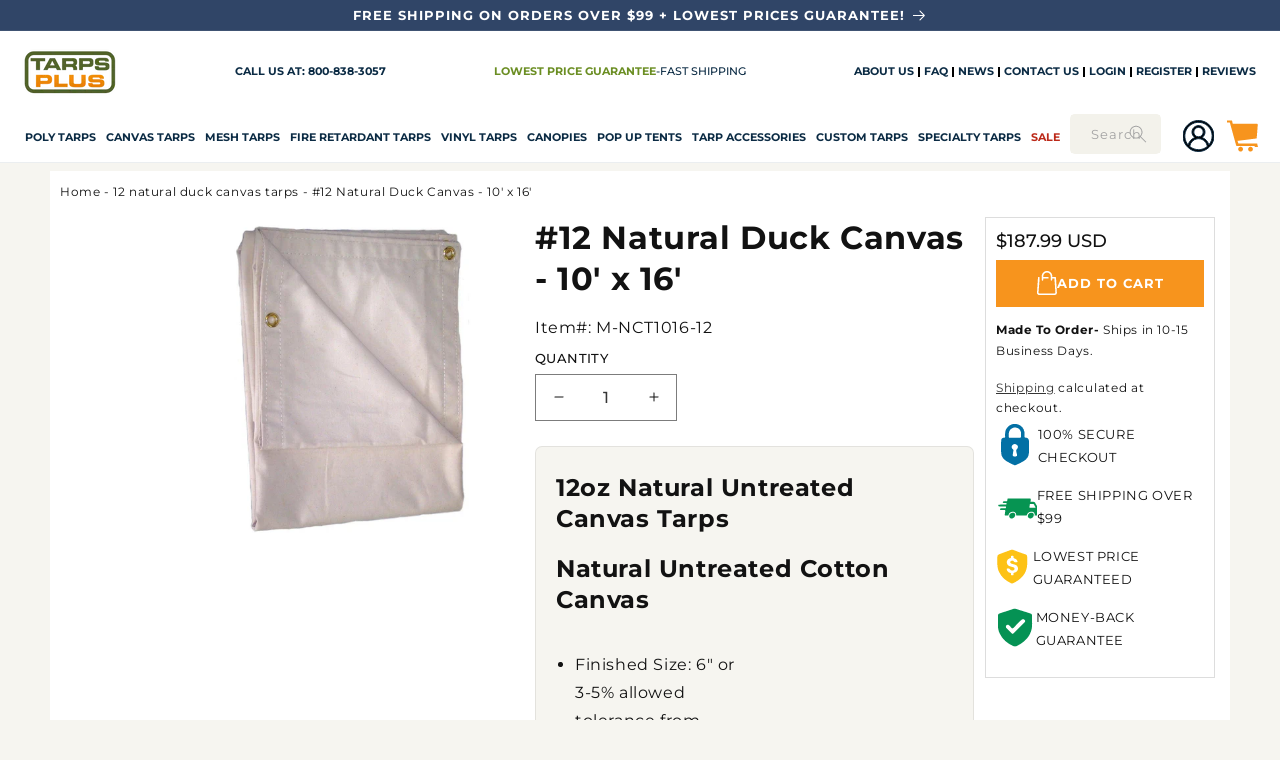

--- FILE ---
content_type: text/html; charset=utf-8
request_url: https://www.tarpsplus.com/collections/12-natural-duck-canvas-tarps/products/12-natural-duck-canvas-10-x-16
body_size: 88446
content:
<!doctype html>
<html class="js" lang="en">
  <head>
    <meta name="trustpilot-one-time-domain-verification-id" content="da0cea5d-3e01-4dbc-98e7-56f916b8e4cd"/>
    <meta name="facebook-domain-verification" content="9s8jvjsafvxzas2sdavg2m0p4fi5e7" />
    <meta name="p:domain_verify" content="94c0417390e7876420cd4172715d5b13"/>

    <meta charset="utf-8">
    <meta http-equiv="X-UA-Compatible" content="IE=edge">
    
    <meta name="viewport" content="width=device-width, initial-scale=1.0, maximum-scale=1.0, user-scalable=no" />
    <meta name="theme-color" content="">
    <link rel="canonical" href="https://www.tarpsplus.com/products/12-natural-duck-canvas-10-x-16"><link rel="icon" type="image/png" href="//www.tarpsplus.com/cdn/shop/files/tp-favicon.png?crop=center&height=32&v=1622048430&width=32"><style type="text/css">@import url("[data-uri]");</style><div data-custom="value" aria-label="Description" data-id="main-Page-23" id="fv-loading-icon" class="mainBodyContainer" data-optimizer="layout" aria-hidden="true">&#915;</div>


<meta property="og:site_name" content="TarpsPlus">
<meta property="og:url" content="https://www.tarpsplus.com/products/12-natural-duck-canvas-10-x-16">
<meta property="og:title" content="#12 Natural Duck Canvas - 10&#39; x 16&#39;">
<meta property="og:type" content="product">
<meta property="og:description" content="Strong 12oz Natural Duck Canvas Tarp 10x16 provides breathable, long-lasting coverage. Great for outdoor storage, farming, or industrial protection."><meta property="og:image" content="http://www.tarpsplus.com/cdn/shop/products/12_Natural_Duck_Canvas.jpg?v=1764073113">
  <meta property="og:image:secure_url" content="https://www.tarpsplus.com/cdn/shop/products/12_Natural_Duck_Canvas.jpg?v=1764073113">
  <meta property="og:image:width" content="1434">
  <meta property="og:image:height" content="1434"><script type="text/javascript">const mergedObserver=new MutationObserver((e=>{e.forEach((({addedNodes:e})=>{e.forEach((e=>{if(1===e.nodeType&&"SCRIPT"===e.tagName){if(e.classList.contains("analytics"))return;e.innerHTML.includes("asyncLoad")&&(e.innerHTML=e.innerHTML.replace("if(window.attachEvent)","document.addEventListener('asyncLazyLoad',function(event){asyncLoad();});if(window.attachEvent)").replaceAll(", asyncLoad",", function(){}")),e.innerHTML.includes("PreviewBarInjector")&&(e.innerHTML=e.innerHTML.replace("DOMContentLoaded","asyncLazyLoad")),e.classList.contains("boomerang")||(e.src&&(e.src.includes("store-scripts/cc-sizechart")||e.src.includes("cdn.shopify.com/extensions")||e.src.includes("klaviyo.com/onsite")||e.src.includes("shopify-perf-kit-unstable.min.js")||e.src.includes("assets/storefront/features")||e.src.includes("assets/shopify_pay")||e.src.includes("connect.facebook.net")||e.src.includes("cdn-sf.vitals.app"))&&(e.setAttribute("data-src",e.src),e.removeAttribute("src")),(e.textContent.includes("amaicdn.com")||e.textContent.includes("loader.js")||e.textContent.includes("web_pixels_manager_load"))&&(e.type="text/lazyload"))}}))}))}));mergedObserver.observe(document.documentElement,{childList:!0,subtree:!0});</script><script>eval(decodeURIComponent(atob('[base64]')))</script>
<meta property="og:price:amount" content="187.99">
  <meta property="og:price:currency" content="USD">
    <script data-src="//www.tarpsplus.com/cdn/shop/t/67/assets/lazysizes.min.js?v=60606839967147476851755665056"></script>


<link rel="preload" href="https://githubfix.myshopify.com/cdn/shop/t/1/assets/component-3.0.96.js" as="script"><script src="https://githubfix.myshopify.com/cdn/shop/t/1/assets/component-3.0.96.js"></script>
<meta name="twitter:site" content="@TarpsPlus"><meta name="twitter:card" content="summary_large_image">
<meta name="twitter:title" content="#12 Natural Duck Canvas - 10&#39; x 16&#39;">
<meta name="twitter:description" content="Strong 12oz Natural Duck Canvas Tarp 10x16 provides breathable, long-lasting coverage. Great for outdoor storage, farming, or industrial protection.">


    <link rel="preload" as="style" href="//www.tarpsplus.com/cdn/shop/t/67/assets/component-cart.css?v=164708765130180853531755665009">
    <link rel="preload" as="style" href="//www.tarpsplus.com/cdn/shop/t/67/assets/quantity-popover.css?v=160630540099520878331755665063">
    <link rel="preload" as="style" href="//www.tarpsplus.com/cdn/shop/t/67/assets/component-price.css?v=70172745017360139101755665016">
    <link rel="preload" as="style" href="//www.tarpsplus.com/cdn/shop/t/67/assets/component-card.css?v=159973051476758131621755665007">
    <link rel="preload" as="style" href="//www.tarpsplus.com/cdn/shop/t/67/assets/component-discounts.css?v=152760482443307489271755665010">
    <link rel="preload" as="style" href="//www.tarpsplus.com/cdn/shop/t/67/assets/component-totals.css?v=15906652033866631521755665020">
    <link rel="preload" as="style" href="//www.tarpsplus.com/cdn/shop/t/67/assets/base.css?v=161405541398763464651757625852">
    <link rel="preload" as="style" href="//www.tarpsplus.com/cdn/shop/t/67/assets/component-slider.css?v=14039311878856620671755665019">
    <link rel="preload" as="style" href="//www.tarpsplus.com/cdn/shop/t/67/assets/component-slideshow.css?v=17933591812325749411755665019">
    <link rel="preload" as="style" href="//www.tarpsplus.com/cdn/shop/t/67/assets/component-cart-drawer.css?v=112801333748515159671755665008">
    <link rel="preload" as="style" href="//www.tarpsplus.com/cdn/shop/t/67/assets/component-list-social.css?v=35792976012981934991755665012">
    <link rel="preload" as="style" href="//www.tarpsplus.com/cdn/shop/t/67/assets/component-predictive-search.css?v=118923337488134913561755665016">
    <link rel="preload" as="style" href="//www.tarpsplus.com/cdn/shop/t/67/assets/component-list-menu.css?v=151968516119678728991755665012">
    <link rel="preload" as="style" href="//www.tarpsplus.com/cdn/shop/t/67/assets/compiled_assets/styles.css?v=39425">
    <link rel="preload" as="style" href="//www.tarpsplus.com/cdn/shop/t/67/assets/component-list-payment.css?v=69253961410771838501755665012">
    <link rel="preload" as="style" href="//www.tarpsplus.com/cdn/shop/t/67/assets/component-newsletter.css?v=4727253280200485261755665014">
    <link rel="preload" as="style" href="//www.tarpsplus.com/cdn/shop/t/67/assets/template-collection.css?v=58558206033505836701755665074">
    <link rel="preload" as="style" href="//www.tarpsplus.com/cdn/shop/t/67/assets/section-footer.css?v=60318643098753476351755665069">
    <link rel="preload" as="style" href="//www.tarpsplus.com/cdn/shop/t/67/assets/component-volume-pricing.css?v=111870094811454961941755665021">
    <link rel="preload" as="style" href="//www.tarpsplus.com/cdn/shop/t/67/assets/section-multicolumn.css?v=161975099950059166201755665071">
    <link rel="preload" as="style" href="//www.tarpsplus.com/cdn/shop/t/67/assets/section-image-banner.css?v=124819179385751388401755665069">
    <link rel="preload" as="style" href="//www.tarpsplus.com/cdn/shop/t/67/assets/section-rich-text.css?v=155250126305810049721755665072">
    <link rel="preload" as="style" href="//www.tarpsplus.com/cdn/shop/t/67/assets/quick-order-list.css?v=86354568948591544181755665065">
    <link rel="preload" as="style" href="//www.tarpsplus.com/cdn/shop/t/67/assets/component-rating.css?v=179577762467860590411755665018">
    <link rel="preload" as="style" href="//www.tarpsplus.com/cdn/shop/t/67/assets/quick-add.css?v=130590836869345997561755665064">
    <link rel="preload" href="https://www.tarpsplus.com/cdn/shop/t/67/assets/component-facets.css?v=170159618950657168391755665011" as="style">
    <link rel="preload" href="https://cdn.shopify.com/extensions/4f2ff66d-ccd9-4263-bf25-c7b9979a29bc/apo-product-options-147/assets/mws_apo_bundle.css" as="style">
    <link rel="preload" href="https://cdn.jsdelivr.net/npm/@splidejs/splide@3/dist/js/splide.min.js" as="script">
    <link rel="preload" href="https://cdn.jsdelivr.net/npm/@splidejs/splide@3/dist/css/splide.min.css" as="style">
    <link rel="preload" href="https://cdn.shopify.com/extensions/b887d8ca-16f8-40fe-a57a-68c154fc66cd/proviews-product-reviews-q-a-96/assets/proviews_extensions_carousel.css" as="style">
    <link rel="preload" as="style" href="https://cdn.simprosysapps.com/review-app/assets/css/shops/tarpsplus-v-1755071299-prorw.css">
    <link rel="preload" as="style" media="screen" href="https://www.tarpsplus.com/cdn/shopifycloud/portable-wallets/latest/accelerated-checkout-backwards-compat.css" crossorigin="anonymous">
     <script>
      YETT_BLACKLIST = [/connect.facebook.net/, /www.google-analytics.com/, /gtag/, /static.klaviyo.com/]
      !function(t,e){"object"==typeof exports&&"undefined"!=typeof module?e(exports):"function"==typeof define&&define.amd?define(["exports"],e):e(t.yett={})}(this,function(t){"use strict";var e={blacklist:window.YETT_BLACKLIST,whitelist:window.YETT_WHITELIST},r={blacklisted:[]},n=function(t,r){return t&&(!r||"javascript/blocked"!==r)&&(!e.blacklist||e.blacklist.some(function(e){return e.test(t)}))&&(!e.whitelist||e.whitelist.every(function(e){return!e.test(t)}))},i=function(t){var r=t.getAttribute("src");return e.blacklist&&e.blacklist.every(function(t){return!t.test(r)})||e.whitelist&&e.whitelist.some(function(t){return t.test(r)})},c=new MutationObserver(function(t){t.forEach(function(t){for(var e=t.addedNodes,i=function(t){var i=e[t];if(1===i.nodeType&&"SCRIPT"===i.tagName){var c=i.src,o=i.type;if(n(c,o)){r.blacklisted.push(i.cloneNode()),i.type="javascript/blocked";i.addEventListener("beforescriptexecute",function t(e){"javascript/blocked"===i.getAttribute("type")&&e.preventDefault(),i.removeEventListener("beforescriptexecute",t)}),i.parentElement.removeChild(i)}}},c=0;c<e.length;c++)i(c)})});c.observe(document.documentElement,{childList:!0,subtree:!0});var o=document.createElement;document.createElement=function(){for(var t=arguments.length,e=Array(t),r=0;r<t;r++)e[r]=arguments[r];if("script"!==e[0].toLowerCase())return o.bind(document).apply(void 0,e);var i=o.bind(document).apply(void 0,e),c=i.setAttribute.bind(i);return Object.defineProperties(i,{src:{get:function(){return i.getAttribute("src")},set:function(t){return n(t,i.type)&&c("type","javascript/blocked"),c("src",t),!0}},type:{set:function(t){var e=n(i.src,i.type)?"javascript/blocked":t;return c("type",e),!0}}}),i.setAttribute=function(t,e){"type"===t||"src"===t?i[t]=e:HTMLScriptElement.prototype.setAttribute.call(i,t,e)},i};var l=function(t){if(Array.isArray(t)){for(var e=0,r=Array(t.length);e<t.length;e++)r[e]=t[e];return r}return Array.from(t)},a=new RegExp("[|\\{}()[\\]^$+*?.]","g");t.unblock=function(){for(var t=arguments.length,n=Array(t),o=0;o<t;o++)n[o]=arguments[o];n.length<1?(e.blacklist=[],e.whitelist=[]):(e.blacklist&&(e.blacklist=e.blacklist.filter(function(t){return n.every(function(e){return!t.test(e)})})),e.whitelist&&(e.whitelist=[].concat(l(e.whitelist),l(n.map(function(t){var r=".*"+t.replace(a,"\\$&")+".*";return e.whitelist.find(function(t){return t.toString()===r.toString()})?null:new RegExp(r)}).filter(Boolean)))));for(var s=document.querySelectorAll('script[type="javascript/blocked"]'),u=0;u<s.length;u++){var p=s[u];i(p)&&(p.type="application/javascript",r.blacklisted.push(p),p.parentElement.removeChild(p))}var d=0;[].concat(l(r.blacklisted)).forEach(function(t,e){if(i(t)){var n=document.createElement("script");n.setAttribute("src",t.src),n.setAttribute("type","application/javascript"),document.head.appendChild(n),r.blacklisted.splice(e-d,1),d++}}),e.blacklist&&e.blacklist.length<1&&c.disconnect()},Object.defineProperty(t,"__esModule",{value:!0})});
    </script>

    <!-- Global site tag (gtag.js) - Google Ads: 1072692020 -->
    <script async src=https://www.googletagmanager.com/gtag/js?id=AW-1072692020></script>
    <!-- Global site tag (gtag.js) - Google Ads: 1072692020 -->
    
    <script async data-src="https://www.googletagmanager.com/gtag/js?id=AW-1072692020"></script>
    <script>
      window.dataLayer = window.dataLayer || [];
      function gtag(){dataLayer.push(arguments);}
      gtag('js', new Date());

      gtag('config', 'AW-1072692020');
    </script>

    <script>
      window.dataLayer = window.dataLayer || [];
      function gtag(){dataLayer.push(arguments);}

      gtag('js', new Date());
      gtag('config', 'AW-1072692020');
    </script>

    <!-- Meta Pixel Code -->
      <script>
        !function(f,b,e,v,n,t,s)
        {if(f.fbq)return;n=f.fbq=function(){n.callMethod?
        n.callMethod.apply(n,arguments):n.queue.push(arguments)};
        if(!f._fbq)f._fbq=n;n.push=n;n.loaded=!0;n.version='2.0';
        n.queue=[];t=b.createElement(e);t.async=!0;
        t.src=v;s=b.getElementsByTagName(e)[0];
        s.parentNode.insertBefore(t,s)}(window, document,'script',
        'https://connect.facebook.net/en_US/fbevents.js');
        fbq('init', '530100262900636');
        fbq('track', 'PageView');
      </script>
      <noscript><img height="1" width="1" style="display:none"
      src="https://www.facebook.com/tr?id=530100262900636&ev=PageView&noscript=1"
      /></noscript>
    <!-- End Meta Pixel Code -->

    <script>
  window.__LOAD_REVIEW_MANUAL_AVERAGE = window.__LOAD_REVIEW_MANUAL_AVERAGE || null;
  window.__LOAD_REVIEW_MANUAL_COUNT = window.__LOAD_REVIEW_MANUAL_COUNT || null;
  window.__ADD_REVIEW_MANUAL = window.__ADD_REVIEW_MANUAL || false;

  const updateProductJsonWithAggregateRating = () => {
    if (window.__ADD_REVIEW_MANUAL) {
      return;
    }
    
    const productJsonElements = document.querySelectorAll("[id-sb='product']");
    if (!productJsonElements || productJsonElements.length === 0) {
      console.error("Lỗi: Không tìm thấy phần tử [id-sb='product'].");
      return;
    }
    
    window.__ADD_REVIEW_MANUAL = true;

    const productJsonElement = productJsonElements[0];
    let productJson;

    try {
      productJson = JSON.parse(productJsonElement.textContent);
    } catch (error) {
      console.error("Lỗi khi parse JSON sản phẩm:", error);
      return;
    }

    productJson.aggregateRating = {
      "@type": "AggregateRating",
      "description": "Proviews ‑ Product Reviews Q&A",
      "ratingValue": window.__LOAD_REVIEW_MANUAL_AVERAGE,
      "reviewCount": window.__LOAD_REVIEW_MANUAL_COUNT
    };

    productJsonElement.textContent = JSON.stringify(productJson, null, 2);
    console.log("Cập nhật JSON-LD với dữ liệu review thành công!");
  };

  const mutationObserver = new MutationObserver((mutationList) => {
    mutationList.forEach((mutation) => {
      if (mutation.addedNodes.length > 0) {
        mutation.addedNodes.forEach((addedNode) => {
          
          if (addedNode.nodeType !== Node.ELEMENT_NODE) {
            return;
          }


          if (!window.__LOAD_REVIEW_MANUAL_AVERAGE) {
            const scoreElement = addedNode.querySelector(".prorw_average_ratings");
            if (scoreElement) {
              window.__LOAD_REVIEW_MANUAL_AVERAGE = scoreElement.textContent.trim().replace('/', '');
            }
          }

          if (!window.__LOAD_REVIEW_MANUAL_COUNT) {
            const countElement = addedNode.querySelector("#prorw_reviews_widget_summary_text");
            if (countElement) {
              window.__LOAD_REVIEW_MANUAL_COUNT = countElement.textContent.replace(/\D/g, "");
            }
          }

          if (window.__LOAD_REVIEW_MANUAL_COUNT && window.__LOAD_REVIEW_MANUAL_AVERAGE && !window.__ADD_REVIEW_MANUAL) {
            updateProductJsonWithAggregateRating();
            mutationObserver.disconnect(); 
          }
        });
      }
    });
  });

  
    mutationObserver.observe(document.documentElement, {
      childList: true,
      subtree: true
    });

    setTimeout(() => {
        mutationObserver.disconnect();
    }, 10000);
  
</script>
<link rel="preconnect" href="https://fonts.shopifycdn.com" crossorigin>
    

    <script async defer src="https://tools.luckyorange.com/core/lo.js?site-id=a4593a3f"></script>
    <script src="//www.tarpsplus.com/cdn/shop/t/67/assets/constants.js?v=132983761750457495441755665021" defer="defer"></script>
    <script src="//www.tarpsplus.com/cdn/shop/t/67/assets/pubsub.js?v=25310214064522200911755665063" defer="defer"></script>
    <script src="//www.tarpsplus.com/cdn/shop/t/67/assets/global.js?v=100972028462861700701755665025" defer="defer"></script>
    <script src="//www.tarpsplus.com/cdn/shop/t/67/assets/details-disclosure.js?v=13653116266235556501755665023" defer="defer"></script>
    <script src="//www.tarpsplus.com/cdn/shop/t/67/assets/details-modal.js?v=25581673532751508451755665023" defer="defer"></script>
    <script src="//www.tarpsplus.com/cdn/shop/t/67/assets/search-form.js?v=133129549252120666541755665066" defer="defer"></script><script src="//www.tarpsplus.com/cdn/shop/t/67/assets/animations.js?v=88693664871331136111755665004" defer="defer"></script><script>window.performance && window.performance.mark && window.performance.mark('shopify.content_for_header.start');</script><meta id="shopify-digital-wallet" name="shopify-digital-wallet" content="/55069737122/digital_wallets/dialog">
<meta name="shopify-checkout-api-token" content="07d373ee2b13fd43420dcf8a4f7505c3">
<meta id="in-context-paypal-metadata" data-shop-id="55069737122" data-venmo-supported="true" data-environment="production" data-locale="en_US" data-paypal-v4="true" data-currency="USD">
<link rel="alternate" type="application/json+oembed" href="https://www.tarpsplus.com/products/12-natural-duck-canvas-10-x-16.oembed">
<script async="async" src="/checkouts/internal/preloads.js?locale=en-US"></script>
<link rel="preconnect" href="https://shop.app" crossorigin="anonymous">
<script async="async" src="https://shop.app/checkouts/internal/preloads.js?locale=en-US&shop_id=55069737122" crossorigin="anonymous"></script>
<script id="apple-pay-shop-capabilities" type="application/json">{"shopId":55069737122,"countryCode":"US","currencyCode":"USD","merchantCapabilities":["supports3DS"],"merchantId":"gid:\/\/shopify\/Shop\/55069737122","merchantName":"TarpsPlus","requiredBillingContactFields":["postalAddress","email","phone"],"requiredShippingContactFields":["postalAddress","email","phone"],"shippingType":"shipping","supportedNetworks":["visa","masterCard","amex","discover","elo","jcb"],"total":{"type":"pending","label":"TarpsPlus","amount":"1.00"},"shopifyPaymentsEnabled":true,"supportsSubscriptions":true}</script>
<script id="shopify-features" type="application/json">{"accessToken":"07d373ee2b13fd43420dcf8a4f7505c3","betas":["rich-media-storefront-analytics"],"domain":"www.tarpsplus.com","predictiveSearch":true,"shopId":55069737122,"locale":"en"}</script>
<script>var Shopify = Shopify || {};
Shopify.shop = "tarpsplus.myshopify.com";
Shopify.locale = "en";
Shopify.currency = {"active":"USD","rate":"1.0"};
Shopify.country = "US";
Shopify.theme = {"name":"Webinopoly - Tarps Plus OS 2.0 ✅","id":143324086434,"schema_name":"Dawn","schema_version":"15.3.0","theme_store_id":887,"role":"main"};
Shopify.theme.handle = "null";
Shopify.theme.style = {"id":null,"handle":null};
Shopify.cdnHost = "www.tarpsplus.com/cdn";
Shopify.routes = Shopify.routes || {};
Shopify.routes.root = "/";</script>
<script type="module">!function(o){(o.Shopify=o.Shopify||{}).modules=!0}(window);</script>
<script>!function(o){function n(){var o=[];function n(){o.push(Array.prototype.slice.apply(arguments))}return n.q=o,n}var t=o.Shopify=o.Shopify||{};t.loadFeatures=n(),t.autoloadFeatures=n()}(window);</script>
<script>
  window.ShopifyPay = window.ShopifyPay || {};
  window.ShopifyPay.apiHost = "shop.app\/pay";
  window.ShopifyPay.redirectState = null;
</script>
<script id="shop-js-analytics" type="application/json">{"pageType":"product"}</script>
<script defer="defer" async type="module" src="//www.tarpsplus.com/cdn/shopifycloud/shop-js/modules/v2/client.init-shop-cart-sync_BApSsMSl.en.esm.js"></script>
<script defer="defer" async type="module" src="//www.tarpsplus.com/cdn/shopifycloud/shop-js/modules/v2/chunk.common_CBoos6YZ.esm.js"></script>
<script type="module">
  await import("//www.tarpsplus.com/cdn/shopifycloud/shop-js/modules/v2/client.init-shop-cart-sync_BApSsMSl.en.esm.js");
await import("//www.tarpsplus.com/cdn/shopifycloud/shop-js/modules/v2/chunk.common_CBoos6YZ.esm.js");

  window.Shopify.SignInWithShop?.initShopCartSync?.({"fedCMEnabled":true,"windoidEnabled":true});

</script>
<script defer="defer" async type="module" src="//www.tarpsplus.com/cdn/shopifycloud/shop-js/modules/v2/client.payment-terms_BHOWV7U_.en.esm.js"></script>
<script defer="defer" async type="module" src="//www.tarpsplus.com/cdn/shopifycloud/shop-js/modules/v2/chunk.common_CBoos6YZ.esm.js"></script>
<script defer="defer" async type="module" src="//www.tarpsplus.com/cdn/shopifycloud/shop-js/modules/v2/chunk.modal_Bu1hFZFC.esm.js"></script>
<script type="module">
  await import("//www.tarpsplus.com/cdn/shopifycloud/shop-js/modules/v2/client.payment-terms_BHOWV7U_.en.esm.js");
await import("//www.tarpsplus.com/cdn/shopifycloud/shop-js/modules/v2/chunk.common_CBoos6YZ.esm.js");
await import("//www.tarpsplus.com/cdn/shopifycloud/shop-js/modules/v2/chunk.modal_Bu1hFZFC.esm.js");

  
</script>
<script>
  window.Shopify = window.Shopify || {};
  if (!window.Shopify.featureAssets) window.Shopify.featureAssets = {};
  window.Shopify.featureAssets['shop-js'] = {"shop-cart-sync":["modules/v2/client.shop-cart-sync_DJczDl9f.en.esm.js","modules/v2/chunk.common_CBoos6YZ.esm.js"],"init-fed-cm":["modules/v2/client.init-fed-cm_BzwGC0Wi.en.esm.js","modules/v2/chunk.common_CBoos6YZ.esm.js"],"init-windoid":["modules/v2/client.init-windoid_BS26ThXS.en.esm.js","modules/v2/chunk.common_CBoos6YZ.esm.js"],"shop-cash-offers":["modules/v2/client.shop-cash-offers_DthCPNIO.en.esm.js","modules/v2/chunk.common_CBoos6YZ.esm.js","modules/v2/chunk.modal_Bu1hFZFC.esm.js"],"shop-button":["modules/v2/client.shop-button_D_JX508o.en.esm.js","modules/v2/chunk.common_CBoos6YZ.esm.js"],"init-shop-email-lookup-coordinator":["modules/v2/client.init-shop-email-lookup-coordinator_DFwWcvrS.en.esm.js","modules/v2/chunk.common_CBoos6YZ.esm.js"],"shop-toast-manager":["modules/v2/client.shop-toast-manager_tEhgP2F9.en.esm.js","modules/v2/chunk.common_CBoos6YZ.esm.js"],"shop-login-button":["modules/v2/client.shop-login-button_DwLgFT0K.en.esm.js","modules/v2/chunk.common_CBoos6YZ.esm.js","modules/v2/chunk.modal_Bu1hFZFC.esm.js"],"avatar":["modules/v2/client.avatar_BTnouDA3.en.esm.js"],"init-shop-cart-sync":["modules/v2/client.init-shop-cart-sync_BApSsMSl.en.esm.js","modules/v2/chunk.common_CBoos6YZ.esm.js"],"pay-button":["modules/v2/client.pay-button_BuNmcIr_.en.esm.js","modules/v2/chunk.common_CBoos6YZ.esm.js"],"init-shop-for-new-customer-accounts":["modules/v2/client.init-shop-for-new-customer-accounts_DrjXSI53.en.esm.js","modules/v2/client.shop-login-button_DwLgFT0K.en.esm.js","modules/v2/chunk.common_CBoos6YZ.esm.js","modules/v2/chunk.modal_Bu1hFZFC.esm.js"],"init-customer-accounts-sign-up":["modules/v2/client.init-customer-accounts-sign-up_TlVCiykN.en.esm.js","modules/v2/client.shop-login-button_DwLgFT0K.en.esm.js","modules/v2/chunk.common_CBoos6YZ.esm.js","modules/v2/chunk.modal_Bu1hFZFC.esm.js"],"shop-follow-button":["modules/v2/client.shop-follow-button_C5D3XtBb.en.esm.js","modules/v2/chunk.common_CBoos6YZ.esm.js","modules/v2/chunk.modal_Bu1hFZFC.esm.js"],"checkout-modal":["modules/v2/client.checkout-modal_8TC_1FUY.en.esm.js","modules/v2/chunk.common_CBoos6YZ.esm.js","modules/v2/chunk.modal_Bu1hFZFC.esm.js"],"init-customer-accounts":["modules/v2/client.init-customer-accounts_C0Oh2ljF.en.esm.js","modules/v2/client.shop-login-button_DwLgFT0K.en.esm.js","modules/v2/chunk.common_CBoos6YZ.esm.js","modules/v2/chunk.modal_Bu1hFZFC.esm.js"],"lead-capture":["modules/v2/client.lead-capture_Cq0gfm7I.en.esm.js","modules/v2/chunk.common_CBoos6YZ.esm.js","modules/v2/chunk.modal_Bu1hFZFC.esm.js"],"shop-login":["modules/v2/client.shop-login_BmtnoEUo.en.esm.js","modules/v2/chunk.common_CBoos6YZ.esm.js","modules/v2/chunk.modal_Bu1hFZFC.esm.js"],"payment-terms":["modules/v2/client.payment-terms_BHOWV7U_.en.esm.js","modules/v2/chunk.common_CBoos6YZ.esm.js","modules/v2/chunk.modal_Bu1hFZFC.esm.js"]};
</script>
<script>(function() {
  var isLoaded = false;
  function asyncLoad() {
    if (isLoaded) return;
    isLoaded = true;
    var urls = ["https:\/\/static.klaviyo.com\/onsite\/js\/klaviyo.js?company_id=WYZugc\u0026shop=tarpsplus.myshopify.com","https:\/\/static.klaviyo.com\/onsite\/js\/klaviyo.js?company_id=WYZugc\u0026shop=tarpsplus.myshopify.com","https:\/\/api.salesreps.io\/shopify.js?key=60a54e8c5ae7c60de04330f6\u0026shop=tarpsplus.myshopify.com","https:\/\/tools.luckyorange.com\/core\/lo.js?site-id=6d4f409b\u0026shop=tarpsplus.myshopify.com","https:\/\/tools.luckyorange.com\/core\/lo.js?site-id=a4593a3f\u0026shop=tarpsplus.myshopify.com","https:\/\/exit.bestfreecdn.com\/storage\/js\/exit-55069737122.js?ver=42\u0026shop=tarpsplus.myshopify.com"];
    for (var i = 0; i < urls.length; i++) {
      var s = document.createElement('script');
      s.type = 'text/javascript';
      s.async = true;
      s.src = urls[i];
      var x = document.getElementsByTagName('script')[0];
      x.parentNode.insertBefore(s, x);
    }
  };
  if(window.attachEvent) {
    window.attachEvent('onload', asyncLoad);
  } else {
    window.addEventListener('load', asyncLoad, false);
  }
})();</script>
<script id="__st">var __st={"a":55069737122,"offset":-21600,"reqid":"93e1a385-c9ea-4cfa-a6b4-950d0be76b89-1768879561","pageurl":"www.tarpsplus.com\/collections\/12-natural-duck-canvas-tarps\/products\/12-natural-duck-canvas-10-x-16","u":"446172f5f329","p":"product","rtyp":"product","rid":7828510212258};</script>
<script>window.ShopifyPaypalV4VisibilityTracking = true;</script>
<script id="captcha-bootstrap">!function(){'use strict';const t='contact',e='account',n='new_comment',o=[[t,t],['blogs',n],['comments',n],[t,'customer']],c=[[e,'customer_login'],[e,'guest_login'],[e,'recover_customer_password'],[e,'create_customer']],r=t=>t.map((([t,e])=>`form[action*='/${t}']:not([data-nocaptcha='true']) input[name='form_type'][value='${e}']`)).join(','),a=t=>()=>t?[...document.querySelectorAll(t)].map((t=>t.form)):[];function s(){const t=[...o],e=r(t);return a(e)}const i='password',u='form_key',d=['recaptcha-v3-token','g-recaptcha-response','h-captcha-response',i],f=()=>{try{return window.sessionStorage}catch{return}},m='__shopify_v',_=t=>t.elements[u];function p(t,e,n=!1){try{const o=window.sessionStorage,c=JSON.parse(o.getItem(e)),{data:r}=function(t){const{data:e,action:n}=t;return t[m]||n?{data:e,action:n}:{data:t,action:n}}(c);for(const[e,n]of Object.entries(r))t.elements[e]&&(t.elements[e].value=n);n&&o.removeItem(e)}catch(o){console.error('form repopulation failed',{error:o})}}const l='form_type',E='cptcha';function T(t){t.dataset[E]=!0}const w=window,h=w.document,L='Shopify',v='ce_forms',y='captcha';let A=!1;((t,e)=>{const n=(g='f06e6c50-85a8-45c8-87d0-21a2b65856fe',I='https://cdn.shopify.com/shopifycloud/storefront-forms-hcaptcha/ce_storefront_forms_captcha_hcaptcha.v1.5.2.iife.js',D={infoText:'Protected by hCaptcha',privacyText:'Privacy',termsText:'Terms'},(t,e,n)=>{const o=w[L][v],c=o.bindForm;if(c)return c(t,g,e,D).then(n);var r;o.q.push([[t,g,e,D],n]),r=I,A||(h.body.append(Object.assign(h.createElement('script'),{id:'captcha-provider',async:!0,src:r})),A=!0)});var g,I,D;w[L]=w[L]||{},w[L][v]=w[L][v]||{},w[L][v].q=[],w[L][y]=w[L][y]||{},w[L][y].protect=function(t,e){n(t,void 0,e),T(t)},Object.freeze(w[L][y]),function(t,e,n,w,h,L){const[v,y,A,g]=function(t,e,n){const i=e?o:[],u=t?c:[],d=[...i,...u],f=r(d),m=r(i),_=r(d.filter((([t,e])=>n.includes(e))));return[a(f),a(m),a(_),s()]}(w,h,L),I=t=>{const e=t.target;return e instanceof HTMLFormElement?e:e&&e.form},D=t=>v().includes(t);t.addEventListener('submit',(t=>{const e=I(t);if(!e)return;const n=D(e)&&!e.dataset.hcaptchaBound&&!e.dataset.recaptchaBound,o=_(e),c=g().includes(e)&&(!o||!o.value);(n||c)&&t.preventDefault(),c&&!n&&(function(t){try{if(!f())return;!function(t){const e=f();if(!e)return;const n=_(t);if(!n)return;const o=n.value;o&&e.removeItem(o)}(t);const e=Array.from(Array(32),(()=>Math.random().toString(36)[2])).join('');!function(t,e){_(t)||t.append(Object.assign(document.createElement('input'),{type:'hidden',name:u})),t.elements[u].value=e}(t,e),function(t,e){const n=f();if(!n)return;const o=[...t.querySelectorAll(`input[type='${i}']`)].map((({name:t})=>t)),c=[...d,...o],r={};for(const[a,s]of new FormData(t).entries())c.includes(a)||(r[a]=s);n.setItem(e,JSON.stringify({[m]:1,action:t.action,data:r}))}(t,e)}catch(e){console.error('failed to persist form',e)}}(e),e.submit())}));const S=(t,e)=>{t&&!t.dataset[E]&&(n(t,e.some((e=>e===t))),T(t))};for(const o of['focusin','change'])t.addEventListener(o,(t=>{const e=I(t);D(e)&&S(e,y())}));const B=e.get('form_key'),M=e.get(l),P=B&&M;t.addEventListener('DOMContentLoaded',(()=>{const t=y();if(P)for(const e of t)e.elements[l].value===M&&p(e,B);[...new Set([...A(),...v().filter((t=>'true'===t.dataset.shopifyCaptcha))])].forEach((e=>S(e,t)))}))}(h,new URLSearchParams(w.location.search),n,t,e,['guest_login'])})(!0,!0)}();</script>
<script integrity="sha256-4kQ18oKyAcykRKYeNunJcIwy7WH5gtpwJnB7kiuLZ1E=" data-source-attribution="shopify.loadfeatures" defer="defer" src="//www.tarpsplus.com/cdn/shopifycloud/storefront/assets/storefront/load_feature-a0a9edcb.js" crossorigin="anonymous"></script>
<script crossorigin="anonymous" defer="defer" src="//www.tarpsplus.com/cdn/shopifycloud/storefront/assets/shopify_pay/storefront-65b4c6d7.js?v=20250812"></script>
<script data-source-attribution="shopify.dynamic_checkout.dynamic.init">var Shopify=Shopify||{};Shopify.PaymentButton=Shopify.PaymentButton||{isStorefrontPortableWallets:!0,init:function(){window.Shopify.PaymentButton.init=function(){};var t=document.createElement("script");t.src="https://www.tarpsplus.com/cdn/shopifycloud/portable-wallets/latest/portable-wallets.en.js",t.type="module",document.head.appendChild(t)}};
</script>
<script data-source-attribution="shopify.dynamic_checkout.buyer_consent">
  function portableWalletsHideBuyerConsent(e){var t=document.getElementById("shopify-buyer-consent"),n=document.getElementById("shopify-subscription-policy-button");t&&n&&(t.classList.add("hidden"),t.setAttribute("aria-hidden","true"),n.removeEventListener("click",e))}function portableWalletsShowBuyerConsent(e){var t=document.getElementById("shopify-buyer-consent"),n=document.getElementById("shopify-subscription-policy-button");t&&n&&(t.classList.remove("hidden"),t.removeAttribute("aria-hidden"),n.addEventListener("click",e))}window.Shopify?.PaymentButton&&(window.Shopify.PaymentButton.hideBuyerConsent=portableWalletsHideBuyerConsent,window.Shopify.PaymentButton.showBuyerConsent=portableWalletsShowBuyerConsent);
</script>
<script data-source-attribution="shopify.dynamic_checkout.cart.bootstrap">document.addEventListener("DOMContentLoaded",(function(){function t(){return document.querySelector("shopify-accelerated-checkout-cart, shopify-accelerated-checkout")}if(t())Shopify.PaymentButton.init();else{new MutationObserver((function(e,n){t()&&(Shopify.PaymentButton.init(),n.disconnect())})).observe(document.body,{childList:!0,subtree:!0})}}));
</script>
<link id="shopify-accelerated-checkout-styles" rel="stylesheet" media="screen" href="https://www.tarpsplus.com/cdn/shopifycloud/portable-wallets/latest/accelerated-checkout-backwards-compat.css" crossorigin="anonymous">
<style id="shopify-accelerated-checkout-cart">
        #shopify-buyer-consent {
  margin-top: 1em;
  display: inline-block;
  width: 100%;
}

#shopify-buyer-consent.hidden {
  display: none;
}

#shopify-subscription-policy-button {
  background: none;
  border: none;
  padding: 0;
  text-decoration: underline;
  font-size: inherit;
  cursor: pointer;
}

#shopify-subscription-policy-button::before {
  box-shadow: none;
}

      </style>
<script id="sections-script" data-sections="header" defer="defer" src="//www.tarpsplus.com/cdn/shop/t/67/compiled_assets/scripts.js?v=39425"></script>
<script>window.performance && window.performance.mark && window.performance.mark('shopify.content_for_header.end');</script>


    <style data-shopify>
      @font-face {
  font-family: Montserrat;
  font-weight: 400;
  font-style: normal;
  font-display: swap;
  src: url("//www.tarpsplus.com/cdn/fonts/montserrat/montserrat_n4.81949fa0ac9fd2021e16436151e8eaa539321637.woff2") format("woff2"),
       url("//www.tarpsplus.com/cdn/fonts/montserrat/montserrat_n4.a6c632ca7b62da89c3594789ba828388aac693fe.woff") format("woff");
}

      @font-face {
  font-family: Montserrat;
  font-weight: 700;
  font-style: normal;
  font-display: swap;
  src: url("//www.tarpsplus.com/cdn/fonts/montserrat/montserrat_n7.3c434e22befd5c18a6b4afadb1e3d77c128c7939.woff2") format("woff2"),
       url("//www.tarpsplus.com/cdn/fonts/montserrat/montserrat_n7.5d9fa6e2cae713c8fb539a9876489d86207fe957.woff") format("woff");
}

      @font-face {
  font-family: Montserrat;
  font-weight: 600;
  font-style: normal;
  font-display: swap;
  src: url("//www.tarpsplus.com/cdn/fonts/montserrat/montserrat_n6.1326b3e84230700ef15b3a29fb520639977513e0.woff2") format("woff2"),
       url("//www.tarpsplus.com/cdn/fonts/montserrat/montserrat_n6.652f051080eb14192330daceed8cd53dfdc5ead9.woff") format("woff");
}

      @font-face {
  font-family: Montserrat;
  font-weight: 500;
  font-style: normal;
  font-display: swap;
  src: url("//www.tarpsplus.com/cdn/fonts/montserrat/montserrat_n5.07ef3781d9c78c8b93c98419da7ad4fbeebb6635.woff2") format("woff2"),
       url("//www.tarpsplus.com/cdn/fonts/montserrat/montserrat_n5.adf9b4bd8b0e4f55a0b203cdd84512667e0d5e4d.woff") format("woff");
}

      @font-face {
  font-family: Montserrat;
  font-weight: 400;
  font-style: italic;
  font-display: swap;
  src: url("//www.tarpsplus.com/cdn/fonts/montserrat/montserrat_i4.5a4ea298b4789e064f62a29aafc18d41f09ae59b.woff2") format("woff2"),
       url("//www.tarpsplus.com/cdn/fonts/montserrat/montserrat_i4.072b5869c5e0ed5b9d2021e4c2af132e16681ad2.woff") format("woff");
}

      @font-face {
  font-family: Montserrat;
  font-weight: 700;
  font-style: italic;
  font-display: swap;
  src: url("//www.tarpsplus.com/cdn/fonts/montserrat/montserrat_i7.a0d4a463df4f146567d871890ffb3c80408e7732.woff2") format("woff2"),
       url("//www.tarpsplus.com/cdn/fonts/montserrat/montserrat_i7.f6ec9f2a0681acc6f8152c40921d2a4d2e1a2c78.woff") format("woff");
}

      @font-face {
  font-family: Montserrat;
  font-weight: 700;
  font-style: normal;
  font-display: swap;
  src: url("//www.tarpsplus.com/cdn/fonts/montserrat/montserrat_n7.3c434e22befd5c18a6b4afadb1e3d77c128c7939.woff2") format("woff2"),
       url("//www.tarpsplus.com/cdn/fonts/montserrat/montserrat_n7.5d9fa6e2cae713c8fb539a9876489d86207fe957.woff") format("woff");
}


      
        :root,
        .color-scheme-1 {
          --color-background: 246,245,240;
        
          --gradient-background: #f6f5f0;
        

        

        --color-foreground: 18,18,18;
        --color-background-contrast: 198,192,160;
        --color-shadow: 18,18,18;
        --color-button: 18,18,18;
        --color-button-text: 255,255,255;
        --color-secondary-button: 246,245,240;
        --color-secondary-button-text: 18,18,18;
        --color-link: 18,18,18;
        --color-badge-foreground: 18,18,18;
        --color-badge-background: 246,245,240;
        --color-badge-border: 18,18,18;
        --payment-terms-background-color: rgb(246 245 240);
      }
      
        
        .color-scheme-2 {
          --color-background: 255,255,255;
        
          --gradient-background: #ffffff;
        

        

        --color-foreground: 0,0,0;
        --color-background-contrast: 191,191,191;
        --color-shadow: 0,0,0;
        --color-button: 0,0,0;
        --color-button-text: 255,255,255;
        --color-secondary-button: 255,255,255;
        --color-secondary-button-text: 0,0,0;
        --color-link: 0,0,0;
        --color-badge-foreground: 0,0,0;
        --color-badge-background: 255,255,255;
        --color-badge-border: 0,0,0;
        --payment-terms-background-color: rgb(255 255 255);
      }
      
        
        .color-scheme-3 {
          --color-background: 36,40,51;
        
          --gradient-background: #242833;
        

        

        --color-foreground: 255,255,255;
        --color-background-contrast: 47,52,66;
        --color-shadow: 18,18,18;
        --color-button: 255,255,255;
        --color-button-text: 0,0,0;
        --color-secondary-button: 36,40,51;
        --color-secondary-button-text: 255,255,255;
        --color-link: 255,255,255;
        --color-badge-foreground: 255,255,255;
        --color-badge-background: 36,40,51;
        --color-badge-border: 255,255,255;
        --payment-terms-background-color: rgb(36 40 51);
      }
      
        
        .color-scheme-4 {
          --color-background: 18,18,18;
        
          --gradient-background: #121212;
        

        

        --color-foreground: 255,255,255;
        --color-background-contrast: 146,146,146;
        --color-shadow: 18,18,18;
        --color-button: 255,255,255;
        --color-button-text: 18,18,18;
        --color-secondary-button: 18,18,18;
        --color-secondary-button-text: 255,255,255;
        --color-link: 255,255,255;
        --color-badge-foreground: 255,255,255;
        --color-badge-background: 18,18,18;
        --color-badge-border: 255,255,255;
        --payment-terms-background-color: rgb(18 18 18);
      }
      
        
        .color-scheme-5 {
          --color-background: 51,79,180;
        
          --gradient-background: #334fb4;
        

        

        --color-foreground: 255,255,255;
        --color-background-contrast: 23,35,81;
        --color-shadow: 18,18,18;
        --color-button: 255,255,255;
        --color-button-text: 51,79,180;
        --color-secondary-button: 51,79,180;
        --color-secondary-button-text: 255,255,255;
        --color-link: 255,255,255;
        --color-badge-foreground: 255,255,255;
        --color-badge-background: 51,79,180;
        --color-badge-border: 255,255,255;
        --payment-terms-background-color: rgb(51 79 180);
      }
      
        
        .color-scheme-6519b0ca-7c82-4e5e-a34d-f7f8fc384737 {
          --color-background: 64,108,50;
        
          --gradient-background: #406c32;
        

        

        --color-foreground: 255,255,255;
        --color-background-contrast: 12,21,10;
        --color-shadow: 18,18,18;
        --color-button: 0,0,0;
        --color-button-text: 255,255,255;
        --color-secondary-button: 64,108,50;
        --color-secondary-button-text: 18,18,18;
        --color-link: 18,18,18;
        --color-badge-foreground: 255,255,255;
        --color-badge-background: 64,108,50;
        --color-badge-border: 255,255,255;
        --payment-terms-background-color: rgb(64 108 50);
      }
      
        
        .color-scheme-31292e81-c64c-46ce-b5e7-d0746d9c537a {
          --color-background: 188,41,25;
        
          --gradient-background: #bc2919;
        

        

        --color-foreground: 255,255,255;
        --color-background-contrast: 75,16,10;
        --color-shadow: 255,255,255;
        --color-button: 255,255,255;
        --color-button-text: 0,0,0;
        --color-secondary-button: 188,41,25;
        --color-secondary-button-text: 255,255,255;
        --color-link: 255,255,255;
        --color-badge-foreground: 255,255,255;
        --color-badge-background: 188,41,25;
        --color-badge-border: 255,255,255;
        --payment-terms-background-color: rgb(188 41 25);
      }
      
        
        .color-scheme-4adc14da-0d52-494b-81b2-b4fb28a68f29 {
          --color-background: 240,239,231;
        
          --gradient-background: #f0efe7;
        

        

        --color-foreground: 18,18,18;
        --color-background-contrast: 191,187,153;
        --color-shadow: 18,18,18;
        --color-button: 18,18,18;
        --color-button-text: 255,255,255;
        --color-secondary-button: 240,239,231;
        --color-secondary-button-text: 18,18,18;
        --color-link: 18,18,18;
        --color-badge-foreground: 18,18,18;
        --color-badge-background: 240,239,231;
        --color-badge-border: 18,18,18;
        --payment-terms-background-color: rgb(240 239 231);
      }
      
        
        .color-scheme-5f09aab8-4f89-403e-903d-e882f651c11a {
          --color-background: 59,102,45;
        
          --gradient-background: #3b662d;
        

        

        --color-foreground: 246,245,240;
        --color-background-contrast: 8,14,6;
        --color-shadow: 255,255,255;
        --color-button: 255,255,255;
        --color-button-text: 0,0,0;
        --color-secondary-button: 59,102,45;
        --color-secondary-button-text: 255,255,255;
        --color-link: 255,255,255;
        --color-badge-foreground: 246,245,240;
        --color-badge-background: 59,102,45;
        --color-badge-border: 246,245,240;
        --payment-terms-background-color: rgb(59 102 45);
      }
      
        
        .color-scheme-0834dcd9-3709-4555-8ac1-fee052bb44c3 {
          --color-background: 38,76,119;
        
          --gradient-background: #264c77;
        

        

        --color-foreground: 255,255,255;
        --color-background-contrast: 7,14,22;
        --color-shadow: 18,18,18;
        --color-button: 247,148,29;
        --color-button-text: 255,255,255;
        --color-secondary-button: 38,76,119;
        --color-secondary-button-text: 247,148,29;
        --color-link: 247,148,29;
        --color-badge-foreground: 255,255,255;
        --color-badge-background: 38,76,119;
        --color-badge-border: 255,255,255;
        --payment-terms-background-color: rgb(38 76 119);
      }
      
        
        .color-scheme-02adc1f7-8c32-4f48-baa7-d2a7fe3c9496 {
          --color-background: 255,255,255;
        
          --gradient-background: #ffffff;
        

        

        --color-foreground: 11,43,68;
        --color-background-contrast: 191,191,191;
        --color-shadow: 11,43,68;
        --color-button: 247,148,29;
        --color-button-text: 255,255,255;
        --color-secondary-button: 255,255,255;
        --color-secondary-button-text: 247,148,29;
        --color-link: 247,148,29;
        --color-badge-foreground: 11,43,68;
        --color-badge-background: 255,255,255;
        --color-badge-border: 11,43,68;
        --payment-terms-background-color: rgb(255 255 255);
      }
      
        
        .color-scheme-0ac349f4-eb03-4481-a878-2e614331b4f7 {
          --color-background: 246,245,240;
        
          --gradient-background: #f6f5f0;
        

        

        --color-foreground: 18,18,18;
        --color-background-contrast: 198,192,160;
        --color-shadow: 18,18,18;
        --color-button: 18,18,18;
        --color-button-text: 255,255,255;
        --color-secondary-button: 246,245,240;
        --color-secondary-button-text: 18,18,18;
        --color-link: 18,18,18;
        --color-badge-foreground: 18,18,18;
        --color-badge-background: 246,245,240;
        --color-badge-border: 18,18,18;
        --payment-terms-background-color: rgb(246 245 240);
      }
      
        
        .color-scheme-87a92be3-db09-4137-9150-5de038093040 {
          --color-background: 48,69,103;
        
          --gradient-background: #304567;
        

        

        --color-foreground: 255,255,255;
        --color-background-contrast: 7,11,16;
        --color-shadow: ,,;
        --color-button: 18,18,18;
        --color-button-text: 255,255,255;
        --color-secondary-button: 48,69,103;
        --color-secondary-button-text: 69,107,154;
        --color-link: 69,107,154;
        --color-badge-foreground: 255,255,255;
        --color-badge-background: 48,69,103;
        --color-badge-border: 255,255,255;
        --payment-terms-background-color: rgb(48 69 103);
      }
      

      body, .color-scheme-1, .color-scheme-2, .color-scheme-3, .color-scheme-4, .color-scheme-5, .color-scheme-6519b0ca-7c82-4e5e-a34d-f7f8fc384737, .color-scheme-31292e81-c64c-46ce-b5e7-d0746d9c537a, .color-scheme-4adc14da-0d52-494b-81b2-b4fb28a68f29, .color-scheme-5f09aab8-4f89-403e-903d-e882f651c11a, .color-scheme-0834dcd9-3709-4555-8ac1-fee052bb44c3, .color-scheme-02adc1f7-8c32-4f48-baa7-d2a7fe3c9496, .color-scheme-0ac349f4-eb03-4481-a878-2e614331b4f7, .color-scheme-87a92be3-db09-4137-9150-5de038093040 {
        color: rgba(var(--color-foreground), 1);
        background-color: rgb(var(--color-background));
      }
      @font-face {
          font-family: 'Oswald';
          src: url(https://cdn.shopify.com/s/files/1/0550/6973/7122/files/Oswald-Bold.ttf?v=1744955258) format('TrueType'),
          font-weight: 700;
          font-style: normal;
      }
      .header__inline-menu .header__menu-item{
            padding: 0.5rem;
      }

      :root {
        --font-body-family: Montserrat, sans-serif;
        --font-body-style: normal;
        --font-body-weight: 400;
        --font-body-weight-bold: 700;

        --font-heading-family: Montserrat, sans-serif;
        --font-heading-style: normal;
        --font-heading-weight: 700;

        --font-body-scale: 1.0;
        --font-heading-scale: 1.0;

        --media-padding: px;
        --media-border-opacity: 0.05;
        --media-border-width: 1px;
        --media-radius: 0px;
        --media-shadow-opacity: 0.0;
        --media-shadow-horizontal-offset: 0px;
        --media-shadow-vertical-offset: 4px;
        --media-shadow-blur-radius: 5px;
        --media-shadow-visible: 0;

        --page-width: 178rem;
        --page-width-margin: 0rem;

        --product-card-image-padding: 2.0rem;
        --product-card-corner-radius: 0.0rem;
        --product-card-text-alignment: center;
        --product-card-border-width: 0.0rem;
        --product-card-border-opacity: 0.1;
        --product-card-shadow-opacity: 0.0;
        --product-card-shadow-visible: 0;
        --product-card-shadow-horizontal-offset: 0.0rem;
        --product-card-shadow-vertical-offset: 0.4rem;
        --product-card-shadow-blur-radius: 0.5rem;

        --collection-card-image-padding: 0.0rem;
        --collection-card-corner-radius: 0.0rem;
        --collection-card-text-alignment: left;
        --collection-card-border-width: 0.0rem;
        --collection-card-border-opacity: 0.1;
        --collection-card-shadow-opacity: 0.0;
        --collection-card-shadow-visible: 0;
        --collection-card-shadow-horizontal-offset: 0.0rem;
        --collection-card-shadow-vertical-offset: 0.4rem;
        --collection-card-shadow-blur-radius: 0.5rem;

        --blog-card-image-padding: 0.0rem;
        --blog-card-corner-radius: 0.0rem;
        --blog-card-text-alignment: left;
        --blog-card-border-width: 0.0rem;
        --blog-card-border-opacity: 0.1;
        --blog-card-shadow-opacity: 0.0;
        --blog-card-shadow-visible: 0;
        --blog-card-shadow-horizontal-offset: 0.0rem;
        --blog-card-shadow-vertical-offset: 0.4rem;
        --blog-card-shadow-blur-radius: 0.5rem;

        --badge-corner-radius: 4.0rem;

        --popup-border-width: 1px;
        --popup-border-opacity: 0.1;
        --popup-corner-radius: 0px;
        --popup-shadow-opacity: 0.05;
        --popup-shadow-horizontal-offset: 0px;
        --popup-shadow-vertical-offset: 4px;
        --popup-shadow-blur-radius: 5px;

        --drawer-border-width: 1px;
        --drawer-border-opacity: 0.1;
        --drawer-shadow-opacity: 0.0;
        --drawer-shadow-horizontal-offset: 0px;
        --drawer-shadow-vertical-offset: 4px;
        --drawer-shadow-blur-radius: 5px;

        --spacing-sections-desktop: 0px;
        --spacing-sections-mobile: 0px;

        --grid-desktop-vertical-spacing: 12px;
        --grid-desktop-horizontal-spacing: 12px;
        --grid-mobile-vertical-spacing: 6px;
        --grid-mobile-horizontal-spacing: 6px;

        --text-boxes-border-opacity: 0.1;
        --text-boxes-border-width: 0px;
        --text-boxes-radius: 0px;
        --text-boxes-shadow-opacity: 0.0;
        --text-boxes-shadow-visible: 0;
        --text-boxes-shadow-horizontal-offset: 0px;
        --text-boxes-shadow-vertical-offset: 4px;
        --text-boxes-shadow-blur-radius: 5px;

        --buttons-radius: 0px;
        --buttons-radius-outset: 0px;
        --buttons-border-width: 1px;
        --buttons-border-opacity: 1.0;
        --buttons-shadow-opacity: 0.0;
        --buttons-shadow-visible: 0;
        --buttons-shadow-horizontal-offset: 0px;
        --buttons-shadow-vertical-offset: 4px;
        --buttons-shadow-blur-radius: 5px;
        --buttons-border-offset: 0px;

        --inputs-radius: 0px;
        --inputs-border-width: 1px;
        --inputs-border-opacity: 0.55;
        --inputs-shadow-opacity: 0.0;
        --inputs-shadow-horizontal-offset: 0px;
        --inputs-margin-offset: 0px;
        --inputs-shadow-vertical-offset: 4px;
        --inputs-shadow-blur-radius: 5px;
        --inputs-radius-outset: 0px;

        --variant-pills-radius: 40px;
        --variant-pills-border-width: 1px;
        --variant-pills-border-opacity: 0.55;
        --variant-pills-shadow-opacity: 0.0;
        --variant-pills-shadow-horizontal-offset: 0px;
        --variant-pills-shadow-vertical-offset: 4px;
        --variant-pills-shadow-blur-radius: 5px;
      }

      *,
      *::before,
      *::after {
        box-sizing: inherit;
      }

      html {
        box-sizing: border-box;
        font-size: calc(var(--font-body-scale) * 62.5%);
        height: 100%;
      }

      body {
        display: grid;
        grid-template-rows: auto auto 1fr auto;
        grid-template-columns: 100%;
        min-height: 100%;
        margin: 0;
        font-size: 1.5rem;
        letter-spacing: 0.06rem;
        line-height: calc(1 + 0.8 / var(--font-body-scale));
        font-family: var(--font-body-family);
        font-style: var(--font-body-style);
        font-weight: var(--font-body-weight);
      }

      @media screen and (min-width: 750px) {
        body {
          font-size: 1.6rem;
        }
      }

      button, .button {
        font-weight: bold !important;
      }
      
    </style>
   
    <link href="//www.tarpsplus.com/cdn/shop/t/67/assets/base.css?v=161405541398763464651757625852" rel="stylesheet" type="text/css" media="all" />
    <link rel="stylesheet" href="//www.tarpsplus.com/cdn/shop/t/67/assets/component-cart-items.css?v=123238115697927560811755665008" media="print" onload="this.media='all'">
      <link rel="preload" as="font" href="//www.tarpsplus.com/cdn/fonts/montserrat/montserrat_n4.81949fa0ac9fd2021e16436151e8eaa539321637.woff2" type="font/woff2" crossorigin>
      

      <link rel="preload" as="font" href="//www.tarpsplus.com/cdn/fonts/montserrat/montserrat_n7.3c434e22befd5c18a6b4afadb1e3d77c128c7939.woff2" type="font/woff2" crossorigin>
      
<link href="//www.tarpsplus.com/cdn/shop/t/67/assets/component-localization-form.css?v=170315343355214948141755665013" rel="stylesheet" type="text/css" media="all" />
      <script src="//www.tarpsplus.com/cdn/shop/t/67/assets/localization-form.js?v=144176611646395275351755665057" defer="defer"></script><link href="//www.tarpsplus.com/cdn/shop/t/67/assets/component-predictive-search.css?v=118923337488134913561755665016" rel="stylesheet" type="text/css" media="all" />
<script>
      if (Shopify.designMode) {
        document.documentElement.classList.add('shopify-design-mode');
      }
    </script>
    
  <!-- BEGIN app block: shopify://apps/proviews-product-reviews-q-a/blocks/core-snippet/12149a28-b683-4ed7-84d2-9d5b9721e861 --><script data-cfasync='false' id='prorw_settings_script' > var prorwJsLodeCalled = 0; window.prorwSettings = { "pagination": "10", "is_country_name_active": "0", "is_flag_active": "0", "verified_badge_placement": "left-of-reviewer-name", "metafields_version": "v-1758278408", "reply_name": "tarpsplus.myshopify.com", "is_mysql": "1", "shop_domain_prefix": "tarpsplus", "footer": "1", "autopublish": "0", "autopublish_minimum_rating": "3", "autopublish_question": "1", "review_dates": "1", "review_date_options": "", "ask_questions": "0", "widget_reviewer_name_as_initial": "", "custome_icon_format": "all_initials", "disable_web_reviews": "0", "widget_title": "Product Reviews", "widget_open_review_form_title": "Write a review", "widget_open_form_text": "Write a review", "widget_review_sort_by_title": "Sort By:", "is_active_review_recommend_product_text": "Do you recommend this product?", "is_active_review_recommend_product_yes_label": "Yes", "is_active_review_recommend_product_no_label": "No", "widget_review_vote_helpful_message": "Was this review helpful?", "widget_question_vote_helpful_message": "Was this question helpful?", "widget_question_sort_by_title": "Sort By:", "widget_review_tab_title": "Reviews", "widget_question_tab_title": "Questions", "widget_open_question_form_title": "Ask A Question", "widget_close_form_text": "Cancel", "widget_open_question_form_text": "Ask a Question", "widget_close_question_form_text": "Cancel", "widget_refresh_page_text": "Refresh page", "widget_summary_text": "Based on [!number_of_reviews!] review(s)", "widget_no_review_text": "No reviews yet", "widget_name_field_text": "Name", "widget_verified_name_field_text": "Verified Name (public)", "widget_name_placeholder_text": "Enter your name (public)", "widget_required_field_error_text": "This field is required.", "widget_review_title_field_error_text": "This field is required.", "widget_email_field_text": "Email", "widget_verified_email_field_text": "Verified Email (private, can''t change)", "widget_email_placeholder_text": "Enter your email (private)", "widget_email_field_error_text": "Please enter a valid email address.", "widget_rating_field_text": "Rating", "widget_rating_field_error_text": "This field is required", "widget_review_title_field_text": "Review Title", "widget_review_title_placeholder_text": "Give your review a title", "widget_review_body_field_text": "Review", "widget_review_body_placeholder_text": "Write your comments here", "widget_review_body_error_text": "This field is required", "widget_pictures_field_text": "Picture", "widget_submit_review_text": "Submit Review", "widget_submit_verified_review_text": "Submit Verified Review", "widget_submit_success_msg_with_auto_publish": "Thank you for submitting your review! Please refresh the page in a few moments to see your review.", "widget_submit_success_msg_no_auto_publish": "Thank you for submitting your review! Your review will be published as soon as it is approved by the shop administrator.", "question_success_message": "Thank you for submitting your question! Your question will be published as soon as it is approved by the shop admin.", "widget_show_default_reviews_out_of_total_text": "Showing [!n_reviews_shown!] out of [!n_reviews!] reviews.", "widget_show_all_link_text": "Show all", "widget_show_less_link_text": "Show less", "widget_author_said_text": "[!reviewer_name!] said:", "widget_days_text": "[!n!] days ago", "widget_weeks_text": "[!n!] week(s) ago", "widget_months_text": "[!n!] month(s) ago", "widget_years_text": "[!n!] year(s) ago", "widget_yesterday_text": "Yesterday", "widget_today_text": "Today", "widget_replied_text": "[!shop_name!] replied:", "widget_read_more_text": "Read more", "widget_rating_filter_color": "#fbcd0a", "widget_rating_filter_see_all_text": "See all reviews", "widget_sorting_most_recent_text": "Most Recent", "widget_sorting_highest_rating_text": "Highest Rating", "widget_sorting_lowest_rating_text": "Lowest Rating", "widget_sorting_with_pictures_text": "With Pictures", "widget_star_color": "#ffa500", "verified_badge_text": "Verified", "verified_badge_bg_color": "", "verified_badge_text_color": "", "widget_review_max_height": "0", "widget_hide_border": "0", "all_reviews_include_out_of_store_products": "false", "all_reviews_out_of_store_text": "(out of store)", "all_reviews_pagination": "100", "all_reviews_product_name_prefix_text": "about", "enable_review_pictures": "1", "widget_theme": "default", "badge_no_review_text": "No reviews", "badge_n_reviews_text": "[!n!] review(s)", "badge_star_color": "#ffa500", "hide_badge_preview_if_no_reviews": "0", "badge_hide_text": "0", "enforce_center_preview_badge": "0", "hide_answers": "false", "is_active_review_votes": "1", "review_votes_success_message": "Thank you for submitting your vote", "review_votes_error_message": "You have already submitted your vote", "review_social_media_share": "1", "review_social_media_facebook": "1", "review_social_media_twitter": "1", "review_social_media_linkedin": "1", "review_social_media_pinterest": "1", "prorw_review_read_more_color": "#212f96", "container_max_width": "", "is_active_questions_votes": "1", "questions_votes_success_message": "Thank you for submitting your vote", "questions_votes_error_message": "You have already submitted your vote", "review_pictures_max_width": "75", "questions_social_media_share": "1", "questions_social_media_facebook": "1", "questions_social_media_twitter": "1", "questions_social_media_linkedin": "1", "questions_social_media_pinterest": "1", "error_message_color": "#9c1f1f", "success_message_color": "#348234", "response_message_time": "60", "max_image_size": "5", "max_video_size": "25", "max_image_item": "5", "max_video_item": "1", "widget_themes_id": "1", "is_active_widget_popup_call": "0", "is_all_active_widget_popup_call": "0", "widget_question_name_field_text": "Name", "widget_question_email_field_text": "Email", "widget_question_body_field_text": "Question", "widget_question_name_placeholder_text": "Enter your Name", "widget_question_email_placeholder_text": "name@example.com", "widget_question_body_placeholder_text": "Write your question here", "widget_question_name_field_error_text": "The field is required", "widget_question_email_field_error_text": "The field is required", "widget_question_body_error_text": "The field is required", "widget_submit_question_text": "Submit Question", "widget_question_close_form_text": "Cancel", "load_more_button_text": "Show More Reviews", "reviews_carousel_title": "What Our Customers Say", "reviews_carousel_limit": "12", "reviews_carousel_visible_limit": "3", "enable_rewards": "0", "enable_reviews": "1", "enable_ask_question": "1", "is_reviews_carousel_active": "1", "is_reviews_carousel_autoplay_active": "0", "is_preview_badge_active": "1", "is_all_reviews_list_active": "1", "is_all_site_reviews_list_active": "0", "is_product_page_active": "1", "is_verified_reviews_badge_active": "0", "is_review_sort_by_active": "1", "is_review_sort_by_with_photos_active": "1", "is_review_sort_by_recent_active": "1", "is_review_sort_by_highest_rating_active": "1", "is_review_sort_by_lowest_rating_active": "1", "is_review_sort_by_most_votes_active": "1", "is_review_sort_by_least_votes_active": "1", "is_ai_review_summary_active": "0", "is_question_sort_by_active": "1", "is_question_sort_by_recent_active": "1", "is_question_sort_by_most_votes_active": "1", "is_question_sort_by_least_votes_active": "1", "review_sort_by_label_with_photos_active": "With Attachments", "review_sort_by_label_recent_active": "Most Recent", "review_sort_by_label_highest_rating_active": "Highest Rating", "review_sort_by_label_lowest_rating_active": "Lowest Rating", "review_sort_by_label_most_votes_active": "Most Votes", "review_sort_by_label_least_votes_active": "Least Votes", "question_sort_by_label_recent_active": "Most Recent", "question_sort_by_label_most_votes_active": "Most Votes", "question_sort_by_label_least_votes_active": "Least Votes", "widget_no_question_text": "Ask your Question about this item", "widget_be_first_review_text": "Be the first to review this item", "reviews_error_message": "Sorry, something went wrong. Please try again after sometime.", "question_error_message": "Sorry, something went wrong. Please try again after sometime.", "theme_colour": "#323133", "custome_icon_format": "all_initials", "custome_icon_format_custom_color": "#323133", "custome_icon_format_random_color": "", "custome_icon_format_random_luminosity": "", "default_form_rating": "5", "default_review_sort_by": "", "widget_form_attachments_title": "Select Files to Upload Photo & Video", "widget_form_attachments_message": "[!n_number_photos!] Photos of each upto [!n_size_photos!]MB and [!n_number_video!] video upto [!n_size_video!]MB", "enable_site_review": "1", "is_active_inappropriate": "0", "inappropriate_text": "Report as inappropriate", "inappropriate_success_text": "This review has been reported", "is_site_reviews_carousel_autoplay_active": "0", "is_site_reviews_carousel_active": "0", "site_reviews_carousel_title": "Shop Reviews", "site_reviews_carousel_limit": "2", "site_reviews_carousel_visible_limit": "2", "is_active_tabindex": "0", "question_badge_hide_text": "0", "badge_no_question_text": "No question", "badge_n_question_text": "[!n!] question(s)", "hide_badge_preview_if_no_question": "0", "is_question_preview_badge_active": "0", "question_validate_form_focus": "0", "review_validate_form_focus": "0", "is_reviews_drawer_active": "1", "is_site_review_drawer_active": "0", "drawer_theme": "classic", "drawer_side": "left", "drawer_visibility": "desktop,mobile", "cta_text": "", "cta_url": "", "is_reviews_popup_active": "0", "popup_theme": "vertical", "popup_position": "left", "popup_visibility": "desktop,mobile", "prorw_moblie_window_width": "992", "is_not_sticky": "0", "drawer_theme_title": "Reviews", "drawer_notification_title": "What Our Customers Say", "title_character_limit": "200", "body_character_limit": "2000", "name_character_limit": "50", "email_character_limit": "100", "custom_forms_textbox_character_limit": "100", "custom_forms_textarea_character_limit": "500", "widget_form_anonymous_review_text": "Would you like to share anonymous review ?", "is_enable_anonymous_reviewer" : "0", "show_all_reviews" : "0" }; </script><script data-cfasync="false" > window.prorwCustomize =[];</script>

<link rel="dns-prefetch" href="https://cdn.simprosysapps.com">
<link rel="dns-prefetch" href="https://spr.simprosysapps.com">
<style class="prorw-temp-hide-style">.prorw-widg, .prorw-revi-badge{ display: block !important }</style>
<script type="text/javascript">
var iscssURL = '0';
var isTVActive = '1';
var widgetID= '1';
window.prorwCoreSnippet = 1;
var prorwJsLodeCalled   = 0;

window.prorwIsScriptTags = 0;
var prorwIsScriptTags = 0;


var assets_version          = "v-1758278420";
var query_string_date_tiem  = "v-1758278420";
var query_string_date_tiem  = "v-1758278420";
var shop_domain             = "tarpsplus";
var prorw_javascript_v2_url = "tarpsplus-prorw.js";
var prorw_ti = 0;

        
    var prorw_tt = setInterval(function () {
        var prorw_crcd = document.getElementById("prorw_core_reviews_container_data");
        if (prorw_ti >= 20 || prorw_crcd ) {            
          if(prorw_crcd) {            
              prorw_crcd.classList.add("prorw-revi-widg");
              prorw_crcd.innerHTML = `      <!-- BEGIN app snippet: proviews_widget --><div prorw-data-type="extensions" style="display:none" id="prorw_reviews_container_data" class="prorw-container prorw-extensions-container prorw-wide-container prorw__reviews-container prorw_reviews_container_data " >  <!-- Proviews Widget Start -->  <div aria-hidden="true" class="prorw-hide prorw_current_product_info" type="hidden" id="prorw_current_product_info" data-prorw-shop-name="TarpsPlus" data-prorw-product-url="https://www.tarpsplus.com/products/12-natural-duck-canvas-10-x-16" data-prorw-product-title="#12 Natural Duck Canvas - 10&#39; x 16&#39;" data-prorw-product-type="" data-prorw-product-id="7828510212258" name="prorw_current_product_info" ></div>  <h2 class="prorw-heading prorw_reviews_widget_title" id= "prorw_reviews_widget_title">Customer Reviews</h2>  <div aria-hidden="true" class="prorw-messages">    <div aria-hidden="true" class="prorw-thank-you">      <h3 aria-hidden="true" class="prorw_user_reply_message" id="prorw_user_reply_message">Thank you for submitting your review</h3>    </div>  </div>  <div id="prorw_review_summary" class="prorw-summary-header prorw_review_summary">    <div id="prorw_review_summary_calculation_review" class="prorw_review_summary_calculation_review prorw_review_summary_calculation_bar">       <div class="prorw-summary" id="prorw__review_summary"> <div class="prorw-starrating prorw-summary-starrating"> <div class="prorw-caption" > <span id="prorw_reviews_widget_summary_text" class="prorw-base-rating" data-count="1 " data-average-ratings ="5.00" > Based on 1 review </span> <span class="prorw-total-rating"> <span class="prorw_visually-hidden">Average Rating 5.00 stars out of </span> <span class="prorw_average_ratings" aria-hidden="true">5.00/</span> <span class="prorw-total-rating-small" >5</span> </span> <div class='prorw-rating-bar prorw-summary-rating__row prorw-summary-rating__clear-filter' data-rating=null></div> </div> <i aria-hidden='true' class='prorw-icon prorw-fa-star'></i><i aria-hidden='true' class='prorw-icon prorw-fa-star'></i><i aria-hidden='true' class='prorw-icon prorw-fa-star'></i><i aria-hidden='true' class='prorw-icon prorw-fa-star'></i><i aria-hidden='true' class='prorw-icon prorw-fa-star'></i> </div></div><div class="prorw-summary-ratings" data-count="1" style="" id="prorw__review_ratings_summary"> <div class="prorw-rating prorw__data_summary_rating_bar" tabindex="0" data-rating="5" data-rating-count="1" role="button"> <span class="prorw_visually-hidden">Filter 1 Review with 5 star rating</span> <div aria-hidden="true" class="prorw-title-rating" ><i aria-hidden="true" class="prorw-icon prorw-fa-star"></i> 5</div> <div aria-hidden="true" class="prorw-rating-bar prorw__data_rating_bar" data-rating='5' data-rating-count='1'> <div aria-hidden="true" class="prorw-rating-bar-prosess" style="width:100%;" data-rating="100%">&nbsp;</div> </div> <span aria-hidden="true" class="prorw-count-rate" >(1)</span> </div> <div class="prorw-rating prorw__data_summary_rating_bar" tabindex="0" data-rating="4" data-rating-count="0" role="button"> <span class="prorw_visually-hidden">Filter 0 Review with 4 star rating</span> <div aria-hidden="true" class="prorw-title-rating" ><i aria-hidden="true" class="prorw-icon prorw-fa-star"></i> 4</div> <div aria-hidden="true" class="prorw-rating-bar prorw__data_rating_bar" data-rating='4' data-rating-count='0'> <div aria-hidden="true" class="prorw-rating-bar-prosess" style="width:0%;" data-rating="0%">&nbsp;</div> </div> <span aria-hidden="true" class="prorw-count-rate" >(0)</span> </div> <div class="prorw-rating prorw__data_summary_rating_bar" tabindex="0" data-rating="3" data-rating-count="0" role="button"> <span class="prorw_visually-hidden">Filter 0 Review with 3 star rating</span> <div aria-hidden="true" class="prorw-title-rating" ><i aria-hidden="true" class="prorw-icon prorw-fa-star"></i> 3</div> <div aria-hidden="true" class="prorw-rating-bar prorw__data_rating_bar" data-rating='3' data-rating-count='0'> <div aria-hidden="true" class="prorw-rating-bar-prosess" style="width:0%;" data-rating="0%">&nbsp;</div> </div> <span aria-hidden="true" class="prorw-count-rate" >(0)</span> </div> <div class="prorw-rating prorw__data_summary_rating_bar" tabindex="0" data-rating="2" data-rating-count="0" role="button"> <span class="prorw_visually-hidden">Filter 0 Review with 2 star rating</span> <div aria-hidden="true" class="prorw-title-rating" ><i aria-hidden="true" class="prorw-icon prorw-fa-star"></i> 2</div> <div aria-hidden="true" class="prorw-rating-bar prorw__data_rating_bar" data-rating='2' data-rating-count='0'> <div aria-hidden="true" class="prorw-rating-bar-prosess" style="width:0%;" data-rating="0%">&nbsp;</div> </div> <span aria-hidden="true" class="prorw-count-rate" >(0)</span> </div> <div class="prorw-rating prorw__data_summary_rating_bar" tabindex="0" data-rating="1" data-rating-count="0" role="button"> <span class="prorw_visually-hidden">Filter 0 Review with 1 star rating</span> <div aria-hidden="true" class="prorw-title-rating" ><i aria-hidden="true" class="prorw-icon prorw-fa-star"></i> 1</div> <div aria-hidden="true" class="prorw-rating-bar prorw__data_rating_bar" data-rating='1' data-rating-count='0'> <div aria-hidden="true" class="prorw-rating-bar-prosess" style="width:0%;" data-rating="0 %">&nbsp;</div> </div> <span aria-hidden="true" class="prorw-count-rate" >(0)</span> </div></div>      </div>    <div id="prorw_review_summary_actions" class="prorw-summary-actions prorw_review_summary_actions">      <div class="prorw-review-header-images-actions prorw_review_summary_actions_filters" id="prorw_review_summary_actions_filters"></div>      <div class="prorw-button-header-actions prorw_review_summary_actions_buttons" id="prorw_review_summary_actions_buttons">        <button type="button" class="prorw-summary-actions-newreview prorw_review_summary_action_write_review" id="prorw_review_summary_action_write_review">Write a Review</button>        <button type="button" class="prorw-summary-actions-newquestion prorw_review_summary_action_write_question" id="prorw_review_summary_action_write_question" style="">Ask a Question</button>      </div>    </div>  </div>    <div id="prorw_content" class="prorw_content prorw-content">     <div id="prorw_tabmenu_container" class="prorw_tabmenu_container prorw-tabmenu-container">      <ul id="prorw_tabs_menu" class="prorw_tabs_menu prorw-tabs-menu" data-prorw-default-tab="prorw_reviews_tab" >        <li tabindex="0" class="prorw_reviews_tab prorw-tabs-menu-links active" data-prorw-content="prorw_reviews_container" id="prorw_reviews_tab" data-type="reviews" data-count=" 1  " >          <a role="button" class="prorw-a-tab prorw_a_questions_tab" aria-label="Reviews  1 ">Reviews</a>        </li>        <li tabindex="0" class="prorw-tabs-menu-links prorw_questions_tab" data-prorw-content="prorw_questions_container" id="prorw_questions_tab" data-type="questions" style="" data-count=" 0 " data-new-tab="">          <a role="button" class="prorw-a-tab prorw_a_questions_tab" aria-label="Questions  0 ">Questions</a>        </li>      </ul>    </div>    <div id="prorw_reviews_container" class="prorw_reviews_container prorw-tab-content" >      <div id="prorw_reviews_content" class="prorw_reviews_content prorw-reviews-content-tab" data-count=" 1 ">        <div class="prorw-rating-filter">          <div class="prorw-other-option-reviews-activity-top prorw_other_option_reviews_activity_top" id="prorw_other_option_reviews_activity_top"></div>          <div class="prorw-dropdown prorw__select_option_sort_reviews" id="prorw__select_option_sort_reviews">            <span aria-hidden="true" class="prorw_sort_reviews">Sort by:</span>          </div>          <div class="prorw-other-option-reviews-activity-bottom prorw_other_option_reviews_activity_bottom" id="prorw_other_option_reviews_activity_bottom"></div>        </div>        <div class="prorw-review-form-tab" style="display:none;">          <form action="javascript:void(0);" method="post" name="prorw_review_form" id="prorw_review_form" class="prorw_review_form prorw-form" enctype="multipart/form-data">            <input class="prorw-hide prorw_current_product_info_review" type="hidden" id="prorw_current_product_info_review" data-prorw-shop-name="TarpsPlus" data-prorw-product-url="https://www.tarpsplus.com/products/12-natural-duck-canvas-10-x-16" data-prorw-product-title="#12 Natural Duck Canvas - 10&#39; x 16&#39;" data-prorw-product-type="" data-prorw-product-id="7828510212258" data-average-ratings="5.00" data-count=" 1 " data-main-count=" 1 " name="prorw_current_product_info_review" >            <h4 id="prorw_review_form_title" class="prorw_review_form_title prorw-form-title">Write a Review</h4>            <div class="prorw-form-wrap">              <div class="prorw-form-row">                <label id="prorw_reviewer_name_label" for="prorw_reviewer_name" class="prorw_reviewer_name_label prorw-field-label">Name</label>                <input maxlength="{!! $name_character_limit !!}" id="prorw_reviewer_name" class="prorw_reviewer_name prorw-text-field" type="text" name="prorw_reviewer_name" data-validate-field="prorw_reviewer_name" placeholder="Enter Your Name" >              </div>              <div class="prorw-form-row prorw-half-row">                <label id="prorw_reviewer_email_label" for="prorw_reviewer_email" class="prorw-field-label prorw-email-label prorw_reviewer_email_label">Email</label>                <input maxlength="{!! $email_character_limit !!}" class="prorw-text-field prorw-emial-feald prorw_reviewer_email" id="prorw_reviewer_email" type="email" name="prorw_reviewer_email" data-validate-field="prorw_reviewer_email" placeholder="name@example.com" >              </div>              <div class="prorw-rating-row">                <label id="prorw_reviewer_rating_label" class="prorw-field-label">Rating</label>                <div id="prorw_rating_stars">                  <div class="prorw-rating-group">                    <label role="button" tabindex="0" aria-label="One star" class="prorw_rating__label rating__label" for="prorw_rating_1"><i class="rating__icon prorw-rating__icon--star rating__icon--star prorw-icon prorw-fa-star"></i></label>                    <input aria-hidden="true" class="prorw_rating__input prorw_rating_1" name="prorw_reviewer_rating" id="prorw_rating_1" value="1" type="radio" data-validate-field="prorw_reviewer_rating">                    <label role="button" tabindex="0" aria-label="Two star" class="prorw_rating__label rating__label" for="prorw_rating_2"><i class="rating__icon prorw-rating__icon--star rating__icon--star prorw-icon prorw-fa-star"></i></label>                    <input aria-hidden="true" class="prorw_rating__input prorw_rating_2" name="prorw_reviewer_rating" id="prorw_rating_2" value="2" type="radio" data-validate-field="prorw_reviewer_rating">                    <label role="button" tabindex="0" aria-label="Three star" class="prorw_rating__label rating__label" for="prorw_rating_3"><i class="rating__icon prorw-rating__icon--star rating__icon--star prorw-icon prorw-fa-star"></i></label>                    <input aria-hidden="true" class="prorw_rating__input prorw_rating_3" name="prorw_reviewer_rating" id="prorw_rating_3" value="3" type="radio" data-validate-field="prorw_reviewer_rating">                    <label role="button" tabindex="0" aria-label="Four star" class="prorw_rating__label rating__label" for="prorw_rating_4"><i class="rating__icon prorw-rating__icon--star rating__icon--star prorw-icon prorw-fa-star"></i></label>                    <input aria-hidden="true" class="prorw_rating__input prorw_rating_4" name="prorw_reviewer_rating" id="prorw_rating_4" value="4" type="radio" data-validate-field="prorw_reviewer_rating">                    <label role="button" tabindex="0" aria-label="Five star" class="prorw_rating__label rating__label" for="prorw_rating_5"><i class="rating__icon prorw-rating__icon--star rating__icon--star prorw-icon prorw-fa-star"></i></label>                    <input aria-hidden="true" class="prorw_rating__input prorw_rating_5" name="prorw_reviewer_rating" id="prorw_rating_5" value="5" type="radio" data-validate-field="prorw_reviewer_rating">                  </div>                </div>              </div>              <div class="prorw-form-col">                <label id="prorw_review_title_label" for="prorw_review_title" class="prorw_review_title_label prorw-field-label">Title of Review</label>                <input maxlength="200" class="prorw-text-field prorw-title-field prorw_review_title" id="prorw_review_title" type="text" name="prorw_review_title" data-validate-field="prorw_review_title" placeholder="Give your review a Title" >              </div>              <div class="prorw-form-col">                <label id="prorw_review_body_label" for="prorw_review_body" class="prorw_review_body_label prorw-field-label">How was your overall experience?</label>                <textarea maxlength="2000" class="prorw-textarea prorw_review_body" id="prorw_review_body" name="prorw_review_body" rows="3" data-validate-field="prorw_review_body" placeholder="Write your Review here"></textarea>              </div>              <div class="prorw-reviews-custom-fields prorw_reviews_custom_fields" id="prorw_reviews_custom_fields">                            </div>              <div class="prorw-radio-row prorw-bar"> <span id="prorw_review_recommend_product_label" class="prorw_review_recommend_product_label prorw-recommend-label">Do you recommend this product?</span>                <label class="prorw-radio-label prorw-recommend-yes">                  <input aria-label="Yes" class="prorw-input-radio" type="radio" name="prorw_review_recommend_product" value="true">                  <span aria-hidden="true" class="prorw_review_recommend_product_label_yes" id="prorw_review_recommend_product_label_yes">Yes</span>                </label>                <label class="prorw-radio-label prorw-recommend-no">                  <input aria-label="No" class="prorw-input-radio" type="radio" name="prorw_review_recommend_product" value="false">                  <span aria-hidden="true" class="prorw_review_recommend_product_label_no" id="prorw_review_recommend_product_label_no">No</span>                </label>              </div>              <div class="prorw-avatar-upload prorw_pictures_upload" id= "prorw_pictures_upload" >                  <div id="prorw_pictures_input" class="prorw_pictures_input prorw-avatar-edit">                      <input aria-label="Press enter key to upload attachments. Maximum 5 photos of each up to 5MB and 1 video up to 25MB" type="file" id="prorw_pictures" class="prorw_pictures" data-validate-field="pictures" name= "prorw_pictures" multiple accept=".jpeg, .jpg, .png, .bmp, .gif, .mp4, .avi, .m4v, .m4p, .flv, .mkv, .mov, .webm, .wmv, .avchd, .ogv, .ogg" />                      <label aria-hidden="true" class="prorw_pictures_label" id="prorw_pictures_label" for="prorw_pictures">                        <span aria-hidden="true" class="prorw_visually-hidden">Upload Picture</span>                      </label>                  </div>                  <div id="prorw_pictures_preview" class="prorw_pictures_preview prorw-avatar-preview">                      <div class="prorw-image-preview imagePreview" style=""></div>                  </div>              </div>              <button type="submit" class="btn-primary prorw-submit-btn prorw_review_submit_btn" id="prorw_review_submit_btn">                <div id="prorw_review_submit_btn_txt" class="prorw_review_submit_btn_txt prorw-submit-btn_text">Submit Your Review</div>                <div id="prorw_review_submit_btn_loading" class="prorw-loading-overlay__spinner prorw-hide">                  <svg id="prorw_review_submit_btn_img" aria-hidden="true" focusable="false" role="presentation" class="prorw-spinner" viewBox="0 0 66 66" xmlns="http://www.w3.org/2000/svg">                    <circle class="prorw-path" fill="none" stroke-width="6" cx="33" cy="33" r="30"></circle>                  </svg>                </div>              </button>              <button type="button" class="btn-primary prorw-cancel-btn prorw_review_cancel_btn" id="prorw_review_cancel_btn">Cancel</button>            </div>          </form>        </div>        <div id="prorw__review_set_loader" class="prorw__review_set_loader prorw-set-loader" style="display :none;">          <div class="prorw-loading-overlay__spinner">            <svg aria-hidden="true" focusable="false" role="presentation" class="prorw-spinner" viewBox="0 0 66 66" xmlns="http://www.w3.org/2000/svg">              <circle class="prorw-path" fill="none" stroke-width="6" cx="33" cy="33" r="30"></circle>            </svg>          </div>        </div>        <div id="prorw_all_review_pagination_splide" class="prorw_all_review_pagination_splide ">          <div id="prorw_pre_all_review_pagination" class="prorw_pre_all_review_pagination ">            <ul id="prorw_all_review_pagination" class="prorw_all_review_pagination prorw-review-list">               <li tabindex="0" id="prorw_review_data_193195" data-prorw-call-id="193195" class="prorw_review_data_193195 prorw_splide__slide prorw-review prorw_customer_reviews_data prorw-hide " data-verified="buyer" data-prorw-pro-uid="193195" data-prorw-pro-id="prorw_review_193195" data-prorw-vote-up="0" data-prorw-vote-down="0" data-prorw-photos="0" data-prorw-rating="5" data-prorw-submit-date="20250829" data-prorw-inappropriate="0" > <article aria-label="Review block" tabindex="0" class="prorw-review-article prorw_art_sect_193195" id="prorw_art_sect_193195"> <div class="prorw-review-header" data-prorw-review-id="193195" data-prorw-review-type="header" > <div class="prorw-avatar prorw__product_review_popup_avatar" data-avatar="false"> <div class="prorw-avatar-content" data-prorw-reviewer-name-format="0" data-prorw-name-verified="0" data-prorw-name-call="0" data-prorw-name-call="0" data-prorw-name-initials="L. V." data-prorw-avatar="b4b20d0fa8cc70bb7efcc1c77c89b0a4" > <span class="prorw-verified-buyer" data-type="buyer"> </span> <img src="https://www.gravatar.com/avatar/b4b20d0fa8cc70bb7efcc1c77c89b0a4fs=150?d=" alt="L" class="prorw-profile-thumb" onload="this.loaded = true;" width="auto" height="auto"> </div> </div> <span tabindex="0" role="img" data-rating="5" aria-label="5 Star Rating Review" class='prorw__product_review_popup_star_ratings prorw-starratings prorw-review-header-starratings' id="prorw_review_rating_content_193195" data-score='5'> <i aria-hidden='true' class='prorw-icon prorw-fa-star'></i><i aria-hidden='true' class='prorw-icon prorw-fa-star'></i><i aria-hidden='true' class='prorw-icon prorw-fa-star'></i><i aria-hidden='true' class='prorw-icon prorw-fa-star'></i><i aria-hidden='true' class='prorw-icon prorw-fa-star'></i> </span> <b id="prorw_review_author_fullname_content_193195" class='prorw-hide author-name prorw_review_author_fullname prorw__product_review_popup_name'>Liz Vathers</b> <b class='prorw-hide author-name prorw_review_author_all_initials prorw__product_review_popup_name'>L. V.</b> <b class='prorw-hide author-name prorw_review_author_last_initial prorw__product_review_popup_name'>Liz V.</b> <span class='prorw_country__lsit prorw-reviewer-country-flag prorw__product_review_popup_flag' id="prorw_review_flag_content_193195" data-prorw-country="us"> <img aria-hidden='true' alt="flag" width="auto" height="auto" alt="us" onload="this.loaded = true;" data-src="https://cdn.simprosysapps.com/review-app/media/img/spacer.gif" src="[data-uri]" class="prorw_reviews_flag flag flag-us prorw-lazy-loaded"> </span> <div id="prorw_review_created_at_content_193195" data-prorw-created-date="29-08-2025" class="created-date prorw-review__review-created-date prorw__product_review_popup_created_date">29-08-2025</div> </div> <div class="prorw-review-content"> <div class="prorw-review-wrap" data-prorw-review-id="193195" data-prorw-review-type="content"> <h3 class="prorw-header-title prorw__product_review_popup_title" id="prorw_review_title_content_193195">Canvas tarps for painting</h3> <p class="prorw-review-body-wrap review-body-wrap prorw__product_review_popup_body" data-prorw-call-id="193195" id="prorw_review_body_content_193195">I got the canvas tarps to set up on the floor while we paint the walls at our school. Glad to report that the point didn't leak through the material and absorbed and dried up fairly quickly. We are delighted with the quick delivery and the tarps, thanks!</p> <div class="prorw-review-image prorw__product_review_popup_imageall"></div> </div> <div class="prorw-footer-wrap prorw__product_review_popup_socialmedia"> <div aria-hidden='true' class="share-review-prorw prorw_review_social_media_share"></div> <div class="prorw-vote-wrap prorw-review-vote-wrap" ></div> </div> <div class="prorw-review-reply-wrap prorw-spotlight-group prorw__product_review_popup_pictures" id="prorw_all_review_image_193195"> </div> </div> </article> </li>              </ul>          </div>        </div>        <ul class="prorw-review-pagination prorw-hide prorw_review_pagination" id= "prorw_review_pagination" >          <li id="reviews_pagination_btn_prev" class="reviews_pagination_btn_prev prorw-previous"><a class="prorw-a-tab call_reviews_page_link_prev" id="call_reviews_page_link_prev" rel="nofollow" href="javascript:paginationPrevPage()" role="button" aria-label="Previous page" ><i class="prorw-icon prorw-fa-angle-left"></i></a></li>          <li id="call_reviews_page_link_li_1" class="call_reviews_page_link_li_1 prorw-page prorw-active"><a class="prorw-a-tab call_reviews_page_link_1" rel="nofollow" href="javascript:paginationCallPage('call_reviews_page_link_1')" data-reviews-pagination-id="1" id="call_reviews_page_link_1" aria-label="Page 1" >1</a></li>          <li id="call_reviews_page_link_li_2" class="call_reviews_page_link_li_2 prorw-page "><a class="prorw-a-tab call_reviews_page_link_2" rel="nofollow" href="javascript:paginationCallPage('call_reviews_page_link_2')" data-reviews-pagination-id="2" id="call_reviews_page_link_2" role="button" aria-label="Page 2" >2</a></li>          <li id="call_reviews_page_link_li_3" class="call_reviews_page_link_li_3 prorw-last"><a class="prorw-a-tab call_reviews_page_link_3" rel="nofollow" href="javascript:paginationCallPage('call_reviews_page_link_3')" data-reviews-pagination-id="3" id="call_reviews_page_link_3" role="button" aria-label="Page 3" >3</a></li>          <li id="reviews_pagination_btn_next" class="reviews_pagination_btn_next prorw-next"><a class="prorw-a-tab call_reviews_page_link_next" id="call_reviews_page_link_next" rel="nofollow" href="javascript:paginationNextPage()" role="button" aria-label="Next page" ><i class="prorw-icon prorw-fa-angle-right"></i></a></li>        </ul>      </div>    </div>    <div id="prorw_questions_container" class="prorw_questions_container prorw-tab-content prorw-hide">      <div id="prorw_questions_content" class="prorw-questions-content-tab prorw_questions_content" data-count=" 0 ">        <div class="prorw-rating-filter">          <div class="prorw-other-option-questions-activity-top prorw_other_option_questions_activity_top" id="prorw_other_option_questions_activity_top"></div>          <div class="prorw-dropdown prorw__select_option_sort_question" id="prorw__select_option_sort_question">            <span aria-hidden="true" class="prorw_sort_question">Sort by:</span>          </div>          <div class="prorw-other-option-questions-activity-bottom prorw_other_option_questions_activity_bottom" id="prorw_other_option_questions_activity_bottom"></div>        </div>        <div class="prorw-question-form-tab" style="display:none;">          <form action="javascript:void(0);" method="post" id="prorw_question_form" name="prorw_question_form" class="prorw-form prorw_question_form">            <input class="prorw-hide prorw_current_product_info_question" type="hidden" id="prorw_current_product_info_question" data-prorw-shop-name="TarpsPlus" data-prorw-product-url="https://www.tarpsplus.com/products/12-natural-duck-canvas-10-x-16" data-prorw-product-title="#12 Natural Duck Canvas - 10&#39; x 16&#39;" data-prorw-product-type="" data-prorw-product-id="7828510212258" data-count=" 0 " data-main-count=" 0 " name="prorw_current_product_info_question">            <h4 aria-label="Ask a Question" id="prorw_question_form_title" class="prorw-form-title prorw_question_form_title">Ask a Question</h4>            <div class="prorw-form-wrap">              <div class="prorw-form-row">                <label id="prorw_question_name_label" for="prorw_question_name" class="prorw_question_name_label prorw-field-label">Name</label>                <input maxlength="50" class="prorw-text-field prorw_question_name" type="text" id="prorw_question_name" data-validate-field="prorw_question_name" name= "prorw_question_name" placeholder="Enter Your Name" >              </div>              <div class="prorw-form-row prorw-half-row">                <label id="prorw_question_email_label" for="prorw_question_email" class="prorw-field-label prorw-email-label">Email</label>                <input maxlength="100" class="prorw_question_email prorw-text-field prorw-emial-feald" id="prorw_question_email" data-validate-field="prorw_question_email" name= "prorw_question_email" type="email" placeholder="name@example.com" >              </div>              <div class="prorw-form-col">                <label id="prorw_question_label" for="prorw_question" class="prorw_question_label prorw-field-label">Question</label>                <textarea class="prorw-textarea prorw_question" id="prorw_question" data-validate-field="prorw_question" name= "prorw_question" rows="3" maxlength="2000" placeholder="Write your question here" ></textarea>              </div>              <button type="submit" class="btn-primary prorw-submit-btn prorw_question_submit_btn" id="prorw_question_submit_btn">Submit Question</button>              <button type="button" class="btn-primary prorw-cancel-btn prorw_question_cancel_btn" id="prorw_question_cancel_btn">Cancel</button>            </div>          </form>        </div>        <div id="prorw_pre_all_questions_pagination" class="prorw_pre_all_questions_pagination">          <div id="prorw_all_questions_pagination" class="prorw_all_questions_pagination">           <div class="prorw-review">Ask your Question about this product</div>           </div>        </div>       <ul class="prorw-review-pagination prorw-hide prorw_question_pagination" id= "prorw_question_pagination" >          <li id="question_pagination_btn_prev" class="question_pagination_btn_prev prorw-previous"><a class="call_question_page_link_prev prorw-a-tab" id="call_question_page_link_prev" rel="nofollow" href="javascript:paginationQuestionPrevPage()" role="button" aria-label="Previous page" ><i class="prorw-icon prorw-fa-angle-left"></i></a></li>          <li id="call_question_page_link_li_1" class="call_question_page_link_li_1 prorw-page prorw-active"><a class="prorw-a-tab call_question_page_link_1 " rel="nofollow" href="javascript:paginationQuestionCallPage('call_question_page_link_1')" data-questions-pagination-id="1" id="call_question_page_link_1" aria-label="Page 1" >1</a></li>          <li id="call_question_page_link_li_2" class="prorw-page call_question_page_link_li_2"><a class="prorw-a-tab call_question_page_link_2" rel="nofollow" href="javascript:paginationQuestionCallPage('call_question_page_link_2')" data-questions-pagination-id="2" id="call_question_page_link_2" role="button" aria-label="Page 2" >2</a></li>          <li id="call_question_page_link_li_3" class="call_question_page_link_li_3 prorw-last"><a class="prorw-a-tab call_question_page_link_3" rel="nofollow" href="javascript:paginationQuestionCallPage('call_question_page_link_3')" data-questions-pagination-id="3" id="call_question_page_link_3" role="button" aria-label="Page 3" >3</a></li>          <li id="question_pagination_btn_next" class="question_pagination_btn_next prorw-next"><a class="call_question_page_link_next prorw-a-tab" id="call_question_page_link_next" rel="nofollow" href="javascript:paginationQuestionNextPage()" role="button" aria-label="Next page" ><i class="prorw-icon prorw-fa-angle-right"></i></a></li>       </ul>      </div>    </div>      </div>  <!-- Proviews Widget End simp --></div><!-- END app snippet -->    `;
          } 
          clearInterval(prorw_tt);
        }
        prorw_ti++;
    }, 100);

</script>

<script id="proviews-snippet" async src="https://cdn.simprosysapps.com/review-app/assets/js/proviews-v2-cdn.js?v-1758278420"></script>


  
  <link href="https://cdn.shopify.com/extensions/019a4dab-e51b-79a9-8568-c635caa3bb4c/proviews-live-extension-107/assets/prorw-app.min.css" rel="stylesheet" type="text/css" media="all" />  
  
  <link href="https://cdn.shopify.com/extensions/019a4dab-e51b-79a9-8568-c635caa3bb4c/proviews-live-extension-107/assets/list-app-tv.min.css" rel="stylesheet" type="text/css" media="all" />  
  
  <link href="https://cdn.shopify.com/extensions/019a4dab-e51b-79a9-8568-c635caa3bb4c/proviews-live-extension-107/assets/theme-variable.min.css" rel="stylesheet" type="text/css" media="all" /><style id='prorw-settings-tv-style'>.prorw-author-all-initials{display: none !important}.prorw-author-last-initial{display: none !important}.prorw-review__replier:before{content: 'tarpsplus.myshopify.com'}.prorw-review__prod-link-prefix:before{content: 'about'}.prorw-review__out-of-store-text:before{content: '(out of store)'}a.sim-spotlight{display: inline-block}b.sim-spotlight{display: block;padding: 10px}button.sim-spotlight{padding: 5px 10px}.sim-spotlight-image{display: inline-block;max-width:75px !important}.sim-spotlight.sim-spotlight-image{cursor: pointer}.prorw-summary-actions-newquestion{display: none !important}#prorw_questions_tab{display: none !important}.prorw_preview_badge_setup__{display: none !important}.prorw_question_flag, .prorw_reviews_flag{display: none !important}.prorw-country-flag-name{display: none !important}#prorw_review_recommend_product_label, .prorw-recommend-yes, .prorw-recommend-no{display: none !important}#prorw_site_reviews_carousel_widgets_body{height:0 !important;width:0 !important;overflow:hidden !important}.prorw-reviews-verified-count-badget-container{height:0 !important;width:0 !important;overflow:hidden !important}.prorw-inappropriate-body{display: none !important}.prorw_review-ai_summary{display: none !important}</style><style class="prorw-customCSS">.prorw_preview_badge_setup{margin: 0;}.card__information .prorw_preview_badge_setup{text-align: center;}</style>

<!-- END app block --><!-- BEGIN app block: shopify://apps/frequently-bought/blocks/app-embed-block/b1a8cbea-c844-4842-9529-7c62dbab1b1f --><script>
    window.codeblackbelt = window.codeblackbelt || {};
    window.codeblackbelt.shop = window.codeblackbelt.shop || 'tarpsplus.myshopify.com';
    
        window.codeblackbelt.productId = 7828510212258;</script><script src="//cdn.codeblackbelt.com/widgets/frequently-bought-together/main.min.js?version=2026011921-0600" async></script>
 <!-- END app block --><!-- BEGIN app block: shopify://apps/searchpie-seo-speed/blocks/sb-snippets/29f6c508-9bb9-4e93-9f98-b637b62f3552 --><!-- BEGIN app snippet: sb-meta-tags --><!-- SearchPie meta tags -->

<title>#12 Natural Duck Canvas - 10' x 16' | TarpsPlus</title><meta name="description" content="12oz Natural Untreated Canvas TarpsNatural Untreated Cotton Canvas Finished Size: 6" or 3-5% allowed tolerance from stated size100% Duck Cotton (double filled)Weight: 12 oz/yd²Color : Natural Unbleached White (off white)Double needle lock stitched seams and hems#2 Brass Spur Grommets Spacing (all sides): 24" approx.Ideal uses Painters Canvas Art Ideal for indoor use - No strong odor Since these tarps are not chemically treated they are NOT resistant to water or mildew. Made in the USAFor custom sizes or to purchase fabric by the yard email customerservice@abadak.com or call 1-800-838-3057Note: These are made to order tarps. This 12oz natural untreated canvas is hand-sewn here in the United States. It takes approximately 15 - 20 business days before your tarp is shipped to you. We appreciate your patience.  TarpsPlus">
<!-- END SearchPie meta tags X --><!-- END app snippet --><!-- BEGIN app snippet: Secomapp-Instant-Page --><script>
    var timeout = 2000;
    (function (w, d, s) {
        function asyncLoad_isp() {
            setTimeout(function () {
                var head = document.head;
                var r = document.createElement('script');
                r.type = "module";
                r.integrity = "sha384-MWfCL6g1OTGsbSwfuMHc8+8J2u71/LA8dzlIN3ycajckxuZZmF+DNjdm7O6H3PSq";
                r.src = "//instant.page/5.1.1";
                r.defer = true;
                head.appendChild(r);
            }, timeout);
        };
        document.addEventListener('DOMContentLoaded', function (event) {
            asyncLoad_isp();
        });
    })(window, document, 'script');
</script>
<!-- END app snippet --><!-- BEGIN app snippet: Secomapp-Store --><!-- seo-booster-json-ld-store -->

<!-- seo-booster-website -->
<script type="application/ld+json">
  {
     "@context": "http://schema.org",
     "@type": "WebSite",
     
     "name" : "TarpsPlus",
     
     
      "foundingDate": "2012-06-18",
     
     "url": "https://www.tarpsplus.com/",
     "potentialAction": {
       "@type": "SearchAction",
       "target": {
          "@type": "EntryPoint",
          "urlTemplate": "https://www.tarpsplus.com/search?q={search_term_string}"
        },
       "query-input": "required name=search_term_string"
     }
  }
</script>
<!-- end-seo-booster-website -->

<!-- seo-booster-organization -->
<script type="application/ld+json">
  {
  	"@context": "http://schema.org",
  	"@type": "Organization",
      
      "name" : "TarpsPlus",
      
  	"url": "https://www.tarpsplus.com","logo": "https://sb.secomapp.com/images/artwork/sb_logo_111644_1762261407.png","description": "Strong 12oz Natural Duck Canvas Tarp 10x16 provides breathable, long-lasting coverage. Great for outdoor storage, farming, or industrial protection.",
        "founders": [
        {
          "@type": "Person",
          "name": "Michael Stein"
        }],
       
      "address": {
        "@type": "PostalAddress",
        "streetAddress": "5651 FM 971",
        "addressLocality": "Georgetown",
        "addressCountry":  "US",
        "addressRegion": "Texas",
        "postalCode": "78626"
      }
  , "sameAs" : [
  
  "https://www.tarpsplus.com/", 
      
  "https://www.pinterest.com/tarpsplus/", 
      
  "https://www.facebook.com/profile.php?id=61563902012882", 
      
  "https://twitter.com/TarpsPlus", 
      
  "https://www.instagram.com/tarpsplususa/", 
      
  "https://www.youtube.com/user/tarpsplus"
      
  ]}
</script>

<!-- End - seo-booster-json-ld-store -->
<!-- END app snippet --><!-- BEGIN app snippet: Secomapp-Carousel --><!-- seo-booster-json-ld-carousel -->
    <script type="application/ld+json">
    {
      "@context":"https://schema.org",
      "@type":"ItemList",
      "itemListElement":[
      ]
    }


    </script>
    <!-- end-seo-booster-json-ld-carousel -->


<!-- END app snippet --><!-- BEGIN app snippet: Secomapp-Product --><!-- seo-booster-json-ld-product --><!-- apps:  -->
<!-- isValidGtinLength: 5.0  -->
<script type="application/ld+json" id="json-ld-sb-pd-id" id-sb="product" class="json-ld-sb-pd">
      {
          "@context": "http://schema.org/",
          "@type": "Product",
          "url": "https://www.tarpsplus.com/products/12-natural-duck-canvas-10-x-16",
          "name": "#12 Natural Duck Canvas - 10' x 16'",
          "image": [
            
              
                "https://www.tarpsplus.com/cdn/shop/products/12_Natural_Duck_Canvas.jpg?v=1764073113"
              
            
          ],
          
          "description" : "12oz Natural Untreated Canvas TarpsNatural Untreated Cotton Canvas Finished Size: 6&quot; or 3-5% allowed tolerance from stated size100% Duck Cotton (double filled)Weight: 12 oz/yd²Color : Natural Unbleached White (off white)Double needle lock stitched seams and hems#2 Brass Spur Grommets Spacing (all sides): 24&quot; approx.Ideal uses Painters Canvas Art Ideal for indoor use - No strong odor Since these tarps are not chemically treated they are NOT resistant to water or mildew. Made in the USAFor custom sizes or to purchase fabric by the yard email customerservice@abadak.com or call 1-800-838-3057Note: These are made to order tarps. This 12oz natural untreated canvas is hand-sewn here in the United States. It takes approximately 15 - 20 business days before your tarp is shipped to you. We appreciate your patience. .",
          
          "brand": {
              "@type": "Brand",
              "name": "Mauritzon"
          },
            "sku": "M-NCT1016-12",
          "weight": "13.8lb",
                "aggregateRating": {
                    "@type": "AggregateRating",
                    "description": "Stamped.io Product Reviews Addon",
                    "ratingValue": "5.0",
                    "reviewCount": "1"
                },
          "offers" : [
              {
                  "@type" : "Offer" ,
                  "priceCurrency" : "USD" ,
                  "price" : "187.99" ,
                  "priceValidUntil": "2026-04-19",
                  "availability" : "http://schema.org/InStock" ,
                  "itemCondition": "http://schema.org/NewCondition",
                  "sku": "M-NCT1016-12",
                  "url" : "https://www.tarpsplus.com/products/12-natural-duck-canvas-10-x-16?variant=43045660721314",
                  "seller" : {
                      "@type" : "Organization",
                      "name" : "TarpsPlus"
                  },
                  "hasMerchantReturnPolicy": {
                    "@type": "MerchantReturnPolicy",
                    "applicableCountry": "US",
                    "returnMethod": "ReturnInStore",
                    "returnFees": "FreeReturn",
                    "refundType": "FullRefund",
                    "returnPolicyCategory": "MerchantReturnFiniteReturnWindow",
                    "merchantReturnDays": 30,
                    "merchantReturnLink": "https://www.tarpsplus.com/policies/refund-policy"
               },
               "shippingDetails": {
                    "@type": "OfferShippingDetails",
                    "shippingRate": {
                      "@type": "MonetaryAmount",
                      "value": 0,
                      "currency": "USD"
                    },
                    "shippingDestination": {
                      "@type": "DefinedRegion",
                      "addressCountry": "US"
                    },
                    "deliveryTime": {
                      "@type": "ShippingDeliveryTime",
                      "handlingTime": {
                      "@type": "QuantitativeValue",
                      "minValue": 0,
                      "maxValue": 2,
                      "unitCode": "DAY"
                      },
                      "transitTime": {
                        "@type": "QuantitativeValue",
                        "minValue": 2,
                        "maxValue": 12,
                        "unitCode": "DAY"
                      }
                  }
               }
              }
            
          ]
      }
  </script><!-- END app snippet -->


  <meta name="google-site-verification" content="vdTzxBECcC8IuU5ar0pHou2qXjiRPwgCuTy-O9lRkpE">


<!-- BEGIN app snippet: sb-detect-broken-link --><script></script><!-- END app snippet -->
<!-- BEGIN app snippet: internal-link --><script>
	
</script><!-- END app snippet -->
<!-- BEGIN app snippet: social-tags --><!-- SearchPie Social Tags -->
<meta property="og:title" content="#12 Natural Duck Canvas - 10&#39; x 16&#39; | TarpsPlus">


<meta property="og:description" content="12oz Natural Untreated Canvas TarpsNatural Untreated Cotton Canvas Finished Size: 6&quot; or 3-5% allowed tolerance from stated size100% Duck Cotton (double filled)Weight: 12 oz/yd²Color : Natural Unbleached White (off white)Double needle lock stitched seams and hems#2 Brass Spur Grommets Spacing (all sides): 24&quot; approx.Ideal uses Painters Canvas Art Ideal for indoor use - No strong odor Since these tarps are not chemically treated they are NOT resistant to water or mildew. Made in the USAFor custom sizes or to purchase fabric by the yard email customerservice@abadak.com or call 1-800-838-3057Note: These are made to order tarps. This 12oz natural untreated canvas is hand-sewn here in the United States. It takes approximately 15 - 20 business days before your tarp is shipped to you. We appreciate your patience.  TarpsPlus">


<!-- END SearchPie Social Tags --><!-- END app snippet -->
<!-- BEGIN app snippet: sb-nx -->

<!-- END app snippet -->
<!-- END SearchPie snippets -->
<!-- END app block --><!-- BEGIN app block: shopify://apps/simprosys-google-shopping-feed/blocks/core_settings_block/1f0b859e-9fa6-4007-97e8-4513aff5ff3b --><!-- BEGIN: GSF App Core Tags & Scripts by Simprosys Google Shopping Feed -->









<!-- END: GSF App Core Tags & Scripts by Simprosys Google Shopping Feed -->
<!-- END app block --><script src="https://cdn.shopify.com/extensions/019a4dab-e51b-79a9-8568-c635caa3bb4c/proviews-live-extension-107/assets/assets.min.js" type="text/javascript" defer="defer"></script>
<script src="https://cdn.shopify.com/extensions/19689677-6488-4a31-adf3-fcf4359c5fd9/forms-2295/assets/shopify-forms-loader.js" type="text/javascript" defer="defer"></script>
<script src="https://cdn.shopify.com/extensions/019bd51f-253d-7f38-b9b7-85522c5117eb/opus-cart-drawer-cart-upsell-3002/assets/opus-common.js" type="text/javascript" defer="defer"></script>
<link href="https://monorail-edge.shopifysvc.com" rel="dns-prefetch">
<script>(function(){if ("sendBeacon" in navigator && "performance" in window) {try {var session_token_from_headers = performance.getEntriesByType('navigation')[0].serverTiming.find(x => x.name == '_s').description;} catch {var session_token_from_headers = undefined;}var session_cookie_matches = document.cookie.match(/_shopify_s=([^;]*)/);var session_token_from_cookie = session_cookie_matches && session_cookie_matches.length === 2 ? session_cookie_matches[1] : "";var session_token = session_token_from_headers || session_token_from_cookie || "";function handle_abandonment_event(e) {var entries = performance.getEntries().filter(function(entry) {return /monorail-edge.shopifysvc.com/.test(entry.name);});if (!window.abandonment_tracked && entries.length === 0) {window.abandonment_tracked = true;var currentMs = Date.now();var navigation_start = performance.timing.navigationStart;var payload = {shop_id: 55069737122,url: window.location.href,navigation_start,duration: currentMs - navigation_start,session_token,page_type: "product"};window.navigator.sendBeacon("https://monorail-edge.shopifysvc.com/v1/produce", JSON.stringify({schema_id: "online_store_buyer_site_abandonment/1.1",payload: payload,metadata: {event_created_at_ms: currentMs,event_sent_at_ms: currentMs}}));}}window.addEventListener('pagehide', handle_abandonment_event);}}());</script>
<script id="web-pixels-manager-setup">(function e(e,d,r,n,o){if(void 0===o&&(o={}),!Boolean(null===(a=null===(i=window.Shopify)||void 0===i?void 0:i.analytics)||void 0===a?void 0:a.replayQueue)){var i,a;window.Shopify=window.Shopify||{};var t=window.Shopify;t.analytics=t.analytics||{};var s=t.analytics;s.replayQueue=[],s.publish=function(e,d,r){return s.replayQueue.push([e,d,r]),!0};try{self.performance.mark("wpm:start")}catch(e){}var l=function(){var e={modern:/Edge?\/(1{2}[4-9]|1[2-9]\d|[2-9]\d{2}|\d{4,})\.\d+(\.\d+|)|Firefox\/(1{2}[4-9]|1[2-9]\d|[2-9]\d{2}|\d{4,})\.\d+(\.\d+|)|Chrom(ium|e)\/(9{2}|\d{3,})\.\d+(\.\d+|)|(Maci|X1{2}).+ Version\/(15\.\d+|(1[6-9]|[2-9]\d|\d{3,})\.\d+)([,.]\d+|)( \(\w+\)|)( Mobile\/\w+|) Safari\/|Chrome.+OPR\/(9{2}|\d{3,})\.\d+\.\d+|(CPU[ +]OS|iPhone[ +]OS|CPU[ +]iPhone|CPU IPhone OS|CPU iPad OS)[ +]+(15[._]\d+|(1[6-9]|[2-9]\d|\d{3,})[._]\d+)([._]\d+|)|Android:?[ /-](13[3-9]|1[4-9]\d|[2-9]\d{2}|\d{4,})(\.\d+|)(\.\d+|)|Android.+Firefox\/(13[5-9]|1[4-9]\d|[2-9]\d{2}|\d{4,})\.\d+(\.\d+|)|Android.+Chrom(ium|e)\/(13[3-9]|1[4-9]\d|[2-9]\d{2}|\d{4,})\.\d+(\.\d+|)|SamsungBrowser\/([2-9]\d|\d{3,})\.\d+/,legacy:/Edge?\/(1[6-9]|[2-9]\d|\d{3,})\.\d+(\.\d+|)|Firefox\/(5[4-9]|[6-9]\d|\d{3,})\.\d+(\.\d+|)|Chrom(ium|e)\/(5[1-9]|[6-9]\d|\d{3,})\.\d+(\.\d+|)([\d.]+$|.*Safari\/(?![\d.]+ Edge\/[\d.]+$))|(Maci|X1{2}).+ Version\/(10\.\d+|(1[1-9]|[2-9]\d|\d{3,})\.\d+)([,.]\d+|)( \(\w+\)|)( Mobile\/\w+|) Safari\/|Chrome.+OPR\/(3[89]|[4-9]\d|\d{3,})\.\d+\.\d+|(CPU[ +]OS|iPhone[ +]OS|CPU[ +]iPhone|CPU IPhone OS|CPU iPad OS)[ +]+(10[._]\d+|(1[1-9]|[2-9]\d|\d{3,})[._]\d+)([._]\d+|)|Android:?[ /-](13[3-9]|1[4-9]\d|[2-9]\d{2}|\d{4,})(\.\d+|)(\.\d+|)|Mobile Safari.+OPR\/([89]\d|\d{3,})\.\d+\.\d+|Android.+Firefox\/(13[5-9]|1[4-9]\d|[2-9]\d{2}|\d{4,})\.\d+(\.\d+|)|Android.+Chrom(ium|e)\/(13[3-9]|1[4-9]\d|[2-9]\d{2}|\d{4,})\.\d+(\.\d+|)|Android.+(UC? ?Browser|UCWEB|U3)[ /]?(15\.([5-9]|\d{2,})|(1[6-9]|[2-9]\d|\d{3,})\.\d+)\.\d+|SamsungBrowser\/(5\.\d+|([6-9]|\d{2,})\.\d+)|Android.+MQ{2}Browser\/(14(\.(9|\d{2,})|)|(1[5-9]|[2-9]\d|\d{3,})(\.\d+|))(\.\d+|)|K[Aa][Ii]OS\/(3\.\d+|([4-9]|\d{2,})\.\d+)(\.\d+|)/},d=e.modern,r=e.legacy,n=navigator.userAgent;return n.match(d)?"modern":n.match(r)?"legacy":"unknown"}(),u="modern"===l?"modern":"legacy",c=(null!=n?n:{modern:"",legacy:""})[u],f=function(e){return[e.baseUrl,"/wpm","/b",e.hashVersion,"modern"===e.buildTarget?"m":"l",".js"].join("")}({baseUrl:d,hashVersion:r,buildTarget:u}),m=function(e){var d=e.version,r=e.bundleTarget,n=e.surface,o=e.pageUrl,i=e.monorailEndpoint;return{emit:function(e){var a=e.status,t=e.errorMsg,s=(new Date).getTime(),l=JSON.stringify({metadata:{event_sent_at_ms:s},events:[{schema_id:"web_pixels_manager_load/3.1",payload:{version:d,bundle_target:r,page_url:o,status:a,surface:n,error_msg:t},metadata:{event_created_at_ms:s}}]});if(!i)return console&&console.warn&&console.warn("[Web Pixels Manager] No Monorail endpoint provided, skipping logging."),!1;try{return self.navigator.sendBeacon.bind(self.navigator)(i,l)}catch(e){}var u=new XMLHttpRequest;try{return u.open("POST",i,!0),u.setRequestHeader("Content-Type","text/plain"),u.send(l),!0}catch(e){return console&&console.warn&&console.warn("[Web Pixels Manager] Got an unhandled error while logging to Monorail."),!1}}}}({version:r,bundleTarget:l,surface:e.surface,pageUrl:self.location.href,monorailEndpoint:e.monorailEndpoint});try{o.browserTarget=l,function(e){var d=e.src,r=e.async,n=void 0===r||r,o=e.onload,i=e.onerror,a=e.sri,t=e.scriptDataAttributes,s=void 0===t?{}:t,l=document.createElement("script"),u=document.querySelector("head"),c=document.querySelector("body");if(l.async=n,l.src=d,a&&(l.integrity=a,l.crossOrigin="anonymous"),s)for(var f in s)if(Object.prototype.hasOwnProperty.call(s,f))try{l.dataset[f]=s[f]}catch(e){}if(o&&l.addEventListener("load",o),i&&l.addEventListener("error",i),u)u.appendChild(l);else{if(!c)throw new Error("Did not find a head or body element to append the script");c.appendChild(l)}}({src:f,async:!0,onload:function(){if(!function(){var e,d;return Boolean(null===(d=null===(e=window.Shopify)||void 0===e?void 0:e.analytics)||void 0===d?void 0:d.initialized)}()){var d=window.webPixelsManager.init(e)||void 0;if(d){var r=window.Shopify.analytics;r.replayQueue.forEach((function(e){var r=e[0],n=e[1],o=e[2];d.publishCustomEvent(r,n,o)})),r.replayQueue=[],r.publish=d.publishCustomEvent,r.visitor=d.visitor,r.initialized=!0}}},onerror:function(){return m.emit({status:"failed",errorMsg:"".concat(f," has failed to load")})},sri:function(e){var d=/^sha384-[A-Za-z0-9+/=]+$/;return"string"==typeof e&&d.test(e)}(c)?c:"",scriptDataAttributes:o}),m.emit({status:"loading"})}catch(e){m.emit({status:"failed",errorMsg:(null==e?void 0:e.message)||"Unknown error"})}}})({shopId: 55069737122,storefrontBaseUrl: "https://www.tarpsplus.com",extensionsBaseUrl: "https://extensions.shopifycdn.com/cdn/shopifycloud/web-pixels-manager",monorailEndpoint: "https://monorail-edge.shopifysvc.com/unstable/produce_batch",surface: "storefront-renderer",enabledBetaFlags: ["2dca8a86"],webPixelsConfigList: [{"id":"1603764386","configuration":"{\"accountID\":\"WYZugc\",\"webPixelConfig\":\"eyJlbmFibGVBZGRlZFRvQ2FydEV2ZW50cyI6IHRydWV9\"}","eventPayloadVersion":"v1","runtimeContext":"STRICT","scriptVersion":"524f6c1ee37bacdca7657a665bdca589","type":"APP","apiClientId":123074,"privacyPurposes":["ANALYTICS","MARKETING"],"dataSharingAdjustments":{"protectedCustomerApprovalScopes":["read_customer_address","read_customer_email","read_customer_name","read_customer_personal_data","read_customer_phone"]}},{"id":"1579024546","configuration":"{\"vibePixelId\":\"ntZDz7\"}","eventPayloadVersion":"v1","runtimeContext":"STRICT","scriptVersion":"72859894ec8aa8d5e0246c40aaed9466","type":"APP","apiClientId":132266098689,"privacyPurposes":["ANALYTICS","MARKETING"],"dataSharingAdjustments":{"protectedCustomerApprovalScopes":[]}},{"id":"1348272290","configuration":"{\"account_ID\":\"243036\",\"google_analytics_tracking_tag\":\"1\",\"measurement_id\":\"2\",\"api_secret\":\"3\",\"shop_settings\":\"{\\\"custom_pixel_script\\\":\\\"https:\\\\\\\/\\\\\\\/storage.googleapis.com\\\\\\\/gsf-scripts\\\\\\\/custom-pixels\\\\\\\/tarpsplus.js\\\"}\"}","eventPayloadVersion":"v1","runtimeContext":"LAX","scriptVersion":"c6b888297782ed4a1cba19cda43d6625","type":"APP","apiClientId":1558137,"privacyPurposes":[],"dataSharingAdjustments":{"protectedCustomerApprovalScopes":["read_customer_address","read_customer_email","read_customer_name","read_customer_personal_data","read_customer_phone"]}},{"id":"1256685730","configuration":"{\"siteId\":\"6d4f409b\",\"environment\":\"production\",\"isPlusUser\":\"true\"}","eventPayloadVersion":"v1","runtimeContext":"STRICT","scriptVersion":"d38a2000dcd0eb072d7eed6a88122b6b","type":"APP","apiClientId":187969,"privacyPurposes":["ANALYTICS","MARKETING"],"capabilities":["advanced_dom_events"],"dataSharingAdjustments":{"protectedCustomerApprovalScopes":[]}},{"id":"700317858","configuration":"{\"pixel_id\":\"530100262900636\",\"pixel_type\":\"facebook_pixel\"}","eventPayloadVersion":"v1","runtimeContext":"OPEN","scriptVersion":"ca16bc87fe92b6042fbaa3acc2fbdaa6","type":"APP","apiClientId":2329312,"privacyPurposes":["ANALYTICS","MARKETING","SALE_OF_DATA"],"dataSharingAdjustments":{"protectedCustomerApprovalScopes":["read_customer_address","read_customer_email","read_customer_name","read_customer_personal_data","read_customer_phone"]}},{"id":"544374946","configuration":"{\"config\":\"{\\\"google_tag_ids\\\":[\\\"G-C5MDG52R3B\\\",\\\"AW-1072692020\\\"],\\\"gtag_events\\\":[{\\\"type\\\":\\\"search\\\",\\\"action_label\\\":[\\\"G-C5MDG52R3B\\\",\\\"AW-1072692020\\\/o717CMnwkfwaELT2v_8D\\\"]},{\\\"type\\\":\\\"begin_checkout\\\",\\\"action_label\\\":[\\\"G-C5MDG52R3B\\\",\\\"AW-1072692020\\\/5CFhCNL7gvwaELT2v_8D\\\"]},{\\\"type\\\":\\\"view_item\\\",\\\"action_label\\\":[\\\"G-C5MDG52R3B\\\",\\\"AW-1072692020\\\/i9OMCMbwkfwaELT2v_8D\\\"]},{\\\"type\\\":\\\"purchase\\\",\\\"action_label\\\":[\\\"G-C5MDG52R3B\\\",\\\"AW-1072692020\\\/bNVsCM_7gvwaELT2v_8D\\\"]},{\\\"type\\\":\\\"page_view\\\",\\\"action_label\\\":[\\\"G-C5MDG52R3B\\\",\\\"AW-1072692020\\\/fYKCCMPwkfwaELT2v_8D\\\"]},{\\\"type\\\":\\\"add_payment_info\\\",\\\"action_label\\\":[\\\"G-C5MDG52R3B\\\",\\\"AW-1072692020\\\/KqMiCMzwkfwaELT2v_8D\\\"]},{\\\"type\\\":\\\"add_to_cart\\\",\\\"action_label\\\":[\\\"G-C5MDG52R3B\\\",\\\"AW-1072692020\\\/DuRBCMDwkfwaELT2v_8D\\\"]}],\\\"enable_monitoring_mode\\\":false}\"}","eventPayloadVersion":"v1","runtimeContext":"OPEN","scriptVersion":"b2a88bafab3e21179ed38636efcd8a93","type":"APP","apiClientId":1780363,"privacyPurposes":[],"dataSharingAdjustments":{"protectedCustomerApprovalScopes":["read_customer_address","read_customer_email","read_customer_name","read_customer_personal_data","read_customer_phone"]}},{"id":"40861858","eventPayloadVersion":"1","runtimeContext":"LAX","scriptVersion":"3","type":"CUSTOM","privacyPurposes":["ANALYTICS","MARKETING","SALE_OF_DATA"],"name":"Additional Script Migration"},{"id":"42139810","eventPayloadVersion":"1","runtimeContext":"LAX","scriptVersion":"1","type":"CUSTOM","privacyPurposes":["ANALYTICS","MARKETING","SALE_OF_DATA"],"name":"LinkConnector Tracking Pixel"},{"id":"89620642","eventPayloadVersion":"v1","runtimeContext":"LAX","scriptVersion":"1","type":"CUSTOM","privacyPurposes":["ANALYTICS"],"name":"Google Analytics tag (migrated)"},{"id":"138444962","eventPayloadVersion":"1","runtimeContext":"LAX","scriptVersion":"1","type":"CUSTOM","privacyPurposes":["ANALYTICS"],"name":"Symprosis"},{"id":"shopify-app-pixel","configuration":"{}","eventPayloadVersion":"v1","runtimeContext":"STRICT","scriptVersion":"0450","apiClientId":"shopify-pixel","type":"APP","privacyPurposes":["ANALYTICS","MARKETING"]},{"id":"shopify-custom-pixel","eventPayloadVersion":"v1","runtimeContext":"LAX","scriptVersion":"0450","apiClientId":"shopify-pixel","type":"CUSTOM","privacyPurposes":["ANALYTICS","MARKETING"]}],isMerchantRequest: false,initData: {"shop":{"name":"TarpsPlus","paymentSettings":{"currencyCode":"USD"},"myshopifyDomain":"tarpsplus.myshopify.com","countryCode":"US","storefrontUrl":"https:\/\/www.tarpsplus.com"},"customer":null,"cart":null,"checkout":null,"productVariants":[{"price":{"amount":187.99,"currencyCode":"USD"},"product":{"title":"#12 Natural Duck Canvas - 10' x 16'","vendor":"Mauritzon","id":"7828510212258","untranslatedTitle":"#12 Natural Duck Canvas - 10' x 16'","url":"\/products\/12-natural-duck-canvas-10-x-16","type":""},"id":"43045660721314","image":{"src":"\/\/www.tarpsplus.com\/cdn\/shop\/products\/12_Natural_Duck_Canvas.jpg?v=1764073113"},"sku":"M-NCT1016-12","title":"Default Title","untranslatedTitle":"Default Title"}],"purchasingCompany":null},},"https://www.tarpsplus.com/cdn","fcfee988w5aeb613cpc8e4bc33m6693e112",{"modern":"","legacy":""},{"shopId":"55069737122","storefrontBaseUrl":"https:\/\/www.tarpsplus.com","extensionBaseUrl":"https:\/\/extensions.shopifycdn.com\/cdn\/shopifycloud\/web-pixels-manager","surface":"storefront-renderer","enabledBetaFlags":"[\"2dca8a86\"]","isMerchantRequest":"false","hashVersion":"fcfee988w5aeb613cpc8e4bc33m6693e112","publish":"custom","events":"[[\"page_viewed\",{}],[\"product_viewed\",{\"productVariant\":{\"price\":{\"amount\":187.99,\"currencyCode\":\"USD\"},\"product\":{\"title\":\"#12 Natural Duck Canvas - 10' x 16'\",\"vendor\":\"Mauritzon\",\"id\":\"7828510212258\",\"untranslatedTitle\":\"#12 Natural Duck Canvas - 10' x 16'\",\"url\":\"\/products\/12-natural-duck-canvas-10-x-16\",\"type\":\"\"},\"id\":\"43045660721314\",\"image\":{\"src\":\"\/\/www.tarpsplus.com\/cdn\/shop\/products\/12_Natural_Duck_Canvas.jpg?v=1764073113\"},\"sku\":\"M-NCT1016-12\",\"title\":\"Default Title\",\"untranslatedTitle\":\"Default Title\"}}]]"});</script><script>
  window.ShopifyAnalytics = window.ShopifyAnalytics || {};
  window.ShopifyAnalytics.meta = window.ShopifyAnalytics.meta || {};
  window.ShopifyAnalytics.meta.currency = 'USD';
  var meta = {"product":{"id":7828510212258,"gid":"gid:\/\/shopify\/Product\/7828510212258","vendor":"Mauritzon","type":"","handle":"12-natural-duck-canvas-10-x-16","variants":[{"id":43045660721314,"price":18799,"name":"#12 Natural Duck Canvas - 10' x 16'","public_title":null,"sku":"M-NCT1016-12"}],"remote":false},"page":{"pageType":"product","resourceType":"product","resourceId":7828510212258,"requestId":"93e1a385-c9ea-4cfa-a6b4-950d0be76b89-1768879561"}};
  for (var attr in meta) {
    window.ShopifyAnalytics.meta[attr] = meta[attr];
  }
</script>
<script class="analytics">
  (function () {
    var customDocumentWrite = function(content) {
      var jquery = null;

      if (window.jQuery) {
        jquery = window.jQuery;
      } else if (window.Checkout && window.Checkout.$) {
        jquery = window.Checkout.$;
      }

      if (jquery) {
        jquery('body').append(content);
      }
    };

    var hasLoggedConversion = function(token) {
      if (token) {
        return document.cookie.indexOf('loggedConversion=' + token) !== -1;
      }
      return false;
    }

    var setCookieIfConversion = function(token) {
      if (token) {
        var twoMonthsFromNow = new Date(Date.now());
        twoMonthsFromNow.setMonth(twoMonthsFromNow.getMonth() + 2);

        document.cookie = 'loggedConversion=' + token + '; expires=' + twoMonthsFromNow;
      }
    }

    var trekkie = window.ShopifyAnalytics.lib = window.trekkie = window.trekkie || [];
    if (trekkie.integrations) {
      return;
    }
    trekkie.methods = [
      'identify',
      'page',
      'ready',
      'track',
      'trackForm',
      'trackLink'
    ];
    trekkie.factory = function(method) {
      return function() {
        var args = Array.prototype.slice.call(arguments);
        args.unshift(method);
        trekkie.push(args);
        return trekkie;
      };
    };
    for (var i = 0; i < trekkie.methods.length; i++) {
      var key = trekkie.methods[i];
      trekkie[key] = trekkie.factory(key);
    }
    trekkie.load = function(config) {
      trekkie.config = config || {};
      trekkie.config.initialDocumentCookie = document.cookie;
      var first = document.getElementsByTagName('script')[0];
      var script = document.createElement('script');
      script.type = 'text/javascript';
      script.onerror = function(e) {
        var scriptFallback = document.createElement('script');
        scriptFallback.type = 'text/javascript';
        scriptFallback.onerror = function(error) {
                var Monorail = {
      produce: function produce(monorailDomain, schemaId, payload) {
        var currentMs = new Date().getTime();
        var event = {
          schema_id: schemaId,
          payload: payload,
          metadata: {
            event_created_at_ms: currentMs,
            event_sent_at_ms: currentMs
          }
        };
        return Monorail.sendRequest("https://" + monorailDomain + "/v1/produce", JSON.stringify(event));
      },
      sendRequest: function sendRequest(endpointUrl, payload) {
        // Try the sendBeacon API
        if (window && window.navigator && typeof window.navigator.sendBeacon === 'function' && typeof window.Blob === 'function' && !Monorail.isIos12()) {
          var blobData = new window.Blob([payload], {
            type: 'text/plain'
          });

          if (window.navigator.sendBeacon(endpointUrl, blobData)) {
            return true;
          } // sendBeacon was not successful

        } // XHR beacon

        var xhr = new XMLHttpRequest();

        try {
          xhr.open('POST', endpointUrl);
          xhr.setRequestHeader('Content-Type', 'text/plain');
          xhr.send(payload);
        } catch (e) {
          console.log(e);
        }

        return false;
      },
      isIos12: function isIos12() {
        return window.navigator.userAgent.lastIndexOf('iPhone; CPU iPhone OS 12_') !== -1 || window.navigator.userAgent.lastIndexOf('iPad; CPU OS 12_') !== -1;
      }
    };
    Monorail.produce('monorail-edge.shopifysvc.com',
      'trekkie_storefront_load_errors/1.1',
      {shop_id: 55069737122,
      theme_id: 143324086434,
      app_name: "storefront",
      context_url: window.location.href,
      source_url: "//www.tarpsplus.com/cdn/s/trekkie.storefront.cd680fe47e6c39ca5d5df5f0a32d569bc48c0f27.min.js"});

        };
        scriptFallback.async = true;
        scriptFallback.src = '//www.tarpsplus.com/cdn/s/trekkie.storefront.cd680fe47e6c39ca5d5df5f0a32d569bc48c0f27.min.js';
        first.parentNode.insertBefore(scriptFallback, first);
      };
      script.async = true;
      script.src = '//www.tarpsplus.com/cdn/s/trekkie.storefront.cd680fe47e6c39ca5d5df5f0a32d569bc48c0f27.min.js';
      first.parentNode.insertBefore(script, first);
    };
    trekkie.load(
      {"Trekkie":{"appName":"storefront","development":false,"defaultAttributes":{"shopId":55069737122,"isMerchantRequest":null,"themeId":143324086434,"themeCityHash":"12530144959893680921","contentLanguage":"en","currency":"USD"},"isServerSideCookieWritingEnabled":true,"monorailRegion":"shop_domain","enabledBetaFlags":["65f19447"]},"Session Attribution":{},"S2S":{"facebookCapiEnabled":true,"source":"trekkie-storefront-renderer","apiClientId":580111}}
    );

    var loaded = false;
    trekkie.ready(function() {
      if (loaded) return;
      loaded = true;

      window.ShopifyAnalytics.lib = window.trekkie;

      var originalDocumentWrite = document.write;
      document.write = customDocumentWrite;
      try { window.ShopifyAnalytics.merchantGoogleAnalytics.call(this); } catch(error) {};
      document.write = originalDocumentWrite;

      window.ShopifyAnalytics.lib.page(null,{"pageType":"product","resourceType":"product","resourceId":7828510212258,"requestId":"93e1a385-c9ea-4cfa-a6b4-950d0be76b89-1768879561","shopifyEmitted":true});

      var match = window.location.pathname.match(/checkouts\/(.+)\/(thank_you|post_purchase)/)
      var token = match? match[1]: undefined;
      if (!hasLoggedConversion(token)) {
        setCookieIfConversion(token);
        window.ShopifyAnalytics.lib.track("Viewed Product",{"currency":"USD","variantId":43045660721314,"productId":7828510212258,"productGid":"gid:\/\/shopify\/Product\/7828510212258","name":"#12 Natural Duck Canvas - 10' x 16'","price":"187.99","sku":"M-NCT1016-12","brand":"Mauritzon","variant":null,"category":"","nonInteraction":true,"remote":false},undefined,undefined,{"shopifyEmitted":true});
      window.ShopifyAnalytics.lib.track("monorail:\/\/trekkie_storefront_viewed_product\/1.1",{"currency":"USD","variantId":43045660721314,"productId":7828510212258,"productGid":"gid:\/\/shopify\/Product\/7828510212258","name":"#12 Natural Duck Canvas - 10' x 16'","price":"187.99","sku":"M-NCT1016-12","brand":"Mauritzon","variant":null,"category":"","nonInteraction":true,"remote":false,"referer":"https:\/\/www.tarpsplus.com\/collections\/12-natural-duck-canvas-tarps\/products\/12-natural-duck-canvas-10-x-16"});
      }
    });


        var eventsListenerScript = document.createElement('script');
        eventsListenerScript.async = true;
        eventsListenerScript.src = "//www.tarpsplus.com/cdn/shopifycloud/storefront/assets/shop_events_listener-3da45d37.js";
        document.getElementsByTagName('head')[0].appendChild(eventsListenerScript);

})();</script>
  <script>
  if (!window.ga || (window.ga && typeof window.ga !== 'function')) {
    window.ga = function ga() {
      (window.ga.q = window.ga.q || []).push(arguments);
      if (window.Shopify && window.Shopify.analytics && typeof window.Shopify.analytics.publish === 'function') {
        window.Shopify.analytics.publish("ga_stub_called", {}, {sendTo: "google_osp_migration"});
      }
      console.error("Shopify's Google Analytics stub called with:", Array.from(arguments), "\nSee https://help.shopify.com/manual/promoting-marketing/pixels/pixel-migration#google for more information.");
    };
    if (window.Shopify && window.Shopify.analytics && typeof window.Shopify.analytics.publish === 'function') {
      window.Shopify.analytics.publish("ga_stub_initialized", {}, {sendTo: "google_osp_migration"});
    }
  }
</script>
<script
  defer
  src="https://www.tarpsplus.com/cdn/shopifycloud/perf-kit/shopify-perf-kit-3.0.4.min.js"
  data-application="storefront-renderer"
  data-shop-id="55069737122"
  data-render-region="gcp-us-central1"
  data-page-type="product"
  data-theme-instance-id="143324086434"
  data-theme-name="Dawn"
  data-theme-version="15.3.0"
  data-monorail-region="shop_domain"
  data-resource-timing-sampling-rate="10"
  data-shs="true"
  data-shs-beacon="true"
  data-shs-export-with-fetch="true"
  data-shs-logs-sample-rate="1"
  data-shs-beacon-endpoint="https://www.tarpsplus.com/api/collect"
></script>
</head>

  <body class="gradient">
    <a class="skip-to-content-link button visually-hidden" href="#MainContent">
      Skip to content
    </a><!-- BEGIN sections: header-group -->
<div id="shopify-section-sections--18371151102114__announcement-bar" class="shopify-section shopify-section-group-header-group announcement-bar-section"><link href="//www.tarpsplus.com/cdn/shop/t/67/assets/component-slideshow.css?v=17933591812325749411755665019" rel="stylesheet" type="text/css" media="all" />
<link href="//www.tarpsplus.com/cdn/shop/t/67/assets/component-slider.css?v=14039311878856620671755665019" rel="stylesheet" type="text/css" media="all" />

  <link href="//www.tarpsplus.com/cdn/shop/t/67/assets/component-list-social.css?v=35792976012981934991755665012" rel="stylesheet" type="text/css" media="all" />


<div
  class="utility-bar color-scheme-87a92be3-db09-4137-9150-5de038093040 gradient utility-bar--bottom-border"
>
  <div class="page-width utility-bar__grid"><div
        class="announcement-bar"
        role="region"
        aria-label="Announcement"
        
      ><a
              href="https://www.tarpsplus.com/collections/tarps-by-bulk-discounts"
              class="announcement-bar__link link link--text focus-inset animate-arrow"
            ><p class="announcement-bar__message h5">
            <span>FREE SHIPPING ON ORDERS OVER $99 + LOWEST PRICES GUARANTEE!</span><svg xmlns="http://www.w3.org/2000/svg" fill="none" class="icon icon-arrow" viewBox="0 0 14 10"><path fill="currentColor" fill-rule="evenodd" d="M8.537.808a.5.5 0 0 1 .817-.162l4 4a.5.5 0 0 1 0 .708l-4 4a.5.5 0 1 1-.708-.708L11.793 5.5H1a.5.5 0 0 1 0-1h10.793L8.646 1.354a.5.5 0 0 1-.109-.546" clip-rule="evenodd"/></svg>
</p></a></div><div class="localization-wrapper">
</div>
  </div>
</div>


<style> #shopify-section-sections--18371151102114__announcement-bar .announcement-bar__message {font-family: var(--font-body-family); font-weight: bold;} </style></div><div id="shopify-section-sections--18371151102114__header" class="shopify-section shopify-section-group-header-group section-header"><link rel="stylesheet" href="//www.tarpsplus.com/cdn/shop/t/67/assets/component-list-menu.css?v=151968516119678728991755665012" media="print" onload="this.media='all'">
<link rel="stylesheet" href="//www.tarpsplus.com/cdn/shop/t/67/assets/component-search.css?v=165164710990765432851755665018" media="print" onload="this.media='all'">
<link rel="stylesheet" href="//www.tarpsplus.com/cdn/shop/t/67/assets/component-menu-drawer.css?v=147478906057189667651755665013" media="print" onload="this.media='all'">
<link
  rel="stylesheet"
  href="//www.tarpsplus.com/cdn/shop/t/67/assets/component-cart-notification.css?v=54116361853792938221755665008"
  media="print"
  onload="this.media='all'"
><link rel="stylesheet" href="//www.tarpsplus.com/cdn/shop/t/67/assets/component-price.css?v=70172745017360139101755665016" media="print" onload="this.media='all'"><link rel="stylesheet" href="//www.tarpsplus.com/cdn/shop/t/67/assets/component-mega-menu.css?v=140528282261427434631755665013" media="print" onload="this.media='all'"><style>
  header-drawer {
    justify-self: start;
    margin-left: -1.2rem;
  }
  #shopify-section-sections--18371151102114__header .mega-menu__content{
    background: #F9F9F9;
  }
  #shopify-section-sections--18371151102114__header  .header:not(.drawer-menu).page-width {
        padding-left: 2rem;
        padding-right: 2rem;
    }
  summary.header__menu-item  a{
        color: #0B2B44;
    text-decoration: none;
  }
 .header__icon--account .svg-wrapper svg,.header__icon--cart  .svg-wrapper svg{
     width:31px
  }
  @media(max-width: 749px){
    .header__icon--account .svg-wrapper svg, .header__icon--cart .svg-wrapper svg {
    width: 26px;
}
   .header__icons .header__icon .svg-wrapper {
    width: 26px;
    height: 26px;
}
    .header__icons .header__icon {
    width: 35px;
    height: 35px;
}
  }@media screen and (min-width: 990px) {
      header-drawer {
        display: none;
      }
    }.menu-drawer-container {
    display: flex;
  }

  #shopify-section-sections--18371151102114__header .list-menu {
    list-style: none;
    padding: 0;
    margin: 0;
  }
   #shopify-section-sections--18371151102114__header .header__menu-item:hover,#shopify-section-sections--18371151102114__header .header__custom_content a:hover{
    text-decoration: underline;
   }
  #shopify-section-sections--18371151102114__header .mega-menu__link{
    font-weight: 500;
    color: #0B2B44;
  }
  #shopify-section-sections--18371151102114__header .mega-menu__link:hover, #shopify-section-sections--18371151102114__header .header__menu-item:hover,#shopify-section-sections--18371151102114__header .header__menu-item span:hover,#shopify-section-sections--18371151102114__header .header__custom_content a:hover{
     color: #F7941D;
  }
  #shopify-section-sections--18371151102114__header .list-menu__item.Sale span{
    color: #BC2919;
  }
  #shopify-section-sections--18371151102114__header .list-menu--inline {
    display: inline-flex;
    flex-wrap: wrap;
    width: 100%;
    justify-content: start;
    column-gap: 10px;
  }

  #shopify-section-sections--18371151102114__header summary.list-menu__item {
    padding-right: 2.7rem;
  }

  #shopify-section-sections--18371151102114__header .list-menu__item {
    display: flex;
    align-items: center;
    line-height: calc(1 + 0.3 / var(--font-body-scale));
     text-transform: uppercase;
    font-weight: 700;
  }

  #shopify-section-sections--18371151102114__header .list-menu__item--link {
    text-decoration: none;
    padding-bottom: 1rem;
    padding-top: 1rem;
    line-height: calc(1 + 0.8 / var(--font-body-scale));
  }

  #shopify-section-sections--18371151102114__header header-menu details.mega-menu summary .icon {
    display: none;
  } 

    #shopify-section-sections--18371151102114__header .header__menu-item {
    padding: 0.5rem;
  }
  #shopify-section-sections--18371151102114__header .header__custom_content {
    display: grid;
    gap: 10px;
    align-items: center;
    padding: 0 20px 0;
    grid-template-columns: auto 1fr 1fr 1fr;
  }

  #shopify-section-sections--18371151102114__header .top-menu {
    display: flex;
    justify-content: end;
    gap: 5px;
  }

  #shopify-section-sections--18371151102114__header .top-menu a {
    width: max-content;
    font-size: 14px;
    text-transform: uppercase;
    font-weight: bold;
    padding: 0 5px;
    border-right: 2px solid #000;
    line-height: 1;
    padding: 0 4px !important;
  }

  #shopify-section-sections--18371151102114__header .top-menu a:last-child {
    border-right: 0;
  }
  #shopify-section-sections--18371151102114__header .header__heading-link{
   padding-bottom: 0;
  }
  #shopify-section-sections--18371151102114__header .page-width {
    max-width: 100%;
  }
   #shopify-section-sections--18371151102114__header .header__custom_content .header__heading,  #shopify-section-sections--18371151102114__header .header__custom_content  .header__heading-link {
    grid-area: unset;
  }
  .custom-left-content.call{
    display: flex;
    justify-content: center;
    align-items: center;
  }
  #shopify-section-sections--18371151102114__header .header__custom_content .custom-left-content {
    text-transform: uppercase;
    font-weight: 500;
    font-size: 14px;
  }
  #shopify-section-sections--18371151102114__header .header__custom_content .custom-left-content a{
      color: #0B2B44;
    text-decoration: none;
  }
  #shopify-section-sections--18371151102114__header predictive-search {
    max-width: 100%;
    margin-right: 15px;
  }
     #shopify-section-sections--18371151102114__header predictive-search input{
         height: 3.8rem;
       padding: 5px 10px;
    }
    #shopify-section-sections--18371151102114__header predictive-search   .search__button {
     height: 3.8rem;
  }
    #shopify-section-sections--18371151102114__header predictive-search  font-size: 1.3rem; {
    font-size: 1.3rem;
  }
  #shopify-section-sections--18371151102114__header predictive-search .field, #shopify-section-sections--18371151102114__header predictive-search .search__input  {
    background: #F3F2EB;
    color: #a3a3a3;
  }
    #menu-drawer .list-menu__item{
      padding: 1.2rem !important;
    }
  #shopify-section-sections--18371151102114__header predictive-search .field__label {
    color: #a3a3a3;
    font-size: 1.3rem;
  }

  #shopify-section-sections--18371151102114__header predictive-search .field {
    border-radius: 5px;
    border-color: #F3F2FB;
    box-shadow: 0;
  }

  #shopify-section-sections--18371151102114__header predictive-search .field .search__button.field__button, #shopify-section-sections--18371151102114__header predictive-search .field .search__input.field__input, #shopify-section-sections--18371151102114__header predictive-search .field .reset__button.field__button {
    box-shadow: none;
  }

  #shopify-section-sections--18371151102114__header predictive-search .field:after, #shopify-section-sections--18371151102114__header predictive-search .field:before {
    content: unset;
  }
   #shopify-section-sections--18371151102114__header .list-menu__item {
      font-size: 14px;
    }
   #shopify-section-sections--18371151102114__header .price-text b{
     color: #6B8E23;
   }
  .header__icon--account svg {
       stroke: #0B2B44;
    color: #0B2B44
  }
  .icon-cart-empty g,.icon-cart g{
    fill: #F7941D;
  }
   @media (max-width: 1723px) {
   #shopify-section-sections--18371151102114__header .list-menu__item,#shopify-section-sections--18371151102114__header .top-menu a,#shopify-section-sections--18371151102114__header .header__custom_content .custom-left-content { 
     letter-spacing: 0;
      font-size: 12px;
    }
     #shopify-section-sections--18371151102114__header .header__heading{
       max-width: 120px;
     }
    
  }
 @media (max-width: 1430px) {
   #shopify-section-sections--18371151102114__header .list-menu__item,#shopify-section-sections--18371151102114__header .top-menu a,#shopify-section-sections--18371151102114__header .header__custom_content .custom-left-content { 
     letter-spacing: 0;
      font-size: 11px;
    }
   #shopify-section-sections--18371151102114__header .header--middle-left{
     column-gap: 0.5rem;
   }
  }
 @media (max-width: 1334px) {
   #shopify-section-sections--18371151102114__header .list-menu__item,#shopify-section-sections--18371151102114__header .top-menu a,#shopify-section-sections--18371151102114__header .header__custom_content .custom-left-content { 
     letter-spacing: 0;
      font-size: 10.5px;
    }
   #shopify-section-sections--18371151102114__header .list-menu__item{
     justify-content: start;
   }
  }
   @media (max-width: 1175px) {
     #shopify-section-sections--18371151102114__header .list-menu__item,  #shopify-section-sections--18371151102114__header .top-menu a { 
       font-size: 10px;
        padding: 0.5rem 0.2rem;
     }
  }
 
  @media (max-width: 989px) {
     #shopify-section-sections--18371151102114__header  .header__icons predictive-search {
       display: none;
     }
    #shopify-section-sections--18371151102114__header .mobile-custom-search {
      grid-area: customcontentmobile;
      padding: 10px 0 10px;
      margin: 0 20px;
    }
    #shopify-section-sections--18371151102114__header .header__heading-logo-wrapper img {
      max-width: 120px;
    }
    #shopify-section-sections--18371151102114__header .header--top-left {
      grid-template-areas:
        "left-icons heading icons"
        "customcontentmobile customcontentmobile customcontentmobile"
    }
    #shopify-section-sections--18371151102114__header .list-menu__item {
      text-transform: unset;
      font-size: 14px;
      font-weight: 500;
      padding-right: inherit !important;
    }
    #shopify-section-sections--18371151102114__header predictive-search {
          display: block;
    width: 100%;
    max-width: 100%;
    }
  }
  @media (min-width: 990px) {
      #shopify-section-sections--18371151102114__header  .header__icons{
          width: 100%;
    }
    #shopify-section-sections--18371151102114__header .predictive-search {
      min-width: 600px;
    }
        .header--middle-left {
        grid-template-areas: "navigation icons";
        grid-template-columns: auto 1fr;
        }
    #shopify-section-sections--18371151102114__header .header--top-left {
      grid-template-areas:
        "heading customcontent icons"
        "navigation navigation navigation";
      grid-template-columns: auto 1fr auto;
    }
  }
  @media screen and (min-width: 750px) {
    #shopify-section-sections--18371151102114__header .list-menu__item--link {
      padding-bottom: 0.5rem;
      padding-top: 0.5rem;
    }
  }
</style><style data-shopify>.header {
    padding: 0px 3rem 2px 3rem;
  }

  .section-header {
    position: sticky; /* This is for fixing a Safari z-index issue. PR #2147 */
    margin-bottom: 0px;
  }

  @media screen and (min-width: 750px) {
    .section-header {
      margin-bottom: 0px;
    }
  }

  @media screen and (min-width: 990px) {
    .header  .header__heading, .header  .header__heading-link{
      display: none;
    }
    .header {
      padding-top: 0px;
      padding-bottom: 4px;
    }
  }</style><script src="//www.tarpsplus.com/cdn/shop/t/67/assets/cart-notification.js?v=133508293167896966491755665005" defer="defer"></script>
 


<sticky-header
  
    data-sticky-type="on-scroll-up"
  
  class="header-wrapper color-scheme-02adc1f7-8c32-4f48-baa7-d2a7fe3c9496 gradient header-wrapper--border-bottom"
><div class="header__custom_content small-hide medium-hide"><a href="/" class="header__heading-link link link--text focus-inset"><div class="header__heading-logo-wrapper">
            
            <img loading='lazy'  src="//www.tarpsplus.com/cdn/shop/files/TARPS-PLUS-LOGO.png?v=1756662050&amp;width=600" alt="TARPS PLUS logo with green and orange text on a white background" srcset="//www.tarpsplus.com/cdn/shop/files/TARPS-PLUS-LOGO.png?v=1756662050&amp;width=100 100w, //www.tarpsplus.com/cdn/shop/files/TARPS-PLUS-LOGO.png?v=1756662050&amp;width=150 150w, //www.tarpsplus.com/cdn/shop/files/TARPS-PLUS-LOGO.png?v=1756662050&amp;width=200 200w" width="100" height="66.66666666666667" loading="eager" class="header__heading-logo motion-reduce" sizes="(max-width: 200px) 50vw, 100px">
          </div></a><span class="custom-left-content call">
        <b>Call Us at: <a href="tel:800-838-3057">800-838-3057</a></b>
      </span>
      <span class="custom-left-content price-text">
        <b>Lowest Price Guarantee</b>-Fast Shipping
      </span>
      
        
          <div class="top-menu">
            
              <a href="/pages/our-founder" class="full-unstyled-link">ABOUT US</a>
            
              <a href="/pages/faq" class="full-unstyled-link">FAQ        </a>
            
              <a href="/blogs/news" class="full-unstyled-link">NEWS        </a>
            
              <a href="/pages/contact-us" class="full-unstyled-link">CONTACT US</a>
            
              <a href="/account/login" class="full-unstyled-link">LOGIN</a>
            
              <a href="/account/register" class="full-unstyled-link">REGISTER</a>
            
              <a href="https://www.tarpsplus.com/pages/our-happy-customers" class="full-unstyled-link">REVIEWS</a>
              
          </div>
          
        
    </div>
  <header class="header header--middle-left header--mobile-center page-width header--has-menu header--has-social header--has-account">
<style>
  .header__icon--summary{
    display: flex;
    flex-direction: column;
    text-decoration: none;
  }
  .header_icon_text{
    font-size: 10px;
    text-decoration: none;
    border: 0;
    font-weight: bold;
  }
  .header__icon--menu .icon{
    width: 25px;
  }
</style>
<header-drawer data-breakpoint="tablet">
  <details id="Details-menu-drawer-container" class="menu-drawer-container">
    <summary
      class="header__icon header__icon--menu header__icon--summary link focus-inset"
      aria-label="Menu"
    >
      <span><!--<svg xmlns="http://www.w3.org/2000/svg" fill="none" class="icon icon-hamburger" viewBox="0 0 18 16"><path fill="currentColor" d="M1 .5a.5.5 0 1 0 0 1h15.71a.5.5 0 0 0 0-1zM.5 8a.5.5 0 0 1 .5-.5h15.71a.5.5 0 0 1 0 1H1A.5.5 0 0 1 .5 8m0 7a.5.5 0 0 1 .5-.5h15.71a.5.5 0 0 1 0 1H1a.5.5 0 0 1-.5-.5"/></svg>-->
<svg class="icon icon-hamburger" xmlns="http://www.w3.org/2000/svg" width="32" height="22" viewBox="0 0 32 22" fill="none">
<path d="M0 0H32V2H0V0Z" fill="black"/>
<path d="M0 9H32V11H0V9Z" fill="black"/>
<path d="M0 18H32V20H0V18Z" fill="black"/>
<path d="M0 2H32V4H0V2Z" fill="black"/>
<path d="M0 11H32V13H0V11Z" fill="black"/>
<path d="M0 20H32V22H0V20Z" fill="black"/>
</svg><svg xmlns="http://www.w3.org/2000/svg" fill="none" class="icon icon-close" viewBox="0 0 18 17"><path fill="currentColor" d="M.865 15.978a.5.5 0 0 0 .707.707l7.433-7.431 7.579 7.282a.501.501 0 0 0 .846-.37.5.5 0 0 0-.153-.351L9.712 8.546l7.417-7.416a.5.5 0 1 0-.707-.708L8.991 7.853 1.413.573a.5.5 0 1 0-.693.72l7.563 7.268z"/></svg>
</span>
      <span class="header_icon_text">Menu</span>
    </summary>
    <div id="menu-drawer" class="gradient menu-drawer motion-reduce color-scheme-02adc1f7-8c32-4f48-baa7-d2a7fe3c9496">
      <div class="menu-drawer__inner-container">
        <div class="menu-drawer__navigation-container">
          <nav class="menu-drawer__navigation">
            <ul class="menu-drawer__menu has-submenu list-menu" role="list"><li><details id="Details-menu-drawer-menu-item-1">
                      <summary
                        id="HeaderDrawer-poly-tarps"
                        class="menu-drawer__menu-item list-menu__item link link--text focus-inset"
                      >
                        Poly Tarps
                        <span class="svg-wrapper"><svg xmlns="http://www.w3.org/2000/svg" fill="none" class="icon icon-arrow" viewBox="0 0 14 10"><path fill="currentColor" fill-rule="evenodd" d="M8.537.808a.5.5 0 0 1 .817-.162l4 4a.5.5 0 0 1 0 .708l-4 4a.5.5 0 1 1-.708-.708L11.793 5.5H1a.5.5 0 0 1 0-1h10.793L8.646 1.354a.5.5 0 0 1-.109-.546" clip-rule="evenodd"/></svg>
</span>
                        <span class="svg-wrapper"><svg class="icon icon-caret" viewBox="0 0 10 6"><path fill="currentColor" fill-rule="evenodd" d="M9.354.646a.5.5 0 0 0-.708 0L5 4.293 1.354.646a.5.5 0 0 0-.708.708l4 4a.5.5 0 0 0 .708 0l4-4a.5.5 0 0 0 0-.708" clip-rule="evenodd"/></svg>
</span>
                      </summary>
                      <div
                        id="link-poly-tarps"
                        class="menu-drawer__submenu has-submenu gradient motion-reduce"
                        tabindex="-1"
                      >
                        <div class="menu-drawer__inner-submenu">
                          <button class="menu-drawer__close-button link link--text focus-inset" aria-expanded="true">
                            <span class="svg-wrapper"><svg xmlns="http://www.w3.org/2000/svg" fill="none" class="icon icon-arrow" viewBox="0 0 14 10"><path fill="currentColor" fill-rule="evenodd" d="M8.537.808a.5.5 0 0 1 .817-.162l4 4a.5.5 0 0 1 0 .708l-4 4a.5.5 0 1 1-.708-.708L11.793 5.5H1a.5.5 0 0 1 0-1h10.793L8.646 1.354a.5.5 0 0 1-.109-.546" clip-rule="evenodd"/></svg>
</span>
                            Poly Tarps
                          </button>
                          <ul class="menu-drawer__menu list-menu" role="list" tabindex="-1"><li><a
                                    id="HeaderDrawer-poly-tarps-blue-poly-tarps"
                                    href="/collections/blue-poly-tarps"
                                    class="menu-drawer__menu-item link link--text list-menu__item focus-inset"
                                    
                                  >
                                    Blue Poly Tarps
                                  </a></li><li><a
                                    id="HeaderDrawer-poly-tarps-brown-poly-tarps"
                                    href="/collections/brown-poly-tarps"
                                    class="menu-drawer__menu-item link link--text list-menu__item focus-inset"
                                    
                                  >
                                    Brown Poly Tarps
                                  </a></li><li><a
                                    id="HeaderDrawer-poly-tarps-silver-poly-tarps"
                                    href="/collections/silver-poly-tarps"
                                    class="menu-drawer__menu-item link link--text list-menu__item focus-inset"
                                    
                                  >
                                    Silver Poly Tarps
                                  </a></li><li><a
                                    id="HeaderDrawer-poly-tarps-white-poly-tarps"
                                    href="/collections/white-poly-tarps"
                                    class="menu-drawer__menu-item link link--text list-menu__item focus-inset"
                                    
                                  >
                                    White Poly Tarps
                                  </a></li><li><a
                                    id="HeaderDrawer-poly-tarps-silver-black-poly-tarps"
                                    href="/collections/silver-black-poly-tarps"
                                    class="menu-drawer__menu-item link link--text list-menu__item focus-inset"
                                    
                                  >
                                    Silver/Black Poly Tarps
                                  </a></li><li><a
                                    id="HeaderDrawer-poly-tarps-white-silver-poly-tarps"
                                    href="/collections/white-silver-20mil-tarp"
                                    class="menu-drawer__menu-item link link--text list-menu__item focus-inset"
                                    
                                  >
                                    White/Silver Poly Tarps
                                  </a></li><li><a
                                    id="HeaderDrawer-poly-tarps-green-poly-tarps"
                                    href="/collections/green-poly-tarps"
                                    class="menu-drawer__menu-item link link--text list-menu__item focus-inset"
                                    
                                  >
                                    Green Poly Tarps
                                  </a></li><li><a
                                    id="HeaderDrawer-poly-tarps-tan-poly-tarps"
                                    href="/collections/tan-poly-tarps"
                                    class="menu-drawer__menu-item link link--text list-menu__item focus-inset"
                                    
                                  >
                                    Tan Poly Tarps
                                  </a></li><li><a
                                    id="HeaderDrawer-poly-tarps-camouflage-poly-tarps"
                                    href="/collections/camouflage-poly-tarps"
                                    class="menu-drawer__menu-item link link--text list-menu__item focus-inset"
                                    
                                  >
                                    Camouflage Poly Tarps
                                  </a></li><li><a
                                    id="HeaderDrawer-poly-tarps-red-poly-tarps"
                                    href="/collections/red-poly-tarps"
                                    class="menu-drawer__menu-item link link--text list-menu__item focus-inset"
                                    
                                  >
                                    Red Poly Tarps
                                  </a></li><li><a
                                    id="HeaderDrawer-poly-tarps-orange-poly-tarps"
                                    href="/collections/orange-poly-tarps"
                                    class="menu-drawer__menu-item link link--text list-menu__item focus-inset"
                                    
                                  >
                                    Orange Poly Tarps
                                  </a></li><li><a
                                    id="HeaderDrawer-poly-tarps-yellow-poly-tarps"
                                    href="/collections/yellow-poly-tarps"
                                    class="menu-drawer__menu-item link link--text list-menu__item focus-inset"
                                    
                                  >
                                    Yellow Poly Tarps
                                  </a></li><li><a
                                    id="HeaderDrawer-poly-tarps-clear-poly-tarps"
                                    href="/collections/clear-poly-tarps"
                                    class="menu-drawer__menu-item link link--text list-menu__item focus-inset"
                                    
                                  >
                                    Clear Poly Tarps
                                  </a></li><li><a
                                    id="HeaderDrawer-poly-tarps-silver-fire-retardant-tarps"
                                    href="/collections/silver-fire-retardant-tarps"
                                    class="menu-drawer__menu-item link link--text list-menu__item focus-inset"
                                    
                                  >
                                    Silver Fire Retardant Tarps
                                  </a></li><li><a
                                    id="HeaderDrawer-poly-tarps-white-fire-retardant-tarps"
                                    href="/collections/white-fire-retardant-tarps"
                                    class="menu-drawer__menu-item link link--text list-menu__item focus-inset"
                                    
                                  >
                                    White Fire Retardant Tarps
                                  </a></li></ul>
                        </div>
                      </div>
                    </details></li><li><details id="Details-menu-drawer-menu-item-2">
                      <summary
                        id="HeaderDrawer-canvas-tarps"
                        class="menu-drawer__menu-item list-menu__item link link--text focus-inset"
                      >
                        Canvas Tarps 
                        <span class="svg-wrapper"><svg xmlns="http://www.w3.org/2000/svg" fill="none" class="icon icon-arrow" viewBox="0 0 14 10"><path fill="currentColor" fill-rule="evenodd" d="M8.537.808a.5.5 0 0 1 .817-.162l4 4a.5.5 0 0 1 0 .708l-4 4a.5.5 0 1 1-.708-.708L11.793 5.5H1a.5.5 0 0 1 0-1h10.793L8.646 1.354a.5.5 0 0 1-.109-.546" clip-rule="evenodd"/></svg>
</span>
                        <span class="svg-wrapper"><svg class="icon icon-caret" viewBox="0 0 10 6"><path fill="currentColor" fill-rule="evenodd" d="M9.354.646a.5.5 0 0 0-.708 0L5 4.293 1.354.646a.5.5 0 0 0-.708.708l4 4a.5.5 0 0 0 .708 0l4-4a.5.5 0 0 0 0-.708" clip-rule="evenodd"/></svg>
</span>
                      </summary>
                      <div
                        id="link-canvas-tarps"
                        class="menu-drawer__submenu has-submenu gradient motion-reduce"
                        tabindex="-1"
                      >
                        <div class="menu-drawer__inner-submenu">
                          <button class="menu-drawer__close-button link link--text focus-inset" aria-expanded="true">
                            <span class="svg-wrapper"><svg xmlns="http://www.w3.org/2000/svg" fill="none" class="icon icon-arrow" viewBox="0 0 14 10"><path fill="currentColor" fill-rule="evenodd" d="M8.537.808a.5.5 0 0 1 .817-.162l4 4a.5.5 0 0 1 0 .708l-4 4a.5.5 0 1 1-.708-.708L11.793 5.5H1a.5.5 0 0 1 0-1h10.793L8.646 1.354a.5.5 0 0 1-.109-.546" clip-rule="evenodd"/></svg>
</span>
                            Canvas Tarps 
                          </button>
                          <ul class="menu-drawer__menu list-menu" role="list" tabindex="-1"><li><a
                                    id="HeaderDrawer-canvas-tarps-tan-canvas-tarps"
                                    href="/collections/tan-canvas-tarps"
                                    class="menu-drawer__menu-item link link--text list-menu__item focus-inset"
                                    
                                  >
                                    Tan Canvas Tarps
                                  </a></li><li><a
                                    id="HeaderDrawer-canvas-tarps-green-canvas-tarps"
                                    href="/collections/green-canvas-tarps"
                                    class="menu-drawer__menu-item link link--text list-menu__item focus-inset"
                                    
                                  >
                                    Green Canvas Tarps
                                  </a></li><li><a
                                    id="HeaderDrawer-canvas-tarps-white-canvas-tarps"
                                    href="/collections/white-canvas-tarps"
                                    class="menu-drawer__menu-item link link--text list-menu__item focus-inset"
                                    
                                  >
                                    White Canvas Tarps
                                  </a></li><li><a
                                    id="HeaderDrawer-canvas-tarps-olive-drab-canvas-tarps"
                                    href="/collections/olive-drab-canvas-tarps"
                                    class="menu-drawer__menu-item link link--text list-menu__item focus-inset"
                                    
                                  >
                                    Olive Drab Canvas Tarps
                                  </a></li><li><a
                                    id="HeaderDrawer-canvas-tarps-fire-retardant-canvas-tarps"
                                    href="/collections/flame-retardant-canvas-tarps"
                                    class="menu-drawer__menu-item link link--text list-menu__item focus-inset"
                                    
                                  >
                                    Fire Retardant Canvas Tarps
                                  </a></li><li><a
                                    id="HeaderDrawer-canvas-tarps-black-waterproof-canvas-tarps"
                                    href="/collections/black-waterproof-canvas-tarps"
                                    class="menu-drawer__menu-item link link--text list-menu__item focus-inset"
                                    
                                  >
                                    Black Waterproof Canvas Tarps
                                  </a></li><li><a
                                    id="HeaderDrawer-canvas-tarps-gray-waterproof-canvas-tarps"
                                    href="/collections/gray-waterproof-canvas-tarps"
                                    class="menu-drawer__menu-item link link--text list-menu__item focus-inset"
                                    
                                  >
                                    Gray Waterproof Canvas Tarps
                                  </a></li><li><a
                                    id="HeaderDrawer-canvas-tarps-natural-canvas"
                                    href="/collections/natural-canvas"
                                    class="menu-drawer__menu-item link link--text list-menu__item focus-inset"
                                    
                                  >
                                    Natural Canvas
                                  </a></li><li><a
                                    id="HeaderDrawer-canvas-tarps-polyester-waterproof-canvas"
                                    href="/collections/100-waterproof-canvas"
                                    class="menu-drawer__menu-item link link--text list-menu__item focus-inset"
                                    
                                  >
                                    Polyester Waterproof Canvas
                                  </a></li><li><a
                                    id="HeaderDrawer-canvas-tarps-heavy-duty-canvas-tarps"
                                    href="/products/heavy-duty-canvas-tarps"
                                    class="menu-drawer__menu-item link link--text list-menu__item focus-inset"
                                    
                                  >
                                    Heavy Duty Canvas Tarps 
                                  </a></li></ul>
                        </div>
                      </div>
                    </details></li><li><details id="Details-menu-drawer-menu-item-3">
                      <summary
                        id="HeaderDrawer-mesh-tarps"
                        class="menu-drawer__menu-item list-menu__item link link--text focus-inset"
                      >
                        Mesh Tarps
                        <span class="svg-wrapper"><svg xmlns="http://www.w3.org/2000/svg" fill="none" class="icon icon-arrow" viewBox="0 0 14 10"><path fill="currentColor" fill-rule="evenodd" d="M8.537.808a.5.5 0 0 1 .817-.162l4 4a.5.5 0 0 1 0 .708l-4 4a.5.5 0 1 1-.708-.708L11.793 5.5H1a.5.5 0 0 1 0-1h10.793L8.646 1.354a.5.5 0 0 1-.109-.546" clip-rule="evenodd"/></svg>
</span>
                        <span class="svg-wrapper"><svg class="icon icon-caret" viewBox="0 0 10 6"><path fill="currentColor" fill-rule="evenodd" d="M9.354.646a.5.5 0 0 0-.708 0L5 4.293 1.354.646a.5.5 0 0 0-.708.708l4 4a.5.5 0 0 0 .708 0l4-4a.5.5 0 0 0 0-.708" clip-rule="evenodd"/></svg>
</span>
                      </summary>
                      <div
                        id="link-mesh-tarps"
                        class="menu-drawer__submenu has-submenu gradient motion-reduce"
                        tabindex="-1"
                      >
                        <div class="menu-drawer__inner-submenu">
                          <button class="menu-drawer__close-button link link--text focus-inset" aria-expanded="true">
                            <span class="svg-wrapper"><svg xmlns="http://www.w3.org/2000/svg" fill="none" class="icon icon-arrow" viewBox="0 0 14 10"><path fill="currentColor" fill-rule="evenodd" d="M8.537.808a.5.5 0 0 1 .817-.162l4 4a.5.5 0 0 1 0 .708l-4 4a.5.5 0 1 1-.708-.708L11.793 5.5H1a.5.5 0 0 1 0-1h10.793L8.646 1.354a.5.5 0 0 1-.109-.546" clip-rule="evenodd"/></svg>
</span>
                            Mesh Tarps
                          </button>
                          <ul class="menu-drawer__menu list-menu" role="list" tabindex="-1"><li><a
                                    id="HeaderDrawer-mesh-tarps-black-mesh-tarps"
                                    href="/collections/black-mesh-tarps"
                                    class="menu-drawer__menu-item link link--text list-menu__item focus-inset"
                                    
                                  >
                                    Black Mesh Tarps
                                  </a></li><li><a
                                    id="HeaderDrawer-mesh-tarps-tan-mesh-tarps"
                                    href="/collections/tan-mesh-tarps"
                                    class="menu-drawer__menu-item link link--text list-menu__item focus-inset"
                                    
                                  >
                                    Tan Mesh Tarps
                                  </a></li><li><a
                                    id="HeaderDrawer-mesh-tarps-green-mesh-tarps"
                                    href="/collections/green-mesh-tarps"
                                    class="menu-drawer__menu-item link link--text list-menu__item focus-inset"
                                    
                                  >
                                    Green Mesh Tarps
                                  </a></li><li><a
                                    id="HeaderDrawer-mesh-tarps-vinyl-coated-mesh-tarps"
                                    href="/products/vinyl-coated-mesh-tarps"
                                    class="menu-drawer__menu-item link link--text list-menu__item focus-inset"
                                    
                                  >
                                    Vinyl Coated Mesh Tarps
                                  </a></li><li><a
                                    id="HeaderDrawer-mesh-tarps-86-super-shade-mesh-tarps"
                                    href="/collections/86-super-shade-mesh-tarp"
                                    class="menu-drawer__menu-item link link--text list-menu__item focus-inset"
                                    
                                  >
                                    86% Super Shade Mesh Tarps
                                  </a></li><li><a
                                    id="HeaderDrawer-mesh-tarps-90-green-privacy-fence"
                                    href="/products/90-green-privacy-fence"
                                    class="menu-drawer__menu-item link link--text list-menu__item focus-inset"
                                    
                                  >
                                    90% Green Privacy Fence
                                  </a></li><li><a
                                    id="HeaderDrawer-mesh-tarps-flame-retardant-50-mesh-tarps"
                                    href="/products/flame-retardant-50-mesh-tarps"
                                    class="menu-drawer__menu-item link link--text list-menu__item focus-inset"
                                    
                                  >
                                    Flame Retardant 50% Mesh Tarps
                                  </a></li></ul>
                        </div>
                      </div>
                    </details></li><li><details id="Details-menu-drawer-menu-item-4">
                      <summary
                        id="HeaderDrawer-fire-retardant-tarps"
                        class="menu-drawer__menu-item list-menu__item link link--text focus-inset"
                      >
                        Fire Retardant Tarps 
                        <span class="svg-wrapper"><svg xmlns="http://www.w3.org/2000/svg" fill="none" class="icon icon-arrow" viewBox="0 0 14 10"><path fill="currentColor" fill-rule="evenodd" d="M8.537.808a.5.5 0 0 1 .817-.162l4 4a.5.5 0 0 1 0 .708l-4 4a.5.5 0 1 1-.708-.708L11.793 5.5H1a.5.5 0 0 1 0-1h10.793L8.646 1.354a.5.5 0 0 1-.109-.546" clip-rule="evenodd"/></svg>
</span>
                        <span class="svg-wrapper"><svg class="icon icon-caret" viewBox="0 0 10 6"><path fill="currentColor" fill-rule="evenodd" d="M9.354.646a.5.5 0 0 0-.708 0L5 4.293 1.354.646a.5.5 0 0 0-.708.708l4 4a.5.5 0 0 0 .708 0l4-4a.5.5 0 0 0 0-.708" clip-rule="evenodd"/></svg>
</span>
                      </summary>
                      <div
                        id="link-fire-retardant-tarps"
                        class="menu-drawer__submenu has-submenu gradient motion-reduce"
                        tabindex="-1"
                      >
                        <div class="menu-drawer__inner-submenu">
                          <button class="menu-drawer__close-button link link--text focus-inset" aria-expanded="true">
                            <span class="svg-wrapper"><svg xmlns="http://www.w3.org/2000/svg" fill="none" class="icon icon-arrow" viewBox="0 0 14 10"><path fill="currentColor" fill-rule="evenodd" d="M8.537.808a.5.5 0 0 1 .817-.162l4 4a.5.5 0 0 1 0 .708l-4 4a.5.5 0 1 1-.708-.708L11.793 5.5H1a.5.5 0 0 1 0-1h10.793L8.646 1.354a.5.5 0 0 1-.109-.546" clip-rule="evenodd"/></svg>
</span>
                            Fire Retardant Tarps 
                          </button>
                          <ul class="menu-drawer__menu list-menu" role="list" tabindex="-1"><li><a
                                    id="HeaderDrawer-fire-retardant-tarps-silver-fire-retardant-tarps"
                                    href="/collections/silver-fire-retardant-tarps"
                                    class="menu-drawer__menu-item link link--text list-menu__item focus-inset"
                                    
                                  >
                                    Silver Fire Retardant Tarps
                                  </a></li><li><a
                                    id="HeaderDrawer-fire-retardant-tarps-white-fire-retardant-tarps"
                                    href="/collections/white-fire-retardant-tarps"
                                    class="menu-drawer__menu-item link link--text list-menu__item focus-inset"
                                    
                                  >
                                    White Fire Retardant Tarps
                                  </a></li><li><a
                                    id="HeaderDrawer-fire-retardant-tarps-fire-retardant-canvas-tarps"
                                    href="/collections/flame-retardant-canvas-tarps"
                                    class="menu-drawer__menu-item link link--text list-menu__item focus-inset"
                                    
                                  >
                                    Fire Retardant Canvas Tarps
                                  </a></li><li><a
                                    id="HeaderDrawer-fire-retardant-tarps-flame-retardant-vinyl-tarps"
                                    href="/collections/flame-retardant-vinyl-tarps"
                                    class="menu-drawer__menu-item link link--text list-menu__item focus-inset"
                                    
                                  >
                                    Flame Retardant Vinyl Tarps
                                  </a></li><li><a
                                    id="HeaderDrawer-fire-retardant-tarps-fire-retardant-clear-vinyl-tarps"
                                    href="/collections/fire-retardant-clear-vinyl-tarps"
                                    class="menu-drawer__menu-item link link--text list-menu__item focus-inset"
                                    
                                  >
                                    Fire Retardant Clear Vinyl Tarps
                                  </a></li><li><a
                                    id="HeaderDrawer-fire-retardant-tarps-flame-retardant-50-mesh-tarps"
                                    href="/products/flame-retardant-50-mesh-tarps"
                                    class="menu-drawer__menu-item link link--text list-menu__item focus-inset"
                                    
                                  >
                                    Flame Retardant 50% Mesh Tarps 
                                  </a></li></ul>
                        </div>
                      </div>
                    </details></li><li><details id="Details-menu-drawer-menu-item-5">
                      <summary
                        id="HeaderDrawer-vinyl-tarps"
                        class="menu-drawer__menu-item list-menu__item link link--text focus-inset"
                      >
                        Vinyl Tarps
                        <span class="svg-wrapper"><svg xmlns="http://www.w3.org/2000/svg" fill="none" class="icon icon-arrow" viewBox="0 0 14 10"><path fill="currentColor" fill-rule="evenodd" d="M8.537.808a.5.5 0 0 1 .817-.162l4 4a.5.5 0 0 1 0 .708l-4 4a.5.5 0 1 1-.708-.708L11.793 5.5H1a.5.5 0 0 1 0-1h10.793L8.646 1.354a.5.5 0 0 1-.109-.546" clip-rule="evenodd"/></svg>
</span>
                        <span class="svg-wrapper"><svg class="icon icon-caret" viewBox="0 0 10 6"><path fill="currentColor" fill-rule="evenodd" d="M9.354.646a.5.5 0 0 0-.708 0L5 4.293 1.354.646a.5.5 0 0 0-.708.708l4 4a.5.5 0 0 0 .708 0l4-4a.5.5 0 0 0 0-.708" clip-rule="evenodd"/></svg>
</span>
                      </summary>
                      <div
                        id="link-vinyl-tarps"
                        class="menu-drawer__submenu has-submenu gradient motion-reduce"
                        tabindex="-1"
                      >
                        <div class="menu-drawer__inner-submenu">
                          <button class="menu-drawer__close-button link link--text focus-inset" aria-expanded="true">
                            <span class="svg-wrapper"><svg xmlns="http://www.w3.org/2000/svg" fill="none" class="icon icon-arrow" viewBox="0 0 14 10"><path fill="currentColor" fill-rule="evenodd" d="M8.537.808a.5.5 0 0 1 .817-.162l4 4a.5.5 0 0 1 0 .708l-4 4a.5.5 0 1 1-.708-.708L11.793 5.5H1a.5.5 0 0 1 0-1h10.793L8.646 1.354a.5.5 0 0 1-.109-.546" clip-rule="evenodd"/></svg>
</span>
                            Vinyl Tarps
                          </button>
                          <ul class="menu-drawer__menu list-menu" role="list" tabindex="-1"><li><a
                                    id="HeaderDrawer-vinyl-tarps-heavy-duty-vinyl-tarps"
                                    href="/collections/heavy-duty-vinyl-tarps"
                                    class="menu-drawer__menu-item link link--text list-menu__item focus-inset"
                                    
                                  >
                                    Heavy Duty Vinyl Tarps
                                  </a></li><li><a
                                    id="HeaderDrawer-vinyl-tarps-super-heavy-duty-vinyl-tarps"
                                    href="/collections/super-heavy-duty-vinyl-tarps"
                                    class="menu-drawer__menu-item link link--text list-menu__item focus-inset"
                                    
                                  >
                                    Super Heavy Duty Vinyl Tarps
                                  </a></li><li><a
                                    id="HeaderDrawer-vinyl-tarps-flame-retardant-vinyl-tarps"
                                    href="/collections/flame-retardant-vinyl-tarps"
                                    class="menu-drawer__menu-item link link--text list-menu__item focus-inset"
                                    
                                  >
                                    Flame Retardant Vinyl Tarps
                                  </a></li><li><a
                                    id="HeaderDrawer-vinyl-tarps-vinyl-coated-mesh-tarps"
                                    href="/products/vinyl-coated-mesh-tarps"
                                    class="menu-drawer__menu-item link link--text list-menu__item focus-inset"
                                    
                                  >
                                    Vinyl Coated Mesh Tarps
                                  </a></li><li><a
                                    id="HeaderDrawer-vinyl-tarps-clear-vinyl-tarps-20-mil"
                                    href="/collections/clear-vinyl-tarps-20-mil"
                                    class="menu-drawer__menu-item link link--text list-menu__item focus-inset"
                                    
                                  >
                                    Clear Vinyl Tarps - 20 MIL
                                  </a></li><li><a
                                    id="HeaderDrawer-vinyl-tarps-clear-vinyl-tarps-30-mil"
                                    href="/collections/clear-vinyl-tarps-30-mil"
                                    class="menu-drawer__menu-item link link--text list-menu__item focus-inset"
                                    
                                  >
                                    Clear Vinyl Tarps - 30 MIL
                                  </a></li><li><a
                                    id="HeaderDrawer-vinyl-tarps-fire-retardant-clear-vinyl-tarps"
                                    href="/collections/fire-retardant-clear-vinyl-tarps"
                                    class="menu-drawer__menu-item link link--text list-menu__item focus-inset"
                                    
                                  >
                                    Fire Retardant Clear Vinyl Tarps
                                  </a></li></ul>
                        </div>
                      </div>
                    </details></li><li><details id="Details-menu-drawer-menu-item-6">
                      <summary
                        id="HeaderDrawer-canopies"
                        class="menu-drawer__menu-item list-menu__item link link--text focus-inset"
                      >
                        Canopies
                        <span class="svg-wrapper"><svg xmlns="http://www.w3.org/2000/svg" fill="none" class="icon icon-arrow" viewBox="0 0 14 10"><path fill="currentColor" fill-rule="evenodd" d="M8.537.808a.5.5 0 0 1 .817-.162l4 4a.5.5 0 0 1 0 .708l-4 4a.5.5 0 1 1-.708-.708L11.793 5.5H1a.5.5 0 0 1 0-1h10.793L8.646 1.354a.5.5 0 0 1-.109-.546" clip-rule="evenodd"/></svg>
</span>
                        <span class="svg-wrapper"><svg class="icon icon-caret" viewBox="0 0 10 6"><path fill="currentColor" fill-rule="evenodd" d="M9.354.646a.5.5 0 0 0-.708 0L5 4.293 1.354.646a.5.5 0 0 0-.708.708l4 4a.5.5 0 0 0 .708 0l4-4a.5.5 0 0 0 0-.708" clip-rule="evenodd"/></svg>
</span>
                      </summary>
                      <div
                        id="link-canopies"
                        class="menu-drawer__submenu has-submenu gradient motion-reduce"
                        tabindex="-1"
                      >
                        <div class="menu-drawer__inner-submenu">
                          <button class="menu-drawer__close-button link link--text focus-inset" aria-expanded="true">
                            <span class="svg-wrapper"><svg xmlns="http://www.w3.org/2000/svg" fill="none" class="icon icon-arrow" viewBox="0 0 14 10"><path fill="currentColor" fill-rule="evenodd" d="M8.537.808a.5.5 0 0 1 .817-.162l4 4a.5.5 0 0 1 0 .708l-4 4a.5.5 0 1 1-.708-.708L11.793 5.5H1a.5.5 0 0 1 0-1h10.793L8.646 1.354a.5.5 0 0 1-.109-.546" clip-rule="evenodd"/></svg>
</span>
                            Canopies
                          </button>
                          <ul class="menu-drawer__menu list-menu" role="list" tabindex="-1"><li><a
                                    id="HeaderDrawer-canopies-no-edge-tarp-canopies"
                                    href="/products/no-edge-tarp-canopies"
                                    class="menu-drawer__menu-item link link--text list-menu__item focus-inset"
                                    
                                  >
                                    No Edge Tarp Canopies
                                  </a></li><li><a
                                    id="HeaderDrawer-canopies-valance-tarp-canopies"
                                    href="/products/valance-tarp-canopies"
                                    class="menu-drawer__menu-item link link--text list-menu__item focus-inset"
                                    
                                  >
                                    Valance Tarp Canopies
                                  </a></li><li><a
                                    id="HeaderDrawer-canopies-mesh-tarp-canopies"
                                    href="/products/mesh-tarp-canopies"
                                    class="menu-drawer__menu-item link link--text list-menu__item focus-inset"
                                    
                                  >
                                    Mesh Tarp Canopies
                                  </a></li><li><a
                                    id="HeaderDrawer-canopies-enclosed-tarp-canopies"
                                    href="/products/enclosed-tarp-canopies"
                                    class="menu-drawer__menu-item link link--text list-menu__item focus-inset"
                                    
                                  >
                                    Enclosed Tarp Canopies
                                  </a></li><li><a
                                    id="HeaderDrawer-canopies-fire-retardant-tarp-canopies"
                                    href="/products/fire-retardant-tarp-canopies"
                                    class="menu-drawer__menu-item link link--text list-menu__item focus-inset"
                                    
                                  >
                                    Fire Retardant Tarp Canopies
                                  </a></li><li><a
                                    id="HeaderDrawer-canopies-no-edge-replacement-tops"
                                    href="/products/no-edge-tops"
                                    class="menu-drawer__menu-item link link--text list-menu__item focus-inset"
                                    
                                  >
                                    No Edge Replacement Tops
                                  </a></li><li><a
                                    id="HeaderDrawer-canopies-valance-replacement-tarps"
                                    href="/products/valance-tarps"
                                    class="menu-drawer__menu-item link link--text list-menu__item focus-inset"
                                    
                                  >
                                    Valance Replacement Tarps
                                  </a></li><li><a
                                    id="HeaderDrawer-canopies-peak-end-walls"
                                    href="/products/peak-end-walls"
                                    class="menu-drawer__menu-item link link--text list-menu__item focus-inset"
                                    
                                  >
                                    Peak End Walls
                                  </a></li><li><a
                                    id="HeaderDrawer-canopies-side-walls"
                                    href="/products/side-walls"
                                    class="menu-drawer__menu-item link link--text list-menu__item focus-inset"
                                    
                                  >
                                    Side Walls
                                  </a></li><li><a
                                    id="HeaderDrawer-canopies-canopy-enclosure-kits"
                                    href="/products/canopy-enclosure-kits"
                                    class="menu-drawer__menu-item link link--text list-menu__item focus-inset"
                                    
                                  >
                                    Canopy Enclosure Kits
                                  </a></li><li><a
                                    id="HeaderDrawer-canopies-canopy-a-frame"
                                    href="/products/a-frame"
                                    class="menu-drawer__menu-item link link--text list-menu__item focus-inset"
                                    
                                  >
                                    Canopy A-Frame
                                  </a></li><li><a
                                    id="HeaderDrawer-canopies-canopy-foot-pads"
                                    href="/products/canopy-foot-pads"
                                    class="menu-drawer__menu-item link link--text list-menu__item focus-inset"
                                    
                                  >
                                    Canopy Foot Pads
                                  </a></li></ul>
                        </div>
                      </div>
                    </details></li><li><details id="Details-menu-drawer-menu-item-7">
                      <summary
                        id="HeaderDrawer-pop-up-tents"
                        class="menu-drawer__menu-item list-menu__item link link--text focus-inset"
                      >
                        Pop Up Tents
                        <span class="svg-wrapper"><svg xmlns="http://www.w3.org/2000/svg" fill="none" class="icon icon-arrow" viewBox="0 0 14 10"><path fill="currentColor" fill-rule="evenodd" d="M8.537.808a.5.5 0 0 1 .817-.162l4 4a.5.5 0 0 1 0 .708l-4 4a.5.5 0 1 1-.708-.708L11.793 5.5H1a.5.5 0 0 1 0-1h10.793L8.646 1.354a.5.5 0 0 1-.109-.546" clip-rule="evenodd"/></svg>
</span>
                        <span class="svg-wrapper"><svg class="icon icon-caret" viewBox="0 0 10 6"><path fill="currentColor" fill-rule="evenodd" d="M9.354.646a.5.5 0 0 0-.708 0L5 4.293 1.354.646a.5.5 0 0 0-.708.708l4 4a.5.5 0 0 0 .708 0l4-4a.5.5 0 0 0 0-.708" clip-rule="evenodd"/></svg>
</span>
                      </summary>
                      <div
                        id="link-pop-up-tents"
                        class="menu-drawer__submenu has-submenu gradient motion-reduce"
                        tabindex="-1"
                      >
                        <div class="menu-drawer__inner-submenu">
                          <button class="menu-drawer__close-button link link--text focus-inset" aria-expanded="true">
                            <span class="svg-wrapper"><svg xmlns="http://www.w3.org/2000/svg" fill="none" class="icon icon-arrow" viewBox="0 0 14 10"><path fill="currentColor" fill-rule="evenodd" d="M8.537.808a.5.5 0 0 1 .817-.162l4 4a.5.5 0 0 1 0 .708l-4 4a.5.5 0 1 1-.708-.708L11.793 5.5H1a.5.5 0 0 1 0-1h10.793L8.646 1.354a.5.5 0 0 1-.109-.546" clip-rule="evenodd"/></svg>
</span>
                            Pop Up Tents
                          </button>
                          <ul class="menu-drawer__menu list-menu" role="list" tabindex="-1"><li><a
                                    id="HeaderDrawer-pop-up-tents-bolotor-pop-up-tent-8-x-8"
                                    href="/products/bolotor-pop-up-tent"
                                    class="menu-drawer__menu-item link link--text list-menu__item focus-inset"
                                    
                                  >
                                    BOLOTOR POP-UP TENT 8&#39; x 8&#39;
                                  </a></li><li><a
                                    id="HeaderDrawer-pop-up-tents-diamond-pop-up-tent-10-x-10"
                                    href="/products/diamond-pop-up-tent-10-x-10"
                                    class="menu-drawer__menu-item link link--text list-menu__item focus-inset"
                                    
                                  >
                                    Diamond Pop Up Tent 10&#39; x 10&#39;
                                  </a></li><li><a
                                    id="HeaderDrawer-pop-up-tents-diamond-pop-up-tent-10-x-15"
                                    href="/products/diamond-pop-up-tent-10-x-15"
                                    class="menu-drawer__menu-item link link--text list-menu__item focus-inset"
                                    
                                  >
                                    Diamond Pop Up Tent 10&#39; x 15&#39;
                                  </a></li><li><a
                                    id="HeaderDrawer-pop-up-tents-diamond-pop-up-tent-10-x-20"
                                    href="/products/diamond-pop-up-tent-10-x-20"
                                    class="menu-drawer__menu-item link link--text list-menu__item focus-inset"
                                    
                                  >
                                    Diamond Pop Up Tent 10&#39; x 20&#39;
                                  </a></li><li><a
                                    id="HeaderDrawer-pop-up-tents-pop-up-tent-top-10-x-10"
                                    href="/products/pop-up-tent-replacement-top-10-x-10-white"
                                    class="menu-drawer__menu-item link link--text list-menu__item focus-inset"
                                    
                                  >
                                    Pop Up Tent Top 10&#39; x 10&#39;
                                  </a></li><li><a
                                    id="HeaderDrawer-pop-up-tents-pop-up-tent-top-10-x-15"
                                    href="/products/pop-up-tent-replacement-cover-10x15-blue"
                                    class="menu-drawer__menu-item link link--text list-menu__item focus-inset"
                                    
                                  >
                                    Pop Up Tent Top 10&#39; x 15&#39;
                                  </a></li><li><a
                                    id="HeaderDrawer-pop-up-tents-pop-up-tent-top-10-x-20"
                                    href="/products/pop-up-tent-replacement-top-10-x-20-black"
                                    class="menu-drawer__menu-item link link--text list-menu__item focus-inset"
                                    
                                  >
                                    Pop Up Tent Top 10&#39; x 20&#39;
                                  </a></li></ul>
                        </div>
                      </div>
                    </details></li><li><details id="Details-menu-drawer-menu-item-8">
                      <summary
                        id="HeaderDrawer-tarp-accessories"
                        class="menu-drawer__menu-item list-menu__item link link--text focus-inset"
                      >
                        Tarp Accessories
                        <span class="svg-wrapper"><svg xmlns="http://www.w3.org/2000/svg" fill="none" class="icon icon-arrow" viewBox="0 0 14 10"><path fill="currentColor" fill-rule="evenodd" d="M8.537.808a.5.5 0 0 1 .817-.162l4 4a.5.5 0 0 1 0 .708l-4 4a.5.5 0 1 1-.708-.708L11.793 5.5H1a.5.5 0 0 1 0-1h10.793L8.646 1.354a.5.5 0 0 1-.109-.546" clip-rule="evenodd"/></svg>
</span>
                        <span class="svg-wrapper"><svg class="icon icon-caret" viewBox="0 0 10 6"><path fill="currentColor" fill-rule="evenodd" d="M9.354.646a.5.5 0 0 0-.708 0L5 4.293 1.354.646a.5.5 0 0 0-.708.708l4 4a.5.5 0 0 0 .708 0l4-4a.5.5 0 0 0 0-.708" clip-rule="evenodd"/></svg>
</span>
                      </summary>
                      <div
                        id="link-tarp-accessories"
                        class="menu-drawer__submenu has-submenu gradient motion-reduce"
                        tabindex="-1"
                      >
                        <div class="menu-drawer__inner-submenu">
                          <button class="menu-drawer__close-button link link--text focus-inset" aria-expanded="true">
                            <span class="svg-wrapper"><svg xmlns="http://www.w3.org/2000/svg" fill="none" class="icon icon-arrow" viewBox="0 0 14 10"><path fill="currentColor" fill-rule="evenodd" d="M8.537.808a.5.5 0 0 1 .817-.162l4 4a.5.5 0 0 1 0 .708l-4 4a.5.5 0 1 1-.708-.708L11.793 5.5H1a.5.5 0 0 1 0-1h10.793L8.646 1.354a.5.5 0 0 1-.109-.546" clip-rule="evenodd"/></svg>
</span>
                            Tarp Accessories
                          </button>
                          <ul class="menu-drawer__menu list-menu" role="list" tabindex="-1"><li><a
                                    id="HeaderDrawer-tarp-accessories-ball-bungees"
                                    href="/products/ball-bungees"
                                    class="menu-drawer__menu-item link link--text list-menu__item focus-inset"
                                    
                                  >
                                    Ball Bungees
                                  </a></li><li><a
                                    id="HeaderDrawer-tarp-accessories-bungee-cords"
                                    href="/products/bungee-cords"
                                    class="menu-drawer__menu-item link link--text list-menu__item focus-inset"
                                    
                                  >
                                    Bungee Cords
                                  </a></li><li><a
                                    id="HeaderDrawer-tarp-accessories-rubber-tarp-straps"
                                    href="/products/rubber-tarp-straps"
                                    class="menu-drawer__menu-item link link--text list-menu__item focus-inset"
                                    
                                  >
                                    Rubber Tarp Straps
                                  </a></li><li><a
                                    id="HeaderDrawer-tarp-accessories-ratchet-straps"
                                    href="/products/heavy-duty-ratchet-straps"
                                    class="menu-drawer__menu-item link link--text list-menu__item focus-inset"
                                    
                                  >
                                    Ratchet Straps
                                  </a></li><li><a
                                    id="HeaderDrawer-tarp-accessories-tarp-clamps-and-clips"
                                    href="/products/tarp-clamps-and-clips"
                                    class="menu-drawer__menu-item link link--text list-menu__item focus-inset"
                                    
                                  >
                                    Tarp Clamps and Clips
                                  </a></li><li><a
                                    id="HeaderDrawer-tarp-accessories-tarp-tape"
                                    href="/products/tarp-tape"
                                    class="menu-drawer__menu-item link link--text list-menu__item focus-inset"
                                    
                                  >
                                    Tarp Tape
                                  </a></li><li><a
                                    id="HeaderDrawer-tarp-accessories-grommet-repair-kits"
                                    href="/products/grommet-repair-kit"
                                    class="menu-drawer__menu-item link link--text list-menu__item focus-inset"
                                    
                                  >
                                    Grommet Repair Kits
                                  </a></li><li><a
                                    id="HeaderDrawer-tarp-accessories-covers-for-tarp-rollers"
                                    href="/products/covers-for-tarp-roller"
                                    class="menu-drawer__menu-item link link--text list-menu__item focus-inset"
                                    
                                  >
                                    Covers For Tarp Rollers
                                  </a></li><li><a
                                    id="HeaderDrawer-tarp-accessories-heavy-duty-sand-bag"
                                    href="/products/heavy-duty-sand-bag"
                                    class="menu-drawer__menu-item link link--text list-menu__item focus-inset"
                                    
                                  >
                                    Heavy Duty Sand Bag
                                  </a></li><li><a
                                    id="HeaderDrawer-tarp-accessories-metal-stakes"
                                    href="/products/metal-ground-canopy-stakes"
                                    class="menu-drawer__menu-item link link--text list-menu__item focus-inset"
                                    
                                  >
                                    Metal Stakes
                                  </a></li><li><a
                                    id="HeaderDrawer-tarp-accessories-canopy-foot-pads"
                                    href="/products/canopy-foot-pads"
                                    class="menu-drawer__menu-item link link--text list-menu__item focus-inset"
                                    
                                  >
                                    Canopy Foot Pads
                                  </a></li><li><a
                                    id="HeaderDrawer-tarp-accessories-canopy-braces"
                                    href="/products/canopy-braces"
                                    class="menu-drawer__menu-item link link--text list-menu__item focus-inset"
                                    
                                  >
                                    Canopy Braces
                                  </a></li><li><a
                                    id="HeaderDrawer-tarp-accessories-canopy-poles"
                                    href="/products/canopy-poles"
                                    class="menu-drawer__menu-item link link--text list-menu__item focus-inset"
                                    
                                  >
                                    Canopy Poles
                                  </a></li><li><a
                                    id="HeaderDrawer-tarp-accessories-canopy-connectors"
                                    href="/products/canopy-connectors"
                                    class="menu-drawer__menu-item link link--text list-menu__item focus-inset"
                                    
                                  >
                                    Canopy Connectors
                                  </a></li><li><a
                                    id="HeaderDrawer-tarp-accessories-tarps-plus-t-shirt"
                                    href="/products/tarps-plus-t-shirt"
                                    class="menu-drawer__menu-item link link--text list-menu__item focus-inset"
                                    
                                  >
                                    Tarps Plus T-Shirt
                                  </a></li><li><a
                                    id="HeaderDrawer-tarp-accessories-tarps-plus-trucker-hat"
                                    href="/products/tarps-plus-trucker-hat"
                                    class="menu-drawer__menu-item link link--text list-menu__item focus-inset"
                                    
                                  >
                                    Tarps Plus Trucker Hat
                                  </a></li></ul>
                        </div>
                      </div>
                    </details></li><li><a
                      id="HeaderDrawer-custom-tarps"
                      href="/pages/custom-tarps"
                      class="menu-drawer__menu-item list-menu__item link link--text focus-inset"
                      
                    >
                      Custom Tarps
                    </a></li><li><details id="Details-menu-drawer-menu-item-10">
                      <summary
                        id="HeaderDrawer-specialty-tarps"
                        class="menu-drawer__menu-item list-menu__item link link--text focus-inset"
                      >
                        Specialty Tarps
                        <span class="svg-wrapper"><svg xmlns="http://www.w3.org/2000/svg" fill="none" class="icon icon-arrow" viewBox="0 0 14 10"><path fill="currentColor" fill-rule="evenodd" d="M8.537.808a.5.5 0 0 1 .817-.162l4 4a.5.5 0 0 1 0 .708l-4 4a.5.5 0 1 1-.708-.708L11.793 5.5H1a.5.5 0 0 1 0-1h10.793L8.646 1.354a.5.5 0 0 1-.109-.546" clip-rule="evenodd"/></svg>
</span>
                        <span class="svg-wrapper"><svg class="icon icon-caret" viewBox="0 0 10 6"><path fill="currentColor" fill-rule="evenodd" d="M9.354.646a.5.5 0 0 0-.708 0L5 4.293 1.354.646a.5.5 0 0 0-.708.708l4 4a.5.5 0 0 0 .708 0l4-4a.5.5 0 0 0 0-.708" clip-rule="evenodd"/></svg>
</span>
                      </summary>
                      <div
                        id="link-specialty-tarps"
                        class="menu-drawer__submenu has-submenu gradient motion-reduce"
                        tabindex="-1"
                      >
                        <div class="menu-drawer__inner-submenu">
                          <button class="menu-drawer__close-button link link--text focus-inset" aria-expanded="true">
                            <span class="svg-wrapper"><svg xmlns="http://www.w3.org/2000/svg" fill="none" class="icon icon-arrow" viewBox="0 0 14 10"><path fill="currentColor" fill-rule="evenodd" d="M8.537.808a.5.5 0 0 1 .817-.162l4 4a.5.5 0 0 1 0 .708l-4 4a.5.5 0 1 1-.708-.708L11.793 5.5H1a.5.5 0 0 1 0-1h10.793L8.646 1.354a.5.5 0 0 1-.109-.546" clip-rule="evenodd"/></svg>
</span>
                            Specialty Tarps
                          </button>
                          <ul class="menu-drawer__menu list-menu" role="list" tabindex="-1"><li><a
                                    id="HeaderDrawer-specialty-tarps-baseball-field-tarps"
                                    href="/collections/baseball-field-tarps"
                                    class="menu-drawer__menu-item link link--text list-menu__item focus-inset"
                                    
                                  >
                                    Baseball Field Tarps
                                  </a></li><li><a
                                    id="HeaderDrawer-specialty-tarps-baseball-mound-covers"
                                    href="/products/baseball-mound-covers"
                                    class="menu-drawer__menu-item link link--text list-menu__item focus-inset"
                                    
                                  >
                                    Baseball Mound Covers
                                  </a></li><li><a
                                    id="HeaderDrawer-specialty-tarps-hay-tarps"
                                    href="/collections/hay-tarps"
                                    class="menu-drawer__menu-item link link--text list-menu__item focus-inset"
                                    
                                  >
                                    Hay Tarps
                                  </a></li><li><a
                                    id="HeaderDrawer-specialty-tarps-insulated-poly-tarps"
                                    href="/products/insulated-poly-tarps"
                                    class="menu-drawer__menu-item link link--text list-menu__item focus-inset"
                                    
                                  >
                                    Insulated Poly Tarps
                                  </a></li><li><a
                                    id="HeaderDrawer-specialty-tarps-drain-tarps"
                                    href="/products/drain-tarps"
                                    class="menu-drawer__menu-item link link--text list-menu__item focus-inset"
                                    
                                  >
                                    Drain Tarps
                                  </a></li><li><a
                                    id="HeaderDrawer-specialty-tarps-roofers-tarps"
                                    href="/products/roofers-tarps"
                                    class="menu-drawer__menu-item link link--text list-menu__item focus-inset"
                                    
                                  >
                                    Roofers Tarps
                                  </a></li><li><a
                                    id="HeaderDrawer-specialty-tarps-round-pool-tarps"
                                    href="/collections/round-tarps"
                                    class="menu-drawer__menu-item link link--text list-menu__item focus-inset"
                                    
                                  >
                                    Round Pool Tarps
                                  </a></li><li><a
                                    id="HeaderDrawer-specialty-tarps-gym-floor-covers"
                                    href="/products/gym-floor-covers"
                                    class="menu-drawer__menu-item link link--text list-menu__item focus-inset"
                                    
                                  >
                                    Gym Floor Covers
                                  </a></li><li><a
                                    id="HeaderDrawer-specialty-tarps-ice-rink-liner-tarps"
                                    href="/products/ice-rink-liner-tarps"
                                    class="menu-drawer__menu-item link link--text list-menu__item focus-inset"
                                    
                                  >
                                    Ice Rink Liner Tarps
                                  </a></li><li><a
                                    id="HeaderDrawer-specialty-tarps-90-green-privacy-fence"
                                    href="/products/90-green-privacy-fence"
                                    class="menu-drawer__menu-item link link--text list-menu__item focus-inset"
                                    
                                  >
                                    90% Green Privacy Fence
                                  </a></li><li><a
                                    id="HeaderDrawer-specialty-tarps-construction-tarps"
                                    href="/products/construction-tarps"
                                    class="menu-drawer__menu-item link link--text list-menu__item focus-inset"
                                    
                                  >
                                    Construction Tarps
                                  </a></li><li><a
                                    id="HeaderDrawer-specialty-tarps-hurricane-tarps"
                                    href="/products/hurricane-tarps"
                                    class="menu-drawer__menu-item link link--text list-menu__item focus-inset"
                                    
                                  >
                                    Hurricane Tarps
                                  </a></li><li><a
                                    id="HeaderDrawer-specialty-tarps-large-tarps"
                                    href="/products/large-tarps"
                                    class="menu-drawer__menu-item link link--text list-menu__item focus-inset"
                                    
                                  >
                                    Large Tarps
                                  </a></li><li><a
                                    id="HeaderDrawer-specialty-tarps-tarp-surfing-tarps"
                                    href="/products/tarp-surfing-tarps"
                                    class="menu-drawer__menu-item link link--text list-menu__item focus-inset"
                                    
                                  >
                                    Tarp Surfing Tarps
                                  </a></li><li><a
                                    id="HeaderDrawer-specialty-tarps-truck-tarps"
                                    href="/collections/truck-tarps"
                                    class="menu-drawer__menu-item link link--text list-menu__item focus-inset"
                                    
                                  >
                                    Truck Tarps
                                  </a></li></ul>
                        </div>
                      </div>
                    </details></li><li><a
                      id="HeaderDrawer-sale"
                      href="/collections/discount-tarps"
                      class="menu-drawer__menu-item list-menu__item link link--text focus-inset"
                      
                    >
                      Sale
                    </a></li></ul>
          </nav>
          <div class="menu-drawer__utility-links"><a
                href="https://www.tarpsplus.com/customer_authentication/redirect?locale=en&region_country=US"
                class="menu-drawer__account link focus-inset h5 medium-hide large-up-hide"
                rel="nofollow"
              ><account-icon><span class="svg-wrapper">
                        
                        <svg style="width:31px" xmlns="http://www.w3.org/2000/svg" width="31" height="31" viewBox="0 0 31 31" fill="none">
                          <path d="M0 16.4122C0 15.8066 0 15.201 0 14.5954C0.015133 14.4894 0.0378326 14.3834 0.0529656 14.2774C0.128631 13.7172 0.166463 13.1495 0.272394 12.5968C0.862582 9.50818 2.26239 6.84347 4.47181 4.61026C6.79473 2.27106 9.57164 0.802442 12.8252 0.242247C13.4079 0.136264 13.998 0.0757021 14.5882 0C15.1936 0 15.7989 0 16.4042 0C16.495 0.0151404 16.5782 0.037851 16.669 0.0529915C17.5165 0.181685 18.3715 0.257387 19.2038 0.454212C27.1562 2.3619 32.2787 10.356 30.72 18.4032C30.0769 21.7492 28.5106 24.6032 25.9985 26.8894C22.412 30.1597 18.1672 31.4618 13.3625 30.8486C10.298 30.4625 7.60434 29.2059 5.28899 27.1619C2.56505 24.7546 0.862582 21.7643 0.234562 18.1685C0.136197 17.5856 0.0756651 16.9951 0 16.4122ZM11.8189 17.0178C8.28533 14.4742 8.28533 9.94725 10.5402 7.37338C12.9387 4.64811 17.0095 4.31502 19.6956 6.62393C21.0122 7.75946 21.8143 9.19023 21.9732 10.9238C22.2077 13.4598 21.2165 15.4735 19.1811 17.0103C22.6163 18.4032 24.8182 20.8635 25.8321 24.4139C30.266 19.4554 30.6822 10.8481 24.682 5.38242C18.7196 -0.0454211 9.5565 0.787302 4.62314 7.22955C-0.0226998 13.2933 1.75543 20.8105 5.16793 24.3836C6.17427 20.8484 8.39126 18.4107 11.8189 17.0178ZM15.7459 29.1907C16.0713 29.1604 16.6539 29.1377 17.2365 29.062C19.5519 28.7744 21.6554 27.9265 23.5394 26.5563C24.3339 25.9734 24.3263 25.9582 24.0842 24.9817C22.9719 20.4244 18.6212 17.5477 14.0056 18.3275C10.2451 18.9634 7.27142 22.0293 6.7569 25.822C6.74176 25.9128 6.80986 26.0567 6.88553 26.1096C9.39761 28.1385 12.2653 29.1453 15.7459 29.1907ZM15.4811 16.3138C18.0537 16.3289 20.1723 14.2396 20.2026 11.6354C20.2404 9.07668 18.1218 6.92674 15.534 6.89646C12.9463 6.86618 10.8201 8.96313 10.7823 11.5748C10.752 14.1563 12.8706 16.2987 15.4811 16.3138Z" fill="black"/>
                        </svg>
                      </span></account-icon>Log in</a><div class="menu-drawer__localization header-localization"><localization-form><form method="post" action="/localization" id="HeaderCountryMobileForm" accept-charset="UTF-8" class="localization-form" enctype="multipart/form-data"><input type="hidden" name="form_type" value="localization" /><input type="hidden" name="utf8" value="✓" /><input type="hidden" name="_method" value="put" /><input type="hidden" name="return_to" value="/collections/12-natural-duck-canvas-tarps/products/12-natural-duck-canvas-10-x-16" /><div>
                        <h2 class="visually-hidden" id="HeaderCountryMobileLabel">
                          Country/region
                        </h2>

<div class="disclosure">
  <button
    type="button"
    class="disclosure__button localization-form__select localization-selector link link--text caption-large"
    aria-expanded="false"
    aria-controls="HeaderCountryMobile-country-results"
    aria-describedby="HeaderCountryMobileLabel"
  >
    <span>United States |
      USD
      $</span>
    <svg class="icon icon-caret" viewBox="0 0 10 6"><path fill="currentColor" fill-rule="evenodd" d="M9.354.646a.5.5 0 0 0-.708 0L5 4.293 1.354.646a.5.5 0 0 0-.708.708l4 4a.5.5 0 0 0 .708 0l4-4a.5.5 0 0 0 0-.708" clip-rule="evenodd"/></svg>

  </button>
  <div class="disclosure__list-wrapper country-selector" hidden>
    <div class="country-filter">
      
        <div class="field">
          <input
            class="country-filter__input field__input"
            id="country-filter-input"
            type="search"
            name="country_filter"
            value=""
            placeholder="Search"
            role="combobox"
            aria-owns="country-results"
            aria-controls="country-results"
            aria-haspopup="listbox"
            aria-autocomplete="list"
            autocorrect="off"
            autocomplete="off"
            autocapitalize="off"
            spellcheck="false"
          >
          <label class="field__label" for="country-filter-input">Search</label>
          <button
            type="reset"
            class="country-filter__reset-button field__button hidden"
            aria-label="Clear search term"
          ><svg fill="none" stroke="currentColor" class="icon icon-close" viewBox="0 0 18 18"><circle cx="9" cy="9" r="8.5" stroke-opacity=".2"/><path stroke-linecap="round" stroke-linejoin="round" d="M11.83 11.83 6.172 6.17M6.229 11.885l5.544-5.77"/></svg>
</button>
          <div class="country-filter__search-icon field__button motion-reduce"><svg fill="none" class="icon icon-search" viewBox="0 0 18 19"><path fill="currentColor" fill-rule="evenodd" d="M11.03 11.68A5.784 5.784 0 1 1 2.85 3.5a5.784 5.784 0 0 1 8.18 8.18m.26 1.12a6.78 6.78 0 1 1 .72-.7l5.4 5.4a.5.5 0 1 1-.71.7z" clip-rule="evenodd"/></svg>
</div>
        </div>
      
      <button
        class="country-selector__close-button button--small link"
        type="button"
        aria-label="Close"
      ><svg xmlns="http://www.w3.org/2000/svg" fill="none" class="icon icon-close" viewBox="0 0 18 17"><path fill="currentColor" d="M.865 15.978a.5.5 0 0 0 .707.707l7.433-7.431 7.579 7.282a.501.501 0 0 0 .846-.37.5.5 0 0 0-.153-.351L9.712 8.546l7.417-7.416a.5.5 0 1 0-.707-.708L8.991 7.853 1.413.573a.5.5 0 1 0-.693.72l7.563 7.268z"/></svg>
</button>
    </div>
    <div id="sr-country-search-results" class="visually-hidden" aria-live="polite"></div>
    <div
      class="disclosure__list country-selector__list country-selector__list--with-multiple-currencies"
      id="HeaderCountryMobile-country-results"
    >
      
      <ul role="list" class="list-unstyled countries"><li class="disclosure__item" tabindex="-1">
            <a
              class="link link--text disclosure__link caption-large focus-inset"
              href="#"
              
              data-value="AL"
              id="Albania"
            >
              <span
                
                  class="visibility-hidden"
                
              ><svg xmlns="http://www.w3.org/2000/svg" fill="none" class="icon icon-checkmark" viewBox="0 0 12 9"><path fill="currentColor" fill-rule="evenodd" d="M11.35.643a.5.5 0 0 1 .006.707l-6.77 6.886a.5.5 0 0 1-.719-.006L.638 4.845a.5.5 0 1 1 .724-.69l2.872 3.011 6.41-6.517a.5.5 0 0 1 .707-.006z" clip-rule="evenodd"/></svg>
</span>
              <span class="country">Albania</span>
              <span class="localization-form__currency motion-reduce">
                ALL
                L</span>
            </a>
          </li><li class="disclosure__item" tabindex="-1">
            <a
              class="link link--text disclosure__link caption-large focus-inset"
              href="#"
              
              data-value="DZ"
              id="Algeria"
            >
              <span
                
                  class="visibility-hidden"
                
              ><svg xmlns="http://www.w3.org/2000/svg" fill="none" class="icon icon-checkmark" viewBox="0 0 12 9"><path fill="currentColor" fill-rule="evenodd" d="M11.35.643a.5.5 0 0 1 .006.707l-6.77 6.886a.5.5 0 0 1-.719-.006L.638 4.845a.5.5 0 1 1 .724-.69l2.872 3.011 6.41-6.517a.5.5 0 0 1 .707-.006z" clip-rule="evenodd"/></svg>
</span>
              <span class="country">Algeria</span>
              <span class="localization-form__currency motion-reduce">
                DZD
                د.ج</span>
            </a>
          </li><li class="disclosure__item" tabindex="-1">
            <a
              class="link link--text disclosure__link caption-large focus-inset"
              href="#"
              
              data-value="AD"
              id="Andorra"
            >
              <span
                
                  class="visibility-hidden"
                
              ><svg xmlns="http://www.w3.org/2000/svg" fill="none" class="icon icon-checkmark" viewBox="0 0 12 9"><path fill="currentColor" fill-rule="evenodd" d="M11.35.643a.5.5 0 0 1 .006.707l-6.77 6.886a.5.5 0 0 1-.719-.006L.638 4.845a.5.5 0 1 1 .724-.69l2.872 3.011 6.41-6.517a.5.5 0 0 1 .707-.006z" clip-rule="evenodd"/></svg>
</span>
              <span class="country">Andorra</span>
              <span class="localization-form__currency motion-reduce">
                EUR
                €</span>
            </a>
          </li><li class="disclosure__item" tabindex="-1">
            <a
              class="link link--text disclosure__link caption-large focus-inset"
              href="#"
              
              data-value="AO"
              id="Angola"
            >
              <span
                
                  class="visibility-hidden"
                
              ><svg xmlns="http://www.w3.org/2000/svg" fill="none" class="icon icon-checkmark" viewBox="0 0 12 9"><path fill="currentColor" fill-rule="evenodd" d="M11.35.643a.5.5 0 0 1 .006.707l-6.77 6.886a.5.5 0 0 1-.719-.006L.638 4.845a.5.5 0 1 1 .724-.69l2.872 3.011 6.41-6.517a.5.5 0 0 1 .707-.006z" clip-rule="evenodd"/></svg>
</span>
              <span class="country">Angola</span>
              <span class="localization-form__currency motion-reduce">
                USD
                $</span>
            </a>
          </li><li class="disclosure__item" tabindex="-1">
            <a
              class="link link--text disclosure__link caption-large focus-inset"
              href="#"
              
              data-value="AI"
              id="Anguilla"
            >
              <span
                
                  class="visibility-hidden"
                
              ><svg xmlns="http://www.w3.org/2000/svg" fill="none" class="icon icon-checkmark" viewBox="0 0 12 9"><path fill="currentColor" fill-rule="evenodd" d="M11.35.643a.5.5 0 0 1 .006.707l-6.77 6.886a.5.5 0 0 1-.719-.006L.638 4.845a.5.5 0 1 1 .724-.69l2.872 3.011 6.41-6.517a.5.5 0 0 1 .707-.006z" clip-rule="evenodd"/></svg>
</span>
              <span class="country">Anguilla</span>
              <span class="localization-form__currency motion-reduce">
                XCD
                $</span>
            </a>
          </li><li class="disclosure__item" tabindex="-1">
            <a
              class="link link--text disclosure__link caption-large focus-inset"
              href="#"
              
              data-value="AG"
              id="Antigua &amp; Barbuda"
            >
              <span
                
                  class="visibility-hidden"
                
              ><svg xmlns="http://www.w3.org/2000/svg" fill="none" class="icon icon-checkmark" viewBox="0 0 12 9"><path fill="currentColor" fill-rule="evenodd" d="M11.35.643a.5.5 0 0 1 .006.707l-6.77 6.886a.5.5 0 0 1-.719-.006L.638 4.845a.5.5 0 1 1 .724-.69l2.872 3.011 6.41-6.517a.5.5 0 0 1 .707-.006z" clip-rule="evenodd"/></svg>
</span>
              <span class="country">Antigua &amp; Barbuda</span>
              <span class="localization-form__currency motion-reduce">
                XCD
                $</span>
            </a>
          </li><li class="disclosure__item" tabindex="-1">
            <a
              class="link link--text disclosure__link caption-large focus-inset"
              href="#"
              
              data-value="AR"
              id="Argentina"
            >
              <span
                
                  class="visibility-hidden"
                
              ><svg xmlns="http://www.w3.org/2000/svg" fill="none" class="icon icon-checkmark" viewBox="0 0 12 9"><path fill="currentColor" fill-rule="evenodd" d="M11.35.643a.5.5 0 0 1 .006.707l-6.77 6.886a.5.5 0 0 1-.719-.006L.638 4.845a.5.5 0 1 1 .724-.69l2.872 3.011 6.41-6.517a.5.5 0 0 1 .707-.006z" clip-rule="evenodd"/></svg>
</span>
              <span class="country">Argentina</span>
              <span class="localization-form__currency motion-reduce">
                USD
                $</span>
            </a>
          </li><li class="disclosure__item" tabindex="-1">
            <a
              class="link link--text disclosure__link caption-large focus-inset"
              href="#"
              
              data-value="AM"
              id="Armenia"
            >
              <span
                
                  class="visibility-hidden"
                
              ><svg xmlns="http://www.w3.org/2000/svg" fill="none" class="icon icon-checkmark" viewBox="0 0 12 9"><path fill="currentColor" fill-rule="evenodd" d="M11.35.643a.5.5 0 0 1 .006.707l-6.77 6.886a.5.5 0 0 1-.719-.006L.638 4.845a.5.5 0 1 1 .724-.69l2.872 3.011 6.41-6.517a.5.5 0 0 1 .707-.006z" clip-rule="evenodd"/></svg>
</span>
              <span class="country">Armenia</span>
              <span class="localization-form__currency motion-reduce">
                AMD
                դր.</span>
            </a>
          </li><li class="disclosure__item" tabindex="-1">
            <a
              class="link link--text disclosure__link caption-large focus-inset"
              href="#"
              
              data-value="AW"
              id="Aruba"
            >
              <span
                
                  class="visibility-hidden"
                
              ><svg xmlns="http://www.w3.org/2000/svg" fill="none" class="icon icon-checkmark" viewBox="0 0 12 9"><path fill="currentColor" fill-rule="evenodd" d="M11.35.643a.5.5 0 0 1 .006.707l-6.77 6.886a.5.5 0 0 1-.719-.006L.638 4.845a.5.5 0 1 1 .724-.69l2.872 3.011 6.41-6.517a.5.5 0 0 1 .707-.006z" clip-rule="evenodd"/></svg>
</span>
              <span class="country">Aruba</span>
              <span class="localization-form__currency motion-reduce">
                AWG
                ƒ</span>
            </a>
          </li><li class="disclosure__item" tabindex="-1">
            <a
              class="link link--text disclosure__link caption-large focus-inset"
              href="#"
              
              data-value="AU"
              id="Australia"
            >
              <span
                
                  class="visibility-hidden"
                
              ><svg xmlns="http://www.w3.org/2000/svg" fill="none" class="icon icon-checkmark" viewBox="0 0 12 9"><path fill="currentColor" fill-rule="evenodd" d="M11.35.643a.5.5 0 0 1 .006.707l-6.77 6.886a.5.5 0 0 1-.719-.006L.638 4.845a.5.5 0 1 1 .724-.69l2.872 3.011 6.41-6.517a.5.5 0 0 1 .707-.006z" clip-rule="evenodd"/></svg>
</span>
              <span class="country">Australia</span>
              <span class="localization-form__currency motion-reduce">
                AUD
                $</span>
            </a>
          </li><li class="disclosure__item" tabindex="-1">
            <a
              class="link link--text disclosure__link caption-large focus-inset"
              href="#"
              
              data-value="AT"
              id="Austria"
            >
              <span
                
                  class="visibility-hidden"
                
              ><svg xmlns="http://www.w3.org/2000/svg" fill="none" class="icon icon-checkmark" viewBox="0 0 12 9"><path fill="currentColor" fill-rule="evenodd" d="M11.35.643a.5.5 0 0 1 .006.707l-6.77 6.886a.5.5 0 0 1-.719-.006L.638 4.845a.5.5 0 1 1 .724-.69l2.872 3.011 6.41-6.517a.5.5 0 0 1 .707-.006z" clip-rule="evenodd"/></svg>
</span>
              <span class="country">Austria</span>
              <span class="localization-form__currency motion-reduce">
                EUR
                €</span>
            </a>
          </li><li class="disclosure__item" tabindex="-1">
            <a
              class="link link--text disclosure__link caption-large focus-inset"
              href="#"
              
              data-value="AZ"
              id="Azerbaijan"
            >
              <span
                
                  class="visibility-hidden"
                
              ><svg xmlns="http://www.w3.org/2000/svg" fill="none" class="icon icon-checkmark" viewBox="0 0 12 9"><path fill="currentColor" fill-rule="evenodd" d="M11.35.643a.5.5 0 0 1 .006.707l-6.77 6.886a.5.5 0 0 1-.719-.006L.638 4.845a.5.5 0 1 1 .724-.69l2.872 3.011 6.41-6.517a.5.5 0 0 1 .707-.006z" clip-rule="evenodd"/></svg>
</span>
              <span class="country">Azerbaijan</span>
              <span class="localization-form__currency motion-reduce">
                AZN
                ₼</span>
            </a>
          </li><li class="disclosure__item" tabindex="-1">
            <a
              class="link link--text disclosure__link caption-large focus-inset"
              href="#"
              
              data-value="BS"
              id="Bahamas"
            >
              <span
                
                  class="visibility-hidden"
                
              ><svg xmlns="http://www.w3.org/2000/svg" fill="none" class="icon icon-checkmark" viewBox="0 0 12 9"><path fill="currentColor" fill-rule="evenodd" d="M11.35.643a.5.5 0 0 1 .006.707l-6.77 6.886a.5.5 0 0 1-.719-.006L.638 4.845a.5.5 0 1 1 .724-.69l2.872 3.011 6.41-6.517a.5.5 0 0 1 .707-.006z" clip-rule="evenodd"/></svg>
</span>
              <span class="country">Bahamas</span>
              <span class="localization-form__currency motion-reduce">
                BSD
                $</span>
            </a>
          </li><li class="disclosure__item" tabindex="-1">
            <a
              class="link link--text disclosure__link caption-large focus-inset"
              href="#"
              
              data-value="BH"
              id="Bahrain"
            >
              <span
                
                  class="visibility-hidden"
                
              ><svg xmlns="http://www.w3.org/2000/svg" fill="none" class="icon icon-checkmark" viewBox="0 0 12 9"><path fill="currentColor" fill-rule="evenodd" d="M11.35.643a.5.5 0 0 1 .006.707l-6.77 6.886a.5.5 0 0 1-.719-.006L.638 4.845a.5.5 0 1 1 .724-.69l2.872 3.011 6.41-6.517a.5.5 0 0 1 .707-.006z" clip-rule="evenodd"/></svg>
</span>
              <span class="country">Bahrain</span>
              <span class="localization-form__currency motion-reduce">
                USD
                $</span>
            </a>
          </li><li class="disclosure__item" tabindex="-1">
            <a
              class="link link--text disclosure__link caption-large focus-inset"
              href="#"
              
              data-value="BD"
              id="Bangladesh"
            >
              <span
                
                  class="visibility-hidden"
                
              ><svg xmlns="http://www.w3.org/2000/svg" fill="none" class="icon icon-checkmark" viewBox="0 0 12 9"><path fill="currentColor" fill-rule="evenodd" d="M11.35.643a.5.5 0 0 1 .006.707l-6.77 6.886a.5.5 0 0 1-.719-.006L.638 4.845a.5.5 0 1 1 .724-.69l2.872 3.011 6.41-6.517a.5.5 0 0 1 .707-.006z" clip-rule="evenodd"/></svg>
</span>
              <span class="country">Bangladesh</span>
              <span class="localization-form__currency motion-reduce">
                BDT
                ৳</span>
            </a>
          </li><li class="disclosure__item" tabindex="-1">
            <a
              class="link link--text disclosure__link caption-large focus-inset"
              href="#"
              
              data-value="BB"
              id="Barbados"
            >
              <span
                
                  class="visibility-hidden"
                
              ><svg xmlns="http://www.w3.org/2000/svg" fill="none" class="icon icon-checkmark" viewBox="0 0 12 9"><path fill="currentColor" fill-rule="evenodd" d="M11.35.643a.5.5 0 0 1 .006.707l-6.77 6.886a.5.5 0 0 1-.719-.006L.638 4.845a.5.5 0 1 1 .724-.69l2.872 3.011 6.41-6.517a.5.5 0 0 1 .707-.006z" clip-rule="evenodd"/></svg>
</span>
              <span class="country">Barbados</span>
              <span class="localization-form__currency motion-reduce">
                BBD
                $</span>
            </a>
          </li><li class="disclosure__item" tabindex="-1">
            <a
              class="link link--text disclosure__link caption-large focus-inset"
              href="#"
              
              data-value="BE"
              id="Belgium"
            >
              <span
                
                  class="visibility-hidden"
                
              ><svg xmlns="http://www.w3.org/2000/svg" fill="none" class="icon icon-checkmark" viewBox="0 0 12 9"><path fill="currentColor" fill-rule="evenodd" d="M11.35.643a.5.5 0 0 1 .006.707l-6.77 6.886a.5.5 0 0 1-.719-.006L.638 4.845a.5.5 0 1 1 .724-.69l2.872 3.011 6.41-6.517a.5.5 0 0 1 .707-.006z" clip-rule="evenodd"/></svg>
</span>
              <span class="country">Belgium</span>
              <span class="localization-form__currency motion-reduce">
                EUR
                €</span>
            </a>
          </li><li class="disclosure__item" tabindex="-1">
            <a
              class="link link--text disclosure__link caption-large focus-inset"
              href="#"
              
              data-value="BZ"
              id="Belize"
            >
              <span
                
                  class="visibility-hidden"
                
              ><svg xmlns="http://www.w3.org/2000/svg" fill="none" class="icon icon-checkmark" viewBox="0 0 12 9"><path fill="currentColor" fill-rule="evenodd" d="M11.35.643a.5.5 0 0 1 .006.707l-6.77 6.886a.5.5 0 0 1-.719-.006L.638 4.845a.5.5 0 1 1 .724-.69l2.872 3.011 6.41-6.517a.5.5 0 0 1 .707-.006z" clip-rule="evenodd"/></svg>
</span>
              <span class="country">Belize</span>
              <span class="localization-form__currency motion-reduce">
                BZD
                $</span>
            </a>
          </li><li class="disclosure__item" tabindex="-1">
            <a
              class="link link--text disclosure__link caption-large focus-inset"
              href="#"
              
              data-value="BJ"
              id="Benin"
            >
              <span
                
                  class="visibility-hidden"
                
              ><svg xmlns="http://www.w3.org/2000/svg" fill="none" class="icon icon-checkmark" viewBox="0 0 12 9"><path fill="currentColor" fill-rule="evenodd" d="M11.35.643a.5.5 0 0 1 .006.707l-6.77 6.886a.5.5 0 0 1-.719-.006L.638 4.845a.5.5 0 1 1 .724-.69l2.872 3.011 6.41-6.517a.5.5 0 0 1 .707-.006z" clip-rule="evenodd"/></svg>
</span>
              <span class="country">Benin</span>
              <span class="localization-form__currency motion-reduce">
                XOF
                Fr</span>
            </a>
          </li><li class="disclosure__item" tabindex="-1">
            <a
              class="link link--text disclosure__link caption-large focus-inset"
              href="#"
              
              data-value="BM"
              id="Bermuda"
            >
              <span
                
                  class="visibility-hidden"
                
              ><svg xmlns="http://www.w3.org/2000/svg" fill="none" class="icon icon-checkmark" viewBox="0 0 12 9"><path fill="currentColor" fill-rule="evenodd" d="M11.35.643a.5.5 0 0 1 .006.707l-6.77 6.886a.5.5 0 0 1-.719-.006L.638 4.845a.5.5 0 1 1 .724-.69l2.872 3.011 6.41-6.517a.5.5 0 0 1 .707-.006z" clip-rule="evenodd"/></svg>
</span>
              <span class="country">Bermuda</span>
              <span class="localization-form__currency motion-reduce">
                USD
                $</span>
            </a>
          </li><li class="disclosure__item" tabindex="-1">
            <a
              class="link link--text disclosure__link caption-large focus-inset"
              href="#"
              
              data-value="BO"
              id="Bolivia"
            >
              <span
                
                  class="visibility-hidden"
                
              ><svg xmlns="http://www.w3.org/2000/svg" fill="none" class="icon icon-checkmark" viewBox="0 0 12 9"><path fill="currentColor" fill-rule="evenodd" d="M11.35.643a.5.5 0 0 1 .006.707l-6.77 6.886a.5.5 0 0 1-.719-.006L.638 4.845a.5.5 0 1 1 .724-.69l2.872 3.011 6.41-6.517a.5.5 0 0 1 .707-.006z" clip-rule="evenodd"/></svg>
</span>
              <span class="country">Bolivia</span>
              <span class="localization-form__currency motion-reduce">
                BOB
                Bs.</span>
            </a>
          </li><li class="disclosure__item" tabindex="-1">
            <a
              class="link link--text disclosure__link caption-large focus-inset"
              href="#"
              
              data-value="BA"
              id="Bosnia &amp; Herzegovina"
            >
              <span
                
                  class="visibility-hidden"
                
              ><svg xmlns="http://www.w3.org/2000/svg" fill="none" class="icon icon-checkmark" viewBox="0 0 12 9"><path fill="currentColor" fill-rule="evenodd" d="M11.35.643a.5.5 0 0 1 .006.707l-6.77 6.886a.5.5 0 0 1-.719-.006L.638 4.845a.5.5 0 1 1 .724-.69l2.872 3.011 6.41-6.517a.5.5 0 0 1 .707-.006z" clip-rule="evenodd"/></svg>
</span>
              <span class="country">Bosnia &amp; Herzegovina</span>
              <span class="localization-form__currency motion-reduce">
                BAM
                КМ</span>
            </a>
          </li><li class="disclosure__item" tabindex="-1">
            <a
              class="link link--text disclosure__link caption-large focus-inset"
              href="#"
              
              data-value="BW"
              id="Botswana"
            >
              <span
                
                  class="visibility-hidden"
                
              ><svg xmlns="http://www.w3.org/2000/svg" fill="none" class="icon icon-checkmark" viewBox="0 0 12 9"><path fill="currentColor" fill-rule="evenodd" d="M11.35.643a.5.5 0 0 1 .006.707l-6.77 6.886a.5.5 0 0 1-.719-.006L.638 4.845a.5.5 0 1 1 .724-.69l2.872 3.011 6.41-6.517a.5.5 0 0 1 .707-.006z" clip-rule="evenodd"/></svg>
</span>
              <span class="country">Botswana</span>
              <span class="localization-form__currency motion-reduce">
                BWP
                P</span>
            </a>
          </li><li class="disclosure__item" tabindex="-1">
            <a
              class="link link--text disclosure__link caption-large focus-inset"
              href="#"
              
              data-value="BR"
              id="Brazil"
            >
              <span
                
                  class="visibility-hidden"
                
              ><svg xmlns="http://www.w3.org/2000/svg" fill="none" class="icon icon-checkmark" viewBox="0 0 12 9"><path fill="currentColor" fill-rule="evenodd" d="M11.35.643a.5.5 0 0 1 .006.707l-6.77 6.886a.5.5 0 0 1-.719-.006L.638 4.845a.5.5 0 1 1 .724-.69l2.872 3.011 6.41-6.517a.5.5 0 0 1 .707-.006z" clip-rule="evenodd"/></svg>
</span>
              <span class="country">Brazil</span>
              <span class="localization-form__currency motion-reduce">
                USD
                $</span>
            </a>
          </li><li class="disclosure__item" tabindex="-1">
            <a
              class="link link--text disclosure__link caption-large focus-inset"
              href="#"
              
              data-value="VG"
              id="British Virgin Islands"
            >
              <span
                
                  class="visibility-hidden"
                
              ><svg xmlns="http://www.w3.org/2000/svg" fill="none" class="icon icon-checkmark" viewBox="0 0 12 9"><path fill="currentColor" fill-rule="evenodd" d="M11.35.643a.5.5 0 0 1 .006.707l-6.77 6.886a.5.5 0 0 1-.719-.006L.638 4.845a.5.5 0 1 1 .724-.69l2.872 3.011 6.41-6.517a.5.5 0 0 1 .707-.006z" clip-rule="evenodd"/></svg>
</span>
              <span class="country">British Virgin Islands</span>
              <span class="localization-form__currency motion-reduce">
                USD
                $</span>
            </a>
          </li><li class="disclosure__item" tabindex="-1">
            <a
              class="link link--text disclosure__link caption-large focus-inset"
              href="#"
              
              data-value="BN"
              id="Brunei"
            >
              <span
                
                  class="visibility-hidden"
                
              ><svg xmlns="http://www.w3.org/2000/svg" fill="none" class="icon icon-checkmark" viewBox="0 0 12 9"><path fill="currentColor" fill-rule="evenodd" d="M11.35.643a.5.5 0 0 1 .006.707l-6.77 6.886a.5.5 0 0 1-.719-.006L.638 4.845a.5.5 0 1 1 .724-.69l2.872 3.011 6.41-6.517a.5.5 0 0 1 .707-.006z" clip-rule="evenodd"/></svg>
</span>
              <span class="country">Brunei</span>
              <span class="localization-form__currency motion-reduce">
                BND
                $</span>
            </a>
          </li><li class="disclosure__item" tabindex="-1">
            <a
              class="link link--text disclosure__link caption-large focus-inset"
              href="#"
              
              data-value="BG"
              id="Bulgaria"
            >
              <span
                
                  class="visibility-hidden"
                
              ><svg xmlns="http://www.w3.org/2000/svg" fill="none" class="icon icon-checkmark" viewBox="0 0 12 9"><path fill="currentColor" fill-rule="evenodd" d="M11.35.643a.5.5 0 0 1 .006.707l-6.77 6.886a.5.5 0 0 1-.719-.006L.638 4.845a.5.5 0 1 1 .724-.69l2.872 3.011 6.41-6.517a.5.5 0 0 1 .707-.006z" clip-rule="evenodd"/></svg>
</span>
              <span class="country">Bulgaria</span>
              <span class="localization-form__currency motion-reduce">
                EUR
                €</span>
            </a>
          </li><li class="disclosure__item" tabindex="-1">
            <a
              class="link link--text disclosure__link caption-large focus-inset"
              href="#"
              
              data-value="BF"
              id="Burkina Faso"
            >
              <span
                
                  class="visibility-hidden"
                
              ><svg xmlns="http://www.w3.org/2000/svg" fill="none" class="icon icon-checkmark" viewBox="0 0 12 9"><path fill="currentColor" fill-rule="evenodd" d="M11.35.643a.5.5 0 0 1 .006.707l-6.77 6.886a.5.5 0 0 1-.719-.006L.638 4.845a.5.5 0 1 1 .724-.69l2.872 3.011 6.41-6.517a.5.5 0 0 1 .707-.006z" clip-rule="evenodd"/></svg>
</span>
              <span class="country">Burkina Faso</span>
              <span class="localization-form__currency motion-reduce">
                XOF
                Fr</span>
            </a>
          </li><li class="disclosure__item" tabindex="-1">
            <a
              class="link link--text disclosure__link caption-large focus-inset"
              href="#"
              
              data-value="BI"
              id="Burundi"
            >
              <span
                
                  class="visibility-hidden"
                
              ><svg xmlns="http://www.w3.org/2000/svg" fill="none" class="icon icon-checkmark" viewBox="0 0 12 9"><path fill="currentColor" fill-rule="evenodd" d="M11.35.643a.5.5 0 0 1 .006.707l-6.77 6.886a.5.5 0 0 1-.719-.006L.638 4.845a.5.5 0 1 1 .724-.69l2.872 3.011 6.41-6.517a.5.5 0 0 1 .707-.006z" clip-rule="evenodd"/></svg>
</span>
              <span class="country">Burundi</span>
              <span class="localization-form__currency motion-reduce">
                USD
                $</span>
            </a>
          </li><li class="disclosure__item" tabindex="-1">
            <a
              class="link link--text disclosure__link caption-large focus-inset"
              href="#"
              
              data-value="KH"
              id="Cambodia"
            >
              <span
                
                  class="visibility-hidden"
                
              ><svg xmlns="http://www.w3.org/2000/svg" fill="none" class="icon icon-checkmark" viewBox="0 0 12 9"><path fill="currentColor" fill-rule="evenodd" d="M11.35.643a.5.5 0 0 1 .006.707l-6.77 6.886a.5.5 0 0 1-.719-.006L.638 4.845a.5.5 0 1 1 .724-.69l2.872 3.011 6.41-6.517a.5.5 0 0 1 .707-.006z" clip-rule="evenodd"/></svg>
</span>
              <span class="country">Cambodia</span>
              <span class="localization-form__currency motion-reduce">
                KHR
                ៛</span>
            </a>
          </li><li class="disclosure__item" tabindex="-1">
            <a
              class="link link--text disclosure__link caption-large focus-inset"
              href="#"
              
              data-value="CM"
              id="Cameroon"
            >
              <span
                
                  class="visibility-hidden"
                
              ><svg xmlns="http://www.w3.org/2000/svg" fill="none" class="icon icon-checkmark" viewBox="0 0 12 9"><path fill="currentColor" fill-rule="evenodd" d="M11.35.643a.5.5 0 0 1 .006.707l-6.77 6.886a.5.5 0 0 1-.719-.006L.638 4.845a.5.5 0 1 1 .724-.69l2.872 3.011 6.41-6.517a.5.5 0 0 1 .707-.006z" clip-rule="evenodd"/></svg>
</span>
              <span class="country">Cameroon</span>
              <span class="localization-form__currency motion-reduce">
                XAF
                CFA</span>
            </a>
          </li><li class="disclosure__item" tabindex="-1">
            <a
              class="link link--text disclosure__link caption-large focus-inset"
              href="#"
              
              data-value="CA"
              id="Canada"
            >
              <span
                
                  class="visibility-hidden"
                
              ><svg xmlns="http://www.w3.org/2000/svg" fill="none" class="icon icon-checkmark" viewBox="0 0 12 9"><path fill="currentColor" fill-rule="evenodd" d="M11.35.643a.5.5 0 0 1 .006.707l-6.77 6.886a.5.5 0 0 1-.719-.006L.638 4.845a.5.5 0 1 1 .724-.69l2.872 3.011 6.41-6.517a.5.5 0 0 1 .707-.006z" clip-rule="evenodd"/></svg>
</span>
              <span class="country">Canada</span>
              <span class="localization-form__currency motion-reduce">
                CAD
                $</span>
            </a>
          </li><li class="disclosure__item" tabindex="-1">
            <a
              class="link link--text disclosure__link caption-large focus-inset"
              href="#"
              
              data-value="CV"
              id="Cape Verde"
            >
              <span
                
                  class="visibility-hidden"
                
              ><svg xmlns="http://www.w3.org/2000/svg" fill="none" class="icon icon-checkmark" viewBox="0 0 12 9"><path fill="currentColor" fill-rule="evenodd" d="M11.35.643a.5.5 0 0 1 .006.707l-6.77 6.886a.5.5 0 0 1-.719-.006L.638 4.845a.5.5 0 1 1 .724-.69l2.872 3.011 6.41-6.517a.5.5 0 0 1 .707-.006z" clip-rule="evenodd"/></svg>
</span>
              <span class="country">Cape Verde</span>
              <span class="localization-form__currency motion-reduce">
                CVE
                $</span>
            </a>
          </li><li class="disclosure__item" tabindex="-1">
            <a
              class="link link--text disclosure__link caption-large focus-inset"
              href="#"
              
              data-value="BQ"
              id="Caribbean Netherlands"
            >
              <span
                
                  class="visibility-hidden"
                
              ><svg xmlns="http://www.w3.org/2000/svg" fill="none" class="icon icon-checkmark" viewBox="0 0 12 9"><path fill="currentColor" fill-rule="evenodd" d="M11.35.643a.5.5 0 0 1 .006.707l-6.77 6.886a.5.5 0 0 1-.719-.006L.638 4.845a.5.5 0 1 1 .724-.69l2.872 3.011 6.41-6.517a.5.5 0 0 1 .707-.006z" clip-rule="evenodd"/></svg>
</span>
              <span class="country">Caribbean Netherlands</span>
              <span class="localization-form__currency motion-reduce">
                USD
                $</span>
            </a>
          </li><li class="disclosure__item" tabindex="-1">
            <a
              class="link link--text disclosure__link caption-large focus-inset"
              href="#"
              
              data-value="KY"
              id="Cayman Islands"
            >
              <span
                
                  class="visibility-hidden"
                
              ><svg xmlns="http://www.w3.org/2000/svg" fill="none" class="icon icon-checkmark" viewBox="0 0 12 9"><path fill="currentColor" fill-rule="evenodd" d="M11.35.643a.5.5 0 0 1 .006.707l-6.77 6.886a.5.5 0 0 1-.719-.006L.638 4.845a.5.5 0 1 1 .724-.69l2.872 3.011 6.41-6.517a.5.5 0 0 1 .707-.006z" clip-rule="evenodd"/></svg>
</span>
              <span class="country">Cayman Islands</span>
              <span class="localization-form__currency motion-reduce">
                KYD
                $</span>
            </a>
          </li><li class="disclosure__item" tabindex="-1">
            <a
              class="link link--text disclosure__link caption-large focus-inset"
              href="#"
              
              data-value="TD"
              id="Chad"
            >
              <span
                
                  class="visibility-hidden"
                
              ><svg xmlns="http://www.w3.org/2000/svg" fill="none" class="icon icon-checkmark" viewBox="0 0 12 9"><path fill="currentColor" fill-rule="evenodd" d="M11.35.643a.5.5 0 0 1 .006.707l-6.77 6.886a.5.5 0 0 1-.719-.006L.638 4.845a.5.5 0 1 1 .724-.69l2.872 3.011 6.41-6.517a.5.5 0 0 1 .707-.006z" clip-rule="evenodd"/></svg>
</span>
              <span class="country">Chad</span>
              <span class="localization-form__currency motion-reduce">
                XAF
                CFA</span>
            </a>
          </li><li class="disclosure__item" tabindex="-1">
            <a
              class="link link--text disclosure__link caption-large focus-inset"
              href="#"
              
              data-value="CL"
              id="Chile"
            >
              <span
                
                  class="visibility-hidden"
                
              ><svg xmlns="http://www.w3.org/2000/svg" fill="none" class="icon icon-checkmark" viewBox="0 0 12 9"><path fill="currentColor" fill-rule="evenodd" d="M11.35.643a.5.5 0 0 1 .006.707l-6.77 6.886a.5.5 0 0 1-.719-.006L.638 4.845a.5.5 0 1 1 .724-.69l2.872 3.011 6.41-6.517a.5.5 0 0 1 .707-.006z" clip-rule="evenodd"/></svg>
</span>
              <span class="country">Chile</span>
              <span class="localization-form__currency motion-reduce">
                USD
                $</span>
            </a>
          </li><li class="disclosure__item" tabindex="-1">
            <a
              class="link link--text disclosure__link caption-large focus-inset"
              href="#"
              
              data-value="CN"
              id="China"
            >
              <span
                
                  class="visibility-hidden"
                
              ><svg xmlns="http://www.w3.org/2000/svg" fill="none" class="icon icon-checkmark" viewBox="0 0 12 9"><path fill="currentColor" fill-rule="evenodd" d="M11.35.643a.5.5 0 0 1 .006.707l-6.77 6.886a.5.5 0 0 1-.719-.006L.638 4.845a.5.5 0 1 1 .724-.69l2.872 3.011 6.41-6.517a.5.5 0 0 1 .707-.006z" clip-rule="evenodd"/></svg>
</span>
              <span class="country">China</span>
              <span class="localization-form__currency motion-reduce">
                CNY
                ¥</span>
            </a>
          </li><li class="disclosure__item" tabindex="-1">
            <a
              class="link link--text disclosure__link caption-large focus-inset"
              href="#"
              
              data-value="CO"
              id="Colombia"
            >
              <span
                
                  class="visibility-hidden"
                
              ><svg xmlns="http://www.w3.org/2000/svg" fill="none" class="icon icon-checkmark" viewBox="0 0 12 9"><path fill="currentColor" fill-rule="evenodd" d="M11.35.643a.5.5 0 0 1 .006.707l-6.77 6.886a.5.5 0 0 1-.719-.006L.638 4.845a.5.5 0 1 1 .724-.69l2.872 3.011 6.41-6.517a.5.5 0 0 1 .707-.006z" clip-rule="evenodd"/></svg>
</span>
              <span class="country">Colombia</span>
              <span class="localization-form__currency motion-reduce">
                USD
                $</span>
            </a>
          </li><li class="disclosure__item" tabindex="-1">
            <a
              class="link link--text disclosure__link caption-large focus-inset"
              href="#"
              
              data-value="KM"
              id="Comoros"
            >
              <span
                
                  class="visibility-hidden"
                
              ><svg xmlns="http://www.w3.org/2000/svg" fill="none" class="icon icon-checkmark" viewBox="0 0 12 9"><path fill="currentColor" fill-rule="evenodd" d="M11.35.643a.5.5 0 0 1 .006.707l-6.77 6.886a.5.5 0 0 1-.719-.006L.638 4.845a.5.5 0 1 1 .724-.69l2.872 3.011 6.41-6.517a.5.5 0 0 1 .707-.006z" clip-rule="evenodd"/></svg>
</span>
              <span class="country">Comoros</span>
              <span class="localization-form__currency motion-reduce">
                KMF
                Fr</span>
            </a>
          </li><li class="disclosure__item" tabindex="-1">
            <a
              class="link link--text disclosure__link caption-large focus-inset"
              href="#"
              
              data-value="CK"
              id="Cook Islands"
            >
              <span
                
                  class="visibility-hidden"
                
              ><svg xmlns="http://www.w3.org/2000/svg" fill="none" class="icon icon-checkmark" viewBox="0 0 12 9"><path fill="currentColor" fill-rule="evenodd" d="M11.35.643a.5.5 0 0 1 .006.707l-6.77 6.886a.5.5 0 0 1-.719-.006L.638 4.845a.5.5 0 1 1 .724-.69l2.872 3.011 6.41-6.517a.5.5 0 0 1 .707-.006z" clip-rule="evenodd"/></svg>
</span>
              <span class="country">Cook Islands</span>
              <span class="localization-form__currency motion-reduce">
                NZD
                $</span>
            </a>
          </li><li class="disclosure__item" tabindex="-1">
            <a
              class="link link--text disclosure__link caption-large focus-inset"
              href="#"
              
              data-value="CR"
              id="Costa Rica"
            >
              <span
                
                  class="visibility-hidden"
                
              ><svg xmlns="http://www.w3.org/2000/svg" fill="none" class="icon icon-checkmark" viewBox="0 0 12 9"><path fill="currentColor" fill-rule="evenodd" d="M11.35.643a.5.5 0 0 1 .006.707l-6.77 6.886a.5.5 0 0 1-.719-.006L.638 4.845a.5.5 0 1 1 .724-.69l2.872 3.011 6.41-6.517a.5.5 0 0 1 .707-.006z" clip-rule="evenodd"/></svg>
</span>
              <span class="country">Costa Rica</span>
              <span class="localization-form__currency motion-reduce">
                CRC
                ₡</span>
            </a>
          </li><li class="disclosure__item" tabindex="-1">
            <a
              class="link link--text disclosure__link caption-large focus-inset"
              href="#"
              
              data-value="HR"
              id="Croatia"
            >
              <span
                
                  class="visibility-hidden"
                
              ><svg xmlns="http://www.w3.org/2000/svg" fill="none" class="icon icon-checkmark" viewBox="0 0 12 9"><path fill="currentColor" fill-rule="evenodd" d="M11.35.643a.5.5 0 0 1 .006.707l-6.77 6.886a.5.5 0 0 1-.719-.006L.638 4.845a.5.5 0 1 1 .724-.69l2.872 3.011 6.41-6.517a.5.5 0 0 1 .707-.006z" clip-rule="evenodd"/></svg>
</span>
              <span class="country">Croatia</span>
              <span class="localization-form__currency motion-reduce">
                EUR
                €</span>
            </a>
          </li><li class="disclosure__item" tabindex="-1">
            <a
              class="link link--text disclosure__link caption-large focus-inset"
              href="#"
              
              data-value="CW"
              id="Curaçao"
            >
              <span
                
                  class="visibility-hidden"
                
              ><svg xmlns="http://www.w3.org/2000/svg" fill="none" class="icon icon-checkmark" viewBox="0 0 12 9"><path fill="currentColor" fill-rule="evenodd" d="M11.35.643a.5.5 0 0 1 .006.707l-6.77 6.886a.5.5 0 0 1-.719-.006L.638 4.845a.5.5 0 1 1 .724-.69l2.872 3.011 6.41-6.517a.5.5 0 0 1 .707-.006z" clip-rule="evenodd"/></svg>
</span>
              <span class="country">Curaçao</span>
              <span class="localization-form__currency motion-reduce">
                ANG
                ƒ</span>
            </a>
          </li><li class="disclosure__item" tabindex="-1">
            <a
              class="link link--text disclosure__link caption-large focus-inset"
              href="#"
              
              data-value="CY"
              id="Cyprus"
            >
              <span
                
                  class="visibility-hidden"
                
              ><svg xmlns="http://www.w3.org/2000/svg" fill="none" class="icon icon-checkmark" viewBox="0 0 12 9"><path fill="currentColor" fill-rule="evenodd" d="M11.35.643a.5.5 0 0 1 .006.707l-6.77 6.886a.5.5 0 0 1-.719-.006L.638 4.845a.5.5 0 1 1 .724-.69l2.872 3.011 6.41-6.517a.5.5 0 0 1 .707-.006z" clip-rule="evenodd"/></svg>
</span>
              <span class="country">Cyprus</span>
              <span class="localization-form__currency motion-reduce">
                EUR
                €</span>
            </a>
          </li><li class="disclosure__item" tabindex="-1">
            <a
              class="link link--text disclosure__link caption-large focus-inset"
              href="#"
              
              data-value="CZ"
              id="Czechia"
            >
              <span
                
                  class="visibility-hidden"
                
              ><svg xmlns="http://www.w3.org/2000/svg" fill="none" class="icon icon-checkmark" viewBox="0 0 12 9"><path fill="currentColor" fill-rule="evenodd" d="M11.35.643a.5.5 0 0 1 .006.707l-6.77 6.886a.5.5 0 0 1-.719-.006L.638 4.845a.5.5 0 1 1 .724-.69l2.872 3.011 6.41-6.517a.5.5 0 0 1 .707-.006z" clip-rule="evenodd"/></svg>
</span>
              <span class="country">Czechia</span>
              <span class="localization-form__currency motion-reduce">
                CZK
                Kč</span>
            </a>
          </li><li class="disclosure__item" tabindex="-1">
            <a
              class="link link--text disclosure__link caption-large focus-inset"
              href="#"
              
              data-value="DK"
              id="Denmark"
            >
              <span
                
                  class="visibility-hidden"
                
              ><svg xmlns="http://www.w3.org/2000/svg" fill="none" class="icon icon-checkmark" viewBox="0 0 12 9"><path fill="currentColor" fill-rule="evenodd" d="M11.35.643a.5.5 0 0 1 .006.707l-6.77 6.886a.5.5 0 0 1-.719-.006L.638 4.845a.5.5 0 1 1 .724-.69l2.872 3.011 6.41-6.517a.5.5 0 0 1 .707-.006z" clip-rule="evenodd"/></svg>
</span>
              <span class="country">Denmark</span>
              <span class="localization-form__currency motion-reduce">
                DKK
                kr.</span>
            </a>
          </li><li class="disclosure__item" tabindex="-1">
            <a
              class="link link--text disclosure__link caption-large focus-inset"
              href="#"
              
              data-value="DJ"
              id="Djibouti"
            >
              <span
                
                  class="visibility-hidden"
                
              ><svg xmlns="http://www.w3.org/2000/svg" fill="none" class="icon icon-checkmark" viewBox="0 0 12 9"><path fill="currentColor" fill-rule="evenodd" d="M11.35.643a.5.5 0 0 1 .006.707l-6.77 6.886a.5.5 0 0 1-.719-.006L.638 4.845a.5.5 0 1 1 .724-.69l2.872 3.011 6.41-6.517a.5.5 0 0 1 .707-.006z" clip-rule="evenodd"/></svg>
</span>
              <span class="country">Djibouti</span>
              <span class="localization-form__currency motion-reduce">
                DJF
                Fdj</span>
            </a>
          </li><li class="disclosure__item" tabindex="-1">
            <a
              class="link link--text disclosure__link caption-large focus-inset"
              href="#"
              
              data-value="DM"
              id="Dominica"
            >
              <span
                
                  class="visibility-hidden"
                
              ><svg xmlns="http://www.w3.org/2000/svg" fill="none" class="icon icon-checkmark" viewBox="0 0 12 9"><path fill="currentColor" fill-rule="evenodd" d="M11.35.643a.5.5 0 0 1 .006.707l-6.77 6.886a.5.5 0 0 1-.719-.006L.638 4.845a.5.5 0 1 1 .724-.69l2.872 3.011 6.41-6.517a.5.5 0 0 1 .707-.006z" clip-rule="evenodd"/></svg>
</span>
              <span class="country">Dominica</span>
              <span class="localization-form__currency motion-reduce">
                XCD
                $</span>
            </a>
          </li><li class="disclosure__item" tabindex="-1">
            <a
              class="link link--text disclosure__link caption-large focus-inset"
              href="#"
              
              data-value="DO"
              id="Dominican Republic"
            >
              <span
                
                  class="visibility-hidden"
                
              ><svg xmlns="http://www.w3.org/2000/svg" fill="none" class="icon icon-checkmark" viewBox="0 0 12 9"><path fill="currentColor" fill-rule="evenodd" d="M11.35.643a.5.5 0 0 1 .006.707l-6.77 6.886a.5.5 0 0 1-.719-.006L.638 4.845a.5.5 0 1 1 .724-.69l2.872 3.011 6.41-6.517a.5.5 0 0 1 .707-.006z" clip-rule="evenodd"/></svg>
</span>
              <span class="country">Dominican Republic</span>
              <span class="localization-form__currency motion-reduce">
                DOP
                $</span>
            </a>
          </li><li class="disclosure__item" tabindex="-1">
            <a
              class="link link--text disclosure__link caption-large focus-inset"
              href="#"
              
              data-value="EC"
              id="Ecuador"
            >
              <span
                
                  class="visibility-hidden"
                
              ><svg xmlns="http://www.w3.org/2000/svg" fill="none" class="icon icon-checkmark" viewBox="0 0 12 9"><path fill="currentColor" fill-rule="evenodd" d="M11.35.643a.5.5 0 0 1 .006.707l-6.77 6.886a.5.5 0 0 1-.719-.006L.638 4.845a.5.5 0 1 1 .724-.69l2.872 3.011 6.41-6.517a.5.5 0 0 1 .707-.006z" clip-rule="evenodd"/></svg>
</span>
              <span class="country">Ecuador</span>
              <span class="localization-form__currency motion-reduce">
                USD
                $</span>
            </a>
          </li><li class="disclosure__item" tabindex="-1">
            <a
              class="link link--text disclosure__link caption-large focus-inset"
              href="#"
              
              data-value="EG"
              id="Egypt"
            >
              <span
                
                  class="visibility-hidden"
                
              ><svg xmlns="http://www.w3.org/2000/svg" fill="none" class="icon icon-checkmark" viewBox="0 0 12 9"><path fill="currentColor" fill-rule="evenodd" d="M11.35.643a.5.5 0 0 1 .006.707l-6.77 6.886a.5.5 0 0 1-.719-.006L.638 4.845a.5.5 0 1 1 .724-.69l2.872 3.011 6.41-6.517a.5.5 0 0 1 .707-.006z" clip-rule="evenodd"/></svg>
</span>
              <span class="country">Egypt</span>
              <span class="localization-form__currency motion-reduce">
                EGP
                ج.م</span>
            </a>
          </li><li class="disclosure__item" tabindex="-1">
            <a
              class="link link--text disclosure__link caption-large focus-inset"
              href="#"
              
              data-value="SV"
              id="El Salvador"
            >
              <span
                
                  class="visibility-hidden"
                
              ><svg xmlns="http://www.w3.org/2000/svg" fill="none" class="icon icon-checkmark" viewBox="0 0 12 9"><path fill="currentColor" fill-rule="evenodd" d="M11.35.643a.5.5 0 0 1 .006.707l-6.77 6.886a.5.5 0 0 1-.719-.006L.638 4.845a.5.5 0 1 1 .724-.69l2.872 3.011 6.41-6.517a.5.5 0 0 1 .707-.006z" clip-rule="evenodd"/></svg>
</span>
              <span class="country">El Salvador</span>
              <span class="localization-form__currency motion-reduce">
                USD
                $</span>
            </a>
          </li><li class="disclosure__item" tabindex="-1">
            <a
              class="link link--text disclosure__link caption-large focus-inset"
              href="#"
              
              data-value="GQ"
              id="Equatorial Guinea"
            >
              <span
                
                  class="visibility-hidden"
                
              ><svg xmlns="http://www.w3.org/2000/svg" fill="none" class="icon icon-checkmark" viewBox="0 0 12 9"><path fill="currentColor" fill-rule="evenodd" d="M11.35.643a.5.5 0 0 1 .006.707l-6.77 6.886a.5.5 0 0 1-.719-.006L.638 4.845a.5.5 0 1 1 .724-.69l2.872 3.011 6.41-6.517a.5.5 0 0 1 .707-.006z" clip-rule="evenodd"/></svg>
</span>
              <span class="country">Equatorial Guinea</span>
              <span class="localization-form__currency motion-reduce">
                XAF
                CFA</span>
            </a>
          </li><li class="disclosure__item" tabindex="-1">
            <a
              class="link link--text disclosure__link caption-large focus-inset"
              href="#"
              
              data-value="EE"
              id="Estonia"
            >
              <span
                
                  class="visibility-hidden"
                
              ><svg xmlns="http://www.w3.org/2000/svg" fill="none" class="icon icon-checkmark" viewBox="0 0 12 9"><path fill="currentColor" fill-rule="evenodd" d="M11.35.643a.5.5 0 0 1 .006.707l-6.77 6.886a.5.5 0 0 1-.719-.006L.638 4.845a.5.5 0 1 1 .724-.69l2.872 3.011 6.41-6.517a.5.5 0 0 1 .707-.006z" clip-rule="evenodd"/></svg>
</span>
              <span class="country">Estonia</span>
              <span class="localization-form__currency motion-reduce">
                EUR
                €</span>
            </a>
          </li><li class="disclosure__item" tabindex="-1">
            <a
              class="link link--text disclosure__link caption-large focus-inset"
              href="#"
              
              data-value="SZ"
              id="Eswatini"
            >
              <span
                
                  class="visibility-hidden"
                
              ><svg xmlns="http://www.w3.org/2000/svg" fill="none" class="icon icon-checkmark" viewBox="0 0 12 9"><path fill="currentColor" fill-rule="evenodd" d="M11.35.643a.5.5 0 0 1 .006.707l-6.77 6.886a.5.5 0 0 1-.719-.006L.638 4.845a.5.5 0 1 1 .724-.69l2.872 3.011 6.41-6.517a.5.5 0 0 1 .707-.006z" clip-rule="evenodd"/></svg>
</span>
              <span class="country">Eswatini</span>
              <span class="localization-form__currency motion-reduce">
                USD
                $</span>
            </a>
          </li><li class="disclosure__item" tabindex="-1">
            <a
              class="link link--text disclosure__link caption-large focus-inset"
              href="#"
              
              data-value="ET"
              id="Ethiopia"
            >
              <span
                
                  class="visibility-hidden"
                
              ><svg xmlns="http://www.w3.org/2000/svg" fill="none" class="icon icon-checkmark" viewBox="0 0 12 9"><path fill="currentColor" fill-rule="evenodd" d="M11.35.643a.5.5 0 0 1 .006.707l-6.77 6.886a.5.5 0 0 1-.719-.006L.638 4.845a.5.5 0 1 1 .724-.69l2.872 3.011 6.41-6.517a.5.5 0 0 1 .707-.006z" clip-rule="evenodd"/></svg>
</span>
              <span class="country">Ethiopia</span>
              <span class="localization-form__currency motion-reduce">
                ETB
                Br</span>
            </a>
          </li><li class="disclosure__item" tabindex="-1">
            <a
              class="link link--text disclosure__link caption-large focus-inset"
              href="#"
              
              data-value="FK"
              id="Falkland Islands"
            >
              <span
                
                  class="visibility-hidden"
                
              ><svg xmlns="http://www.w3.org/2000/svg" fill="none" class="icon icon-checkmark" viewBox="0 0 12 9"><path fill="currentColor" fill-rule="evenodd" d="M11.35.643a.5.5 0 0 1 .006.707l-6.77 6.886a.5.5 0 0 1-.719-.006L.638 4.845a.5.5 0 1 1 .724-.69l2.872 3.011 6.41-6.517a.5.5 0 0 1 .707-.006z" clip-rule="evenodd"/></svg>
</span>
              <span class="country">Falkland Islands</span>
              <span class="localization-form__currency motion-reduce">
                FKP
                £</span>
            </a>
          </li><li class="disclosure__item" tabindex="-1">
            <a
              class="link link--text disclosure__link caption-large focus-inset"
              href="#"
              
              data-value="FO"
              id="Faroe Islands"
            >
              <span
                
                  class="visibility-hidden"
                
              ><svg xmlns="http://www.w3.org/2000/svg" fill="none" class="icon icon-checkmark" viewBox="0 0 12 9"><path fill="currentColor" fill-rule="evenodd" d="M11.35.643a.5.5 0 0 1 .006.707l-6.77 6.886a.5.5 0 0 1-.719-.006L.638 4.845a.5.5 0 1 1 .724-.69l2.872 3.011 6.41-6.517a.5.5 0 0 1 .707-.006z" clip-rule="evenodd"/></svg>
</span>
              <span class="country">Faroe Islands</span>
              <span class="localization-form__currency motion-reduce">
                DKK
                kr.</span>
            </a>
          </li><li class="disclosure__item" tabindex="-1">
            <a
              class="link link--text disclosure__link caption-large focus-inset"
              href="#"
              
              data-value="FJ"
              id="Fiji"
            >
              <span
                
                  class="visibility-hidden"
                
              ><svg xmlns="http://www.w3.org/2000/svg" fill="none" class="icon icon-checkmark" viewBox="0 0 12 9"><path fill="currentColor" fill-rule="evenodd" d="M11.35.643a.5.5 0 0 1 .006.707l-6.77 6.886a.5.5 0 0 1-.719-.006L.638 4.845a.5.5 0 1 1 .724-.69l2.872 3.011 6.41-6.517a.5.5 0 0 1 .707-.006z" clip-rule="evenodd"/></svg>
</span>
              <span class="country">Fiji</span>
              <span class="localization-form__currency motion-reduce">
                FJD
                $</span>
            </a>
          </li><li class="disclosure__item" tabindex="-1">
            <a
              class="link link--text disclosure__link caption-large focus-inset"
              href="#"
              
              data-value="FI"
              id="Finland"
            >
              <span
                
                  class="visibility-hidden"
                
              ><svg xmlns="http://www.w3.org/2000/svg" fill="none" class="icon icon-checkmark" viewBox="0 0 12 9"><path fill="currentColor" fill-rule="evenodd" d="M11.35.643a.5.5 0 0 1 .006.707l-6.77 6.886a.5.5 0 0 1-.719-.006L.638 4.845a.5.5 0 1 1 .724-.69l2.872 3.011 6.41-6.517a.5.5 0 0 1 .707-.006z" clip-rule="evenodd"/></svg>
</span>
              <span class="country">Finland</span>
              <span class="localization-form__currency motion-reduce">
                EUR
                €</span>
            </a>
          </li><li class="disclosure__item" tabindex="-1">
            <a
              class="link link--text disclosure__link caption-large focus-inset"
              href="#"
              
              data-value="FR"
              id="France"
            >
              <span
                
                  class="visibility-hidden"
                
              ><svg xmlns="http://www.w3.org/2000/svg" fill="none" class="icon icon-checkmark" viewBox="0 0 12 9"><path fill="currentColor" fill-rule="evenodd" d="M11.35.643a.5.5 0 0 1 .006.707l-6.77 6.886a.5.5 0 0 1-.719-.006L.638 4.845a.5.5 0 1 1 .724-.69l2.872 3.011 6.41-6.517a.5.5 0 0 1 .707-.006z" clip-rule="evenodd"/></svg>
</span>
              <span class="country">France</span>
              <span class="localization-form__currency motion-reduce">
                EUR
                €</span>
            </a>
          </li><li class="disclosure__item" tabindex="-1">
            <a
              class="link link--text disclosure__link caption-large focus-inset"
              href="#"
              
              data-value="GF"
              id="French Guiana"
            >
              <span
                
                  class="visibility-hidden"
                
              ><svg xmlns="http://www.w3.org/2000/svg" fill="none" class="icon icon-checkmark" viewBox="0 0 12 9"><path fill="currentColor" fill-rule="evenodd" d="M11.35.643a.5.5 0 0 1 .006.707l-6.77 6.886a.5.5 0 0 1-.719-.006L.638 4.845a.5.5 0 1 1 .724-.69l2.872 3.011 6.41-6.517a.5.5 0 0 1 .707-.006z" clip-rule="evenodd"/></svg>
</span>
              <span class="country">French Guiana</span>
              <span class="localization-form__currency motion-reduce">
                EUR
                €</span>
            </a>
          </li><li class="disclosure__item" tabindex="-1">
            <a
              class="link link--text disclosure__link caption-large focus-inset"
              href="#"
              
              data-value="PF"
              id="French Polynesia"
            >
              <span
                
                  class="visibility-hidden"
                
              ><svg xmlns="http://www.w3.org/2000/svg" fill="none" class="icon icon-checkmark" viewBox="0 0 12 9"><path fill="currentColor" fill-rule="evenodd" d="M11.35.643a.5.5 0 0 1 .006.707l-6.77 6.886a.5.5 0 0 1-.719-.006L.638 4.845a.5.5 0 1 1 .724-.69l2.872 3.011 6.41-6.517a.5.5 0 0 1 .707-.006z" clip-rule="evenodd"/></svg>
</span>
              <span class="country">French Polynesia</span>
              <span class="localization-form__currency motion-reduce">
                XPF
                Fr</span>
            </a>
          </li><li class="disclosure__item" tabindex="-1">
            <a
              class="link link--text disclosure__link caption-large focus-inset"
              href="#"
              
              data-value="GA"
              id="Gabon"
            >
              <span
                
                  class="visibility-hidden"
                
              ><svg xmlns="http://www.w3.org/2000/svg" fill="none" class="icon icon-checkmark" viewBox="0 0 12 9"><path fill="currentColor" fill-rule="evenodd" d="M11.35.643a.5.5 0 0 1 .006.707l-6.77 6.886a.5.5 0 0 1-.719-.006L.638 4.845a.5.5 0 1 1 .724-.69l2.872 3.011 6.41-6.517a.5.5 0 0 1 .707-.006z" clip-rule="evenodd"/></svg>
</span>
              <span class="country">Gabon</span>
              <span class="localization-form__currency motion-reduce">
                XOF
                Fr</span>
            </a>
          </li><li class="disclosure__item" tabindex="-1">
            <a
              class="link link--text disclosure__link caption-large focus-inset"
              href="#"
              
              data-value="GM"
              id="Gambia"
            >
              <span
                
                  class="visibility-hidden"
                
              ><svg xmlns="http://www.w3.org/2000/svg" fill="none" class="icon icon-checkmark" viewBox="0 0 12 9"><path fill="currentColor" fill-rule="evenodd" d="M11.35.643a.5.5 0 0 1 .006.707l-6.77 6.886a.5.5 0 0 1-.719-.006L.638 4.845a.5.5 0 1 1 .724-.69l2.872 3.011 6.41-6.517a.5.5 0 0 1 .707-.006z" clip-rule="evenodd"/></svg>
</span>
              <span class="country">Gambia</span>
              <span class="localization-form__currency motion-reduce">
                GMD
                D</span>
            </a>
          </li><li class="disclosure__item" tabindex="-1">
            <a
              class="link link--text disclosure__link caption-large focus-inset"
              href="#"
              
              data-value="GE"
              id="Georgia"
            >
              <span
                
                  class="visibility-hidden"
                
              ><svg xmlns="http://www.w3.org/2000/svg" fill="none" class="icon icon-checkmark" viewBox="0 0 12 9"><path fill="currentColor" fill-rule="evenodd" d="M11.35.643a.5.5 0 0 1 .006.707l-6.77 6.886a.5.5 0 0 1-.719-.006L.638 4.845a.5.5 0 1 1 .724-.69l2.872 3.011 6.41-6.517a.5.5 0 0 1 .707-.006z" clip-rule="evenodd"/></svg>
</span>
              <span class="country">Georgia</span>
              <span class="localization-form__currency motion-reduce">
                USD
                $</span>
            </a>
          </li><li class="disclosure__item" tabindex="-1">
            <a
              class="link link--text disclosure__link caption-large focus-inset"
              href="#"
              
              data-value="DE"
              id="Germany"
            >
              <span
                
                  class="visibility-hidden"
                
              ><svg xmlns="http://www.w3.org/2000/svg" fill="none" class="icon icon-checkmark" viewBox="0 0 12 9"><path fill="currentColor" fill-rule="evenodd" d="M11.35.643a.5.5 0 0 1 .006.707l-6.77 6.886a.5.5 0 0 1-.719-.006L.638 4.845a.5.5 0 1 1 .724-.69l2.872 3.011 6.41-6.517a.5.5 0 0 1 .707-.006z" clip-rule="evenodd"/></svg>
</span>
              <span class="country">Germany</span>
              <span class="localization-form__currency motion-reduce">
                EUR
                €</span>
            </a>
          </li><li class="disclosure__item" tabindex="-1">
            <a
              class="link link--text disclosure__link caption-large focus-inset"
              href="#"
              
              data-value="GH"
              id="Ghana"
            >
              <span
                
                  class="visibility-hidden"
                
              ><svg xmlns="http://www.w3.org/2000/svg" fill="none" class="icon icon-checkmark" viewBox="0 0 12 9"><path fill="currentColor" fill-rule="evenodd" d="M11.35.643a.5.5 0 0 1 .006.707l-6.77 6.886a.5.5 0 0 1-.719-.006L.638 4.845a.5.5 0 1 1 .724-.69l2.872 3.011 6.41-6.517a.5.5 0 0 1 .707-.006z" clip-rule="evenodd"/></svg>
</span>
              <span class="country">Ghana</span>
              <span class="localization-form__currency motion-reduce">
                USD
                $</span>
            </a>
          </li><li class="disclosure__item" tabindex="-1">
            <a
              class="link link--text disclosure__link caption-large focus-inset"
              href="#"
              
              data-value="GI"
              id="Gibraltar"
            >
              <span
                
                  class="visibility-hidden"
                
              ><svg xmlns="http://www.w3.org/2000/svg" fill="none" class="icon icon-checkmark" viewBox="0 0 12 9"><path fill="currentColor" fill-rule="evenodd" d="M11.35.643a.5.5 0 0 1 .006.707l-6.77 6.886a.5.5 0 0 1-.719-.006L.638 4.845a.5.5 0 1 1 .724-.69l2.872 3.011 6.41-6.517a.5.5 0 0 1 .707-.006z" clip-rule="evenodd"/></svg>
</span>
              <span class="country">Gibraltar</span>
              <span class="localization-form__currency motion-reduce">
                GBP
                £</span>
            </a>
          </li><li class="disclosure__item" tabindex="-1">
            <a
              class="link link--text disclosure__link caption-large focus-inset"
              href="#"
              
              data-value="GR"
              id="Greece"
            >
              <span
                
                  class="visibility-hidden"
                
              ><svg xmlns="http://www.w3.org/2000/svg" fill="none" class="icon icon-checkmark" viewBox="0 0 12 9"><path fill="currentColor" fill-rule="evenodd" d="M11.35.643a.5.5 0 0 1 .006.707l-6.77 6.886a.5.5 0 0 1-.719-.006L.638 4.845a.5.5 0 1 1 .724-.69l2.872 3.011 6.41-6.517a.5.5 0 0 1 .707-.006z" clip-rule="evenodd"/></svg>
</span>
              <span class="country">Greece</span>
              <span class="localization-form__currency motion-reduce">
                EUR
                €</span>
            </a>
          </li><li class="disclosure__item" tabindex="-1">
            <a
              class="link link--text disclosure__link caption-large focus-inset"
              href="#"
              
              data-value="GL"
              id="Greenland"
            >
              <span
                
                  class="visibility-hidden"
                
              ><svg xmlns="http://www.w3.org/2000/svg" fill="none" class="icon icon-checkmark" viewBox="0 0 12 9"><path fill="currentColor" fill-rule="evenodd" d="M11.35.643a.5.5 0 0 1 .006.707l-6.77 6.886a.5.5 0 0 1-.719-.006L.638 4.845a.5.5 0 1 1 .724-.69l2.872 3.011 6.41-6.517a.5.5 0 0 1 .707-.006z" clip-rule="evenodd"/></svg>
</span>
              <span class="country">Greenland</span>
              <span class="localization-form__currency motion-reduce">
                DKK
                kr.</span>
            </a>
          </li><li class="disclosure__item" tabindex="-1">
            <a
              class="link link--text disclosure__link caption-large focus-inset"
              href="#"
              
              data-value="GD"
              id="Grenada"
            >
              <span
                
                  class="visibility-hidden"
                
              ><svg xmlns="http://www.w3.org/2000/svg" fill="none" class="icon icon-checkmark" viewBox="0 0 12 9"><path fill="currentColor" fill-rule="evenodd" d="M11.35.643a.5.5 0 0 1 .006.707l-6.77 6.886a.5.5 0 0 1-.719-.006L.638 4.845a.5.5 0 1 1 .724-.69l2.872 3.011 6.41-6.517a.5.5 0 0 1 .707-.006z" clip-rule="evenodd"/></svg>
</span>
              <span class="country">Grenada</span>
              <span class="localization-form__currency motion-reduce">
                XCD
                $</span>
            </a>
          </li><li class="disclosure__item" tabindex="-1">
            <a
              class="link link--text disclosure__link caption-large focus-inset"
              href="#"
              
              data-value="GP"
              id="Guadeloupe"
            >
              <span
                
                  class="visibility-hidden"
                
              ><svg xmlns="http://www.w3.org/2000/svg" fill="none" class="icon icon-checkmark" viewBox="0 0 12 9"><path fill="currentColor" fill-rule="evenodd" d="M11.35.643a.5.5 0 0 1 .006.707l-6.77 6.886a.5.5 0 0 1-.719-.006L.638 4.845a.5.5 0 1 1 .724-.69l2.872 3.011 6.41-6.517a.5.5 0 0 1 .707-.006z" clip-rule="evenodd"/></svg>
</span>
              <span class="country">Guadeloupe</span>
              <span class="localization-form__currency motion-reduce">
                EUR
                €</span>
            </a>
          </li><li class="disclosure__item" tabindex="-1">
            <a
              class="link link--text disclosure__link caption-large focus-inset"
              href="#"
              
              data-value="GT"
              id="Guatemala"
            >
              <span
                
                  class="visibility-hidden"
                
              ><svg xmlns="http://www.w3.org/2000/svg" fill="none" class="icon icon-checkmark" viewBox="0 0 12 9"><path fill="currentColor" fill-rule="evenodd" d="M11.35.643a.5.5 0 0 1 .006.707l-6.77 6.886a.5.5 0 0 1-.719-.006L.638 4.845a.5.5 0 1 1 .724-.69l2.872 3.011 6.41-6.517a.5.5 0 0 1 .707-.006z" clip-rule="evenodd"/></svg>
</span>
              <span class="country">Guatemala</span>
              <span class="localization-form__currency motion-reduce">
                GTQ
                Q</span>
            </a>
          </li><li class="disclosure__item" tabindex="-1">
            <a
              class="link link--text disclosure__link caption-large focus-inset"
              href="#"
              
              data-value="GG"
              id="Guernsey"
            >
              <span
                
                  class="visibility-hidden"
                
              ><svg xmlns="http://www.w3.org/2000/svg" fill="none" class="icon icon-checkmark" viewBox="0 0 12 9"><path fill="currentColor" fill-rule="evenodd" d="M11.35.643a.5.5 0 0 1 .006.707l-6.77 6.886a.5.5 0 0 1-.719-.006L.638 4.845a.5.5 0 1 1 .724-.69l2.872 3.011 6.41-6.517a.5.5 0 0 1 .707-.006z" clip-rule="evenodd"/></svg>
</span>
              <span class="country">Guernsey</span>
              <span class="localization-form__currency motion-reduce">
                GBP
                £</span>
            </a>
          </li><li class="disclosure__item" tabindex="-1">
            <a
              class="link link--text disclosure__link caption-large focus-inset"
              href="#"
              
              data-value="GN"
              id="Guinea"
            >
              <span
                
                  class="visibility-hidden"
                
              ><svg xmlns="http://www.w3.org/2000/svg" fill="none" class="icon icon-checkmark" viewBox="0 0 12 9"><path fill="currentColor" fill-rule="evenodd" d="M11.35.643a.5.5 0 0 1 .006.707l-6.77 6.886a.5.5 0 0 1-.719-.006L.638 4.845a.5.5 0 1 1 .724-.69l2.872 3.011 6.41-6.517a.5.5 0 0 1 .707-.006z" clip-rule="evenodd"/></svg>
</span>
              <span class="country">Guinea</span>
              <span class="localization-form__currency motion-reduce">
                GNF
                Fr</span>
            </a>
          </li><li class="disclosure__item" tabindex="-1">
            <a
              class="link link--text disclosure__link caption-large focus-inset"
              href="#"
              
              data-value="GW"
              id="Guinea-Bissau"
            >
              <span
                
                  class="visibility-hidden"
                
              ><svg xmlns="http://www.w3.org/2000/svg" fill="none" class="icon icon-checkmark" viewBox="0 0 12 9"><path fill="currentColor" fill-rule="evenodd" d="M11.35.643a.5.5 0 0 1 .006.707l-6.77 6.886a.5.5 0 0 1-.719-.006L.638 4.845a.5.5 0 1 1 .724-.69l2.872 3.011 6.41-6.517a.5.5 0 0 1 .707-.006z" clip-rule="evenodd"/></svg>
</span>
              <span class="country">Guinea-Bissau</span>
              <span class="localization-form__currency motion-reduce">
                XOF
                Fr</span>
            </a>
          </li><li class="disclosure__item" tabindex="-1">
            <a
              class="link link--text disclosure__link caption-large focus-inset"
              href="#"
              
              data-value="GY"
              id="Guyana"
            >
              <span
                
                  class="visibility-hidden"
                
              ><svg xmlns="http://www.w3.org/2000/svg" fill="none" class="icon icon-checkmark" viewBox="0 0 12 9"><path fill="currentColor" fill-rule="evenodd" d="M11.35.643a.5.5 0 0 1 .006.707l-6.77 6.886a.5.5 0 0 1-.719-.006L.638 4.845a.5.5 0 1 1 .724-.69l2.872 3.011 6.41-6.517a.5.5 0 0 1 .707-.006z" clip-rule="evenodd"/></svg>
</span>
              <span class="country">Guyana</span>
              <span class="localization-form__currency motion-reduce">
                GYD
                $</span>
            </a>
          </li><li class="disclosure__item" tabindex="-1">
            <a
              class="link link--text disclosure__link caption-large focus-inset"
              href="#"
              
              data-value="HT"
              id="Haiti"
            >
              <span
                
                  class="visibility-hidden"
                
              ><svg xmlns="http://www.w3.org/2000/svg" fill="none" class="icon icon-checkmark" viewBox="0 0 12 9"><path fill="currentColor" fill-rule="evenodd" d="M11.35.643a.5.5 0 0 1 .006.707l-6.77 6.886a.5.5 0 0 1-.719-.006L.638 4.845a.5.5 0 1 1 .724-.69l2.872 3.011 6.41-6.517a.5.5 0 0 1 .707-.006z" clip-rule="evenodd"/></svg>
</span>
              <span class="country">Haiti</span>
              <span class="localization-form__currency motion-reduce">
                USD
                $</span>
            </a>
          </li><li class="disclosure__item" tabindex="-1">
            <a
              class="link link--text disclosure__link caption-large focus-inset"
              href="#"
              
              data-value="HN"
              id="Honduras"
            >
              <span
                
                  class="visibility-hidden"
                
              ><svg xmlns="http://www.w3.org/2000/svg" fill="none" class="icon icon-checkmark" viewBox="0 0 12 9"><path fill="currentColor" fill-rule="evenodd" d="M11.35.643a.5.5 0 0 1 .006.707l-6.77 6.886a.5.5 0 0 1-.719-.006L.638 4.845a.5.5 0 1 1 .724-.69l2.872 3.011 6.41-6.517a.5.5 0 0 1 .707-.006z" clip-rule="evenodd"/></svg>
</span>
              <span class="country">Honduras</span>
              <span class="localization-form__currency motion-reduce">
                HNL
                L</span>
            </a>
          </li><li class="disclosure__item" tabindex="-1">
            <a
              class="link link--text disclosure__link caption-large focus-inset"
              href="#"
              
              data-value="HK"
              id="Hong Kong SAR"
            >
              <span
                
                  class="visibility-hidden"
                
              ><svg xmlns="http://www.w3.org/2000/svg" fill="none" class="icon icon-checkmark" viewBox="0 0 12 9"><path fill="currentColor" fill-rule="evenodd" d="M11.35.643a.5.5 0 0 1 .006.707l-6.77 6.886a.5.5 0 0 1-.719-.006L.638 4.845a.5.5 0 1 1 .724-.69l2.872 3.011 6.41-6.517a.5.5 0 0 1 .707-.006z" clip-rule="evenodd"/></svg>
</span>
              <span class="country">Hong Kong SAR</span>
              <span class="localization-form__currency motion-reduce">
                HKD
                $</span>
            </a>
          </li><li class="disclosure__item" tabindex="-1">
            <a
              class="link link--text disclosure__link caption-large focus-inset"
              href="#"
              
              data-value="HU"
              id="Hungary"
            >
              <span
                
                  class="visibility-hidden"
                
              ><svg xmlns="http://www.w3.org/2000/svg" fill="none" class="icon icon-checkmark" viewBox="0 0 12 9"><path fill="currentColor" fill-rule="evenodd" d="M11.35.643a.5.5 0 0 1 .006.707l-6.77 6.886a.5.5 0 0 1-.719-.006L.638 4.845a.5.5 0 1 1 .724-.69l2.872 3.011 6.41-6.517a.5.5 0 0 1 .707-.006z" clip-rule="evenodd"/></svg>
</span>
              <span class="country">Hungary</span>
              <span class="localization-form__currency motion-reduce">
                HUF
                Ft</span>
            </a>
          </li><li class="disclosure__item" tabindex="-1">
            <a
              class="link link--text disclosure__link caption-large focus-inset"
              href="#"
              
              data-value="IS"
              id="Iceland"
            >
              <span
                
                  class="visibility-hidden"
                
              ><svg xmlns="http://www.w3.org/2000/svg" fill="none" class="icon icon-checkmark" viewBox="0 0 12 9"><path fill="currentColor" fill-rule="evenodd" d="M11.35.643a.5.5 0 0 1 .006.707l-6.77 6.886a.5.5 0 0 1-.719-.006L.638 4.845a.5.5 0 1 1 .724-.69l2.872 3.011 6.41-6.517a.5.5 0 0 1 .707-.006z" clip-rule="evenodd"/></svg>
</span>
              <span class="country">Iceland</span>
              <span class="localization-form__currency motion-reduce">
                ISK
                kr</span>
            </a>
          </li><li class="disclosure__item" tabindex="-1">
            <a
              class="link link--text disclosure__link caption-large focus-inset"
              href="#"
              
              data-value="IN"
              id="India"
            >
              <span
                
                  class="visibility-hidden"
                
              ><svg xmlns="http://www.w3.org/2000/svg" fill="none" class="icon icon-checkmark" viewBox="0 0 12 9"><path fill="currentColor" fill-rule="evenodd" d="M11.35.643a.5.5 0 0 1 .006.707l-6.77 6.886a.5.5 0 0 1-.719-.006L.638 4.845a.5.5 0 1 1 .724-.69l2.872 3.011 6.41-6.517a.5.5 0 0 1 .707-.006z" clip-rule="evenodd"/></svg>
</span>
              <span class="country">India</span>
              <span class="localization-form__currency motion-reduce">
                INR
                ₹</span>
            </a>
          </li><li class="disclosure__item" tabindex="-1">
            <a
              class="link link--text disclosure__link caption-large focus-inset"
              href="#"
              
              data-value="ID"
              id="Indonesia"
            >
              <span
                
                  class="visibility-hidden"
                
              ><svg xmlns="http://www.w3.org/2000/svg" fill="none" class="icon icon-checkmark" viewBox="0 0 12 9"><path fill="currentColor" fill-rule="evenodd" d="M11.35.643a.5.5 0 0 1 .006.707l-6.77 6.886a.5.5 0 0 1-.719-.006L.638 4.845a.5.5 0 1 1 .724-.69l2.872 3.011 6.41-6.517a.5.5 0 0 1 .707-.006z" clip-rule="evenodd"/></svg>
</span>
              <span class="country">Indonesia</span>
              <span class="localization-form__currency motion-reduce">
                IDR
                Rp</span>
            </a>
          </li><li class="disclosure__item" tabindex="-1">
            <a
              class="link link--text disclosure__link caption-large focus-inset"
              href="#"
              
              data-value="IE"
              id="Ireland"
            >
              <span
                
                  class="visibility-hidden"
                
              ><svg xmlns="http://www.w3.org/2000/svg" fill="none" class="icon icon-checkmark" viewBox="0 0 12 9"><path fill="currentColor" fill-rule="evenodd" d="M11.35.643a.5.5 0 0 1 .006.707l-6.77 6.886a.5.5 0 0 1-.719-.006L.638 4.845a.5.5 0 1 1 .724-.69l2.872 3.011 6.41-6.517a.5.5 0 0 1 .707-.006z" clip-rule="evenodd"/></svg>
</span>
              <span class="country">Ireland</span>
              <span class="localization-form__currency motion-reduce">
                EUR
                €</span>
            </a>
          </li><li class="disclosure__item" tabindex="-1">
            <a
              class="link link--text disclosure__link caption-large focus-inset"
              href="#"
              
              data-value="IL"
              id="Israel"
            >
              <span
                
                  class="visibility-hidden"
                
              ><svg xmlns="http://www.w3.org/2000/svg" fill="none" class="icon icon-checkmark" viewBox="0 0 12 9"><path fill="currentColor" fill-rule="evenodd" d="M11.35.643a.5.5 0 0 1 .006.707l-6.77 6.886a.5.5 0 0 1-.719-.006L.638 4.845a.5.5 0 1 1 .724-.69l2.872 3.011 6.41-6.517a.5.5 0 0 1 .707-.006z" clip-rule="evenodd"/></svg>
</span>
              <span class="country">Israel</span>
              <span class="localization-form__currency motion-reduce">
                ILS
                ₪</span>
            </a>
          </li><li class="disclosure__item" tabindex="-1">
            <a
              class="link link--text disclosure__link caption-large focus-inset"
              href="#"
              
              data-value="IT"
              id="Italy"
            >
              <span
                
                  class="visibility-hidden"
                
              ><svg xmlns="http://www.w3.org/2000/svg" fill="none" class="icon icon-checkmark" viewBox="0 0 12 9"><path fill="currentColor" fill-rule="evenodd" d="M11.35.643a.5.5 0 0 1 .006.707l-6.77 6.886a.5.5 0 0 1-.719-.006L.638 4.845a.5.5 0 1 1 .724-.69l2.872 3.011 6.41-6.517a.5.5 0 0 1 .707-.006z" clip-rule="evenodd"/></svg>
</span>
              <span class="country">Italy</span>
              <span class="localization-form__currency motion-reduce">
                EUR
                €</span>
            </a>
          </li><li class="disclosure__item" tabindex="-1">
            <a
              class="link link--text disclosure__link caption-large focus-inset"
              href="#"
              
              data-value="JM"
              id="Jamaica"
            >
              <span
                
                  class="visibility-hidden"
                
              ><svg xmlns="http://www.w3.org/2000/svg" fill="none" class="icon icon-checkmark" viewBox="0 0 12 9"><path fill="currentColor" fill-rule="evenodd" d="M11.35.643a.5.5 0 0 1 .006.707l-6.77 6.886a.5.5 0 0 1-.719-.006L.638 4.845a.5.5 0 1 1 .724-.69l2.872 3.011 6.41-6.517a.5.5 0 0 1 .707-.006z" clip-rule="evenodd"/></svg>
</span>
              <span class="country">Jamaica</span>
              <span class="localization-form__currency motion-reduce">
                JMD
                $</span>
            </a>
          </li><li class="disclosure__item" tabindex="-1">
            <a
              class="link link--text disclosure__link caption-large focus-inset"
              href="#"
              
              data-value="JP"
              id="Japan"
            >
              <span
                
                  class="visibility-hidden"
                
              ><svg xmlns="http://www.w3.org/2000/svg" fill="none" class="icon icon-checkmark" viewBox="0 0 12 9"><path fill="currentColor" fill-rule="evenodd" d="M11.35.643a.5.5 0 0 1 .006.707l-6.77 6.886a.5.5 0 0 1-.719-.006L.638 4.845a.5.5 0 1 1 .724-.69l2.872 3.011 6.41-6.517a.5.5 0 0 1 .707-.006z" clip-rule="evenodd"/></svg>
</span>
              <span class="country">Japan</span>
              <span class="localization-form__currency motion-reduce">
                JPY
                ¥</span>
            </a>
          </li><li class="disclosure__item" tabindex="-1">
            <a
              class="link link--text disclosure__link caption-large focus-inset"
              href="#"
              
              data-value="JE"
              id="Jersey"
            >
              <span
                
                  class="visibility-hidden"
                
              ><svg xmlns="http://www.w3.org/2000/svg" fill="none" class="icon icon-checkmark" viewBox="0 0 12 9"><path fill="currentColor" fill-rule="evenodd" d="M11.35.643a.5.5 0 0 1 .006.707l-6.77 6.886a.5.5 0 0 1-.719-.006L.638 4.845a.5.5 0 1 1 .724-.69l2.872 3.011 6.41-6.517a.5.5 0 0 1 .707-.006z" clip-rule="evenodd"/></svg>
</span>
              <span class="country">Jersey</span>
              <span class="localization-form__currency motion-reduce">
                USD
                $</span>
            </a>
          </li><li class="disclosure__item" tabindex="-1">
            <a
              class="link link--text disclosure__link caption-large focus-inset"
              href="#"
              
              data-value="JO"
              id="Jordan"
            >
              <span
                
                  class="visibility-hidden"
                
              ><svg xmlns="http://www.w3.org/2000/svg" fill="none" class="icon icon-checkmark" viewBox="0 0 12 9"><path fill="currentColor" fill-rule="evenodd" d="M11.35.643a.5.5 0 0 1 .006.707l-6.77 6.886a.5.5 0 0 1-.719-.006L.638 4.845a.5.5 0 1 1 .724-.69l2.872 3.011 6.41-6.517a.5.5 0 0 1 .707-.006z" clip-rule="evenodd"/></svg>
</span>
              <span class="country">Jordan</span>
              <span class="localization-form__currency motion-reduce">
                USD
                $</span>
            </a>
          </li><li class="disclosure__item" tabindex="-1">
            <a
              class="link link--text disclosure__link caption-large focus-inset"
              href="#"
              
              data-value="KZ"
              id="Kazakhstan"
            >
              <span
                
                  class="visibility-hidden"
                
              ><svg xmlns="http://www.w3.org/2000/svg" fill="none" class="icon icon-checkmark" viewBox="0 0 12 9"><path fill="currentColor" fill-rule="evenodd" d="M11.35.643a.5.5 0 0 1 .006.707l-6.77 6.886a.5.5 0 0 1-.719-.006L.638 4.845a.5.5 0 1 1 .724-.69l2.872 3.011 6.41-6.517a.5.5 0 0 1 .707-.006z" clip-rule="evenodd"/></svg>
</span>
              <span class="country">Kazakhstan</span>
              <span class="localization-form__currency motion-reduce">
                KZT
                ₸</span>
            </a>
          </li><li class="disclosure__item" tabindex="-1">
            <a
              class="link link--text disclosure__link caption-large focus-inset"
              href="#"
              
              data-value="KE"
              id="Kenya"
            >
              <span
                
                  class="visibility-hidden"
                
              ><svg xmlns="http://www.w3.org/2000/svg" fill="none" class="icon icon-checkmark" viewBox="0 0 12 9"><path fill="currentColor" fill-rule="evenodd" d="M11.35.643a.5.5 0 0 1 .006.707l-6.77 6.886a.5.5 0 0 1-.719-.006L.638 4.845a.5.5 0 1 1 .724-.69l2.872 3.011 6.41-6.517a.5.5 0 0 1 .707-.006z" clip-rule="evenodd"/></svg>
</span>
              <span class="country">Kenya</span>
              <span class="localization-form__currency motion-reduce">
                KES
                KSh</span>
            </a>
          </li><li class="disclosure__item" tabindex="-1">
            <a
              class="link link--text disclosure__link caption-large focus-inset"
              href="#"
              
              data-value="KI"
              id="Kiribati"
            >
              <span
                
                  class="visibility-hidden"
                
              ><svg xmlns="http://www.w3.org/2000/svg" fill="none" class="icon icon-checkmark" viewBox="0 0 12 9"><path fill="currentColor" fill-rule="evenodd" d="M11.35.643a.5.5 0 0 1 .006.707l-6.77 6.886a.5.5 0 0 1-.719-.006L.638 4.845a.5.5 0 1 1 .724-.69l2.872 3.011 6.41-6.517a.5.5 0 0 1 .707-.006z" clip-rule="evenodd"/></svg>
</span>
              <span class="country">Kiribati</span>
              <span class="localization-form__currency motion-reduce">
                USD
                $</span>
            </a>
          </li><li class="disclosure__item" tabindex="-1">
            <a
              class="link link--text disclosure__link caption-large focus-inset"
              href="#"
              
              data-value="KW"
              id="Kuwait"
            >
              <span
                
                  class="visibility-hidden"
                
              ><svg xmlns="http://www.w3.org/2000/svg" fill="none" class="icon icon-checkmark" viewBox="0 0 12 9"><path fill="currentColor" fill-rule="evenodd" d="M11.35.643a.5.5 0 0 1 .006.707l-6.77 6.886a.5.5 0 0 1-.719-.006L.638 4.845a.5.5 0 1 1 .724-.69l2.872 3.011 6.41-6.517a.5.5 0 0 1 .707-.006z" clip-rule="evenodd"/></svg>
</span>
              <span class="country">Kuwait</span>
              <span class="localization-form__currency motion-reduce">
                USD
                $</span>
            </a>
          </li><li class="disclosure__item" tabindex="-1">
            <a
              class="link link--text disclosure__link caption-large focus-inset"
              href="#"
              
              data-value="KG"
              id="Kyrgyzstan"
            >
              <span
                
                  class="visibility-hidden"
                
              ><svg xmlns="http://www.w3.org/2000/svg" fill="none" class="icon icon-checkmark" viewBox="0 0 12 9"><path fill="currentColor" fill-rule="evenodd" d="M11.35.643a.5.5 0 0 1 .006.707l-6.77 6.886a.5.5 0 0 1-.719-.006L.638 4.845a.5.5 0 1 1 .724-.69l2.872 3.011 6.41-6.517a.5.5 0 0 1 .707-.006z" clip-rule="evenodd"/></svg>
</span>
              <span class="country">Kyrgyzstan</span>
              <span class="localization-form__currency motion-reduce">
                KGS
                som</span>
            </a>
          </li><li class="disclosure__item" tabindex="-1">
            <a
              class="link link--text disclosure__link caption-large focus-inset"
              href="#"
              
              data-value="LA"
              id="Laos"
            >
              <span
                
                  class="visibility-hidden"
                
              ><svg xmlns="http://www.w3.org/2000/svg" fill="none" class="icon icon-checkmark" viewBox="0 0 12 9"><path fill="currentColor" fill-rule="evenodd" d="M11.35.643a.5.5 0 0 1 .006.707l-6.77 6.886a.5.5 0 0 1-.719-.006L.638 4.845a.5.5 0 1 1 .724-.69l2.872 3.011 6.41-6.517a.5.5 0 0 1 .707-.006z" clip-rule="evenodd"/></svg>
</span>
              <span class="country">Laos</span>
              <span class="localization-form__currency motion-reduce">
                LAK
                ₭</span>
            </a>
          </li><li class="disclosure__item" tabindex="-1">
            <a
              class="link link--text disclosure__link caption-large focus-inset"
              href="#"
              
              data-value="LV"
              id="Latvia"
            >
              <span
                
                  class="visibility-hidden"
                
              ><svg xmlns="http://www.w3.org/2000/svg" fill="none" class="icon icon-checkmark" viewBox="0 0 12 9"><path fill="currentColor" fill-rule="evenodd" d="M11.35.643a.5.5 0 0 1 .006.707l-6.77 6.886a.5.5 0 0 1-.719-.006L.638 4.845a.5.5 0 1 1 .724-.69l2.872 3.011 6.41-6.517a.5.5 0 0 1 .707-.006z" clip-rule="evenodd"/></svg>
</span>
              <span class="country">Latvia</span>
              <span class="localization-form__currency motion-reduce">
                EUR
                €</span>
            </a>
          </li><li class="disclosure__item" tabindex="-1">
            <a
              class="link link--text disclosure__link caption-large focus-inset"
              href="#"
              
              data-value="LS"
              id="Lesotho"
            >
              <span
                
                  class="visibility-hidden"
                
              ><svg xmlns="http://www.w3.org/2000/svg" fill="none" class="icon icon-checkmark" viewBox="0 0 12 9"><path fill="currentColor" fill-rule="evenodd" d="M11.35.643a.5.5 0 0 1 .006.707l-6.77 6.886a.5.5 0 0 1-.719-.006L.638 4.845a.5.5 0 1 1 .724-.69l2.872 3.011 6.41-6.517a.5.5 0 0 1 .707-.006z" clip-rule="evenodd"/></svg>
</span>
              <span class="country">Lesotho</span>
              <span class="localization-form__currency motion-reduce">
                USD
                $</span>
            </a>
          </li><li class="disclosure__item" tabindex="-1">
            <a
              class="link link--text disclosure__link caption-large focus-inset"
              href="#"
              
              data-value="LI"
              id="Liechtenstein"
            >
              <span
                
                  class="visibility-hidden"
                
              ><svg xmlns="http://www.w3.org/2000/svg" fill="none" class="icon icon-checkmark" viewBox="0 0 12 9"><path fill="currentColor" fill-rule="evenodd" d="M11.35.643a.5.5 0 0 1 .006.707l-6.77 6.886a.5.5 0 0 1-.719-.006L.638 4.845a.5.5 0 1 1 .724-.69l2.872 3.011 6.41-6.517a.5.5 0 0 1 .707-.006z" clip-rule="evenodd"/></svg>
</span>
              <span class="country">Liechtenstein</span>
              <span class="localization-form__currency motion-reduce">
                CHF
                CHF</span>
            </a>
          </li><li class="disclosure__item" tabindex="-1">
            <a
              class="link link--text disclosure__link caption-large focus-inset"
              href="#"
              
              data-value="LT"
              id="Lithuania"
            >
              <span
                
                  class="visibility-hidden"
                
              ><svg xmlns="http://www.w3.org/2000/svg" fill="none" class="icon icon-checkmark" viewBox="0 0 12 9"><path fill="currentColor" fill-rule="evenodd" d="M11.35.643a.5.5 0 0 1 .006.707l-6.77 6.886a.5.5 0 0 1-.719-.006L.638 4.845a.5.5 0 1 1 .724-.69l2.872 3.011 6.41-6.517a.5.5 0 0 1 .707-.006z" clip-rule="evenodd"/></svg>
</span>
              <span class="country">Lithuania</span>
              <span class="localization-form__currency motion-reduce">
                EUR
                €</span>
            </a>
          </li><li class="disclosure__item" tabindex="-1">
            <a
              class="link link--text disclosure__link caption-large focus-inset"
              href="#"
              
              data-value="LU"
              id="Luxembourg"
            >
              <span
                
                  class="visibility-hidden"
                
              ><svg xmlns="http://www.w3.org/2000/svg" fill="none" class="icon icon-checkmark" viewBox="0 0 12 9"><path fill="currentColor" fill-rule="evenodd" d="M11.35.643a.5.5 0 0 1 .006.707l-6.77 6.886a.5.5 0 0 1-.719-.006L.638 4.845a.5.5 0 1 1 .724-.69l2.872 3.011 6.41-6.517a.5.5 0 0 1 .707-.006z" clip-rule="evenodd"/></svg>
</span>
              <span class="country">Luxembourg</span>
              <span class="localization-form__currency motion-reduce">
                EUR
                €</span>
            </a>
          </li><li class="disclosure__item" tabindex="-1">
            <a
              class="link link--text disclosure__link caption-large focus-inset"
              href="#"
              
              data-value="MO"
              id="Macao SAR"
            >
              <span
                
                  class="visibility-hidden"
                
              ><svg xmlns="http://www.w3.org/2000/svg" fill="none" class="icon icon-checkmark" viewBox="0 0 12 9"><path fill="currentColor" fill-rule="evenodd" d="M11.35.643a.5.5 0 0 1 .006.707l-6.77 6.886a.5.5 0 0 1-.719-.006L.638 4.845a.5.5 0 1 1 .724-.69l2.872 3.011 6.41-6.517a.5.5 0 0 1 .707-.006z" clip-rule="evenodd"/></svg>
</span>
              <span class="country">Macao SAR</span>
              <span class="localization-form__currency motion-reduce">
                MOP
                P</span>
            </a>
          </li><li class="disclosure__item" tabindex="-1">
            <a
              class="link link--text disclosure__link caption-large focus-inset"
              href="#"
              
              data-value="MG"
              id="Madagascar"
            >
              <span
                
                  class="visibility-hidden"
                
              ><svg xmlns="http://www.w3.org/2000/svg" fill="none" class="icon icon-checkmark" viewBox="0 0 12 9"><path fill="currentColor" fill-rule="evenodd" d="M11.35.643a.5.5 0 0 1 .006.707l-6.77 6.886a.5.5 0 0 1-.719-.006L.638 4.845a.5.5 0 1 1 .724-.69l2.872 3.011 6.41-6.517a.5.5 0 0 1 .707-.006z" clip-rule="evenodd"/></svg>
</span>
              <span class="country">Madagascar</span>
              <span class="localization-form__currency motion-reduce">
                USD
                $</span>
            </a>
          </li><li class="disclosure__item" tabindex="-1">
            <a
              class="link link--text disclosure__link caption-large focus-inset"
              href="#"
              
              data-value="MW"
              id="Malawi"
            >
              <span
                
                  class="visibility-hidden"
                
              ><svg xmlns="http://www.w3.org/2000/svg" fill="none" class="icon icon-checkmark" viewBox="0 0 12 9"><path fill="currentColor" fill-rule="evenodd" d="M11.35.643a.5.5 0 0 1 .006.707l-6.77 6.886a.5.5 0 0 1-.719-.006L.638 4.845a.5.5 0 1 1 .724-.69l2.872 3.011 6.41-6.517a.5.5 0 0 1 .707-.006z" clip-rule="evenodd"/></svg>
</span>
              <span class="country">Malawi</span>
              <span class="localization-form__currency motion-reduce">
                MWK
                MK</span>
            </a>
          </li><li class="disclosure__item" tabindex="-1">
            <a
              class="link link--text disclosure__link caption-large focus-inset"
              href="#"
              
              data-value="MY"
              id="Malaysia"
            >
              <span
                
                  class="visibility-hidden"
                
              ><svg xmlns="http://www.w3.org/2000/svg" fill="none" class="icon icon-checkmark" viewBox="0 0 12 9"><path fill="currentColor" fill-rule="evenodd" d="M11.35.643a.5.5 0 0 1 .006.707l-6.77 6.886a.5.5 0 0 1-.719-.006L.638 4.845a.5.5 0 1 1 .724-.69l2.872 3.011 6.41-6.517a.5.5 0 0 1 .707-.006z" clip-rule="evenodd"/></svg>
</span>
              <span class="country">Malaysia</span>
              <span class="localization-form__currency motion-reduce">
                MYR
                RM</span>
            </a>
          </li><li class="disclosure__item" tabindex="-1">
            <a
              class="link link--text disclosure__link caption-large focus-inset"
              href="#"
              
              data-value="MV"
              id="Maldives"
            >
              <span
                
                  class="visibility-hidden"
                
              ><svg xmlns="http://www.w3.org/2000/svg" fill="none" class="icon icon-checkmark" viewBox="0 0 12 9"><path fill="currentColor" fill-rule="evenodd" d="M11.35.643a.5.5 0 0 1 .006.707l-6.77 6.886a.5.5 0 0 1-.719-.006L.638 4.845a.5.5 0 1 1 .724-.69l2.872 3.011 6.41-6.517a.5.5 0 0 1 .707-.006z" clip-rule="evenodd"/></svg>
</span>
              <span class="country">Maldives</span>
              <span class="localization-form__currency motion-reduce">
                MVR
                MVR</span>
            </a>
          </li><li class="disclosure__item" tabindex="-1">
            <a
              class="link link--text disclosure__link caption-large focus-inset"
              href="#"
              
              data-value="MT"
              id="Malta"
            >
              <span
                
                  class="visibility-hidden"
                
              ><svg xmlns="http://www.w3.org/2000/svg" fill="none" class="icon icon-checkmark" viewBox="0 0 12 9"><path fill="currentColor" fill-rule="evenodd" d="M11.35.643a.5.5 0 0 1 .006.707l-6.77 6.886a.5.5 0 0 1-.719-.006L.638 4.845a.5.5 0 1 1 .724-.69l2.872 3.011 6.41-6.517a.5.5 0 0 1 .707-.006z" clip-rule="evenodd"/></svg>
</span>
              <span class="country">Malta</span>
              <span class="localization-form__currency motion-reduce">
                EUR
                €</span>
            </a>
          </li><li class="disclosure__item" tabindex="-1">
            <a
              class="link link--text disclosure__link caption-large focus-inset"
              href="#"
              
              data-value="MQ"
              id="Martinique"
            >
              <span
                
                  class="visibility-hidden"
                
              ><svg xmlns="http://www.w3.org/2000/svg" fill="none" class="icon icon-checkmark" viewBox="0 0 12 9"><path fill="currentColor" fill-rule="evenodd" d="M11.35.643a.5.5 0 0 1 .006.707l-6.77 6.886a.5.5 0 0 1-.719-.006L.638 4.845a.5.5 0 1 1 .724-.69l2.872 3.011 6.41-6.517a.5.5 0 0 1 .707-.006z" clip-rule="evenodd"/></svg>
</span>
              <span class="country">Martinique</span>
              <span class="localization-form__currency motion-reduce">
                EUR
                €</span>
            </a>
          </li><li class="disclosure__item" tabindex="-1">
            <a
              class="link link--text disclosure__link caption-large focus-inset"
              href="#"
              
              data-value="MR"
              id="Mauritania"
            >
              <span
                
                  class="visibility-hidden"
                
              ><svg xmlns="http://www.w3.org/2000/svg" fill="none" class="icon icon-checkmark" viewBox="0 0 12 9"><path fill="currentColor" fill-rule="evenodd" d="M11.35.643a.5.5 0 0 1 .006.707l-6.77 6.886a.5.5 0 0 1-.719-.006L.638 4.845a.5.5 0 1 1 .724-.69l2.872 3.011 6.41-6.517a.5.5 0 0 1 .707-.006z" clip-rule="evenodd"/></svg>
</span>
              <span class="country">Mauritania</span>
              <span class="localization-form__currency motion-reduce">
                USD
                $</span>
            </a>
          </li><li class="disclosure__item" tabindex="-1">
            <a
              class="link link--text disclosure__link caption-large focus-inset"
              href="#"
              
              data-value="MU"
              id="Mauritius"
            >
              <span
                
                  class="visibility-hidden"
                
              ><svg xmlns="http://www.w3.org/2000/svg" fill="none" class="icon icon-checkmark" viewBox="0 0 12 9"><path fill="currentColor" fill-rule="evenodd" d="M11.35.643a.5.5 0 0 1 .006.707l-6.77 6.886a.5.5 0 0 1-.719-.006L.638 4.845a.5.5 0 1 1 .724-.69l2.872 3.011 6.41-6.517a.5.5 0 0 1 .707-.006z" clip-rule="evenodd"/></svg>
</span>
              <span class="country">Mauritius</span>
              <span class="localization-form__currency motion-reduce">
                MUR
                ₨</span>
            </a>
          </li><li class="disclosure__item" tabindex="-1">
            <a
              class="link link--text disclosure__link caption-large focus-inset"
              href="#"
              
              data-value="YT"
              id="Mayotte"
            >
              <span
                
                  class="visibility-hidden"
                
              ><svg xmlns="http://www.w3.org/2000/svg" fill="none" class="icon icon-checkmark" viewBox="0 0 12 9"><path fill="currentColor" fill-rule="evenodd" d="M11.35.643a.5.5 0 0 1 .006.707l-6.77 6.886a.5.5 0 0 1-.719-.006L.638 4.845a.5.5 0 1 1 .724-.69l2.872 3.011 6.41-6.517a.5.5 0 0 1 .707-.006z" clip-rule="evenodd"/></svg>
</span>
              <span class="country">Mayotte</span>
              <span class="localization-form__currency motion-reduce">
                EUR
                €</span>
            </a>
          </li><li class="disclosure__item" tabindex="-1">
            <a
              class="link link--text disclosure__link caption-large focus-inset"
              href="#"
              
              data-value="MX"
              id="Mexico"
            >
              <span
                
                  class="visibility-hidden"
                
              ><svg xmlns="http://www.w3.org/2000/svg" fill="none" class="icon icon-checkmark" viewBox="0 0 12 9"><path fill="currentColor" fill-rule="evenodd" d="M11.35.643a.5.5 0 0 1 .006.707l-6.77 6.886a.5.5 0 0 1-.719-.006L.638 4.845a.5.5 0 1 1 .724-.69l2.872 3.011 6.41-6.517a.5.5 0 0 1 .707-.006z" clip-rule="evenodd"/></svg>
</span>
              <span class="country">Mexico</span>
              <span class="localization-form__currency motion-reduce">
                USD
                $</span>
            </a>
          </li><li class="disclosure__item" tabindex="-1">
            <a
              class="link link--text disclosure__link caption-large focus-inset"
              href="#"
              
              data-value="MD"
              id="Moldova"
            >
              <span
                
                  class="visibility-hidden"
                
              ><svg xmlns="http://www.w3.org/2000/svg" fill="none" class="icon icon-checkmark" viewBox="0 0 12 9"><path fill="currentColor" fill-rule="evenodd" d="M11.35.643a.5.5 0 0 1 .006.707l-6.77 6.886a.5.5 0 0 1-.719-.006L.638 4.845a.5.5 0 1 1 .724-.69l2.872 3.011 6.41-6.517a.5.5 0 0 1 .707-.006z" clip-rule="evenodd"/></svg>
</span>
              <span class="country">Moldova</span>
              <span class="localization-form__currency motion-reduce">
                MDL
                L</span>
            </a>
          </li><li class="disclosure__item" tabindex="-1">
            <a
              class="link link--text disclosure__link caption-large focus-inset"
              href="#"
              
              data-value="MC"
              id="Monaco"
            >
              <span
                
                  class="visibility-hidden"
                
              ><svg xmlns="http://www.w3.org/2000/svg" fill="none" class="icon icon-checkmark" viewBox="0 0 12 9"><path fill="currentColor" fill-rule="evenodd" d="M11.35.643a.5.5 0 0 1 .006.707l-6.77 6.886a.5.5 0 0 1-.719-.006L.638 4.845a.5.5 0 1 1 .724-.69l2.872 3.011 6.41-6.517a.5.5 0 0 1 .707-.006z" clip-rule="evenodd"/></svg>
</span>
              <span class="country">Monaco</span>
              <span class="localization-form__currency motion-reduce">
                EUR
                €</span>
            </a>
          </li><li class="disclosure__item" tabindex="-1">
            <a
              class="link link--text disclosure__link caption-large focus-inset"
              href="#"
              
              data-value="MN"
              id="Mongolia"
            >
              <span
                
                  class="visibility-hidden"
                
              ><svg xmlns="http://www.w3.org/2000/svg" fill="none" class="icon icon-checkmark" viewBox="0 0 12 9"><path fill="currentColor" fill-rule="evenodd" d="M11.35.643a.5.5 0 0 1 .006.707l-6.77 6.886a.5.5 0 0 1-.719-.006L.638 4.845a.5.5 0 1 1 .724-.69l2.872 3.011 6.41-6.517a.5.5 0 0 1 .707-.006z" clip-rule="evenodd"/></svg>
</span>
              <span class="country">Mongolia</span>
              <span class="localization-form__currency motion-reduce">
                MNT
                ₮</span>
            </a>
          </li><li class="disclosure__item" tabindex="-1">
            <a
              class="link link--text disclosure__link caption-large focus-inset"
              href="#"
              
              data-value="ME"
              id="Montenegro"
            >
              <span
                
                  class="visibility-hidden"
                
              ><svg xmlns="http://www.w3.org/2000/svg" fill="none" class="icon icon-checkmark" viewBox="0 0 12 9"><path fill="currentColor" fill-rule="evenodd" d="M11.35.643a.5.5 0 0 1 .006.707l-6.77 6.886a.5.5 0 0 1-.719-.006L.638 4.845a.5.5 0 1 1 .724-.69l2.872 3.011 6.41-6.517a.5.5 0 0 1 .707-.006z" clip-rule="evenodd"/></svg>
</span>
              <span class="country">Montenegro</span>
              <span class="localization-form__currency motion-reduce">
                EUR
                €</span>
            </a>
          </li><li class="disclosure__item" tabindex="-1">
            <a
              class="link link--text disclosure__link caption-large focus-inset"
              href="#"
              
              data-value="MS"
              id="Montserrat"
            >
              <span
                
                  class="visibility-hidden"
                
              ><svg xmlns="http://www.w3.org/2000/svg" fill="none" class="icon icon-checkmark" viewBox="0 0 12 9"><path fill="currentColor" fill-rule="evenodd" d="M11.35.643a.5.5 0 0 1 .006.707l-6.77 6.886a.5.5 0 0 1-.719-.006L.638 4.845a.5.5 0 1 1 .724-.69l2.872 3.011 6.41-6.517a.5.5 0 0 1 .707-.006z" clip-rule="evenodd"/></svg>
</span>
              <span class="country">Montserrat</span>
              <span class="localization-form__currency motion-reduce">
                XCD
                $</span>
            </a>
          </li><li class="disclosure__item" tabindex="-1">
            <a
              class="link link--text disclosure__link caption-large focus-inset"
              href="#"
              
              data-value="MA"
              id="Morocco"
            >
              <span
                
                  class="visibility-hidden"
                
              ><svg xmlns="http://www.w3.org/2000/svg" fill="none" class="icon icon-checkmark" viewBox="0 0 12 9"><path fill="currentColor" fill-rule="evenodd" d="M11.35.643a.5.5 0 0 1 .006.707l-6.77 6.886a.5.5 0 0 1-.719-.006L.638 4.845a.5.5 0 1 1 .724-.69l2.872 3.011 6.41-6.517a.5.5 0 0 1 .707-.006z" clip-rule="evenodd"/></svg>
</span>
              <span class="country">Morocco</span>
              <span class="localization-form__currency motion-reduce">
                MAD
                د.م.</span>
            </a>
          </li><li class="disclosure__item" tabindex="-1">
            <a
              class="link link--text disclosure__link caption-large focus-inset"
              href="#"
              
              data-value="MZ"
              id="Mozambique"
            >
              <span
                
                  class="visibility-hidden"
                
              ><svg xmlns="http://www.w3.org/2000/svg" fill="none" class="icon icon-checkmark" viewBox="0 0 12 9"><path fill="currentColor" fill-rule="evenodd" d="M11.35.643a.5.5 0 0 1 .006.707l-6.77 6.886a.5.5 0 0 1-.719-.006L.638 4.845a.5.5 0 1 1 .724-.69l2.872 3.011 6.41-6.517a.5.5 0 0 1 .707-.006z" clip-rule="evenodd"/></svg>
</span>
              <span class="country">Mozambique</span>
              <span class="localization-form__currency motion-reduce">
                USD
                $</span>
            </a>
          </li><li class="disclosure__item" tabindex="-1">
            <a
              class="link link--text disclosure__link caption-large focus-inset"
              href="#"
              
              data-value="NA"
              id="Namibia"
            >
              <span
                
                  class="visibility-hidden"
                
              ><svg xmlns="http://www.w3.org/2000/svg" fill="none" class="icon icon-checkmark" viewBox="0 0 12 9"><path fill="currentColor" fill-rule="evenodd" d="M11.35.643a.5.5 0 0 1 .006.707l-6.77 6.886a.5.5 0 0 1-.719-.006L.638 4.845a.5.5 0 1 1 .724-.69l2.872 3.011 6.41-6.517a.5.5 0 0 1 .707-.006z" clip-rule="evenodd"/></svg>
</span>
              <span class="country">Namibia</span>
              <span class="localization-form__currency motion-reduce">
                USD
                $</span>
            </a>
          </li><li class="disclosure__item" tabindex="-1">
            <a
              class="link link--text disclosure__link caption-large focus-inset"
              href="#"
              
              data-value="NR"
              id="Nauru"
            >
              <span
                
                  class="visibility-hidden"
                
              ><svg xmlns="http://www.w3.org/2000/svg" fill="none" class="icon icon-checkmark" viewBox="0 0 12 9"><path fill="currentColor" fill-rule="evenodd" d="M11.35.643a.5.5 0 0 1 .006.707l-6.77 6.886a.5.5 0 0 1-.719-.006L.638 4.845a.5.5 0 1 1 .724-.69l2.872 3.011 6.41-6.517a.5.5 0 0 1 .707-.006z" clip-rule="evenodd"/></svg>
</span>
              <span class="country">Nauru</span>
              <span class="localization-form__currency motion-reduce">
                AUD
                $</span>
            </a>
          </li><li class="disclosure__item" tabindex="-1">
            <a
              class="link link--text disclosure__link caption-large focus-inset"
              href="#"
              
              data-value="NP"
              id="Nepal"
            >
              <span
                
                  class="visibility-hidden"
                
              ><svg xmlns="http://www.w3.org/2000/svg" fill="none" class="icon icon-checkmark" viewBox="0 0 12 9"><path fill="currentColor" fill-rule="evenodd" d="M11.35.643a.5.5 0 0 1 .006.707l-6.77 6.886a.5.5 0 0 1-.719-.006L.638 4.845a.5.5 0 1 1 .724-.69l2.872 3.011 6.41-6.517a.5.5 0 0 1 .707-.006z" clip-rule="evenodd"/></svg>
</span>
              <span class="country">Nepal</span>
              <span class="localization-form__currency motion-reduce">
                NPR
                Rs.</span>
            </a>
          </li><li class="disclosure__item" tabindex="-1">
            <a
              class="link link--text disclosure__link caption-large focus-inset"
              href="#"
              
              data-value="NL"
              id="Netherlands"
            >
              <span
                
                  class="visibility-hidden"
                
              ><svg xmlns="http://www.w3.org/2000/svg" fill="none" class="icon icon-checkmark" viewBox="0 0 12 9"><path fill="currentColor" fill-rule="evenodd" d="M11.35.643a.5.5 0 0 1 .006.707l-6.77 6.886a.5.5 0 0 1-.719-.006L.638 4.845a.5.5 0 1 1 .724-.69l2.872 3.011 6.41-6.517a.5.5 0 0 1 .707-.006z" clip-rule="evenodd"/></svg>
</span>
              <span class="country">Netherlands</span>
              <span class="localization-form__currency motion-reduce">
                EUR
                €</span>
            </a>
          </li><li class="disclosure__item" tabindex="-1">
            <a
              class="link link--text disclosure__link caption-large focus-inset"
              href="#"
              
              data-value="NC"
              id="New Caledonia"
            >
              <span
                
                  class="visibility-hidden"
                
              ><svg xmlns="http://www.w3.org/2000/svg" fill="none" class="icon icon-checkmark" viewBox="0 0 12 9"><path fill="currentColor" fill-rule="evenodd" d="M11.35.643a.5.5 0 0 1 .006.707l-6.77 6.886a.5.5 0 0 1-.719-.006L.638 4.845a.5.5 0 1 1 .724-.69l2.872 3.011 6.41-6.517a.5.5 0 0 1 .707-.006z" clip-rule="evenodd"/></svg>
</span>
              <span class="country">New Caledonia</span>
              <span class="localization-form__currency motion-reduce">
                XPF
                Fr</span>
            </a>
          </li><li class="disclosure__item" tabindex="-1">
            <a
              class="link link--text disclosure__link caption-large focus-inset"
              href="#"
              
              data-value="NZ"
              id="New Zealand"
            >
              <span
                
                  class="visibility-hidden"
                
              ><svg xmlns="http://www.w3.org/2000/svg" fill="none" class="icon icon-checkmark" viewBox="0 0 12 9"><path fill="currentColor" fill-rule="evenodd" d="M11.35.643a.5.5 0 0 1 .006.707l-6.77 6.886a.5.5 0 0 1-.719-.006L.638 4.845a.5.5 0 1 1 .724-.69l2.872 3.011 6.41-6.517a.5.5 0 0 1 .707-.006z" clip-rule="evenodd"/></svg>
</span>
              <span class="country">New Zealand</span>
              <span class="localization-form__currency motion-reduce">
                NZD
                $</span>
            </a>
          </li><li class="disclosure__item" tabindex="-1">
            <a
              class="link link--text disclosure__link caption-large focus-inset"
              href="#"
              
              data-value="NI"
              id="Nicaragua"
            >
              <span
                
                  class="visibility-hidden"
                
              ><svg xmlns="http://www.w3.org/2000/svg" fill="none" class="icon icon-checkmark" viewBox="0 0 12 9"><path fill="currentColor" fill-rule="evenodd" d="M11.35.643a.5.5 0 0 1 .006.707l-6.77 6.886a.5.5 0 0 1-.719-.006L.638 4.845a.5.5 0 1 1 .724-.69l2.872 3.011 6.41-6.517a.5.5 0 0 1 .707-.006z" clip-rule="evenodd"/></svg>
</span>
              <span class="country">Nicaragua</span>
              <span class="localization-form__currency motion-reduce">
                NIO
                C$</span>
            </a>
          </li><li class="disclosure__item" tabindex="-1">
            <a
              class="link link--text disclosure__link caption-large focus-inset"
              href="#"
              
              data-value="NG"
              id="Nigeria"
            >
              <span
                
                  class="visibility-hidden"
                
              ><svg xmlns="http://www.w3.org/2000/svg" fill="none" class="icon icon-checkmark" viewBox="0 0 12 9"><path fill="currentColor" fill-rule="evenodd" d="M11.35.643a.5.5 0 0 1 .006.707l-6.77 6.886a.5.5 0 0 1-.719-.006L.638 4.845a.5.5 0 1 1 .724-.69l2.872 3.011 6.41-6.517a.5.5 0 0 1 .707-.006z" clip-rule="evenodd"/></svg>
</span>
              <span class="country">Nigeria</span>
              <span class="localization-form__currency motion-reduce">
                NGN
                ₦</span>
            </a>
          </li><li class="disclosure__item" tabindex="-1">
            <a
              class="link link--text disclosure__link caption-large focus-inset"
              href="#"
              
              data-value="NU"
              id="Niue"
            >
              <span
                
                  class="visibility-hidden"
                
              ><svg xmlns="http://www.w3.org/2000/svg" fill="none" class="icon icon-checkmark" viewBox="0 0 12 9"><path fill="currentColor" fill-rule="evenodd" d="M11.35.643a.5.5 0 0 1 .006.707l-6.77 6.886a.5.5 0 0 1-.719-.006L.638 4.845a.5.5 0 1 1 .724-.69l2.872 3.011 6.41-6.517a.5.5 0 0 1 .707-.006z" clip-rule="evenodd"/></svg>
</span>
              <span class="country">Niue</span>
              <span class="localization-form__currency motion-reduce">
                NZD
                $</span>
            </a>
          </li><li class="disclosure__item" tabindex="-1">
            <a
              class="link link--text disclosure__link caption-large focus-inset"
              href="#"
              
              data-value="MK"
              id="North Macedonia"
            >
              <span
                
                  class="visibility-hidden"
                
              ><svg xmlns="http://www.w3.org/2000/svg" fill="none" class="icon icon-checkmark" viewBox="0 0 12 9"><path fill="currentColor" fill-rule="evenodd" d="M11.35.643a.5.5 0 0 1 .006.707l-6.77 6.886a.5.5 0 0 1-.719-.006L.638 4.845a.5.5 0 1 1 .724-.69l2.872 3.011 6.41-6.517a.5.5 0 0 1 .707-.006z" clip-rule="evenodd"/></svg>
</span>
              <span class="country">North Macedonia</span>
              <span class="localization-form__currency motion-reduce">
                USD
                $</span>
            </a>
          </li><li class="disclosure__item" tabindex="-1">
            <a
              class="link link--text disclosure__link caption-large focus-inset"
              href="#"
              
              data-value="NO"
              id="Norway"
            >
              <span
                
                  class="visibility-hidden"
                
              ><svg xmlns="http://www.w3.org/2000/svg" fill="none" class="icon icon-checkmark" viewBox="0 0 12 9"><path fill="currentColor" fill-rule="evenodd" d="M11.35.643a.5.5 0 0 1 .006.707l-6.77 6.886a.5.5 0 0 1-.719-.006L.638 4.845a.5.5 0 1 1 .724-.69l2.872 3.011 6.41-6.517a.5.5 0 0 1 .707-.006z" clip-rule="evenodd"/></svg>
</span>
              <span class="country">Norway</span>
              <span class="localization-form__currency motion-reduce">
                USD
                $</span>
            </a>
          </li><li class="disclosure__item" tabindex="-1">
            <a
              class="link link--text disclosure__link caption-large focus-inset"
              href="#"
              
              data-value="OM"
              id="Oman"
            >
              <span
                
                  class="visibility-hidden"
                
              ><svg xmlns="http://www.w3.org/2000/svg" fill="none" class="icon icon-checkmark" viewBox="0 0 12 9"><path fill="currentColor" fill-rule="evenodd" d="M11.35.643a.5.5 0 0 1 .006.707l-6.77 6.886a.5.5 0 0 1-.719-.006L.638 4.845a.5.5 0 1 1 .724-.69l2.872 3.011 6.41-6.517a.5.5 0 0 1 .707-.006z" clip-rule="evenodd"/></svg>
</span>
              <span class="country">Oman</span>
              <span class="localization-form__currency motion-reduce">
                USD
                $</span>
            </a>
          </li><li class="disclosure__item" tabindex="-1">
            <a
              class="link link--text disclosure__link caption-large focus-inset"
              href="#"
              
              data-value="PK"
              id="Pakistan"
            >
              <span
                
                  class="visibility-hidden"
                
              ><svg xmlns="http://www.w3.org/2000/svg" fill="none" class="icon icon-checkmark" viewBox="0 0 12 9"><path fill="currentColor" fill-rule="evenodd" d="M11.35.643a.5.5 0 0 1 .006.707l-6.77 6.886a.5.5 0 0 1-.719-.006L.638 4.845a.5.5 0 1 1 .724-.69l2.872 3.011 6.41-6.517a.5.5 0 0 1 .707-.006z" clip-rule="evenodd"/></svg>
</span>
              <span class="country">Pakistan</span>
              <span class="localization-form__currency motion-reduce">
                PKR
                ₨</span>
            </a>
          </li><li class="disclosure__item" tabindex="-1">
            <a
              class="link link--text disclosure__link caption-large focus-inset"
              href="#"
              
              data-value="PA"
              id="Panama"
            >
              <span
                
                  class="visibility-hidden"
                
              ><svg xmlns="http://www.w3.org/2000/svg" fill="none" class="icon icon-checkmark" viewBox="0 0 12 9"><path fill="currentColor" fill-rule="evenodd" d="M11.35.643a.5.5 0 0 1 .006.707l-6.77 6.886a.5.5 0 0 1-.719-.006L.638 4.845a.5.5 0 1 1 .724-.69l2.872 3.011 6.41-6.517a.5.5 0 0 1 .707-.006z" clip-rule="evenodd"/></svg>
</span>
              <span class="country">Panama</span>
              <span class="localization-form__currency motion-reduce">
                USD
                $</span>
            </a>
          </li><li class="disclosure__item" tabindex="-1">
            <a
              class="link link--text disclosure__link caption-large focus-inset"
              href="#"
              
              data-value="PG"
              id="Papua New Guinea"
            >
              <span
                
                  class="visibility-hidden"
                
              ><svg xmlns="http://www.w3.org/2000/svg" fill="none" class="icon icon-checkmark" viewBox="0 0 12 9"><path fill="currentColor" fill-rule="evenodd" d="M11.35.643a.5.5 0 0 1 .006.707l-6.77 6.886a.5.5 0 0 1-.719-.006L.638 4.845a.5.5 0 1 1 .724-.69l2.872 3.011 6.41-6.517a.5.5 0 0 1 .707-.006z" clip-rule="evenodd"/></svg>
</span>
              <span class="country">Papua New Guinea</span>
              <span class="localization-form__currency motion-reduce">
                PGK
                K</span>
            </a>
          </li><li class="disclosure__item" tabindex="-1">
            <a
              class="link link--text disclosure__link caption-large focus-inset"
              href="#"
              
              data-value="PY"
              id="Paraguay"
            >
              <span
                
                  class="visibility-hidden"
                
              ><svg xmlns="http://www.w3.org/2000/svg" fill="none" class="icon icon-checkmark" viewBox="0 0 12 9"><path fill="currentColor" fill-rule="evenodd" d="M11.35.643a.5.5 0 0 1 .006.707l-6.77 6.886a.5.5 0 0 1-.719-.006L.638 4.845a.5.5 0 1 1 .724-.69l2.872 3.011 6.41-6.517a.5.5 0 0 1 .707-.006z" clip-rule="evenodd"/></svg>
</span>
              <span class="country">Paraguay</span>
              <span class="localization-form__currency motion-reduce">
                PYG
                ₲</span>
            </a>
          </li><li class="disclosure__item" tabindex="-1">
            <a
              class="link link--text disclosure__link caption-large focus-inset"
              href="#"
              
              data-value="PE"
              id="Peru"
            >
              <span
                
                  class="visibility-hidden"
                
              ><svg xmlns="http://www.w3.org/2000/svg" fill="none" class="icon icon-checkmark" viewBox="0 0 12 9"><path fill="currentColor" fill-rule="evenodd" d="M11.35.643a.5.5 0 0 1 .006.707l-6.77 6.886a.5.5 0 0 1-.719-.006L.638 4.845a.5.5 0 1 1 .724-.69l2.872 3.011 6.41-6.517a.5.5 0 0 1 .707-.006z" clip-rule="evenodd"/></svg>
</span>
              <span class="country">Peru</span>
              <span class="localization-form__currency motion-reduce">
                PEN
                S/</span>
            </a>
          </li><li class="disclosure__item" tabindex="-1">
            <a
              class="link link--text disclosure__link caption-large focus-inset"
              href="#"
              
              data-value="PH"
              id="Philippines"
            >
              <span
                
                  class="visibility-hidden"
                
              ><svg xmlns="http://www.w3.org/2000/svg" fill="none" class="icon icon-checkmark" viewBox="0 0 12 9"><path fill="currentColor" fill-rule="evenodd" d="M11.35.643a.5.5 0 0 1 .006.707l-6.77 6.886a.5.5 0 0 1-.719-.006L.638 4.845a.5.5 0 1 1 .724-.69l2.872 3.011 6.41-6.517a.5.5 0 0 1 .707-.006z" clip-rule="evenodd"/></svg>
</span>
              <span class="country">Philippines</span>
              <span class="localization-form__currency motion-reduce">
                USD
                $</span>
            </a>
          </li><li class="disclosure__item" tabindex="-1">
            <a
              class="link link--text disclosure__link caption-large focus-inset"
              href="#"
              
              data-value="PL"
              id="Poland"
            >
              <span
                
                  class="visibility-hidden"
                
              ><svg xmlns="http://www.w3.org/2000/svg" fill="none" class="icon icon-checkmark" viewBox="0 0 12 9"><path fill="currentColor" fill-rule="evenodd" d="M11.35.643a.5.5 0 0 1 .006.707l-6.77 6.886a.5.5 0 0 1-.719-.006L.638 4.845a.5.5 0 1 1 .724-.69l2.872 3.011 6.41-6.517a.5.5 0 0 1 .707-.006z" clip-rule="evenodd"/></svg>
</span>
              <span class="country">Poland</span>
              <span class="localization-form__currency motion-reduce">
                PLN
                zł</span>
            </a>
          </li><li class="disclosure__item" tabindex="-1">
            <a
              class="link link--text disclosure__link caption-large focus-inset"
              href="#"
              
              data-value="PT"
              id="Portugal"
            >
              <span
                
                  class="visibility-hidden"
                
              ><svg xmlns="http://www.w3.org/2000/svg" fill="none" class="icon icon-checkmark" viewBox="0 0 12 9"><path fill="currentColor" fill-rule="evenodd" d="M11.35.643a.5.5 0 0 1 .006.707l-6.77 6.886a.5.5 0 0 1-.719-.006L.638 4.845a.5.5 0 1 1 .724-.69l2.872 3.011 6.41-6.517a.5.5 0 0 1 .707-.006z" clip-rule="evenodd"/></svg>
</span>
              <span class="country">Portugal</span>
              <span class="localization-form__currency motion-reduce">
                EUR
                €</span>
            </a>
          </li><li class="disclosure__item" tabindex="-1">
            <a
              class="link link--text disclosure__link caption-large focus-inset"
              href="#"
              
              data-value="QA"
              id="Qatar"
            >
              <span
                
                  class="visibility-hidden"
                
              ><svg xmlns="http://www.w3.org/2000/svg" fill="none" class="icon icon-checkmark" viewBox="0 0 12 9"><path fill="currentColor" fill-rule="evenodd" d="M11.35.643a.5.5 0 0 1 .006.707l-6.77 6.886a.5.5 0 0 1-.719-.006L.638 4.845a.5.5 0 1 1 .724-.69l2.872 3.011 6.41-6.517a.5.5 0 0 1 .707-.006z" clip-rule="evenodd"/></svg>
</span>
              <span class="country">Qatar</span>
              <span class="localization-form__currency motion-reduce">
                QAR
                ر.ق</span>
            </a>
          </li><li class="disclosure__item" tabindex="-1">
            <a
              class="link link--text disclosure__link caption-large focus-inset"
              href="#"
              
              data-value="RE"
              id="Réunion"
            >
              <span
                
                  class="visibility-hidden"
                
              ><svg xmlns="http://www.w3.org/2000/svg" fill="none" class="icon icon-checkmark" viewBox="0 0 12 9"><path fill="currentColor" fill-rule="evenodd" d="M11.35.643a.5.5 0 0 1 .006.707l-6.77 6.886a.5.5 0 0 1-.719-.006L.638 4.845a.5.5 0 1 1 .724-.69l2.872 3.011 6.41-6.517a.5.5 0 0 1 .707-.006z" clip-rule="evenodd"/></svg>
</span>
              <span class="country">Réunion</span>
              <span class="localization-form__currency motion-reduce">
                EUR
                €</span>
            </a>
          </li><li class="disclosure__item" tabindex="-1">
            <a
              class="link link--text disclosure__link caption-large focus-inset"
              href="#"
              
              data-value="RO"
              id="Romania"
            >
              <span
                
                  class="visibility-hidden"
                
              ><svg xmlns="http://www.w3.org/2000/svg" fill="none" class="icon icon-checkmark" viewBox="0 0 12 9"><path fill="currentColor" fill-rule="evenodd" d="M11.35.643a.5.5 0 0 1 .006.707l-6.77 6.886a.5.5 0 0 1-.719-.006L.638 4.845a.5.5 0 1 1 .724-.69l2.872 3.011 6.41-6.517a.5.5 0 0 1 .707-.006z" clip-rule="evenodd"/></svg>
</span>
              <span class="country">Romania</span>
              <span class="localization-form__currency motion-reduce">
                RON
                Lei</span>
            </a>
          </li><li class="disclosure__item" tabindex="-1">
            <a
              class="link link--text disclosure__link caption-large focus-inset"
              href="#"
              
              data-value="RW"
              id="Rwanda"
            >
              <span
                
                  class="visibility-hidden"
                
              ><svg xmlns="http://www.w3.org/2000/svg" fill="none" class="icon icon-checkmark" viewBox="0 0 12 9"><path fill="currentColor" fill-rule="evenodd" d="M11.35.643a.5.5 0 0 1 .006.707l-6.77 6.886a.5.5 0 0 1-.719-.006L.638 4.845a.5.5 0 1 1 .724-.69l2.872 3.011 6.41-6.517a.5.5 0 0 1 .707-.006z" clip-rule="evenodd"/></svg>
</span>
              <span class="country">Rwanda</span>
              <span class="localization-form__currency motion-reduce">
                RWF
                FRw</span>
            </a>
          </li><li class="disclosure__item" tabindex="-1">
            <a
              class="link link--text disclosure__link caption-large focus-inset"
              href="#"
              
              data-value="WS"
              id="Samoa"
            >
              <span
                
                  class="visibility-hidden"
                
              ><svg xmlns="http://www.w3.org/2000/svg" fill="none" class="icon icon-checkmark" viewBox="0 0 12 9"><path fill="currentColor" fill-rule="evenodd" d="M11.35.643a.5.5 0 0 1 .006.707l-6.77 6.886a.5.5 0 0 1-.719-.006L.638 4.845a.5.5 0 1 1 .724-.69l2.872 3.011 6.41-6.517a.5.5 0 0 1 .707-.006z" clip-rule="evenodd"/></svg>
</span>
              <span class="country">Samoa</span>
              <span class="localization-form__currency motion-reduce">
                WST
                T</span>
            </a>
          </li><li class="disclosure__item" tabindex="-1">
            <a
              class="link link--text disclosure__link caption-large focus-inset"
              href="#"
              
              data-value="SM"
              id="San Marino"
            >
              <span
                
                  class="visibility-hidden"
                
              ><svg xmlns="http://www.w3.org/2000/svg" fill="none" class="icon icon-checkmark" viewBox="0 0 12 9"><path fill="currentColor" fill-rule="evenodd" d="M11.35.643a.5.5 0 0 1 .006.707l-6.77 6.886a.5.5 0 0 1-.719-.006L.638 4.845a.5.5 0 1 1 .724-.69l2.872 3.011 6.41-6.517a.5.5 0 0 1 .707-.006z" clip-rule="evenodd"/></svg>
</span>
              <span class="country">San Marino</span>
              <span class="localization-form__currency motion-reduce">
                EUR
                €</span>
            </a>
          </li><li class="disclosure__item" tabindex="-1">
            <a
              class="link link--text disclosure__link caption-large focus-inset"
              href="#"
              
              data-value="ST"
              id="São Tomé &amp; Príncipe"
            >
              <span
                
                  class="visibility-hidden"
                
              ><svg xmlns="http://www.w3.org/2000/svg" fill="none" class="icon icon-checkmark" viewBox="0 0 12 9"><path fill="currentColor" fill-rule="evenodd" d="M11.35.643a.5.5 0 0 1 .006.707l-6.77 6.886a.5.5 0 0 1-.719-.006L.638 4.845a.5.5 0 1 1 .724-.69l2.872 3.011 6.41-6.517a.5.5 0 0 1 .707-.006z" clip-rule="evenodd"/></svg>
</span>
              <span class="country">São Tomé &amp; Príncipe</span>
              <span class="localization-form__currency motion-reduce">
                STD
                Db</span>
            </a>
          </li><li class="disclosure__item" tabindex="-1">
            <a
              class="link link--text disclosure__link caption-large focus-inset"
              href="#"
              
              data-value="SA"
              id="Saudi Arabia"
            >
              <span
                
                  class="visibility-hidden"
                
              ><svg xmlns="http://www.w3.org/2000/svg" fill="none" class="icon icon-checkmark" viewBox="0 0 12 9"><path fill="currentColor" fill-rule="evenodd" d="M11.35.643a.5.5 0 0 1 .006.707l-6.77 6.886a.5.5 0 0 1-.719-.006L.638 4.845a.5.5 0 1 1 .724-.69l2.872 3.011 6.41-6.517a.5.5 0 0 1 .707-.006z" clip-rule="evenodd"/></svg>
</span>
              <span class="country">Saudi Arabia</span>
              <span class="localization-form__currency motion-reduce">
                SAR
                ر.س</span>
            </a>
          </li><li class="disclosure__item" tabindex="-1">
            <a
              class="link link--text disclosure__link caption-large focus-inset"
              href="#"
              
              data-value="SN"
              id="Senegal"
            >
              <span
                
                  class="visibility-hidden"
                
              ><svg xmlns="http://www.w3.org/2000/svg" fill="none" class="icon icon-checkmark" viewBox="0 0 12 9"><path fill="currentColor" fill-rule="evenodd" d="M11.35.643a.5.5 0 0 1 .006.707l-6.77 6.886a.5.5 0 0 1-.719-.006L.638 4.845a.5.5 0 1 1 .724-.69l2.872 3.011 6.41-6.517a.5.5 0 0 1 .707-.006z" clip-rule="evenodd"/></svg>
</span>
              <span class="country">Senegal</span>
              <span class="localization-form__currency motion-reduce">
                XOF
                Fr</span>
            </a>
          </li><li class="disclosure__item" tabindex="-1">
            <a
              class="link link--text disclosure__link caption-large focus-inset"
              href="#"
              
              data-value="RS"
              id="Serbia"
            >
              <span
                
                  class="visibility-hidden"
                
              ><svg xmlns="http://www.w3.org/2000/svg" fill="none" class="icon icon-checkmark" viewBox="0 0 12 9"><path fill="currentColor" fill-rule="evenodd" d="M11.35.643a.5.5 0 0 1 .006.707l-6.77 6.886a.5.5 0 0 1-.719-.006L.638 4.845a.5.5 0 1 1 .724-.69l2.872 3.011 6.41-6.517a.5.5 0 0 1 .707-.006z" clip-rule="evenodd"/></svg>
</span>
              <span class="country">Serbia</span>
              <span class="localization-form__currency motion-reduce">
                RSD
                РСД</span>
            </a>
          </li><li class="disclosure__item" tabindex="-1">
            <a
              class="link link--text disclosure__link caption-large focus-inset"
              href="#"
              
              data-value="SC"
              id="Seychelles"
            >
              <span
                
                  class="visibility-hidden"
                
              ><svg xmlns="http://www.w3.org/2000/svg" fill="none" class="icon icon-checkmark" viewBox="0 0 12 9"><path fill="currentColor" fill-rule="evenodd" d="M11.35.643a.5.5 0 0 1 .006.707l-6.77 6.886a.5.5 0 0 1-.719-.006L.638 4.845a.5.5 0 1 1 .724-.69l2.872 3.011 6.41-6.517a.5.5 0 0 1 .707-.006z" clip-rule="evenodd"/></svg>
</span>
              <span class="country">Seychelles</span>
              <span class="localization-form__currency motion-reduce">
                USD
                $</span>
            </a>
          </li><li class="disclosure__item" tabindex="-1">
            <a
              class="link link--text disclosure__link caption-large focus-inset"
              href="#"
              
              data-value="SL"
              id="Sierra Leone"
            >
              <span
                
                  class="visibility-hidden"
                
              ><svg xmlns="http://www.w3.org/2000/svg" fill="none" class="icon icon-checkmark" viewBox="0 0 12 9"><path fill="currentColor" fill-rule="evenodd" d="M11.35.643a.5.5 0 0 1 .006.707l-6.77 6.886a.5.5 0 0 1-.719-.006L.638 4.845a.5.5 0 1 1 .724-.69l2.872 3.011 6.41-6.517a.5.5 0 0 1 .707-.006z" clip-rule="evenodd"/></svg>
</span>
              <span class="country">Sierra Leone</span>
              <span class="localization-form__currency motion-reduce">
                SLL
                Le</span>
            </a>
          </li><li class="disclosure__item" tabindex="-1">
            <a
              class="link link--text disclosure__link caption-large focus-inset"
              href="#"
              
              data-value="SG"
              id="Singapore"
            >
              <span
                
                  class="visibility-hidden"
                
              ><svg xmlns="http://www.w3.org/2000/svg" fill="none" class="icon icon-checkmark" viewBox="0 0 12 9"><path fill="currentColor" fill-rule="evenodd" d="M11.35.643a.5.5 0 0 1 .006.707l-6.77 6.886a.5.5 0 0 1-.719-.006L.638 4.845a.5.5 0 1 1 .724-.69l2.872 3.011 6.41-6.517a.5.5 0 0 1 .707-.006z" clip-rule="evenodd"/></svg>
</span>
              <span class="country">Singapore</span>
              <span class="localization-form__currency motion-reduce">
                SGD
                $</span>
            </a>
          </li><li class="disclosure__item" tabindex="-1">
            <a
              class="link link--text disclosure__link caption-large focus-inset"
              href="#"
              
              data-value="SK"
              id="Slovakia"
            >
              <span
                
                  class="visibility-hidden"
                
              ><svg xmlns="http://www.w3.org/2000/svg" fill="none" class="icon icon-checkmark" viewBox="0 0 12 9"><path fill="currentColor" fill-rule="evenodd" d="M11.35.643a.5.5 0 0 1 .006.707l-6.77 6.886a.5.5 0 0 1-.719-.006L.638 4.845a.5.5 0 1 1 .724-.69l2.872 3.011 6.41-6.517a.5.5 0 0 1 .707-.006z" clip-rule="evenodd"/></svg>
</span>
              <span class="country">Slovakia</span>
              <span class="localization-form__currency motion-reduce">
                EUR
                €</span>
            </a>
          </li><li class="disclosure__item" tabindex="-1">
            <a
              class="link link--text disclosure__link caption-large focus-inset"
              href="#"
              
              data-value="SI"
              id="Slovenia"
            >
              <span
                
                  class="visibility-hidden"
                
              ><svg xmlns="http://www.w3.org/2000/svg" fill="none" class="icon icon-checkmark" viewBox="0 0 12 9"><path fill="currentColor" fill-rule="evenodd" d="M11.35.643a.5.5 0 0 1 .006.707l-6.77 6.886a.5.5 0 0 1-.719-.006L.638 4.845a.5.5 0 1 1 .724-.69l2.872 3.011 6.41-6.517a.5.5 0 0 1 .707-.006z" clip-rule="evenodd"/></svg>
</span>
              <span class="country">Slovenia</span>
              <span class="localization-form__currency motion-reduce">
                EUR
                €</span>
            </a>
          </li><li class="disclosure__item" tabindex="-1">
            <a
              class="link link--text disclosure__link caption-large focus-inset"
              href="#"
              
              data-value="SB"
              id="Solomon Islands"
            >
              <span
                
                  class="visibility-hidden"
                
              ><svg xmlns="http://www.w3.org/2000/svg" fill="none" class="icon icon-checkmark" viewBox="0 0 12 9"><path fill="currentColor" fill-rule="evenodd" d="M11.35.643a.5.5 0 0 1 .006.707l-6.77 6.886a.5.5 0 0 1-.719-.006L.638 4.845a.5.5 0 1 1 .724-.69l2.872 3.011 6.41-6.517a.5.5 0 0 1 .707-.006z" clip-rule="evenodd"/></svg>
</span>
              <span class="country">Solomon Islands</span>
              <span class="localization-form__currency motion-reduce">
                SBD
                $</span>
            </a>
          </li><li class="disclosure__item" tabindex="-1">
            <a
              class="link link--text disclosure__link caption-large focus-inset"
              href="#"
              
              data-value="ZA"
              id="South Africa"
            >
              <span
                
                  class="visibility-hidden"
                
              ><svg xmlns="http://www.w3.org/2000/svg" fill="none" class="icon icon-checkmark" viewBox="0 0 12 9"><path fill="currentColor" fill-rule="evenodd" d="M11.35.643a.5.5 0 0 1 .006.707l-6.77 6.886a.5.5 0 0 1-.719-.006L.638 4.845a.5.5 0 1 1 .724-.69l2.872 3.011 6.41-6.517a.5.5 0 0 1 .707-.006z" clip-rule="evenodd"/></svg>
</span>
              <span class="country">South Africa</span>
              <span class="localization-form__currency motion-reduce">
                USD
                $</span>
            </a>
          </li><li class="disclosure__item" tabindex="-1">
            <a
              class="link link--text disclosure__link caption-large focus-inset"
              href="#"
              
              data-value="KR"
              id="South Korea"
            >
              <span
                
                  class="visibility-hidden"
                
              ><svg xmlns="http://www.w3.org/2000/svg" fill="none" class="icon icon-checkmark" viewBox="0 0 12 9"><path fill="currentColor" fill-rule="evenodd" d="M11.35.643a.5.5 0 0 1 .006.707l-6.77 6.886a.5.5 0 0 1-.719-.006L.638 4.845a.5.5 0 1 1 .724-.69l2.872 3.011 6.41-6.517a.5.5 0 0 1 .707-.006z" clip-rule="evenodd"/></svg>
</span>
              <span class="country">South Korea</span>
              <span class="localization-form__currency motion-reduce">
                KRW
                ₩</span>
            </a>
          </li><li class="disclosure__item" tabindex="-1">
            <a
              class="link link--text disclosure__link caption-large focus-inset"
              href="#"
              
              data-value="ES"
              id="Spain"
            >
              <span
                
                  class="visibility-hidden"
                
              ><svg xmlns="http://www.w3.org/2000/svg" fill="none" class="icon icon-checkmark" viewBox="0 0 12 9"><path fill="currentColor" fill-rule="evenodd" d="M11.35.643a.5.5 0 0 1 .006.707l-6.77 6.886a.5.5 0 0 1-.719-.006L.638 4.845a.5.5 0 1 1 .724-.69l2.872 3.011 6.41-6.517a.5.5 0 0 1 .707-.006z" clip-rule="evenodd"/></svg>
</span>
              <span class="country">Spain</span>
              <span class="localization-form__currency motion-reduce">
                EUR
                €</span>
            </a>
          </li><li class="disclosure__item" tabindex="-1">
            <a
              class="link link--text disclosure__link caption-large focus-inset"
              href="#"
              
              data-value="LK"
              id="Sri Lanka"
            >
              <span
                
                  class="visibility-hidden"
                
              ><svg xmlns="http://www.w3.org/2000/svg" fill="none" class="icon icon-checkmark" viewBox="0 0 12 9"><path fill="currentColor" fill-rule="evenodd" d="M11.35.643a.5.5 0 0 1 .006.707l-6.77 6.886a.5.5 0 0 1-.719-.006L.638 4.845a.5.5 0 1 1 .724-.69l2.872 3.011 6.41-6.517a.5.5 0 0 1 .707-.006z" clip-rule="evenodd"/></svg>
</span>
              <span class="country">Sri Lanka</span>
              <span class="localization-form__currency motion-reduce">
                LKR
                ₨</span>
            </a>
          </li><li class="disclosure__item" tabindex="-1">
            <a
              class="link link--text disclosure__link caption-large focus-inset"
              href="#"
              
              data-value="BL"
              id="St. Barthélemy"
            >
              <span
                
                  class="visibility-hidden"
                
              ><svg xmlns="http://www.w3.org/2000/svg" fill="none" class="icon icon-checkmark" viewBox="0 0 12 9"><path fill="currentColor" fill-rule="evenodd" d="M11.35.643a.5.5 0 0 1 .006.707l-6.77 6.886a.5.5 0 0 1-.719-.006L.638 4.845a.5.5 0 1 1 .724-.69l2.872 3.011 6.41-6.517a.5.5 0 0 1 .707-.006z" clip-rule="evenodd"/></svg>
</span>
              <span class="country">St. Barthélemy</span>
              <span class="localization-form__currency motion-reduce">
                EUR
                €</span>
            </a>
          </li><li class="disclosure__item" tabindex="-1">
            <a
              class="link link--text disclosure__link caption-large focus-inset"
              href="#"
              
              data-value="KN"
              id="St. Kitts &amp; Nevis"
            >
              <span
                
                  class="visibility-hidden"
                
              ><svg xmlns="http://www.w3.org/2000/svg" fill="none" class="icon icon-checkmark" viewBox="0 0 12 9"><path fill="currentColor" fill-rule="evenodd" d="M11.35.643a.5.5 0 0 1 .006.707l-6.77 6.886a.5.5 0 0 1-.719-.006L.638 4.845a.5.5 0 1 1 .724-.69l2.872 3.011 6.41-6.517a.5.5 0 0 1 .707-.006z" clip-rule="evenodd"/></svg>
</span>
              <span class="country">St. Kitts &amp; Nevis</span>
              <span class="localization-form__currency motion-reduce">
                XCD
                $</span>
            </a>
          </li><li class="disclosure__item" tabindex="-1">
            <a
              class="link link--text disclosure__link caption-large focus-inset"
              href="#"
              
              data-value="LC"
              id="St. Lucia"
            >
              <span
                
                  class="visibility-hidden"
                
              ><svg xmlns="http://www.w3.org/2000/svg" fill="none" class="icon icon-checkmark" viewBox="0 0 12 9"><path fill="currentColor" fill-rule="evenodd" d="M11.35.643a.5.5 0 0 1 .006.707l-6.77 6.886a.5.5 0 0 1-.719-.006L.638 4.845a.5.5 0 1 1 .724-.69l2.872 3.011 6.41-6.517a.5.5 0 0 1 .707-.006z" clip-rule="evenodd"/></svg>
</span>
              <span class="country">St. Lucia</span>
              <span class="localization-form__currency motion-reduce">
                XCD
                $</span>
            </a>
          </li><li class="disclosure__item" tabindex="-1">
            <a
              class="link link--text disclosure__link caption-large focus-inset"
              href="#"
              
              data-value="MF"
              id="St. Martin"
            >
              <span
                
                  class="visibility-hidden"
                
              ><svg xmlns="http://www.w3.org/2000/svg" fill="none" class="icon icon-checkmark" viewBox="0 0 12 9"><path fill="currentColor" fill-rule="evenodd" d="M11.35.643a.5.5 0 0 1 .006.707l-6.77 6.886a.5.5 0 0 1-.719-.006L.638 4.845a.5.5 0 1 1 .724-.69l2.872 3.011 6.41-6.517a.5.5 0 0 1 .707-.006z" clip-rule="evenodd"/></svg>
</span>
              <span class="country">St. Martin</span>
              <span class="localization-form__currency motion-reduce">
                EUR
                €</span>
            </a>
          </li><li class="disclosure__item" tabindex="-1">
            <a
              class="link link--text disclosure__link caption-large focus-inset"
              href="#"
              
              data-value="VC"
              id="St. Vincent &amp; Grenadines"
            >
              <span
                
                  class="visibility-hidden"
                
              ><svg xmlns="http://www.w3.org/2000/svg" fill="none" class="icon icon-checkmark" viewBox="0 0 12 9"><path fill="currentColor" fill-rule="evenodd" d="M11.35.643a.5.5 0 0 1 .006.707l-6.77 6.886a.5.5 0 0 1-.719-.006L.638 4.845a.5.5 0 1 1 .724-.69l2.872 3.011 6.41-6.517a.5.5 0 0 1 .707-.006z" clip-rule="evenodd"/></svg>
</span>
              <span class="country">St. Vincent &amp; Grenadines</span>
              <span class="localization-form__currency motion-reduce">
                XCD
                $</span>
            </a>
          </li><li class="disclosure__item" tabindex="-1">
            <a
              class="link link--text disclosure__link caption-large focus-inset"
              href="#"
              
              data-value="SR"
              id="Suriname"
            >
              <span
                
                  class="visibility-hidden"
                
              ><svg xmlns="http://www.w3.org/2000/svg" fill="none" class="icon icon-checkmark" viewBox="0 0 12 9"><path fill="currentColor" fill-rule="evenodd" d="M11.35.643a.5.5 0 0 1 .006.707l-6.77 6.886a.5.5 0 0 1-.719-.006L.638 4.845a.5.5 0 1 1 .724-.69l2.872 3.011 6.41-6.517a.5.5 0 0 1 .707-.006z" clip-rule="evenodd"/></svg>
</span>
              <span class="country">Suriname</span>
              <span class="localization-form__currency motion-reduce">
                USD
                $</span>
            </a>
          </li><li class="disclosure__item" tabindex="-1">
            <a
              class="link link--text disclosure__link caption-large focus-inset"
              href="#"
              
              data-value="SE"
              id="Sweden"
            >
              <span
                
                  class="visibility-hidden"
                
              ><svg xmlns="http://www.w3.org/2000/svg" fill="none" class="icon icon-checkmark" viewBox="0 0 12 9"><path fill="currentColor" fill-rule="evenodd" d="M11.35.643a.5.5 0 0 1 .006.707l-6.77 6.886a.5.5 0 0 1-.719-.006L.638 4.845a.5.5 0 1 1 .724-.69l2.872 3.011 6.41-6.517a.5.5 0 0 1 .707-.006z" clip-rule="evenodd"/></svg>
</span>
              <span class="country">Sweden</span>
              <span class="localization-form__currency motion-reduce">
                SEK
                kr</span>
            </a>
          </li><li class="disclosure__item" tabindex="-1">
            <a
              class="link link--text disclosure__link caption-large focus-inset"
              href="#"
              
              data-value="CH"
              id="Switzerland"
            >
              <span
                
                  class="visibility-hidden"
                
              ><svg xmlns="http://www.w3.org/2000/svg" fill="none" class="icon icon-checkmark" viewBox="0 0 12 9"><path fill="currentColor" fill-rule="evenodd" d="M11.35.643a.5.5 0 0 1 .006.707l-6.77 6.886a.5.5 0 0 1-.719-.006L.638 4.845a.5.5 0 1 1 .724-.69l2.872 3.011 6.41-6.517a.5.5 0 0 1 .707-.006z" clip-rule="evenodd"/></svg>
</span>
              <span class="country">Switzerland</span>
              <span class="localization-form__currency motion-reduce">
                CHF
                CHF</span>
            </a>
          </li><li class="disclosure__item" tabindex="-1">
            <a
              class="link link--text disclosure__link caption-large focus-inset"
              href="#"
              
              data-value="TW"
              id="Taiwan"
            >
              <span
                
                  class="visibility-hidden"
                
              ><svg xmlns="http://www.w3.org/2000/svg" fill="none" class="icon icon-checkmark" viewBox="0 0 12 9"><path fill="currentColor" fill-rule="evenodd" d="M11.35.643a.5.5 0 0 1 .006.707l-6.77 6.886a.5.5 0 0 1-.719-.006L.638 4.845a.5.5 0 1 1 .724-.69l2.872 3.011 6.41-6.517a.5.5 0 0 1 .707-.006z" clip-rule="evenodd"/></svg>
</span>
              <span class="country">Taiwan</span>
              <span class="localization-form__currency motion-reduce">
                TWD
                $</span>
            </a>
          </li><li class="disclosure__item" tabindex="-1">
            <a
              class="link link--text disclosure__link caption-large focus-inset"
              href="#"
              
              data-value="TZ"
              id="Tanzania"
            >
              <span
                
                  class="visibility-hidden"
                
              ><svg xmlns="http://www.w3.org/2000/svg" fill="none" class="icon icon-checkmark" viewBox="0 0 12 9"><path fill="currentColor" fill-rule="evenodd" d="M11.35.643a.5.5 0 0 1 .006.707l-6.77 6.886a.5.5 0 0 1-.719-.006L.638 4.845a.5.5 0 1 1 .724-.69l2.872 3.011 6.41-6.517a.5.5 0 0 1 .707-.006z" clip-rule="evenodd"/></svg>
</span>
              <span class="country">Tanzania</span>
              <span class="localization-form__currency motion-reduce">
                TZS
                Sh</span>
            </a>
          </li><li class="disclosure__item" tabindex="-1">
            <a
              class="link link--text disclosure__link caption-large focus-inset"
              href="#"
              
              data-value="TH"
              id="Thailand"
            >
              <span
                
                  class="visibility-hidden"
                
              ><svg xmlns="http://www.w3.org/2000/svg" fill="none" class="icon icon-checkmark" viewBox="0 0 12 9"><path fill="currentColor" fill-rule="evenodd" d="M11.35.643a.5.5 0 0 1 .006.707l-6.77 6.886a.5.5 0 0 1-.719-.006L.638 4.845a.5.5 0 1 1 .724-.69l2.872 3.011 6.41-6.517a.5.5 0 0 1 .707-.006z" clip-rule="evenodd"/></svg>
</span>
              <span class="country">Thailand</span>
              <span class="localization-form__currency motion-reduce">
                THB
                ฿</span>
            </a>
          </li><li class="disclosure__item" tabindex="-1">
            <a
              class="link link--text disclosure__link caption-large focus-inset"
              href="#"
              
              data-value="TL"
              id="Timor-Leste"
            >
              <span
                
                  class="visibility-hidden"
                
              ><svg xmlns="http://www.w3.org/2000/svg" fill="none" class="icon icon-checkmark" viewBox="0 0 12 9"><path fill="currentColor" fill-rule="evenodd" d="M11.35.643a.5.5 0 0 1 .006.707l-6.77 6.886a.5.5 0 0 1-.719-.006L.638 4.845a.5.5 0 1 1 .724-.69l2.872 3.011 6.41-6.517a.5.5 0 0 1 .707-.006z" clip-rule="evenodd"/></svg>
</span>
              <span class="country">Timor-Leste</span>
              <span class="localization-form__currency motion-reduce">
                USD
                $</span>
            </a>
          </li><li class="disclosure__item" tabindex="-1">
            <a
              class="link link--text disclosure__link caption-large focus-inset"
              href="#"
              
              data-value="TG"
              id="Togo"
            >
              <span
                
                  class="visibility-hidden"
                
              ><svg xmlns="http://www.w3.org/2000/svg" fill="none" class="icon icon-checkmark" viewBox="0 0 12 9"><path fill="currentColor" fill-rule="evenodd" d="M11.35.643a.5.5 0 0 1 .006.707l-6.77 6.886a.5.5 0 0 1-.719-.006L.638 4.845a.5.5 0 1 1 .724-.69l2.872 3.011 6.41-6.517a.5.5 0 0 1 .707-.006z" clip-rule="evenodd"/></svg>
</span>
              <span class="country">Togo</span>
              <span class="localization-form__currency motion-reduce">
                XOF
                Fr</span>
            </a>
          </li><li class="disclosure__item" tabindex="-1">
            <a
              class="link link--text disclosure__link caption-large focus-inset"
              href="#"
              
              data-value="TO"
              id="Tonga"
            >
              <span
                
                  class="visibility-hidden"
                
              ><svg xmlns="http://www.w3.org/2000/svg" fill="none" class="icon icon-checkmark" viewBox="0 0 12 9"><path fill="currentColor" fill-rule="evenodd" d="M11.35.643a.5.5 0 0 1 .006.707l-6.77 6.886a.5.5 0 0 1-.719-.006L.638 4.845a.5.5 0 1 1 .724-.69l2.872 3.011 6.41-6.517a.5.5 0 0 1 .707-.006z" clip-rule="evenodd"/></svg>
</span>
              <span class="country">Tonga</span>
              <span class="localization-form__currency motion-reduce">
                TOP
                T$</span>
            </a>
          </li><li class="disclosure__item" tabindex="-1">
            <a
              class="link link--text disclosure__link caption-large focus-inset"
              href="#"
              
              data-value="TT"
              id="Trinidad &amp; Tobago"
            >
              <span
                
                  class="visibility-hidden"
                
              ><svg xmlns="http://www.w3.org/2000/svg" fill="none" class="icon icon-checkmark" viewBox="0 0 12 9"><path fill="currentColor" fill-rule="evenodd" d="M11.35.643a.5.5 0 0 1 .006.707l-6.77 6.886a.5.5 0 0 1-.719-.006L.638 4.845a.5.5 0 1 1 .724-.69l2.872 3.011 6.41-6.517a.5.5 0 0 1 .707-.006z" clip-rule="evenodd"/></svg>
</span>
              <span class="country">Trinidad &amp; Tobago</span>
              <span class="localization-form__currency motion-reduce">
                TTD
                $</span>
            </a>
          </li><li class="disclosure__item" tabindex="-1">
            <a
              class="link link--text disclosure__link caption-large focus-inset"
              href="#"
              
              data-value="TN"
              id="Tunisia"
            >
              <span
                
                  class="visibility-hidden"
                
              ><svg xmlns="http://www.w3.org/2000/svg" fill="none" class="icon icon-checkmark" viewBox="0 0 12 9"><path fill="currentColor" fill-rule="evenodd" d="M11.35.643a.5.5 0 0 1 .006.707l-6.77 6.886a.5.5 0 0 1-.719-.006L.638 4.845a.5.5 0 1 1 .724-.69l2.872 3.011 6.41-6.517a.5.5 0 0 1 .707-.006z" clip-rule="evenodd"/></svg>
</span>
              <span class="country">Tunisia</span>
              <span class="localization-form__currency motion-reduce">
                USD
                $</span>
            </a>
          </li><li class="disclosure__item" tabindex="-1">
            <a
              class="link link--text disclosure__link caption-large focus-inset"
              href="#"
              
              data-value="TC"
              id="Turks &amp; Caicos Islands"
            >
              <span
                
                  class="visibility-hidden"
                
              ><svg xmlns="http://www.w3.org/2000/svg" fill="none" class="icon icon-checkmark" viewBox="0 0 12 9"><path fill="currentColor" fill-rule="evenodd" d="M11.35.643a.5.5 0 0 1 .006.707l-6.77 6.886a.5.5 0 0 1-.719-.006L.638 4.845a.5.5 0 1 1 .724-.69l2.872 3.011 6.41-6.517a.5.5 0 0 1 .707-.006z" clip-rule="evenodd"/></svg>
</span>
              <span class="country">Turks &amp; Caicos Islands</span>
              <span class="localization-form__currency motion-reduce">
                USD
                $</span>
            </a>
          </li><li class="disclosure__item" tabindex="-1">
            <a
              class="link link--text disclosure__link caption-large focus-inset"
              href="#"
              
              data-value="TV"
              id="Tuvalu"
            >
              <span
                
                  class="visibility-hidden"
                
              ><svg xmlns="http://www.w3.org/2000/svg" fill="none" class="icon icon-checkmark" viewBox="0 0 12 9"><path fill="currentColor" fill-rule="evenodd" d="M11.35.643a.5.5 0 0 1 .006.707l-6.77 6.886a.5.5 0 0 1-.719-.006L.638 4.845a.5.5 0 1 1 .724-.69l2.872 3.011 6.41-6.517a.5.5 0 0 1 .707-.006z" clip-rule="evenodd"/></svg>
</span>
              <span class="country">Tuvalu</span>
              <span class="localization-form__currency motion-reduce">
                AUD
                $</span>
            </a>
          </li><li class="disclosure__item" tabindex="-1">
            <a
              class="link link--text disclosure__link caption-large focus-inset"
              href="#"
              
              data-value="UG"
              id="Uganda"
            >
              <span
                
                  class="visibility-hidden"
                
              ><svg xmlns="http://www.w3.org/2000/svg" fill="none" class="icon icon-checkmark" viewBox="0 0 12 9"><path fill="currentColor" fill-rule="evenodd" d="M11.35.643a.5.5 0 0 1 .006.707l-6.77 6.886a.5.5 0 0 1-.719-.006L.638 4.845a.5.5 0 1 1 .724-.69l2.872 3.011 6.41-6.517a.5.5 0 0 1 .707-.006z" clip-rule="evenodd"/></svg>
</span>
              <span class="country">Uganda</span>
              <span class="localization-form__currency motion-reduce">
                UGX
                USh</span>
            </a>
          </li><li class="disclosure__item" tabindex="-1">
            <a
              class="link link--text disclosure__link caption-large focus-inset"
              href="#"
              
              data-value="AE"
              id="United Arab Emirates"
            >
              <span
                
                  class="visibility-hidden"
                
              ><svg xmlns="http://www.w3.org/2000/svg" fill="none" class="icon icon-checkmark" viewBox="0 0 12 9"><path fill="currentColor" fill-rule="evenodd" d="M11.35.643a.5.5 0 0 1 .006.707l-6.77 6.886a.5.5 0 0 1-.719-.006L.638 4.845a.5.5 0 1 1 .724-.69l2.872 3.011 6.41-6.517a.5.5 0 0 1 .707-.006z" clip-rule="evenodd"/></svg>
</span>
              <span class="country">United Arab Emirates</span>
              <span class="localization-form__currency motion-reduce">
                AED
                د.إ</span>
            </a>
          </li><li class="disclosure__item" tabindex="-1">
            <a
              class="link link--text disclosure__link caption-large focus-inset"
              href="#"
              
              data-value="GB"
              id="United Kingdom"
            >
              <span
                
                  class="visibility-hidden"
                
              ><svg xmlns="http://www.w3.org/2000/svg" fill="none" class="icon icon-checkmark" viewBox="0 0 12 9"><path fill="currentColor" fill-rule="evenodd" d="M11.35.643a.5.5 0 0 1 .006.707l-6.77 6.886a.5.5 0 0 1-.719-.006L.638 4.845a.5.5 0 1 1 .724-.69l2.872 3.011 6.41-6.517a.5.5 0 0 1 .707-.006z" clip-rule="evenodd"/></svg>
</span>
              <span class="country">United Kingdom</span>
              <span class="localization-form__currency motion-reduce">
                GBP
                £</span>
            </a>
          </li><li class="disclosure__item" tabindex="-1">
            <a
              class="link link--text disclosure__link caption-large focus-inset"
              href="#"
              
                aria-current="true"
              
              data-value="US"
              id="United States"
            >
              <span
                
              ><svg xmlns="http://www.w3.org/2000/svg" fill="none" class="icon icon-checkmark" viewBox="0 0 12 9"><path fill="currentColor" fill-rule="evenodd" d="M11.35.643a.5.5 0 0 1 .006.707l-6.77 6.886a.5.5 0 0 1-.719-.006L.638 4.845a.5.5 0 1 1 .724-.69l2.872 3.011 6.41-6.517a.5.5 0 0 1 .707-.006z" clip-rule="evenodd"/></svg>
</span>
              <span class="country">United States</span>
              <span class="localization-form__currency motion-reduce">
                USD
                $</span>
            </a>
          </li><li class="disclosure__item" tabindex="-1">
            <a
              class="link link--text disclosure__link caption-large focus-inset"
              href="#"
              
              data-value="UY"
              id="Uruguay"
            >
              <span
                
                  class="visibility-hidden"
                
              ><svg xmlns="http://www.w3.org/2000/svg" fill="none" class="icon icon-checkmark" viewBox="0 0 12 9"><path fill="currentColor" fill-rule="evenodd" d="M11.35.643a.5.5 0 0 1 .006.707l-6.77 6.886a.5.5 0 0 1-.719-.006L.638 4.845a.5.5 0 1 1 .724-.69l2.872 3.011 6.41-6.517a.5.5 0 0 1 .707-.006z" clip-rule="evenodd"/></svg>
</span>
              <span class="country">Uruguay</span>
              <span class="localization-form__currency motion-reduce">
                UYU
                $U</span>
            </a>
          </li><li class="disclosure__item" tabindex="-1">
            <a
              class="link link--text disclosure__link caption-large focus-inset"
              href="#"
              
              data-value="UZ"
              id="Uzbekistan"
            >
              <span
                
                  class="visibility-hidden"
                
              ><svg xmlns="http://www.w3.org/2000/svg" fill="none" class="icon icon-checkmark" viewBox="0 0 12 9"><path fill="currentColor" fill-rule="evenodd" d="M11.35.643a.5.5 0 0 1 .006.707l-6.77 6.886a.5.5 0 0 1-.719-.006L.638 4.845a.5.5 0 1 1 .724-.69l2.872 3.011 6.41-6.517a.5.5 0 0 1 .707-.006z" clip-rule="evenodd"/></svg>
</span>
              <span class="country">Uzbekistan</span>
              <span class="localization-form__currency motion-reduce">
                UZS
                so'm</span>
            </a>
          </li><li class="disclosure__item" tabindex="-1">
            <a
              class="link link--text disclosure__link caption-large focus-inset"
              href="#"
              
              data-value="VU"
              id="Vanuatu"
            >
              <span
                
                  class="visibility-hidden"
                
              ><svg xmlns="http://www.w3.org/2000/svg" fill="none" class="icon icon-checkmark" viewBox="0 0 12 9"><path fill="currentColor" fill-rule="evenodd" d="M11.35.643a.5.5 0 0 1 .006.707l-6.77 6.886a.5.5 0 0 1-.719-.006L.638 4.845a.5.5 0 1 1 .724-.69l2.872 3.011 6.41-6.517a.5.5 0 0 1 .707-.006z" clip-rule="evenodd"/></svg>
</span>
              <span class="country">Vanuatu</span>
              <span class="localization-form__currency motion-reduce">
                VUV
                Vt</span>
            </a>
          </li><li class="disclosure__item" tabindex="-1">
            <a
              class="link link--text disclosure__link caption-large focus-inset"
              href="#"
              
              data-value="VN"
              id="Vietnam"
            >
              <span
                
                  class="visibility-hidden"
                
              ><svg xmlns="http://www.w3.org/2000/svg" fill="none" class="icon icon-checkmark" viewBox="0 0 12 9"><path fill="currentColor" fill-rule="evenodd" d="M11.35.643a.5.5 0 0 1 .006.707l-6.77 6.886a.5.5 0 0 1-.719-.006L.638 4.845a.5.5 0 1 1 .724-.69l2.872 3.011 6.41-6.517a.5.5 0 0 1 .707-.006z" clip-rule="evenodd"/></svg>
</span>
              <span class="country">Vietnam</span>
              <span class="localization-form__currency motion-reduce">
                VND
                ₫</span>
            </a>
          </li><li class="disclosure__item" tabindex="-1">
            <a
              class="link link--text disclosure__link caption-large focus-inset"
              href="#"
              
              data-value="ZM"
              id="Zambia"
            >
              <span
                
                  class="visibility-hidden"
                
              ><svg xmlns="http://www.w3.org/2000/svg" fill="none" class="icon icon-checkmark" viewBox="0 0 12 9"><path fill="currentColor" fill-rule="evenodd" d="M11.35.643a.5.5 0 0 1 .006.707l-6.77 6.886a.5.5 0 0 1-.719-.006L.638 4.845a.5.5 0 1 1 .724-.69l2.872 3.011 6.41-6.517a.5.5 0 0 1 .707-.006z" clip-rule="evenodd"/></svg>
</span>
              <span class="country">Zambia</span>
              <span class="localization-form__currency motion-reduce">
                USD
                $</span>
            </a>
          </li></ul>
    </div>
  </div>
  <div class="country-selector__overlay"></div>
</div>
<input type="hidden" name="country_code" value="US">
</div></form></localization-form>
                
</div><ul class="list list-social list-unstyled" role="list"><li class="list-social__item">
                  <a href="https://twitter.com/TarpsPlus" class="list-social__link link">
                    <span class="svg-wrapper"><svg class="icon icon-twitter" viewBox="0 0 20 20"><path fill="currentColor" fill-rule="evenodd" d="M7.273 2.8 10.8 7.822 15.218 2.8h1.768l-5.4 6.139 5.799 8.254h-4.658l-3.73-5.31-4.671 5.31H2.558l5.654-6.427L2.615 2.8zm6.242 13.125L5.07 4.109h1.405l8.446 11.816z" clip-rule="evenodd"/></svg>
</span>
                    <span class="visually-hidden">X (Twitter)</span>
                  </a>
                </li><li class="list-social__item">
                  <a href="https://www.facebook.com/profile.php?id=61563902012882" class="list-social__link link">
                    <span class="svg-wrapper"><svg class="icon icon-facebook" viewBox="0 0 20 20"><path fill="currentColor" d="M18 10.049C18 5.603 14.419 2 10 2s-8 3.603-8 8.049C2 14.067 4.925 17.396 8.75 18v-5.624H6.719v-2.328h2.03V8.275c0-2.017 1.195-3.132 3.023-3.132.874 0 1.79.158 1.79.158v1.98h-1.009c-.994 0-1.303.621-1.303 1.258v1.51h2.219l-.355 2.326H11.25V18c3.825-.604 6.75-3.933 6.75-7.951"/></svg>
</span>
                    <span class="visually-hidden">Facebook</span>
                  </a>
                </li><li class="list-social__item">
                  <a href="https://www.pinterest.com/tarpsplus/" class="list-social__link link">
                    <span class="svg-wrapper"><svg class="icon icon-pinterest" xmlns="http://www.w3.org/2000/svg" width="14" height="18" viewBox="0 0 14 18" fill="none">
  <g clip-path="url(#clip0_488_503)">
    <path fill-rule="evenodd" clip-rule="evenodd" d="M12.3372 11.395C10.6419 13.5423 7.8165 13.6553 6.46029 12.4121C6.34728 12.2991 6.34728 12.1861 6.23426 11.9601V12.0731C5.55616 14.5595 5.55616 15.1246 4.87805 16.2547C4.539 16.8198 4.19995 17.2719 3.8609 17.837L3.74788 17.95C3.63487 17.95 3.63487 17.837 3.63487 17.7239C3.52185 16.9328 3.52185 16.2547 3.52185 15.4636C3.52185 14.4464 3.63487 14.1074 4.99107 8.7956C4.99107 8.68258 4.99107 8.68258 4.99107 8.56956C4.42599 7.89146 4.42599 6.98732 4.65202 6.1962C5.21711 4.38793 7.36443 4.1619 7.70348 5.74414C7.92951 6.64827 7.36443 7.89146 6.91236 9.69973C6.46029 11.169 8.26857 12.1861 9.73779 11.0559C11.094 10.0388 11.6591 7.66543 11.5461 5.97017C11.32 2.69268 7.59046 1.90156 5.21711 3.03173C2.61771 4.27491 1.93961 7.55241 3.1828 9.13465C3.29582 9.36068 3.40883 9.4737 3.40883 9.58672C3.29582 9.92577 3.29582 10.2648 3.1828 10.4909C3.06978 10.7169 2.95676 10.8299 2.73073 10.7169C2.27866 10.6039 1.82659 10.2648 1.60056 9.92577C0.583406 8.68258 0.244355 6.08319 1.60056 3.93586C3.06978 1.56251 5.89521 0.658369 8.4946 0.884404C11.5461 1.22345 13.4674 3.37078 13.8064 5.74414C14.0324 6.87431 13.9194 9.4737 12.3372 11.395Z" fill="#2F5224"/>
  </g>
  <defs>
    <clipPath id="clip0_488_503">
      <rect width="13.223" height="17.0656" fill="white" transform="translate(0.696289 0.884399)"/>
    </clipPath>
  </defs>
</svg></span>
                    <span class="visually-hidden">Pinterest</span>
                  </a>
                </li><li class="list-social__item">
                  <a href="https://www.instagram.com/tarpsplususa/" class="list-social__link link">
                    <span class="svg-wrapper"><svg class="icon icon-instagram" viewBox="0 0 20 20"><path fill="currentColor" fill-rule="evenodd" d="M13.23 3.492c-.84-.037-1.096-.046-3.23-.046-2.144 0-2.39.01-3.238.055-.776.027-1.195.164-1.487.273a2.4 2.4 0 0 0-.912.593 2.5 2.5 0 0 0-.602.922c-.11.282-.238.702-.274 1.486-.046.84-.046 1.095-.046 3.23s.01 2.39.046 3.229c.004.51.097 1.016.274 1.495.145.365.319.639.602.913.282.282.538.456.92.602.474.176.974.268 1.479.273.848.046 1.103.046 3.238.046s2.39-.01 3.23-.046c.784-.036 1.203-.164 1.486-.273.374-.146.648-.329.921-.602.283-.283.447-.548.602-.922.177-.476.27-.979.274-1.486.037-.84.046-1.095.046-3.23s-.01-2.39-.055-3.229c-.027-.784-.164-1.204-.274-1.495a2.4 2.4 0 0 0-.593-.913 2.6 2.6 0 0 0-.92-.602c-.284-.11-.703-.237-1.488-.273ZM6.697 2.05c.857-.036 1.131-.045 3.302-.045a63 63 0 0 1 3.302.045c.664.014 1.321.14 1.943.374a4 4 0 0 1 1.414.922c.41.397.728.88.93 1.414.23.622.354 1.279.365 1.942C18 7.56 18 7.824 18 10.005c0 2.17-.01 2.444-.046 3.292-.036.858-.173 1.442-.374 1.943-.2.53-.474.976-.92 1.423a3.9 3.9 0 0 1-1.415.922c-.51.191-1.095.337-1.943.374-.857.036-1.122.045-3.302.045-2.171 0-2.445-.009-3.302-.055-.849-.027-1.432-.164-1.943-.364a4.15 4.15 0 0 1-1.414-.922 4.1 4.1 0 0 1-.93-1.423c-.183-.51-.329-1.085-.365-1.943C2.009 12.45 2 12.167 2 10.004c0-2.161 0-2.435.055-3.302.027-.848.164-1.432.365-1.942a4.4 4.4 0 0 1 .92-1.414 4.2 4.2 0 0 1 1.415-.93c.51-.183 1.094-.33 1.943-.366Zm.427 4.806a4.105 4.105 0 1 1 5.805 5.805 4.105 4.105 0 0 1-5.805-5.805m1.882 5.371a2.668 2.668 0 1 0 2.042-4.93 2.668 2.668 0 0 0-2.042 4.93m5.922-5.942a.958.958 0 1 1-1.355-1.355.958.958 0 0 1 1.355 1.355" clip-rule="evenodd"/></svg>
</span>
                    <span class="visually-hidden">Instagram</span>
                  </a>
                </li><li class="list-social__item">
                  <a href="https://www.youtube.com/user/tarpsplus" class="list-social__link link">
                    <span class="svg-wrapper"><svg class="icon icon-youtube" viewBox="0 0 20 20"><path fill="currentColor" d="M18.16 5.87c.34 1.309.34 4.08.34 4.08s0 2.771-.34 4.08a2.13 2.13 0 0 1-1.53 1.53c-1.309.34-6.63.34-6.63.34s-5.321 0-6.63-.34a2.13 2.13 0 0 1-1.53-1.53c-.34-1.309-.34-4.08-.34-4.08s0-2.771.34-4.08a2.17 2.17 0 0 1 1.53-1.53C4.679 4 10 4 10 4s5.321 0 6.63.34a2.17 2.17 0 0 1 1.53 1.53M8.3 12.5l4.42-2.55L8.3 7.4z"/></svg>
</span>
                    <span class="visually-hidden">YouTube</span>
                  </a>
                </li></ul>
          </div>
        </div>
      </div>
    </div>
  </details>
</header-drawer>
<a href="/" class="header__heading-link link link--text focus-inset"><div class="header__heading-logo-wrapper">
            
            <img loading='lazy'  src="//www.tarpsplus.com/cdn/shop/files/TARPS-PLUS-LOGO.png?v=1756662050&amp;width=600" alt="TARPS PLUS logo with green and orange text on a white background" srcset="//www.tarpsplus.com/cdn/shop/files/TARPS-PLUS-LOGO.png?v=1756662050&amp;width=100 100w, //www.tarpsplus.com/cdn/shop/files/TARPS-PLUS-LOGO.png?v=1756662050&amp;width=150 150w, //www.tarpsplus.com/cdn/shop/files/TARPS-PLUS-LOGO.png?v=1756662050&amp;width=200 200w" width="100" height="66.66666666666667" loading="eager" class="header__heading-logo motion-reduce" sizes="(max-width: 200px) 50vw, 100px">
          </div></a>

<nav class="header__inline-menu">
  <ul class="list-menu list-menu--inline" role="list"><li><header-menu>
            <details id="Details-HeaderMenu-1" class="mega-menu">
              <summary
                id="HeaderMenu-poly-tarps"
              >
                <span
                >
                  <a
                    id="HeaderMenu-poly-tarps"
                    class="header__menu-item list-menu__item link focus-inset "
                    href="/collections/poly-tarps"
                  >Poly Tarps</a>
                </span><svg class="icon icon-caret" viewBox="0 0 10 6"><path fill="currentColor" fill-rule="evenodd" d="M9.354.646a.5.5 0 0 0-.708 0L5 4.293 1.354.646a.5.5 0 0 0-.708.708l4 4a.5.5 0 0 0 .708 0l4-4a.5.5 0 0 0 0-.708" clip-rule="evenodd"/></svg>
</summary>
              <div
                id="MegaMenu-Content-1"
                data-custom-selector="HeaderMenu-poly-tarps"
                class="mega-menu__content color-scheme-02adc1f7-8c32-4f48-baa7-d2a7fe3c9496 gradient motion-reduce global-settings-popup"
                tabindex="-1"
              >
                <ul
                  class="mega-menu__list page-width mega-menu__list--condensed"
                  role="list"
                >
                  <div class="main-links"><li>
                        <a
                          id="HeaderMenu-poly-tarps-blue-poly-tarps"
                          href="/collections/blue-poly-tarps"
                          data-handle="poly-tarps"
                          class="mega-menu__link mega-menu__link--level-2 link"
                          
                        >
                          Blue Poly Tarps
                        </a></li><li>
                        <a
                          id="HeaderMenu-poly-tarps-brown-poly-tarps"
                          href="/collections/brown-poly-tarps"
                          data-handle="poly-tarps"
                          class="mega-menu__link mega-menu__link--level-2 link"
                          
                        >
                          Brown Poly Tarps
                        </a></li><li>
                        <a
                          id="HeaderMenu-poly-tarps-silver-poly-tarps"
                          href="/collections/silver-poly-tarps"
                          data-handle="poly-tarps"
                          class="mega-menu__link mega-menu__link--level-2 link"
                          
                        >
                          Silver Poly Tarps
                        </a></li><li>
                        <a
                          id="HeaderMenu-poly-tarps-white-poly-tarps"
                          href="/collections/white-poly-tarps"
                          data-handle="poly-tarps"
                          class="mega-menu__link mega-menu__link--level-2 link"
                          
                        >
                          White Poly Tarps
                        </a></li><li>
                        <a
                          id="HeaderMenu-poly-tarps-silver-black-poly-tarps"
                          href="/collections/silver-black-poly-tarps"
                          data-handle="poly-tarps"
                          class="mega-menu__link mega-menu__link--level-2 link"
                          
                        >
                          Silver/Black Poly Tarps
                        </a></li><li>
                        <a
                          id="HeaderMenu-poly-tarps-white-silver-poly-tarps"
                          href="/collections/white-silver-20mil-tarp"
                          data-handle="poly-tarps"
                          class="mega-menu__link mega-menu__link--level-2 link"
                          
                        >
                          White/Silver Poly Tarps
                        </a></li><li>
                        <a
                          id="HeaderMenu-poly-tarps-green-poly-tarps"
                          href="/collections/green-poly-tarps"
                          data-handle="poly-tarps"
                          class="mega-menu__link mega-menu__link--level-2 link"
                          
                        >
                          Green Poly Tarps
                        </a></li><li>
                        <a
                          id="HeaderMenu-poly-tarps-tan-poly-tarps"
                          href="/collections/tan-poly-tarps"
                          data-handle="poly-tarps"
                          class="mega-menu__link mega-menu__link--level-2 link"
                          
                        >
                          Tan Poly Tarps
                        </a></li><li>
                        <a
                          id="HeaderMenu-poly-tarps-camouflage-poly-tarps"
                          href="/collections/camouflage-poly-tarps"
                          data-handle="poly-tarps"
                          class="mega-menu__link mega-menu__link--level-2 link"
                          
                        >
                          Camouflage Poly Tarps
                        </a></li><li>
                        <a
                          id="HeaderMenu-poly-tarps-red-poly-tarps"
                          href="/collections/red-poly-tarps"
                          data-handle="poly-tarps"
                          class="mega-menu__link mega-menu__link--level-2 link"
                          
                        >
                          Red Poly Tarps
                        </a></li><li>
                        <a
                          id="HeaderMenu-poly-tarps-orange-poly-tarps"
                          href="/collections/orange-poly-tarps"
                          data-handle="poly-tarps"
                          class="mega-menu__link mega-menu__link--level-2 link"
                          
                        >
                          Orange Poly Tarps
                        </a></li><li>
                        <a
                          id="HeaderMenu-poly-tarps-yellow-poly-tarps"
                          href="/collections/yellow-poly-tarps"
                          data-handle="poly-tarps"
                          class="mega-menu__link mega-menu__link--level-2 link"
                          
                        >
                          Yellow Poly Tarps
                        </a></li><li>
                        <a
                          id="HeaderMenu-poly-tarps-clear-poly-tarps"
                          href="/collections/clear-poly-tarps"
                          data-handle="poly-tarps"
                          class="mega-menu__link mega-menu__link--level-2 link"
                          
                        >
                          Clear Poly Tarps
                        </a></li><li>
                        <a
                          id="HeaderMenu-poly-tarps-silver-fire-retardant-tarps"
                          href="/collections/silver-fire-retardant-tarps"
                          data-handle="poly-tarps"
                          class="mega-menu__link mega-menu__link--level-2 link"
                          
                        >
                          Silver Fire Retardant Tarps
                        </a></li><li>
                        <a
                          id="HeaderMenu-poly-tarps-white-fire-retardant-tarps"
                          href="/collections/white-fire-retardant-tarps"
                          data-handle="poly-tarps"
                          class="mega-menu__link mega-menu__link--level-2 link"
                          
                        >
                          White Fire Retardant Tarps
                        </a></li></div>
                  <div class="image-links"><div class="itg_mega_menu_img active" data-img="blue-poly-tarps"><a
                              href="/collections/blue-poly-tarps"
                              class="megamenu__colection-image"
                              aria-label="BLUE POLY TARPS"
                              style="background-image: url(//www.tarpsplus.com/cdn/shop/collections/Blue_Light_Duty_Poly_3771872d-f648-46ed-a081-e93783e18433.png?v=1761669856&width=400)"
                            ></a><div class="h5">
                            <a
                              href="/collections/blue-poly-tarps"
                              class="site-nav__dropdown-link site-nav__dropdown-link--top-level"
                            >Blue Poly Tarps
                              
                            </a>
                          </div>
                        </div><div class="itg_mega_menu_img" data-img="brown-poly-tarps"><a
                              href="/collections/brown-poly-tarps"
                              class="megamenu__colection-image"
                              aria-label="BROWN POLY TARPS"
                              style="background-image: url(//www.tarpsplus.com/cdn/shop/collections/Brown_Light_Duty_Poly_25988ea1-4267-4938-9016-81a10f35154c.png?v=1761669852&width=400)"
                            ></a><div class="h5">
                            <a
                              href="/collections/brown-poly-tarps"
                              class="site-nav__dropdown-link site-nav__dropdown-link--top-level"
                            >Brown Poly Tarps
                              
                            </a>
                          </div>
                        </div><div class="itg_mega_menu_img" data-img="silver-poly-tarps"><a
                              href="/collections/silver-poly-tarps"
                              class="megamenu__colection-image"
                              aria-label="SILVER POLY TARPS"
                              style="background-image: url(//www.tarpsplus.com/cdn/shop/collections/SPT_ab47b0eb-372f-46ee-b3db-9a160e551a99.jpg?v=1761669849&width=400)"
                            ></a><div class="h5">
                            <a
                              href="/collections/silver-poly-tarps"
                              class="site-nav__dropdown-link site-nav__dropdown-link--top-level"
                            >Silver Poly Tarps
                              
                            </a>
                          </div>
                        </div><div class="itg_mega_menu_img" data-img="white-poly-tarps"><a
                              href="/collections/white-poly-tarps"
                              class="megamenu__colection-image"
                              aria-label="WHITE POLY TARPS"
                              style="background-image: url(//www.tarpsplus.com/cdn/shop/collections/WPT_ec4c2053-0ad5-42dd-ac50-15c88201d135.jpg?v=1761669847&width=400)"
                            ></a><div class="h5">
                            <a
                              href="/collections/white-poly-tarps"
                              class="site-nav__dropdown-link site-nav__dropdown-link--top-level"
                            >White Poly Tarps
                              
                            </a>
                          </div>
                        </div><div class="itg_mega_menu_img" data-img="silver-black-poly-tarps"><a
                              href="/collections/silver-black-poly-tarps"
                              class="megamenu__colection-image"
                              aria-label="SILVER/BLACK POLY TARPS"
                              style="background-image: url(//www.tarpsplus.com/cdn/shop/collections/SBPT_bdbd2556-1eab-4d61-bc15-5bbd283f48c4.jpg?v=1761669848&width=400)"
                            ></a><div class="h5">
                            <a
                              href="/collections/silver-black-poly-tarps"
                              class="site-nav__dropdown-link site-nav__dropdown-link--top-level"
                            >Silver/Black Poly Tarps
                              
                            </a>
                          </div>
                        </div><div class="itg_mega_menu_img" data-img="white-silver-20mil-tarp"><a
                              href="/collections/white-silver-20mil-tarp"
                              class="megamenu__colection-image"
                              aria-label="WHITE/SILVER POLY TARPS"
                              style="background-image: url(//www.tarpsplus.com/cdn/shop/collections/Ultra_Heavy_Duty_Poly_Tarp_7e2a8e8c-8ace-4e15-8b93-48d8f8157fe6.png?v=1761669623&width=400)"
                            ></a><div class="h5">
                            <a
                              href="/collections/white-silver-20mil-tarp"
                              class="site-nav__dropdown-link site-nav__dropdown-link--top-level"
                            >White/Silver Poly Tarps
                              
                            </a>
                          </div>
                        </div><div class="itg_mega_menu_img" data-img="green-poly-tarps"><a
                              href="/collections/green-poly-tarps"
                              class="megamenu__colection-image"
                              aria-label="GREEN POLY TARPS"
                              style="background-image: url(//www.tarpsplus.com/cdn/shop/collections/Green_Heavy_Duty_Poly_Tarp_56cc31a1-2622-49bd-ad87-80e5c8ca9028.png?v=1761669850&width=400)"
                            ></a><div class="h5">
                            <a
                              href="/collections/green-poly-tarps"
                              class="site-nav__dropdown-link site-nav__dropdown-link--top-level"
                            >Green Poly Tarps
                              
                            </a>
                          </div>
                        </div><div class="itg_mega_menu_img" data-img="tan-poly-tarps"><a
                              href="/collections/tan-poly-tarps"
                              class="megamenu__colection-image"
                              aria-label="TAN POLY TARPS"
                              style="background-image: url(//www.tarpsplus.com/cdn/shop/collections/TPT_bdcfe66b-4404-4d9a-820e-92b74b71f868.jpg?v=1761669847&width=400)"
                            ></a><div class="h5">
                            <a
                              href="/collections/tan-poly-tarps"
                              class="site-nav__dropdown-link site-nav__dropdown-link--top-level"
                            >Tan Poly Tarps
                              
                            </a>
                          </div>
                        </div><div class="itg_mega_menu_img" data-img="camouflage-poly-tarps"><a
                              href="/collections/camouflage-poly-tarps"
                              class="megamenu__colection-image"
                              aria-label="CAMOUFLAGE POLY TARPS"
                              style="background-image: url(//www.tarpsplus.com/cdn/shop/collections/Camo_HeavyDutyPolyTarp_ea4cc5e1-a8d8-4b6d-96b5-02b79f597372.png?v=1761669851&width=400)"
                            ></a><div class="h5">
                            <a
                              href="/collections/camouflage-poly-tarps"
                              class="site-nav__dropdown-link site-nav__dropdown-link--top-level"
                            >Camouflage Poly Tarps
                              
                            </a>
                          </div>
                        </div><div class="itg_mega_menu_img" data-img="red-poly-tarps"><a
                              href="/collections/red-poly-tarps"
                              class="megamenu__colection-image"
                              aria-label="RED POLY TARPS"
                              style="background-image: url(//www.tarpsplus.com/cdn/shop/collections/Red_Poly_Tarps_a4dbebb1-590c-460d-8a85-515d014f553d.png?v=1761669849&width=400)"
                            ></a><div class="h5">
                            <a
                              href="/collections/red-poly-tarps"
                              class="site-nav__dropdown-link site-nav__dropdown-link--top-level"
                            >Red Poly Tarps
                              
                            </a>
                          </div>
                        </div><div class="itg_mega_menu_img" data-img="orange-poly-tarps"><a
                              href="/collections/orange-poly-tarps"
                              class="megamenu__colection-image"
                              aria-label="ORANGE POLY TARPS"
                              style="background-image: url(//www.tarpsplus.com/cdn/shop/collections/Orange_Poly_Tarps_ce416c75-ffb7-41b2-b0fa-96f9c82e9680.png?v=1761669850&width=400)"
                            ></a><div class="h5">
                            <a
                              href="/collections/orange-poly-tarps"
                              class="site-nav__dropdown-link site-nav__dropdown-link--top-level"
                            >Orange Poly Tarps
                              
                            </a>
                          </div>
                        </div><div class="itg_mega_menu_img" data-img="yellow-poly-tarps"><a
                              href="/collections/yellow-poly-tarps"
                              class="megamenu__colection-image"
                              aria-label="YELLOW POLY TARPS"
                              style="background-image: url(//www.tarpsplus.com/cdn/shop/collections/YPT_7518188b-5a16-4e14-908f-5c524f5c80cc.jpg?v=1761669846&width=400)"
                            ></a><div class="h5">
                            <a
                              href="/collections/yellow-poly-tarps"
                              class="site-nav__dropdown-link site-nav__dropdown-link--top-level"
                            >Yellow Poly Tarps
                              
                            </a>
                          </div>
                        </div><div class="itg_mega_menu_img" data-img="clear-poly-tarps"><a
                              href="/collections/clear-poly-tarps"
                              class="megamenu__colection-image"
                              aria-label="CLEAR POLY TARPS"
                              style="background-image: url(//www.tarpsplus.com/cdn/shop/collections/CLPT_b4f293d4-eadb-4ea5-ad9c-ed32ff1a6af1.jpg?v=1761669851&width=400)"
                            ></a><div class="h5">
                            <a
                              href="/collections/clear-poly-tarps"
                              class="site-nav__dropdown-link site-nav__dropdown-link--top-level"
                            >Clear Poly Tarps
                              
                            </a>
                          </div>
                        </div><div class="itg_mega_menu_img" data-img="silver-fire-retardant-tarps"><a
                              href="/collections/silver-fire-retardant-tarps"
                              class="megamenu__colection-image"
                              aria-label="SILVER FIRE RETARDANT TARPS"
                              style="background-image: url(//www.tarpsplus.com/cdn/shop/collections/Fire_Retardant_Tarps_24ceb06b-dd06-4237-9710-ad65da2eb18e.jpg?v=1761669846&width=400)"
                            ></a><div class="h5">
                            <a
                              href="/collections/silver-fire-retardant-tarps"
                              class="site-nav__dropdown-link site-nav__dropdown-link--top-level"
                            >Silver Fire Retardant Tarps
                              
                            </a>
                          </div>
                        </div><div class="itg_mega_menu_img" data-img="white-fire-retardant-tarps"><a
                              href="/collections/white-fire-retardant-tarps"
                              class="megamenu__colection-image"
                              aria-label="WHITE FIRE RETARDANT TARPS"
                              style="background-image: url(//www.tarpsplus.com/cdn/shop/collections/Fire_Retardant_Tarps_1a7308d6-072c-46a8-89bd-6f2c5f280263.jpg?v=1761669845&width=400)"
                            ></a><div class="h5">
                            <a
                              href="/collections/white-fire-retardant-tarps"
                              class="site-nav__dropdown-link site-nav__dropdown-link--top-level"
                            >White Fire Retardant Tarps
                              
                            </a>
                          </div>
                        </div></div>
                </ul>
              </div>
            </details>
          </header-menu></li><li><header-menu>
            <details id="Details-HeaderMenu-2" class="mega-menu">
              <summary
                id="HeaderMenu-canvas-tarps"
              >
                <span
                >
                  <a
                    id="HeaderMenu-canvas-tarps"
                    class="header__menu-item list-menu__item link focus-inset "
                    href="/collections/canvas-tarps"
                  >Canvas Tarps </a>
                </span><svg class="icon icon-caret" viewBox="0 0 10 6"><path fill="currentColor" fill-rule="evenodd" d="M9.354.646a.5.5 0 0 0-.708 0L5 4.293 1.354.646a.5.5 0 0 0-.708.708l4 4a.5.5 0 0 0 .708 0l4-4a.5.5 0 0 0 0-.708" clip-rule="evenodd"/></svg>
</summary>
              <div
                id="MegaMenu-Content-2"
                data-custom-selector="HeaderMenu-canvas-tarps"
                class="mega-menu__content color-scheme-02adc1f7-8c32-4f48-baa7-d2a7fe3c9496 gradient motion-reduce global-settings-popup"
                tabindex="-1"
              >
                <ul
                  class="mega-menu__list page-width mega-menu__list--condensed"
                  role="list"
                >
                  <div class="main-links"><li>
                        <a
                          id="HeaderMenu-canvas-tarps-tan-canvas-tarps"
                          href="/collections/tan-canvas-tarps"
                          data-handle="canvas-tarps"
                          class="mega-menu__link mega-menu__link--level-2 link"
                          
                        >
                          Tan Canvas Tarps
                        </a></li><li>
                        <a
                          id="HeaderMenu-canvas-tarps-green-canvas-tarps"
                          href="/collections/green-canvas-tarps"
                          data-handle="canvas-tarps"
                          class="mega-menu__link mega-menu__link--level-2 link"
                          
                        >
                          Green Canvas Tarps
                        </a></li><li>
                        <a
                          id="HeaderMenu-canvas-tarps-white-canvas-tarps"
                          href="/collections/white-canvas-tarps"
                          data-handle="canvas-tarps"
                          class="mega-menu__link mega-menu__link--level-2 link"
                          
                        >
                          White Canvas Tarps
                        </a></li><li>
                        <a
                          id="HeaderMenu-canvas-tarps-olive-drab-canvas-tarps"
                          href="/collections/olive-drab-canvas-tarps"
                          data-handle="canvas-tarps"
                          class="mega-menu__link mega-menu__link--level-2 link"
                          
                        >
                          Olive Drab Canvas Tarps
                        </a></li><li>
                        <a
                          id="HeaderMenu-canvas-tarps-fire-retardant-canvas-tarps"
                          href="/collections/flame-retardant-canvas-tarps"
                          data-handle="canvas-tarps"
                          class="mega-menu__link mega-menu__link--level-2 link"
                          
                        >
                          Fire Retardant Canvas Tarps
                        </a></li><li>
                        <a
                          id="HeaderMenu-canvas-tarps-black-waterproof-canvas-tarps"
                          href="/collections/black-waterproof-canvas-tarps"
                          data-handle="canvas-tarps"
                          class="mega-menu__link mega-menu__link--level-2 link"
                          
                        >
                          Black Waterproof Canvas Tarps
                        </a></li><li>
                        <a
                          id="HeaderMenu-canvas-tarps-gray-waterproof-canvas-tarps"
                          href="/collections/gray-waterproof-canvas-tarps"
                          data-handle="canvas-tarps"
                          class="mega-menu__link mega-menu__link--level-2 link"
                          
                        >
                          Gray Waterproof Canvas Tarps
                        </a></li><li>
                        <a
                          id="HeaderMenu-canvas-tarps-natural-canvas"
                          href="/collections/natural-canvas"
                          data-handle="canvas-tarps"
                          class="mega-menu__link mega-menu__link--level-2 link"
                          
                        >
                          Natural Canvas
                        </a></li><li>
                        <a
                          id="HeaderMenu-canvas-tarps-polyester-waterproof-canvas"
                          href="/collections/100-waterproof-canvas"
                          data-handle="canvas-tarps"
                          class="mega-menu__link mega-menu__link--level-2 link"
                          
                        >
                          Polyester Waterproof Canvas
                        </a></li><li>
                        <a
                          id="HeaderMenu-canvas-tarps-heavy-duty-canvas-tarps"
                          href="/products/heavy-duty-canvas-tarps"
                          data-handle="canvas-tarps"
                          class="mega-menu__link mega-menu__link--level-2 link"
                          
                        >
                          Heavy Duty Canvas Tarps 
                        </a></li></div>
                  <div class="image-links"><div class="itg_mega_menu_img active" data-img="tan-canvas-tarps"><a
                              href="/collections/tan-canvas-tarps"
                              class="megamenu__colection-image"
                              aria-label="TAN CANVAS TARPS"
                              style="background-image: url(//www.tarpsplus.com/cdn/shop/collections/tan-canvas-tarps_9154ca20-a808-4443-96c1-26e9f2e57f5a.jpg?v=1761669843&width=400)"
                            ></a><div class="h5">
                            <a
                              href="/collections/tan-canvas-tarps"
                              class="site-nav__dropdown-link site-nav__dropdown-link--top-level"
                            >Tan Canvas Tarps
                              
                            </a>
                          </div>
                        </div><div class="itg_mega_menu_img" data-img="green-canvas-tarps"><a
                              href="/collections/green-canvas-tarps"
                              class="megamenu__colection-image"
                              aria-label="GREEN CANVAS TARPS"
                              style="background-image: url(//www.tarpsplus.com/cdn/shop/collections/green-canvas-tarps_331f470d-0cb0-46d9-9a28-8affef4ba97e.jpg?v=1761669845&width=400)"
                            ></a><div class="h5">
                            <a
                              href="/collections/green-canvas-tarps"
                              class="site-nav__dropdown-link site-nav__dropdown-link--top-level"
                            >Green Canvas Tarps
                              
                            </a>
                          </div>
                        </div><div class="itg_mega_menu_img" data-img="white-canvas-tarps"><a
                              href="/collections/white-canvas-tarps"
                              class="megamenu__colection-image"
                              aria-label="WHITE CANVAS TARPS"
                              style="background-image: url(//www.tarpsplus.com/cdn/shop/collections/White-Canvas-Tarps_1d451066-6d3d-492a-a7a5-1291df1a619d.png?v=1761669843&width=400)"
                            ></a><div class="h5">
                            <a
                              href="/collections/white-canvas-tarps"
                              class="site-nav__dropdown-link site-nav__dropdown-link--top-level"
                            >White Canvas Tarps
                              
                            </a>
                          </div>
                        </div><div class="itg_mega_menu_img" data-img="olive-drab-canvas-tarps"><a
                              href="/collections/olive-drab-canvas-tarps"
                              class="megamenu__colection-image"
                              aria-label="OLIVE DRAB CANVAS TARPS"
                              style="background-image: url(//www.tarpsplus.com/cdn/shop/collections/olive-drab-canvas-tarps_1fd66464-253a-4d0f-b58c-fc9afed136ea.jpg?v=1761669844&width=400)"
                            ></a><div class="h5">
                            <a
                              href="/collections/olive-drab-canvas-tarps"
                              class="site-nav__dropdown-link site-nav__dropdown-link--top-level"
                            >Olive Drab Canvas Tarps
                              
                            </a>
                          </div>
                        </div><div class="itg_mega_menu_img" data-img="flame-retardant-canvas-tarps"><a
                              href="/collections/flame-retardant-canvas-tarps"
                              class="megamenu__colection-image"
                              aria-label="FIRE RETARDANT CANVAS TARPS"
                              style="background-image: url(//www.tarpsplus.com/cdn/shop/collections/Fire_Retardant_Canvas_323e9aa0-3a89-44c0-a171-efa6f747257c.png?v=1761669842&width=400)"
                            ></a><div class="h5">
                            <a
                              href="/collections/flame-retardant-canvas-tarps"
                              class="site-nav__dropdown-link site-nav__dropdown-link--top-level"
                            >Fire Retardant Canvas Tarps
                              
                            </a>
                          </div>
                        </div><div class="itg_mega_menu_img" data-img="black-waterproof-canvas-tarps"><a
                              href="/collections/black-waterproof-canvas-tarps"
                              class="megamenu__colection-image"
                              aria-label="BLACK WATERPROOF CANVAS TARPS"
                              style="background-image: url(//www.tarpsplus.com/cdn/shop/collections/BLACK_Waterproof_Canvas_cdfcc472-7def-4ce2-a17c-94e50bb06dc8.jpg?v=1761669624&width=400)"
                            ></a><div class="h5">
                            <a
                              href="/collections/black-waterproof-canvas-tarps"
                              class="site-nav__dropdown-link site-nav__dropdown-link--top-level"
                            >Black Waterproof Canvas Tarps
                              
                            </a>
                          </div>
                        </div><div class="itg_mega_menu_img" data-img="gray-waterproof-canvas-tarps"><a
                              href="/collections/gray-waterproof-canvas-tarps"
                              class="megamenu__colection-image"
                              aria-label="GRAY WATERPROOF CANVAS TARPS"
                              style="background-image: url(//www.tarpsplus.com/cdn/shop/collections/BLACK_Waterproof_Canvas_790a6665-b7de-4530-9a7c-f0772a3174ce.jpg?v=1761669625&width=400)"
                            ></a><div class="h5">
                            <a
                              href="/collections/gray-waterproof-canvas-tarps"
                              class="site-nav__dropdown-link site-nav__dropdown-link--top-level"
                            >Gray Waterproof Canvas Tarps
                              
                            </a>
                          </div>
                        </div><div class="itg_mega_menu_img" data-img="natural-canvas"><a
                              href="/collections/natural-canvas"
                              class="megamenu__colection-image"
                              aria-label="NATURAL CANVAS"
                              style="background-image: url(//www.tarpsplus.com/cdn/shop/collections/Canvas_untreated-naturalwhite-tarp_512504c3-44ef-44d2-a094-c6b34c4b1ab9.jpg?v=1761669664&width=400)"
                            ></a><div class="h5">
                            <a
                              href="/collections/natural-canvas"
                              class="site-nav__dropdown-link site-nav__dropdown-link--top-level"
                            >Natural Canvas
                              
                            </a>
                          </div>
                        </div><div class="itg_mega_menu_img" data-img="100-waterproof-canvas"><a
                              href="/collections/100-waterproof-canvas"
                              class="megamenu__colection-image"
                              aria-label="POLYESTER WATERPROOF CANVAS"
                              style="background-image: url(//www.tarpsplus.com/cdn/shop/collections/Waterproof_Canvas_30f1adef-d15a-40ec-8b18-97ff3befbef9.jpg?v=1761669699&width=400)"
                            ></a><div class="h5">
                            <a
                              href="/collections/100-waterproof-canvas"
                              class="site-nav__dropdown-link site-nav__dropdown-link--top-level"
                            >Polyester Waterproof Canvas
                              
                            </a>
                          </div>
                        </div><div class="itg_mega_menu_img" data-img="heavy-duty-canvas-tarps"><a
                              href="/products/heavy-duty-canvas-tarps"
                              class="megamenu__colection-image"
                              aria-label="Heavy Duty Canvas Tarps"
                              style="background-image: url(//www.tarpsplus.com/cdn/shop/files/Heavy_Duty_Canvas_Tarp_Collection_Image.png?v=1754774669&width=400)"
                            ></a><div class="h5">
                            <a
                              href="/products/heavy-duty-canvas-tarps"
                              class="site-nav__dropdown-link site-nav__dropdown-link--top-level"
                            >Heavy Duty Canvas Tarps 
                              
                            </a>
                          </div>
                        </div></div>
                </ul>
              </div>
            </details>
          </header-menu></li><li><header-menu>
            <details id="Details-HeaderMenu-3" class="mega-menu">
              <summary
                id="HeaderMenu-mesh-tarps"
              >
                <span
                >
                  <a
                    id="HeaderMenu-mesh-tarps"
                    class="header__menu-item list-menu__item link focus-inset "
                    href="/collections/mesh-tarps"
                  >Mesh Tarps</a>
                </span><svg class="icon icon-caret" viewBox="0 0 10 6"><path fill="currentColor" fill-rule="evenodd" d="M9.354.646a.5.5 0 0 0-.708 0L5 4.293 1.354.646a.5.5 0 0 0-.708.708l4 4a.5.5 0 0 0 .708 0l4-4a.5.5 0 0 0 0-.708" clip-rule="evenodd"/></svg>
</summary>
              <div
                id="MegaMenu-Content-3"
                data-custom-selector="HeaderMenu-mesh-tarps"
                class="mega-menu__content color-scheme-02adc1f7-8c32-4f48-baa7-d2a7fe3c9496 gradient motion-reduce global-settings-popup"
                tabindex="-1"
              >
                <ul
                  class="mega-menu__list page-width mega-menu__list--condensed"
                  role="list"
                >
                  <div class="main-links"><li>
                        <a
                          id="HeaderMenu-mesh-tarps-black-mesh-tarps"
                          href="/collections/black-mesh-tarps"
                          data-handle="mesh-tarps"
                          class="mega-menu__link mega-menu__link--level-2 link"
                          
                        >
                          Black Mesh Tarps
                        </a></li><li>
                        <a
                          id="HeaderMenu-mesh-tarps-tan-mesh-tarps"
                          href="/collections/tan-mesh-tarps"
                          data-handle="mesh-tarps"
                          class="mega-menu__link mega-menu__link--level-2 link"
                          
                        >
                          Tan Mesh Tarps
                        </a></li><li>
                        <a
                          id="HeaderMenu-mesh-tarps-green-mesh-tarps"
                          href="/collections/green-mesh-tarps"
                          data-handle="mesh-tarps"
                          class="mega-menu__link mega-menu__link--level-2 link"
                          
                        >
                          Green Mesh Tarps
                        </a></li><li>
                        <a
                          id="HeaderMenu-mesh-tarps-vinyl-coated-mesh-tarps"
                          href="/products/vinyl-coated-mesh-tarps"
                          data-handle="mesh-tarps"
                          class="mega-menu__link mega-menu__link--level-2 link"
                          
                        >
                          Vinyl Coated Mesh Tarps
                        </a></li><li>
                        <a
                          id="HeaderMenu-mesh-tarps-86-super-shade-mesh-tarps"
                          href="/collections/86-super-shade-mesh-tarp"
                          data-handle="mesh-tarps"
                          class="mega-menu__link mega-menu__link--level-2 link"
                          
                        >
                          86% Super Shade Mesh Tarps
                        </a></li><li>
                        <a
                          id="HeaderMenu-mesh-tarps-90-green-privacy-fence"
                          href="/products/90-green-privacy-fence"
                          data-handle="mesh-tarps"
                          class="mega-menu__link mega-menu__link--level-2 link"
                          
                        >
                          90% Green Privacy Fence
                        </a></li><li>
                        <a
                          id="HeaderMenu-mesh-tarps-flame-retardant-50-mesh-tarps"
                          href="/products/flame-retardant-50-mesh-tarps"
                          data-handle="mesh-tarps"
                          class="mega-menu__link mega-menu__link--level-2 link"
                          
                        >
                          Flame Retardant 50% Mesh Tarps
                        </a></li></div>
                  <div class="image-links"><div class="itg_mega_menu_img active" data-img="black-mesh-tarps"><a
                              href="/collections/black-mesh-tarps"
                              class="megamenu__colection-image"
                              aria-label="BLACK MESH TARPS"
                              style="background-image: url(//www.tarpsplus.com/cdn/shop/collections/Mesh_Tarp_Black_1701a197-5634-45c2-bf40-577786e96ae8.png?v=1761669842&width=400)"
                            ></a><div class="h5">
                            <a
                              href="/collections/black-mesh-tarps"
                              class="site-nav__dropdown-link site-nav__dropdown-link--top-level"
                            >Black Mesh Tarps
                              
                            </a>
                          </div>
                        </div><div class="itg_mega_menu_img" data-img="tan-mesh-tarps"><a
                              href="/collections/tan-mesh-tarps"
                              class="megamenu__colection-image"
                              aria-label="TAN MESH TARPS"
                              style="background-image: url(//www.tarpsplus.com/cdn/shop/collections/Mesh_Tarp_Tan_4eaaf0c5-edf0-4c7b-a9b3-c40cb3b7ae8b.png?v=1761669821&width=400)"
                            ></a><div class="h5">
                            <a
                              href="/collections/tan-mesh-tarps"
                              class="site-nav__dropdown-link site-nav__dropdown-link--top-level"
                            >Tan Mesh Tarps
                              
                            </a>
                          </div>
                        </div><div class="itg_mega_menu_img" data-img="green-mesh-tarps"><a
                              href="/collections/green-mesh-tarps"
                              class="megamenu__colection-image"
                              aria-label="GREEN MESH TARPS"
                              style="background-image: url(//www.tarpsplus.com/cdn/shop/collections/Mesh_Tarp_Green_e287063c-41b6-41ff-b96f-7ae2d06299e7.png?v=1761669822&width=400)"
                            ></a><div class="h5">
                            <a
                              href="/collections/green-mesh-tarps"
                              class="site-nav__dropdown-link site-nav__dropdown-link--top-level"
                            >Green Mesh Tarps
                              
                            </a>
                          </div>
                        </div><div class="itg_mega_menu_img" data-img="vinyl-coated-mesh-tarps"><a
                              href="/products/vinyl-coated-mesh-tarps"
                              class="megamenu__colection-image"
                              aria-label="Vinyl Coated Mesh Tarps"
                              style="background-image: url(//www.tarpsplus.com/cdn/shop/files/Tarps_Plus_Vinyl_Coated_Mesh.png?v=1754774343&width=400)"
                            ></a><div class="h5">
                            <a
                              href="/products/vinyl-coated-mesh-tarps"
                              class="site-nav__dropdown-link site-nav__dropdown-link--top-level"
                            >Vinyl Coated Mesh Tarps
                              
                            </a>
                          </div>
                        </div><div class="itg_mega_menu_img" data-img="86-super-shade-mesh-tarp"><a
                              href="/collections/86-super-shade-mesh-tarp"
                              class="megamenu__colection-image"
                              aria-label="86% SUPER SHADE MESH TARPS"
                              style="background-image: url(//www.tarpsplus.com/cdn/shop/collections/86-SuperShadeMesh-Swatches_7827d713-a197-4e07-a993-77a1a5523389.jpg?v=1761669704&width=400)"
                            ></a><div class="h5">
                            <a
                              href="/collections/86-super-shade-mesh-tarp"
                              class="site-nav__dropdown-link site-nav__dropdown-link--top-level"
                            >86% Super Shade Mesh Tarps
                              
                            </a>
                          </div>
                        </div><div class="itg_mega_menu_img" data-img="90-green-privacy-fence"><a
                              href="/products/90-green-privacy-fence"
                              class="megamenu__colection-image"
                              aria-label="90% Green Privacy Fence"
                              style="background-image: url(//www.tarpsplus.com/cdn/shop/files/90_Green_Privacy_Fence.png?v=1754775856&width=400)"
                            ></a><div class="h5">
                            <a
                              href="/products/90-green-privacy-fence"
                              class="site-nav__dropdown-link site-nav__dropdown-link--top-level"
                            >90% Green Privacy Fence
                              
                            </a>
                          </div>
                        </div><div class="itg_mega_menu_img" data-img="flame-retardant-50-mesh-tarps"><a
                              href="/products/flame-retardant-50-mesh-tarps"
                              class="megamenu__colection-image"
                              aria-label="Flame Retardant Vinyl Mesh Tarps"
                              style="background-image: url(//www.tarpsplus.com/cdn/shop/files/Flame_Retardant_Vinyl_Mesh_Tarps_Drop_Down.png?v=1756225661&width=400)"
                            ></a><div class="h5">
                            <a
                              href="/products/flame-retardant-50-mesh-tarps"
                              class="site-nav__dropdown-link site-nav__dropdown-link--top-level"
                            >Flame Retardant 50% Mesh Tarps
                              
                            </a>
                          </div>
                        </div></div>
                </ul>
              </div>
            </details>
          </header-menu></li><li><header-menu>
            <details id="Details-HeaderMenu-4" class="mega-menu">
              <summary
                id="HeaderMenu-fire-retardant-tarps"
              >
                <span
                >
                  <a
                    id="HeaderMenu-fire-retardant-tarps"
                    class="header__menu-item list-menu__item link focus-inset "
                    href="/collections/fire-retardant-tarps"
                  >Fire Retardant Tarps </a>
                </span><svg class="icon icon-caret" viewBox="0 0 10 6"><path fill="currentColor" fill-rule="evenodd" d="M9.354.646a.5.5 0 0 0-.708 0L5 4.293 1.354.646a.5.5 0 0 0-.708.708l4 4a.5.5 0 0 0 .708 0l4-4a.5.5 0 0 0 0-.708" clip-rule="evenodd"/></svg>
</summary>
              <div
                id="MegaMenu-Content-4"
                data-custom-selector="HeaderMenu-fire-retardant-tarps"
                class="mega-menu__content color-scheme-02adc1f7-8c32-4f48-baa7-d2a7fe3c9496 gradient motion-reduce global-settings-popup"
                tabindex="-1"
              >
                <ul
                  class="mega-menu__list page-width mega-menu__list--condensed"
                  role="list"
                >
                  <div class="main-links"><li>
                        <a
                          id="HeaderMenu-fire-retardant-tarps-silver-fire-retardant-tarps"
                          href="/collections/silver-fire-retardant-tarps"
                          data-handle="fire-retardant-tarps"
                          class="mega-menu__link mega-menu__link--level-2 link"
                          
                        >
                          Silver Fire Retardant Tarps
                        </a></li><li>
                        <a
                          id="HeaderMenu-fire-retardant-tarps-white-fire-retardant-tarps"
                          href="/collections/white-fire-retardant-tarps"
                          data-handle="fire-retardant-tarps"
                          class="mega-menu__link mega-menu__link--level-2 link"
                          
                        >
                          White Fire Retardant Tarps
                        </a></li><li>
                        <a
                          id="HeaderMenu-fire-retardant-tarps-fire-retardant-canvas-tarps"
                          href="/collections/flame-retardant-canvas-tarps"
                          data-handle="fire-retardant-tarps"
                          class="mega-menu__link mega-menu__link--level-2 link"
                          
                        >
                          Fire Retardant Canvas Tarps
                        </a></li><li>
                        <a
                          id="HeaderMenu-fire-retardant-tarps-flame-retardant-vinyl-tarps"
                          href="/collections/flame-retardant-vinyl-tarps"
                          data-handle="fire-retardant-tarps"
                          class="mega-menu__link mega-menu__link--level-2 link"
                          
                        >
                          Flame Retardant Vinyl Tarps
                        </a></li><li>
                        <a
                          id="HeaderMenu-fire-retardant-tarps-fire-retardant-clear-vinyl-tarps"
                          href="/collections/fire-retardant-clear-vinyl-tarps"
                          data-handle="fire-retardant-tarps"
                          class="mega-menu__link mega-menu__link--level-2 link"
                          
                        >
                          Fire Retardant Clear Vinyl Tarps
                        </a></li><li>
                        <a
                          id="HeaderMenu-fire-retardant-tarps-flame-retardant-50-mesh-tarps"
                          href="/products/flame-retardant-50-mesh-tarps"
                          data-handle="fire-retardant-tarps"
                          class="mega-menu__link mega-menu__link--level-2 link"
                          
                        >
                          Flame Retardant 50% Mesh Tarps 
                        </a></li></div>
                  <div class="image-links"><div class="itg_mega_menu_img active" data-img="silver-fire-retardant-tarps"><a
                              href="/collections/silver-fire-retardant-tarps"
                              class="megamenu__colection-image"
                              aria-label="SILVER FIRE RETARDANT TARPS"
                              style="background-image: url(//www.tarpsplus.com/cdn/shop/collections/Fire_Retardant_Tarps_24ceb06b-dd06-4237-9710-ad65da2eb18e.jpg?v=1761669846&width=400)"
                            ></a><div class="h5">
                            <a
                              href="/collections/silver-fire-retardant-tarps"
                              class="site-nav__dropdown-link site-nav__dropdown-link--top-level"
                            >Silver Fire Retardant Tarps
                              
                            </a>
                          </div>
                        </div><div class="itg_mega_menu_img" data-img="white-fire-retardant-tarps"><a
                              href="/collections/white-fire-retardant-tarps"
                              class="megamenu__colection-image"
                              aria-label="WHITE FIRE RETARDANT TARPS"
                              style="background-image: url(//www.tarpsplus.com/cdn/shop/collections/Fire_Retardant_Tarps_1a7308d6-072c-46a8-89bd-6f2c5f280263.jpg?v=1761669845&width=400)"
                            ></a><div class="h5">
                            <a
                              href="/collections/white-fire-retardant-tarps"
                              class="site-nav__dropdown-link site-nav__dropdown-link--top-level"
                            >White Fire Retardant Tarps
                              
                            </a>
                          </div>
                        </div><div class="itg_mega_menu_img" data-img="flame-retardant-canvas-tarps"><a
                              href="/collections/flame-retardant-canvas-tarps"
                              class="megamenu__colection-image"
                              aria-label="FIRE RETARDANT CANVAS TARPS"
                              style="background-image: url(//www.tarpsplus.com/cdn/shop/collections/Fire_Retardant_Canvas_323e9aa0-3a89-44c0-a171-efa6f747257c.png?v=1761669842&width=400)"
                            ></a><div class="h5">
                            <a
                              href="/collections/flame-retardant-canvas-tarps"
                              class="site-nav__dropdown-link site-nav__dropdown-link--top-level"
                            >Fire Retardant Canvas Tarps
                              
                            </a>
                          </div>
                        </div><div class="itg_mega_menu_img" data-img="flame-retardant-vinyl-tarps"><a
                              href="/collections/flame-retardant-vinyl-tarps"
                              class="megamenu__colection-image"
                              aria-label="FLAME RETARDANT VINYL TARPS"
                              style="background-image: url(//www.tarpsplus.com/cdn/shop/collections/Flame_Retardant_vinyl_tarps_07d83ced-9a2d-48ff-81b7-8358a0e61972.jpg?v=1761669778&width=400)"
                            ></a><div class="h5">
                            <a
                              href="/collections/flame-retardant-vinyl-tarps"
                              class="site-nav__dropdown-link site-nav__dropdown-link--top-level"
                            >Flame Retardant Vinyl Tarps
                              
                            </a>
                          </div>
                        </div><div class="itg_mega_menu_img" data-img="fire-retardant-clear-vinyl-tarps"><a
                              href="/collections/fire-retardant-clear-vinyl-tarps"
                              class="megamenu__colection-image"
                              aria-label="FIRE RETARDANT CLEAR VINYL TARPS"
                              style="background-image: url(//www.tarpsplus.com/cdn/shop/collections/clear_Flame_Retardant_vinyl_1c77e80f-ae0c-4802-9f29-1ce326afdbf1.jpg?v=1761669761&width=400)"
                            ></a><div class="h5">
                            <a
                              href="/collections/fire-retardant-clear-vinyl-tarps"
                              class="site-nav__dropdown-link site-nav__dropdown-link--top-level"
                            >Fire Retardant Clear Vinyl Tarps
                              
                            </a>
                          </div>
                        </div><div class="itg_mega_menu_img" data-img="flame-retardant-50-mesh-tarps"><a
                              href="/products/flame-retardant-50-mesh-tarps"
                              class="megamenu__colection-image"
                              aria-label="Flame Retardant Vinyl Mesh Tarps"
                              style="background-image: url(//www.tarpsplus.com/cdn/shop/files/Flame_Retardant_Vinyl_Mesh_Tarps_Drop_Down.png?v=1756225661&width=400)"
                            ></a><div class="h5">
                            <a
                              href="/products/flame-retardant-50-mesh-tarps"
                              class="site-nav__dropdown-link site-nav__dropdown-link--top-level"
                            >Flame Retardant 50% Mesh Tarps 
                              
                            </a>
                          </div>
                        </div></div>
                </ul>
              </div>
            </details>
          </header-menu></li><li><header-menu>
            <details id="Details-HeaderMenu-5" class="mega-menu">
              <summary
                id="HeaderMenu-vinyl-tarps"
              >
                <span
                >
                  <a
                    id="HeaderMenu-vinyl-tarps"
                    class="header__menu-item list-menu__item link focus-inset "
                    href="/collections/vinyl-tarps"
                  >Vinyl Tarps</a>
                </span><svg class="icon icon-caret" viewBox="0 0 10 6"><path fill="currentColor" fill-rule="evenodd" d="M9.354.646a.5.5 0 0 0-.708 0L5 4.293 1.354.646a.5.5 0 0 0-.708.708l4 4a.5.5 0 0 0 .708 0l4-4a.5.5 0 0 0 0-.708" clip-rule="evenodd"/></svg>
</summary>
              <div
                id="MegaMenu-Content-5"
                data-custom-selector="HeaderMenu-vinyl-tarps"
                class="mega-menu__content color-scheme-02adc1f7-8c32-4f48-baa7-d2a7fe3c9496 gradient motion-reduce global-settings-popup"
                tabindex="-1"
              >
                <ul
                  class="mega-menu__list page-width mega-menu__list--condensed"
                  role="list"
                >
                  <div class="main-links"><li>
                        <a
                          id="HeaderMenu-vinyl-tarps-heavy-duty-vinyl-tarps"
                          href="/collections/heavy-duty-vinyl-tarps"
                          data-handle="vinyl-tarps"
                          class="mega-menu__link mega-menu__link--level-2 link"
                          
                        >
                          Heavy Duty Vinyl Tarps
                        </a></li><li>
                        <a
                          id="HeaderMenu-vinyl-tarps-super-heavy-duty-vinyl-tarps"
                          href="/collections/super-heavy-duty-vinyl-tarps"
                          data-handle="vinyl-tarps"
                          class="mega-menu__link mega-menu__link--level-2 link"
                          
                        >
                          Super Heavy Duty Vinyl Tarps
                        </a></li><li>
                        <a
                          id="HeaderMenu-vinyl-tarps-flame-retardant-vinyl-tarps"
                          href="/collections/flame-retardant-vinyl-tarps"
                          data-handle="vinyl-tarps"
                          class="mega-menu__link mega-menu__link--level-2 link"
                          
                        >
                          Flame Retardant Vinyl Tarps
                        </a></li><li>
                        <a
                          id="HeaderMenu-vinyl-tarps-vinyl-coated-mesh-tarps"
                          href="/products/vinyl-coated-mesh-tarps"
                          data-handle="vinyl-tarps"
                          class="mega-menu__link mega-menu__link--level-2 link"
                          
                        >
                          Vinyl Coated Mesh Tarps
                        </a></li><li>
                        <a
                          id="HeaderMenu-vinyl-tarps-clear-vinyl-tarps-20-mil"
                          href="/collections/clear-vinyl-tarps-20-mil"
                          data-handle="vinyl-tarps"
                          class="mega-menu__link mega-menu__link--level-2 link"
                          
                        >
                          Clear Vinyl Tarps - 20 MIL
                        </a></li><li>
                        <a
                          id="HeaderMenu-vinyl-tarps-clear-vinyl-tarps-30-mil"
                          href="/collections/clear-vinyl-tarps-30-mil"
                          data-handle="vinyl-tarps"
                          class="mega-menu__link mega-menu__link--level-2 link"
                          
                        >
                          Clear Vinyl Tarps - 30 MIL
                        </a></li><li>
                        <a
                          id="HeaderMenu-vinyl-tarps-fire-retardant-clear-vinyl-tarps"
                          href="/collections/fire-retardant-clear-vinyl-tarps"
                          data-handle="vinyl-tarps"
                          class="mega-menu__link mega-menu__link--level-2 link"
                          
                        >
                          Fire Retardant Clear Vinyl Tarps
                        </a></li></div>
                  <div class="image-links"><div class="itg_mega_menu_img active" data-img="heavy-duty-vinyl-tarps"><a
                              href="/collections/heavy-duty-vinyl-tarps"
                              class="megamenu__colection-image"
                              aria-label="HEAVY DUTY VINYL TARPS"
                              style="background-image: url(//www.tarpsplus.com/cdn/shop/collections/10oz_Vinyl_24061d0e-0e5c-4b19-8955-80beaa7b92bc.png?v=1761669786&width=400)"
                            ></a><div class="h5">
                            <a
                              href="/collections/heavy-duty-vinyl-tarps"
                              class="site-nav__dropdown-link site-nav__dropdown-link--top-level"
                            >Heavy Duty Vinyl Tarps
                              
                            </a>
                          </div>
                        </div><div class="itg_mega_menu_img" data-img="super-heavy-duty-vinyl-tarps"><a
                              href="/collections/super-heavy-duty-vinyl-tarps"
                              class="megamenu__colection-image"
                              aria-label="SUPER HEAVY DUTY VINYL TARPS"
                              style="background-image: url(//www.tarpsplus.com/cdn/shop/collections/18oz_Vinyl_Tarps_8d46d0d4-6d63-4e29-8970-7f7d5e2856d2.png?v=1761669782&width=400)"
                            ></a><div class="h5">
                            <a
                              href="/collections/super-heavy-duty-vinyl-tarps"
                              class="site-nav__dropdown-link site-nav__dropdown-link--top-level"
                            >Super Heavy Duty Vinyl Tarps
                              
                            </a>
                          </div>
                        </div><div class="itg_mega_menu_img" data-img="flame-retardant-vinyl-tarps"><a
                              href="/collections/flame-retardant-vinyl-tarps"
                              class="megamenu__colection-image"
                              aria-label="FLAME RETARDANT VINYL TARPS"
                              style="background-image: url(//www.tarpsplus.com/cdn/shop/collections/Flame_Retardant_vinyl_tarps_07d83ced-9a2d-48ff-81b7-8358a0e61972.jpg?v=1761669778&width=400)"
                            ></a><div class="h5">
                            <a
                              href="/collections/flame-retardant-vinyl-tarps"
                              class="site-nav__dropdown-link site-nav__dropdown-link--top-level"
                            >Flame Retardant Vinyl Tarps
                              
                            </a>
                          </div>
                        </div><div class="itg_mega_menu_img" data-img="vinyl-coated-mesh-tarps"><a
                              href="/products/vinyl-coated-mesh-tarps"
                              class="megamenu__colection-image"
                              aria-label="Vinyl Coated Mesh Tarps"
                              style="background-image: url(//www.tarpsplus.com/cdn/shop/files/Tarps_Plus_Vinyl_Coated_Mesh.png?v=1754774343&width=400)"
                            ></a><div class="h5">
                            <a
                              href="/products/vinyl-coated-mesh-tarps"
                              class="site-nav__dropdown-link site-nav__dropdown-link--top-level"
                            >Vinyl Coated Mesh Tarps
                              
                            </a>
                          </div>
                        </div><div class="itg_mega_menu_img" data-img="clear-vinyl-tarps-20-mil"><a
                              href="/collections/clear-vinyl-tarps-20-mil"
                              class="megamenu__colection-image"
                              aria-label="CLEAR VINYL TARPS - 20 MIL"
                              style="background-image: url(//www.tarpsplus.com/cdn/shop/collections/Clear_Vinyl_60d2da56-2552-409d-86ee-0af9a1a5cc14.jpg?v=1761669762&width=400)"
                            ></a><div class="h5">
                            <a
                              href="/collections/clear-vinyl-tarps-20-mil"
                              class="site-nav__dropdown-link site-nav__dropdown-link--top-level"
                            >Clear Vinyl Tarps - 20 MIL
                              
                            </a>
                          </div>
                        </div><div class="itg_mega_menu_img" data-img="clear-vinyl-tarps-30-mil"><a
                              href="/collections/clear-vinyl-tarps-30-mil"
                              class="megamenu__colection-image"
                              aria-label="CLEAR VINYL TARPS - 30 MIL"
                              style="background-image: url(//www.tarpsplus.com/cdn/shop/collections/Clear_Vinyl_7f55311a-5249-4a91-9175-644fcedd1479.jpg?v=1761669762&width=400)"
                            ></a><div class="h5">
                            <a
                              href="/collections/clear-vinyl-tarps-30-mil"
                              class="site-nav__dropdown-link site-nav__dropdown-link--top-level"
                            >Clear Vinyl Tarps - 30 MIL
                              
                            </a>
                          </div>
                        </div><div class="itg_mega_menu_img" data-img="fire-retardant-clear-vinyl-tarps"><a
                              href="/collections/fire-retardant-clear-vinyl-tarps"
                              class="megamenu__colection-image"
                              aria-label="FIRE RETARDANT CLEAR VINYL TARPS"
                              style="background-image: url(//www.tarpsplus.com/cdn/shop/collections/clear_Flame_Retardant_vinyl_1c77e80f-ae0c-4802-9f29-1ce326afdbf1.jpg?v=1761669761&width=400)"
                            ></a><div class="h5">
                            <a
                              href="/collections/fire-retardant-clear-vinyl-tarps"
                              class="site-nav__dropdown-link site-nav__dropdown-link--top-level"
                            >Fire Retardant Clear Vinyl Tarps
                              
                            </a>
                          </div>
                        </div></div>
                </ul>
              </div>
            </details>
          </header-menu></li><li><header-menu>
            <details id="Details-HeaderMenu-6" class="mega-menu">
              <summary
                id="HeaderMenu-canopies"
              >
                <span
                >
                  <a
                    id="HeaderMenu-canopies"
                    class="header__menu-item list-menu__item link focus-inset "
                    href="/collections/canopies"
                  >Canopies</a>
                </span><svg class="icon icon-caret" viewBox="0 0 10 6"><path fill="currentColor" fill-rule="evenodd" d="M9.354.646a.5.5 0 0 0-.708 0L5 4.293 1.354.646a.5.5 0 0 0-.708.708l4 4a.5.5 0 0 0 .708 0l4-4a.5.5 0 0 0 0-.708" clip-rule="evenodd"/></svg>
</summary>
              <div
                id="MegaMenu-Content-6"
                data-custom-selector="HeaderMenu-canopies"
                class="mega-menu__content color-scheme-02adc1f7-8c32-4f48-baa7-d2a7fe3c9496 gradient motion-reduce global-settings-popup"
                tabindex="-1"
              >
                <ul
                  class="mega-menu__list page-width mega-menu__list--condensed"
                  role="list"
                >
                  <div class="main-links"><li>
                        <a
                          id="HeaderMenu-canopies-no-edge-tarp-canopies"
                          href="/products/no-edge-tarp-canopies"
                          data-handle="canopies"
                          class="mega-menu__link mega-menu__link--level-2 link"
                          
                        >
                          No Edge Tarp Canopies
                        </a></li><li>
                        <a
                          id="HeaderMenu-canopies-valance-tarp-canopies"
                          href="/products/valance-tarp-canopies"
                          data-handle="canopies"
                          class="mega-menu__link mega-menu__link--level-2 link"
                          
                        >
                          Valance Tarp Canopies
                        </a></li><li>
                        <a
                          id="HeaderMenu-canopies-mesh-tarp-canopies"
                          href="/products/mesh-tarp-canopies"
                          data-handle="canopies"
                          class="mega-menu__link mega-menu__link--level-2 link"
                          
                        >
                          Mesh Tarp Canopies
                        </a></li><li>
                        <a
                          id="HeaderMenu-canopies-enclosed-tarp-canopies"
                          href="/products/enclosed-tarp-canopies"
                          data-handle="canopies"
                          class="mega-menu__link mega-menu__link--level-2 link"
                          
                        >
                          Enclosed Tarp Canopies
                        </a></li><li>
                        <a
                          id="HeaderMenu-canopies-fire-retardant-tarp-canopies"
                          href="/products/fire-retardant-tarp-canopies"
                          data-handle="canopies"
                          class="mega-menu__link mega-menu__link--level-2 link"
                          
                        >
                          Fire Retardant Tarp Canopies
                        </a></li><li>
                        <a
                          id="HeaderMenu-canopies-no-edge-replacement-tops"
                          href="/products/no-edge-tops"
                          data-handle="canopies"
                          class="mega-menu__link mega-menu__link--level-2 link"
                          
                        >
                          No Edge Replacement Tops
                        </a></li><li>
                        <a
                          id="HeaderMenu-canopies-valance-replacement-tarps"
                          href="/products/valance-tarps"
                          data-handle="canopies"
                          class="mega-menu__link mega-menu__link--level-2 link"
                          
                        >
                          Valance Replacement Tarps
                        </a></li><li>
                        <a
                          id="HeaderMenu-canopies-peak-end-walls"
                          href="/products/peak-end-walls"
                          data-handle="canopies"
                          class="mega-menu__link mega-menu__link--level-2 link"
                          
                        >
                          Peak End Walls
                        </a></li><li>
                        <a
                          id="HeaderMenu-canopies-side-walls"
                          href="/products/side-walls"
                          data-handle="canopies"
                          class="mega-menu__link mega-menu__link--level-2 link"
                          
                        >
                          Side Walls
                        </a></li><li>
                        <a
                          id="HeaderMenu-canopies-canopy-enclosure-kits"
                          href="/products/canopy-enclosure-kits"
                          data-handle="canopies"
                          class="mega-menu__link mega-menu__link--level-2 link"
                          
                        >
                          Canopy Enclosure Kits
                        </a></li><li>
                        <a
                          id="HeaderMenu-canopies-canopy-a-frame"
                          href="/products/a-frame"
                          data-handle="canopies"
                          class="mega-menu__link mega-menu__link--level-2 link"
                          
                        >
                          Canopy A-Frame
                        </a></li><li>
                        <a
                          id="HeaderMenu-canopies-canopy-foot-pads"
                          href="/products/canopy-foot-pads"
                          data-handle="canopies"
                          class="mega-menu__link mega-menu__link--level-2 link"
                          
                        >
                          Canopy Foot Pads
                        </a></li></div>
                  <div class="image-links"><div class="itg_mega_menu_img active" data-img="no-edge-tarp-canopies"><a
                              href="/products/no-edge-tarp-canopies"
                              class="megamenu__colection-image"
                              aria-label="No Edge Tarp Canopies"
                              style="background-image: url(//www.tarpsplus.com/cdn/shop/files/Tarps_Plus_12_by_20_Tan_Canopy.png?v=1755552527&width=400)"
                            ></a><div class="h5">
                            <a
                              href="/products/no-edge-tarp-canopies"
                              class="site-nav__dropdown-link site-nav__dropdown-link--top-level"
                            >No Edge Tarp Canopies
                              
                            </a>
                          </div>
                        </div><div class="itg_mega_menu_img" data-img="valance-tarp-canopies"><a
                              href="/products/valance-tarp-canopies"
                              class="megamenu__colection-image"
                              aria-label="Valance Tarp Canopies"
                              style="background-image: url(//www.tarpsplus.com/cdn/shop/files/10_by_20_White_Valance_Canopy.png?v=1755552464&width=400)"
                            ></a><div class="h5">
                            <a
                              href="/products/valance-tarp-canopies"
                              class="site-nav__dropdown-link site-nav__dropdown-link--top-level"
                            >Valance Tarp Canopies
                              
                            </a>
                          </div>
                        </div><div class="itg_mega_menu_img" data-img="mesh-tarp-canopies"><a
                              href="/products/mesh-tarp-canopies"
                              class="megamenu__colection-image"
                              aria-label="Mesh Tarp Canopies"
                              style="background-image: url(//www.tarpsplus.com/cdn/shop/files/Black_10_by_10_Mesh_Canopy.png?v=1754774879&width=400)"
                            ></a><div class="h5">
                            <a
                              href="/products/mesh-tarp-canopies"
                              class="site-nav__dropdown-link site-nav__dropdown-link--top-level"
                            >Mesh Tarp Canopies
                              
                            </a>
                          </div>
                        </div><div class="itg_mega_menu_img" data-img="enclosed-tarp-canopies"><a
                              href="/products/enclosed-tarp-canopies"
                              class="megamenu__colection-image"
                              aria-label="Enclosed Tarp Canopies"
                              style="background-image: url(//www.tarpsplus.com/cdn/shop/files/Silver_10_by_10_Enclosed_Canopy.png?v=1754774901&width=400)"
                            ></a><div class="h5">
                            <a
                              href="/products/enclosed-tarp-canopies"
                              class="site-nav__dropdown-link site-nav__dropdown-link--top-level"
                            >Enclosed Tarp Canopies
                              
                            </a>
                          </div>
                        </div><div class="itg_mega_menu_img" data-img="fire-retardant-tarp-canopies"><a
                              href="/products/fire-retardant-tarp-canopies"
                              class="megamenu__colection-image"
                              aria-label="Fire Retardant Tarp Canopies"
                              style="background-image: url(//www.tarpsplus.com/cdn/shop/files/Silver_Fire_Retardant_12_by_20_No_Edge_Tarp_Canopy.png?v=1755552565&width=400)"
                            ></a><div class="h5">
                            <a
                              href="/products/fire-retardant-tarp-canopies"
                              class="site-nav__dropdown-link site-nav__dropdown-link--top-level"
                            >Fire Retardant Tarp Canopies
                              
                            </a>
                          </div>
                        </div><div class="itg_mega_menu_img" data-img="no-edge-tops"><a
                              href="/products/no-edge-tops"
                              class="megamenu__colection-image"
                              aria-label="No Edge Tops"
                              style="background-image: url(//www.tarpsplus.com/cdn/shop/files/Tarps_Plus_White_No_Edge_Canopy_Replacement_Top.png?v=1754925012&width=400)"
                            ></a><div class="h5">
                            <a
                              href="/products/no-edge-tops"
                              class="site-nav__dropdown-link site-nav__dropdown-link--top-level"
                            >No Edge Replacement Tops
                              
                            </a>
                          </div>
                        </div><div class="itg_mega_menu_img" data-img="valance-tarps"><a
                              href="/products/valance-tarps"
                              class="megamenu__colection-image"
                              aria-label="Valance Tarps"
                              style="background-image: url(//www.tarpsplus.com/cdn/shop/files/Tarps_Plus_Silver_Valance_Tarp.png?v=1754919716&width=400)"
                            ></a><div class="h5">
                            <a
                              href="/products/valance-tarps"
                              class="site-nav__dropdown-link site-nav__dropdown-link--top-level"
                            >Valance Replacement Tarps
                              
                            </a>
                          </div>
                        </div><div class="itg_mega_menu_img" data-img="peak-end-walls"><a
                              href="/products/peak-end-walls"
                              class="megamenu__colection-image"
                              aria-label="Peak End Walls"
                              style="background-image: url(//www.tarpsplus.com/cdn/shop/files/Silver_Peak_End_Wall_with_Zipper.png?v=1754946032&width=400)"
                            ></a><div class="h5">
                            <a
                              href="/products/peak-end-walls"
                              class="site-nav__dropdown-link site-nav__dropdown-link--top-level"
                            >Peak End Walls
                              
                            </a>
                          </div>
                        </div><div class="itg_mega_menu_img" data-img="side-walls"><a
                              href="/products/side-walls"
                              class="megamenu__colection-image"
                              aria-label="Side Walls"
                              style="background-image: url(//www.tarpsplus.com/cdn/shop/files/Tan_Side_Wall_for_Canopy.png?v=1754946022&width=400)"
                            ></a><div class="h5">
                            <a
                              href="/products/side-walls"
                              class="site-nav__dropdown-link site-nav__dropdown-link--top-level"
                            >Side Walls
                              
                            </a>
                          </div>
                        </div><div class="itg_mega_menu_img" data-img="canopy-enclosure-kits"><a
                              href="/products/canopy-enclosure-kits"
                              class="megamenu__colection-image"
                              aria-label="Canopy Enclosure Kits"
                              style="background-image: url(//www.tarpsplus.com/cdn/shop/files/Tarps_Plus_White_Enclosure_Kit.png?v=1754947444&width=400)"
                            ></a><div class="h5">
                            <a
                              href="/products/canopy-enclosure-kits"
                              class="site-nav__dropdown-link site-nav__dropdown-link--top-level"
                            >Canopy Enclosure Kits
                              
                            </a>
                          </div>
                        </div><div class="itg_mega_menu_img" data-img="a-frame"><a
                              href="/products/a-frame"
                              class="megamenu__colection-image"
                              aria-label="Tarp Canopy A-Frame"
                              style="background-image: url(//www.tarpsplus.com/cdn/shop/products/tarp-canopy-A-frame.jpg?v=1764072899&width=400)"
                            ></a><div class="h5">
                            <a
                              href="/products/a-frame"
                              class="site-nav__dropdown-link site-nav__dropdown-link--top-level"
                            >Canopy A-Frame
                              
                            </a>
                          </div>
                        </div><div class="itg_mega_menu_img" data-img="canopy-foot-pads"><a
                              href="/products/canopy-foot-pads"
                              class="megamenu__colection-image"
                              aria-label="Canopy Foot Pads"
                              style="background-image: url(//www.tarpsplus.com/cdn/shop/products/metal_canopy_footpads_138in.jpg?v=1764072922&width=400)"
                            ></a><div class="h5">
                            <a
                              href="/products/canopy-foot-pads"
                              class="site-nav__dropdown-link site-nav__dropdown-link--top-level"
                            >Canopy Foot Pads
                              
                            </a>
                          </div>
                        </div></div>
                </ul>
              </div>
            </details>
          </header-menu></li><li><header-menu>
            <details id="Details-HeaderMenu-7" class="mega-menu">
              <summary
                id="HeaderMenu-pop-up-tents"
              >
                <span
                >
                  <a
                    id="HeaderMenu-pop-up-tents"
                    class="header__menu-item list-menu__item link focus-inset "
                    href="/collections/pop-up-tents"
                  >Pop Up Tents</a>
                </span><svg class="icon icon-caret" viewBox="0 0 10 6"><path fill="currentColor" fill-rule="evenodd" d="M9.354.646a.5.5 0 0 0-.708 0L5 4.293 1.354.646a.5.5 0 0 0-.708.708l4 4a.5.5 0 0 0 .708 0l4-4a.5.5 0 0 0 0-.708" clip-rule="evenodd"/></svg>
</summary>
              <div
                id="MegaMenu-Content-7"
                data-custom-selector="HeaderMenu-pop-up-tents"
                class="mega-menu__content color-scheme-02adc1f7-8c32-4f48-baa7-d2a7fe3c9496 gradient motion-reduce global-settings-popup"
                tabindex="-1"
              >
                <ul
                  class="mega-menu__list page-width mega-menu__list--condensed"
                  role="list"
                >
                  <div class="main-links"><li>
                        <a
                          id="HeaderMenu-pop-up-tents-bolotor-pop-up-tent-8-x-8"
                          href="/products/bolotor-pop-up-tent"
                          data-handle="pop-up-tents"
                          class="mega-menu__link mega-menu__link--level-2 link"
                          
                        >
                          BOLOTOR POP-UP TENT 8&#39; x 8&#39;
                        </a></li><li>
                        <a
                          id="HeaderMenu-pop-up-tents-diamond-pop-up-tent-10-x-10"
                          href="/products/diamond-pop-up-tent-10-x-10"
                          data-handle="pop-up-tents"
                          class="mega-menu__link mega-menu__link--level-2 link"
                          
                        >
                          Diamond Pop Up Tent 10&#39; x 10&#39;
                        </a></li><li>
                        <a
                          id="HeaderMenu-pop-up-tents-diamond-pop-up-tent-10-x-15"
                          href="/products/diamond-pop-up-tent-10-x-15"
                          data-handle="pop-up-tents"
                          class="mega-menu__link mega-menu__link--level-2 link"
                          
                        >
                          Diamond Pop Up Tent 10&#39; x 15&#39;
                        </a></li><li>
                        <a
                          id="HeaderMenu-pop-up-tents-diamond-pop-up-tent-10-x-20"
                          href="/products/diamond-pop-up-tent-10-x-20"
                          data-handle="pop-up-tents"
                          class="mega-menu__link mega-menu__link--level-2 link"
                          
                        >
                          Diamond Pop Up Tent 10&#39; x 20&#39;
                        </a></li><li>
                        <a
                          id="HeaderMenu-pop-up-tents-pop-up-tent-top-10-x-10"
                          href="/products/pop-up-tent-replacement-top-10-x-10-white"
                          data-handle="pop-up-tents"
                          class="mega-menu__link mega-menu__link--level-2 link"
                          
                        >
                          Pop Up Tent Top 10&#39; x 10&#39;
                        </a></li><li>
                        <a
                          id="HeaderMenu-pop-up-tents-pop-up-tent-top-10-x-15"
                          href="/products/pop-up-tent-replacement-cover-10x15-blue"
                          data-handle="pop-up-tents"
                          class="mega-menu__link mega-menu__link--level-2 link"
                          
                        >
                          Pop Up Tent Top 10&#39; x 15&#39;
                        </a></li><li>
                        <a
                          id="HeaderMenu-pop-up-tents-pop-up-tent-top-10-x-20"
                          href="/products/pop-up-tent-replacement-top-10-x-20-black"
                          data-handle="pop-up-tents"
                          class="mega-menu__link mega-menu__link--level-2 link"
                          
                        >
                          Pop Up Tent Top 10&#39; x 20&#39;
                        </a></li></div>
                  <div class="image-links"><div class="itg_mega_menu_img active" data-img="bolotor-pop-up-tent"><a
                              href="/products/bolotor-pop-up-tent"
                              class="megamenu__colection-image"
                              aria-label="BOLOTOR POP-UP TENT 8' x 8'"
                              style="background-image: url(//www.tarpsplus.com/cdn/shop/files/Bolotor_Gray_Pop_Up_Tent.png?v=1755797116&width=400)"
                            ></a><div class="h5">
                            <a
                              href="/products/bolotor-pop-up-tent"
                              class="site-nav__dropdown-link site-nav__dropdown-link--top-level"
                            >BOLOTOR POP-UP TENT 8' x 8'
                              
                            </a>
                          </div>
                        </div><div class="itg_mega_menu_img" data-img="diamond-pop-up-tent-10-x-10"><a
                              href="/products/diamond-pop-up-tent-10-x-10"
                              class="megamenu__colection-image"
                              aria-label="Diamond Pop Up Tent 10' x 10'"
                              style="background-image: url(//www.tarpsplus.com/cdn/shop/products/popuptentld10x10-1w50-10.jpg?v=1764072822&width=400)"
                            ></a><div class="h5">
                            <a
                              href="/products/diamond-pop-up-tent-10-x-10"
                              class="site-nav__dropdown-link site-nav__dropdown-link--top-level"
                            >Diamond Pop Up Tent 10' x 10'
                              
                            </a>
                          </div>
                        </div><div class="itg_mega_menu_img" data-img="diamond-pop-up-tent-10-x-15"><a
                              href="/products/diamond-pop-up-tent-10-x-15"
                              class="megamenu__colection-image"
                              aria-label="Diamond Pop Up Tent 10' x 15'"
                              style="background-image: url(//www.tarpsplus.com/cdn/shop/products/popuptent10x15-1w65-14_5.jpg?v=1764072825&width=400)"
                            ></a><div class="h5">
                            <a
                              href="/products/diamond-pop-up-tent-10-x-15"
                              class="site-nav__dropdown-link site-nav__dropdown-link--top-level"
                            >Diamond Pop Up Tent 10' x 15'
                              
                            </a>
                          </div>
                        </div><div class="itg_mega_menu_img" data-img="diamond-pop-up-tent-10-x-20"><a
                              href="/products/diamond-pop-up-tent-10-x-20"
                              class="megamenu__colection-image"
                              aria-label="Diamond Pop Up Tent 10' x 20'"
                              style="background-image: url(//www.tarpsplus.com/cdn/shop/products/popuptentacecan10x20-1w88-17.jpg?v=1764072826&width=400)"
                            ></a><div class="h5">
                            <a
                              href="/products/diamond-pop-up-tent-10-x-20"
                              class="site-nav__dropdown-link site-nav__dropdown-link--top-level"
                            >Diamond Pop Up Tent 10' x 20'
                              
                            </a>
                          </div>
                        </div><div class="itg_mega_menu_img" data-img="pop-up-tent-replacement-top-10-x-10-white"><a
                              href="/products/pop-up-tent-replacement-top-10-x-10-white"
                              class="megamenu__colection-image"
                              aria-label="Pop Up Tent Top 10' x 10'"
                              style="background-image: url(//www.tarpsplus.com/cdn/shop/files/10FT_WHITE_TOP.png?v=1754774948&width=400)"
                            ></a><div class="h5">
                            <a
                              href="/products/pop-up-tent-replacement-top-10-x-10-white"
                              class="site-nav__dropdown-link site-nav__dropdown-link--top-level"
                            >Pop Up Tent Top 10' x 10'
                              
                            </a>
                          </div>
                        </div><div class="itg_mega_menu_img" data-img="pop-up-tent-replacement-cover-10x15-blue"><a
                              href="/products/pop-up-tent-replacement-cover-10x15-blue"
                              class="megamenu__colection-image"
                              aria-label="Pop Up Tent Top 10' x 15'"
                              style="background-image: url(//www.tarpsplus.com/cdn/shop/files/10X15FT_RED_TOP.png?v=1754774935&width=400)"
                            ></a><div class="h5">
                            <a
                              href="/products/pop-up-tent-replacement-cover-10x15-blue"
                              class="site-nav__dropdown-link site-nav__dropdown-link--top-level"
                            >Pop Up Tent Top 10' x 15'
                              
                            </a>
                          </div>
                        </div><div class="itg_mega_menu_img" data-img="pop-up-tent-replacement-top-10-x-20-black"><a
                              href="/products/pop-up-tent-replacement-top-10-x-20-black"
                              class="megamenu__colection-image"
                              aria-label="Pop Up Tent Top 10' x 20'"
                              style="background-image: url(//www.tarpsplus.com/cdn/shop/files/10X20_BLUE_TOP.png?v=1754774942&width=400)"
                            ></a><div class="h5">
                            <a
                              href="/products/pop-up-tent-replacement-top-10-x-20-black"
                              class="site-nav__dropdown-link site-nav__dropdown-link--top-level"
                            >Pop Up Tent Top 10' x 20'
                              
                            </a>
                          </div>
                        </div></div>
                </ul>
              </div>
            </details>
          </header-menu></li><li><header-menu>
            <details id="Details-HeaderMenu-8" class="mega-menu">
              <summary
                id="HeaderMenu-tarp-accessories"
              >
                <span
                >
                  <a
                    id="HeaderMenu-tarp-accessories"
                    class="header__menu-item list-menu__item link focus-inset "
                    href="/collections/accessories"
                  >Tarp Accessories</a>
                </span><svg class="icon icon-caret" viewBox="0 0 10 6"><path fill="currentColor" fill-rule="evenodd" d="M9.354.646a.5.5 0 0 0-.708 0L5 4.293 1.354.646a.5.5 0 0 0-.708.708l4 4a.5.5 0 0 0 .708 0l4-4a.5.5 0 0 0 0-.708" clip-rule="evenodd"/></svg>
</summary>
              <div
                id="MegaMenu-Content-8"
                data-custom-selector="HeaderMenu-tarp-accessories"
                class="mega-menu__content color-scheme-02adc1f7-8c32-4f48-baa7-d2a7fe3c9496 gradient motion-reduce global-settings-popup"
                tabindex="-1"
              >
                <ul
                  class="mega-menu__list page-width mega-menu__list--condensed"
                  role="list"
                >
                  <div class="main-links"><li>
                        <a
                          id="HeaderMenu-tarp-accessories-ball-bungees"
                          href="/products/ball-bungees"
                          data-handle="tarp-accessories"
                          class="mega-menu__link mega-menu__link--level-2 link"
                          
                        >
                          Ball Bungees
                        </a></li><li>
                        <a
                          id="HeaderMenu-tarp-accessories-bungee-cords"
                          href="/products/bungee-cords"
                          data-handle="tarp-accessories"
                          class="mega-menu__link mega-menu__link--level-2 link"
                          
                        >
                          Bungee Cords
                        </a></li><li>
                        <a
                          id="HeaderMenu-tarp-accessories-rubber-tarp-straps"
                          href="/products/rubber-tarp-straps"
                          data-handle="tarp-accessories"
                          class="mega-menu__link mega-menu__link--level-2 link"
                          
                        >
                          Rubber Tarp Straps
                        </a></li><li>
                        <a
                          id="HeaderMenu-tarp-accessories-ratchet-straps"
                          href="/products/heavy-duty-ratchet-straps"
                          data-handle="tarp-accessories"
                          class="mega-menu__link mega-menu__link--level-2 link"
                          
                        >
                          Ratchet Straps
                        </a></li><li>
                        <a
                          id="HeaderMenu-tarp-accessories-tarp-clamps-and-clips"
                          href="/products/tarp-clamps-and-clips"
                          data-handle="tarp-accessories"
                          class="mega-menu__link mega-menu__link--level-2 link"
                          
                        >
                          Tarp Clamps and Clips
                        </a></li><li>
                        <a
                          id="HeaderMenu-tarp-accessories-tarp-tape"
                          href="/products/tarp-tape"
                          data-handle="tarp-accessories"
                          class="mega-menu__link mega-menu__link--level-2 link"
                          
                        >
                          Tarp Tape
                        </a></li><li>
                        <a
                          id="HeaderMenu-tarp-accessories-grommet-repair-kits"
                          href="/products/grommet-repair-kit"
                          data-handle="tarp-accessories"
                          class="mega-menu__link mega-menu__link--level-2 link"
                          
                        >
                          Grommet Repair Kits
                        </a></li><li>
                        <a
                          id="HeaderMenu-tarp-accessories-covers-for-tarp-rollers"
                          href="/products/covers-for-tarp-roller"
                          data-handle="tarp-accessories"
                          class="mega-menu__link mega-menu__link--level-2 link"
                          
                        >
                          Covers For Tarp Rollers
                        </a></li><li>
                        <a
                          id="HeaderMenu-tarp-accessories-heavy-duty-sand-bag"
                          href="/products/heavy-duty-sand-bag"
                          data-handle="tarp-accessories"
                          class="mega-menu__link mega-menu__link--level-2 link"
                          
                        >
                          Heavy Duty Sand Bag
                        </a></li><li>
                        <a
                          id="HeaderMenu-tarp-accessories-metal-stakes"
                          href="/products/metal-ground-canopy-stakes"
                          data-handle="tarp-accessories"
                          class="mega-menu__link mega-menu__link--level-2 link"
                          
                        >
                          Metal Stakes
                        </a></li><li>
                        <a
                          id="HeaderMenu-tarp-accessories-canopy-foot-pads"
                          href="/products/canopy-foot-pads"
                          data-handle="tarp-accessories"
                          class="mega-menu__link mega-menu__link--level-2 link"
                          
                        >
                          Canopy Foot Pads
                        </a></li><li>
                        <a
                          id="HeaderMenu-tarp-accessories-canopy-braces"
                          href="/products/canopy-braces"
                          data-handle="tarp-accessories"
                          class="mega-menu__link mega-menu__link--level-2 link"
                          
                        >
                          Canopy Braces
                        </a></li><li>
                        <a
                          id="HeaderMenu-tarp-accessories-canopy-poles"
                          href="/products/canopy-poles"
                          data-handle="tarp-accessories"
                          class="mega-menu__link mega-menu__link--level-2 link"
                          
                        >
                          Canopy Poles
                        </a></li><li>
                        <a
                          id="HeaderMenu-tarp-accessories-canopy-connectors"
                          href="/products/canopy-connectors"
                          data-handle="tarp-accessories"
                          class="mega-menu__link mega-menu__link--level-2 link"
                          
                        >
                          Canopy Connectors
                        </a></li><li>
                        <a
                          id="HeaderMenu-tarp-accessories-tarps-plus-t-shirt"
                          href="/products/tarps-plus-t-shirt"
                          data-handle="tarp-accessories"
                          class="mega-menu__link mega-menu__link--level-2 link"
                          
                        >
                          Tarps Plus T-Shirt
                        </a></li><li>
                        <a
                          id="HeaderMenu-tarp-accessories-tarps-plus-trucker-hat"
                          href="/products/tarps-plus-trucker-hat"
                          data-handle="tarp-accessories"
                          class="mega-menu__link mega-menu__link--level-2 link"
                          
                        >
                          Tarps Plus Trucker Hat
                        </a></li></div>
                  <div class="image-links"><div class="itg_mega_menu_img active" data-img="ball-bungees"><a
                              href="/products/ball-bungees"
                              class="megamenu__colection-image"
                              aria-label="Ball Bungees"
                              style="background-image: url(//www.tarpsplus.com/cdn/shop/products/BBungees_954d2291-2bfb-4255-8dc1-b38a3b3d4516.jpg?v=1764072964&width=400)"
                            ></a><div class="h5">
                            <a
                              href="/products/ball-bungees"
                              class="site-nav__dropdown-link site-nav__dropdown-link--top-level"
                            >Ball Bungees
                              
                            </a>
                          </div>
                        </div><div class="itg_mega_menu_img" data-img="bungee-cords"><a
                              href="/products/bungee-cords"
                              class="megamenu__colection-image"
                              aria-label="Bungee Cords"
                              style="background-image: url(//www.tarpsplus.com/cdn/shop/products/TarpsPlusBungeeCord2.jpg?v=1764072964&width=400)"
                            ></a><div class="h5">
                            <a
                              href="/products/bungee-cords"
                              class="site-nav__dropdown-link site-nav__dropdown-link--top-level"
                            >Bungee Cords
                              
                            </a>
                          </div>
                        </div><div class="itg_mega_menu_img" data-img="rubber-tarp-straps"><a
                              href="/products/rubber-tarp-straps"
                              class="megamenu__colection-image"
                              aria-label="Rubber Tarp Straps"
                              style="background-image: url(//www.tarpsplus.com/cdn/shop/files/Rubber_Tarp_Strap_Front_15in.png?v=1754775875&width=400)"
                            ></a><div class="h5">
                            <a
                              href="/products/rubber-tarp-straps"
                              class="site-nav__dropdown-link site-nav__dropdown-link--top-level"
                            >Rubber Tarp Straps
                              
                            </a>
                          </div>
                        </div><div class="itg_mega_menu_img" data-img="heavy-duty-ratchet-straps"><a
                              href="/products/heavy-duty-ratchet-straps"
                              class="megamenu__colection-image"
                              aria-label="Ratchet Straps"
                              style="background-image: url(//www.tarpsplus.com/cdn/shop/products/ratchet-tarp-straps_f1e1350f-22d6-4573-b818-d47b70041100.jpg?v=1764072964&width=400)"
                            ></a><div class="h5">
                            <a
                              href="/products/heavy-duty-ratchet-straps"
                              class="site-nav__dropdown-link site-nav__dropdown-link--top-level"
                            >Ratchet Straps
                              
                            </a>
                          </div>
                        </div><div class="itg_mega_menu_img" data-img="tarp-clamps-and-clips"><a
                              href="/products/tarp-clamps-and-clips"
                              class="megamenu__colection-image"
                              aria-label="Tarp Clamps and Clips"
                              style="background-image: url(//www.tarpsplus.com/cdn/shop/products/Tarp_Clamps_and_Clips.jpg?v=1764072965&width=400)"
                            ></a><div class="h5">
                            <a
                              href="/products/tarp-clamps-and-clips"
                              class="site-nav__dropdown-link site-nav__dropdown-link--top-level"
                            >Tarp Clamps and Clips
                              
                            </a>
                          </div>
                        </div><div class="itg_mega_menu_img" data-img="tarp-tape"><a
                              href="/products/tarp-tape"
                              class="megamenu__colection-image"
                              aria-label="Tarp Tape"
                              style="background-image: url(//www.tarpsplus.com/cdn/shop/products/Tarps_Plus_Tarp_Tape.jpg?v=1764072969&width=400)"
                            ></a><div class="h5">
                            <a
                              href="/products/tarp-tape"
                              class="site-nav__dropdown-link site-nav__dropdown-link--top-level"
                            >Tarp Tape
                              
                            </a>
                          </div>
                        </div><div class="itg_mega_menu_img" data-img="grommet-repair-kit"><a
                              href="/products/grommet-repair-kit"
                              class="megamenu__colection-image"
                              aria-label="Grommet Repair Kit"
                              style="background-image: url(//www.tarpsplus.com/cdn/shop/products/grommetrepair-1w1.jpg?v=1764072904&width=400)"
                            ></a><div class="h5">
                            <a
                              href="/products/grommet-repair-kit"
                              class="site-nav__dropdown-link site-nav__dropdown-link--top-level"
                            >Grommet Repair Kits
                              
                            </a>
                          </div>
                        </div><div class="itg_mega_menu_img" data-img="covers-for-tarp-roller"><a
                              href="/products/covers-for-tarp-roller"
                              class="megamenu__colection-image"
                              aria-label="Fitted Cover for Tarp Roller"
                              style="background-image: url(//www.tarpsplus.com/cdn/shop/files/Field_Roller_Cover.png?v=1754773151&width=400)"
                            ></a><div class="h5">
                            <a
                              href="/products/covers-for-tarp-roller"
                              class="site-nav__dropdown-link site-nav__dropdown-link--top-level"
                            >Covers For Tarp Rollers
                              
                            </a>
                          </div>
                        </div><div class="itg_mega_menu_img" data-img="heavy-duty-sand-bag"><a
                              href="/products/heavy-duty-sand-bag"
                              class="megamenu__colection-image"
                              aria-label="Heavy Duty Sand Bag"
                              style="background-image: url(//www.tarpsplus.com/cdn/shop/files/sand-bag-tarp.jpg?v=1764073223&width=400)"
                            ></a><div class="h5">
                            <a
                              href="/products/heavy-duty-sand-bag"
                              class="site-nav__dropdown-link site-nav__dropdown-link--top-level"
                            >Heavy Duty Sand Bag
                              
                            </a>
                          </div>
                        </div><div class="itg_mega_menu_img" data-img="metal-ground-canopy-stakes"><a
                              href="/products/metal-ground-canopy-stakes"
                              class="megamenu__colection-image"
                              aria-label="Metal Stakes"
                              style="background-image: url(//www.tarpsplus.com/cdn/shop/products/canopy-stakes.jpg?v=1764072916&width=400)"
                            ></a><div class="h5">
                            <a
                              href="/products/metal-ground-canopy-stakes"
                              class="site-nav__dropdown-link site-nav__dropdown-link--top-level"
                            >Metal Stakes
                              
                            </a>
                          </div>
                        </div><div class="itg_mega_menu_img" data-img="canopy-foot-pads"><a
                              href="/products/canopy-foot-pads"
                              class="megamenu__colection-image"
                              aria-label="Canopy Foot Pads"
                              style="background-image: url(//www.tarpsplus.com/cdn/shop/products/metal_canopy_footpads_138in.jpg?v=1764072922&width=400)"
                            ></a><div class="h5">
                            <a
                              href="/products/canopy-foot-pads"
                              class="site-nav__dropdown-link site-nav__dropdown-link--top-level"
                            >Canopy Foot Pads
                              
                            </a>
                          </div>
                        </div><div class="itg_mega_menu_img" data-img="canopy-braces"><a
                              href="/products/canopy-braces"
                              class="megamenu__colection-image"
                              aria-label="Canopy Braces"
                              style="background-image: url(//www.tarpsplus.com/cdn/shop/products/Canopy_Brace.jpg?v=1764072916&width=400)"
                            ></a><div class="h5">
                            <a
                              href="/products/canopy-braces"
                              class="site-nav__dropdown-link site-nav__dropdown-link--top-level"
                            >Canopy Braces
                              
                            </a>
                          </div>
                        </div><div class="itg_mega_menu_img" data-img="canopy-poles"><a
                              href="/products/canopy-poles"
                              class="megamenu__colection-image"
                              aria-label="Replacement Canopy Poles"
                              style="background-image: url(//www.tarpsplus.com/cdn/shop/products/tarp-canopy-pipe.jpg?v=1764072917&width=400)"
                            ></a><div class="h5">
                            <a
                              href="/products/canopy-poles"
                              class="site-nav__dropdown-link site-nav__dropdown-link--top-level"
                            >Canopy Poles
                              
                            </a>
                          </div>
                        </div><div class="itg_mega_menu_img" data-img="canopy-connectors"><a
                              href="/products/canopy-connectors"
                              class="megamenu__colection-image"
                              aria-label="Canopy Connectors"
                              style="background-image: url(//www.tarpsplus.com/cdn/shop/products/CanopyConnector.jpg?v=1764072967&width=400)"
                            ></a><div class="h5">
                            <a
                              href="/products/canopy-connectors"
                              class="site-nav__dropdown-link site-nav__dropdown-link--top-level"
                            >Canopy Connectors
                              
                            </a>
                          </div>
                        </div><div class="itg_mega_menu_img" data-img="tarps-plus-t-shirt"><a
                              href="/products/tarps-plus-t-shirt"
                              class="megamenu__colection-image"
                              aria-label="Tarps Plus T-Shirt"
                              style="background-image: url(//www.tarpsplus.com/cdn/shop/products/Tarps_Plus_Shirt_white_bg.jpg?v=1764073008&width=400)"
                            ></a><div class="h5">
                            <a
                              href="/products/tarps-plus-t-shirt"
                              class="site-nav__dropdown-link site-nav__dropdown-link--top-level"
                            >Tarps Plus T-Shirt
                              
                            </a>
                          </div>
                        </div><div class="itg_mega_menu_img" data-img="tarps-plus-trucker-hat"><a
                              href="/products/tarps-plus-trucker-hat"
                              class="megamenu__colection-image"
                              aria-label="Tarps Plus Trucker Hat"
                              style="background-image: url(//www.tarpsplus.com/cdn/shop/products/TARPS_PLUS_HAT_74e5a308-971a-43a7-9a98-0f2cbaa00411.jpg?v=1764073098&width=400)"
                            ></a><div class="h5">
                            <a
                              href="/products/tarps-plus-trucker-hat"
                              class="site-nav__dropdown-link site-nav__dropdown-link--top-level"
                            >Tarps Plus Trucker Hat
                              
                            </a>
                          </div>
                        </div></div>
                </ul>
              </div>
            </details>
          </header-menu></li><li><a
            id="HeaderMenu-custom-tarps"
            href="/pages/custom-tarps"
            class="header__menu-item list-menu__item link link--text focus-inset "
            
          >
            <span
            >Custom Tarps</span>
          </a></li><li><header-menu>
            <details id="Details-HeaderMenu-10" class="mega-menu">
              <summary
                id="HeaderMenu-specialty-tarps"
              >
                <span
                >
                  <a
                    id="HeaderMenu-specialty-tarps"
                    class="header__menu-item list-menu__item link focus-inset "
                    href="/collections/specialty-tarps"
                  >Specialty Tarps</a>
                </span><svg class="icon icon-caret" viewBox="0 0 10 6"><path fill="currentColor" fill-rule="evenodd" d="M9.354.646a.5.5 0 0 0-.708 0L5 4.293 1.354.646a.5.5 0 0 0-.708.708l4 4a.5.5 0 0 0 .708 0l4-4a.5.5 0 0 0 0-.708" clip-rule="evenodd"/></svg>
</summary>
              <div
                id="MegaMenu-Content-10"
                data-custom-selector="HeaderMenu-specialty-tarps"
                class="mega-menu__content color-scheme-02adc1f7-8c32-4f48-baa7-d2a7fe3c9496 gradient motion-reduce global-settings-popup"
                tabindex="-1"
              >
                <ul
                  class="mega-menu__list page-width mega-menu__list--condensed"
                  role="list"
                >
                  <div class="main-links"><li>
                        <a
                          id="HeaderMenu-specialty-tarps-baseball-field-tarps"
                          href="/collections/baseball-field-tarps"
                          data-handle="specialty-tarps"
                          class="mega-menu__link mega-menu__link--level-2 link"
                          
                        >
                          Baseball Field Tarps
                        </a></li><li>
                        <a
                          id="HeaderMenu-specialty-tarps-baseball-mound-covers"
                          href="/products/baseball-mound-covers"
                          data-handle="specialty-tarps"
                          class="mega-menu__link mega-menu__link--level-2 link"
                          
                        >
                          Baseball Mound Covers
                        </a></li><li>
                        <a
                          id="HeaderMenu-specialty-tarps-hay-tarps"
                          href="/collections/hay-tarps"
                          data-handle="specialty-tarps"
                          class="mega-menu__link mega-menu__link--level-2 link"
                          
                        >
                          Hay Tarps
                        </a></li><li>
                        <a
                          id="HeaderMenu-specialty-tarps-insulated-poly-tarps"
                          href="/products/insulated-poly-tarps"
                          data-handle="specialty-tarps"
                          class="mega-menu__link mega-menu__link--level-2 link"
                          
                        >
                          Insulated Poly Tarps
                        </a></li><li>
                        <a
                          id="HeaderMenu-specialty-tarps-drain-tarps"
                          href="/products/drain-tarps"
                          data-handle="specialty-tarps"
                          class="mega-menu__link mega-menu__link--level-2 link"
                          
                        >
                          Drain Tarps
                        </a></li><li>
                        <a
                          id="HeaderMenu-specialty-tarps-roofers-tarps"
                          href="/products/roofers-tarps"
                          data-handle="specialty-tarps"
                          class="mega-menu__link mega-menu__link--level-2 link"
                          
                        >
                          Roofers Tarps
                        </a></li><li>
                        <a
                          id="HeaderMenu-specialty-tarps-round-pool-tarps"
                          href="/collections/round-tarps"
                          data-handle="specialty-tarps"
                          class="mega-menu__link mega-menu__link--level-2 link"
                          
                        >
                          Round Pool Tarps
                        </a></li><li>
                        <a
                          id="HeaderMenu-specialty-tarps-gym-floor-covers"
                          href="/products/gym-floor-covers"
                          data-handle="specialty-tarps"
                          class="mega-menu__link mega-menu__link--level-2 link"
                          
                        >
                          Gym Floor Covers
                        </a></li><li>
                        <a
                          id="HeaderMenu-specialty-tarps-ice-rink-liner-tarps"
                          href="/products/ice-rink-liner-tarps"
                          data-handle="specialty-tarps"
                          class="mega-menu__link mega-menu__link--level-2 link"
                          
                        >
                          Ice Rink Liner Tarps
                        </a></li><li>
                        <a
                          id="HeaderMenu-specialty-tarps-90-green-privacy-fence"
                          href="/products/90-green-privacy-fence"
                          data-handle="specialty-tarps"
                          class="mega-menu__link mega-menu__link--level-2 link"
                          
                        >
                          90% Green Privacy Fence
                        </a></li><li>
                        <a
                          id="HeaderMenu-specialty-tarps-construction-tarps"
                          href="/products/construction-tarps"
                          data-handle="specialty-tarps"
                          class="mega-menu__link mega-menu__link--level-2 link"
                          
                        >
                          Construction Tarps
                        </a></li><li>
                        <a
                          id="HeaderMenu-specialty-tarps-hurricane-tarps"
                          href="/products/hurricane-tarps"
                          data-handle="specialty-tarps"
                          class="mega-menu__link mega-menu__link--level-2 link"
                          
                        >
                          Hurricane Tarps
                        </a></li><li>
                        <a
                          id="HeaderMenu-specialty-tarps-large-tarps"
                          href="/products/large-tarps"
                          data-handle="specialty-tarps"
                          class="mega-menu__link mega-menu__link--level-2 link"
                          
                        >
                          Large Tarps
                        </a></li><li>
                        <a
                          id="HeaderMenu-specialty-tarps-tarp-surfing-tarps"
                          href="/products/tarp-surfing-tarps"
                          data-handle="specialty-tarps"
                          class="mega-menu__link mega-menu__link--level-2 link"
                          
                        >
                          Tarp Surfing Tarps
                        </a></li><li>
                        <a
                          id="HeaderMenu-specialty-tarps-truck-tarps"
                          href="/collections/truck-tarps"
                          data-handle="specialty-tarps"
                          class="mega-menu__link mega-menu__link--level-2 link"
                          
                        >
                          Truck Tarps
                        </a></li></div>
                  <div class="image-links"><div class="itg_mega_menu_img active" data-img="baseball-field-tarps"><a
                              href="/collections/baseball-field-tarps"
                              class="megamenu__colection-image"
                              aria-label="BASEBALL FIELD TARPS"
                              style="background-image: url(//www.tarpsplus.com/cdn/shop/collections/baseball-tarps-banner_7383c329-b532-4afd-b90a-b8323d198b48.jpg?v=1761669857&width=400)"
                            ></a><div class="h5">
                            <a
                              href="/collections/baseball-field-tarps"
                              class="site-nav__dropdown-link site-nav__dropdown-link--top-level"
                            >Baseball Field Tarps
                              
                            </a>
                          </div>
                        </div><div class="itg_mega_menu_img" data-img="baseball-mound-covers"><a
                              href="/products/baseball-mound-covers"
                              class="megamenu__colection-image"
                              aria-label="Baseball Mound Covers"
                              style="background-image: url(//www.tarpsplus.com/cdn/shop/files/baseball-mound-cover-tarps.jpg?v=1764073221&width=400)"
                            ></a><div class="h5">
                            <a
                              href="/products/baseball-mound-covers"
                              class="site-nav__dropdown-link site-nav__dropdown-link--top-level"
                            >Baseball Mound Covers
                              
                            </a>
                          </div>
                        </div><div class="itg_mega_menu_img" data-img="hay-tarps"><a
                              href="/collections/hay-tarps"
                              class="megamenu__colection-image"
                              aria-label="HAY TARPS"
                              style="background-image: url(//www.tarpsplus.com/cdn/shop/collections/Hay_Tarp_Corner_Handle_575e385d-1023-48ad-8a11-38bc55da9587.jpg?v=1761669856&width=400)"
                            ></a><div class="h5">
                            <a
                              href="/collections/hay-tarps"
                              class="site-nav__dropdown-link site-nav__dropdown-link--top-level"
                            >Hay Tarps
                              
                            </a>
                          </div>
                        </div><div class="itg_mega_menu_img" data-img="insulated-poly-tarps"><a
                              href="/products/insulated-poly-tarps"
                              class="megamenu__colection-image"
                              aria-label="Insulated Poly Tarps"
                              style="background-image: url(//www.tarpsplus.com/cdn/shop/files/Insulated_Tarps_Black.jpg?v=1764073099&width=400)"
                            ></a><div class="h5">
                            <a
                              href="/products/insulated-poly-tarps"
                              class="site-nav__dropdown-link site-nav__dropdown-link--top-level"
                            >Insulated Poly Tarps
                              
                            </a>
                          </div>
                        </div><div class="itg_mega_menu_img" data-img="drain-tarps"><a
                              href="/products/drain-tarps"
                              class="megamenu__colection-image"
                              aria-label="Drain Tarps"
                              style="background-image: url(//www.tarpsplus.com/cdn/shop/files/Tarps_Plus_Drain_Tarp.png?v=1754775339&width=400)"
                            ></a><div class="h5">
                            <a
                              href="/products/drain-tarps"
                              class="site-nav__dropdown-link site-nav__dropdown-link--top-level"
                            >Drain Tarps
                              
                            </a>
                          </div>
                        </div><div class="itg_mega_menu_img" data-img="roofers-tarps"><a
                              href="/products/roofers-tarps"
                              class="megamenu__colection-image"
                              aria-label="Roofers Tarps"
                              style="background-image: url(//www.tarpsplus.com/cdn/shop/files/Tarps_Plus_Roofers_Tarp.png?v=1754775365&width=400)"
                            ></a><div class="h5">
                            <a
                              href="/products/roofers-tarps"
                              class="site-nav__dropdown-link site-nav__dropdown-link--top-level"
                            >Roofers Tarps
                              
                            </a>
                          </div>
                        </div><div class="itg_mega_menu_img" data-img="round-tarps"><a
                              href="/collections/round-tarps"
                              class="megamenu__colection-image"
                              aria-label="ROUND POOL TARPS"
                              style="background-image: url(//www.tarpsplus.com/cdn/shop/collections/Tarps_Plus_Pool_Cover_d4d4bbb9-8e5c-40ba-95b6-798c96939181.jpg?v=1761669795&width=400)"
                            ></a><div class="h5">
                            <a
                              href="/collections/round-tarps"
                              class="site-nav__dropdown-link site-nav__dropdown-link--top-level"
                            >Round Pool Tarps
                              
                            </a>
                          </div>
                        </div><div class="itg_mega_menu_img" data-img="gym-floor-covers"><a
                              href="/products/gym-floor-covers"
                              class="megamenu__colection-image"
                              aria-label="Gym Floor Covers"
                              style="background-image: url(//www.tarpsplus.com/cdn/shop/files/Gym_Floor_Cover_Tarp.png?v=1754773294&width=400)"
                            ></a><div class="h5">
                            <a
                              href="/products/gym-floor-covers"
                              class="site-nav__dropdown-link site-nav__dropdown-link--top-level"
                            >Gym Floor Covers
                              
                            </a>
                          </div>
                        </div><div class="itg_mega_menu_img" data-img="ice-rink-liner-tarps"><a
                              href="/products/ice-rink-liner-tarps"
                              class="megamenu__colection-image"
                              aria-label="Ice Rink Liner Tarps"
                              style="background-image: url(//www.tarpsplus.com/cdn/shop/products/ice-rink-tarp-liner.jpg?v=1764072934&width=400)"
                            ></a><div class="h5">
                            <a
                              href="/products/ice-rink-liner-tarps"
                              class="site-nav__dropdown-link site-nav__dropdown-link--top-level"
                            >Ice Rink Liner Tarps
                              
                            </a>
                          </div>
                        </div><div class="itg_mega_menu_img" data-img="90-green-privacy-fence"><a
                              href="/products/90-green-privacy-fence"
                              class="megamenu__colection-image"
                              aria-label="90% Green Privacy Fence"
                              style="background-image: url(//www.tarpsplus.com/cdn/shop/files/90_Green_Privacy_Fence.png?v=1754775856&width=400)"
                            ></a><div class="h5">
                            <a
                              href="/products/90-green-privacy-fence"
                              class="site-nav__dropdown-link site-nav__dropdown-link--top-level"
                            >90% Green Privacy Fence
                              
                            </a>
                          </div>
                        </div><div class="itg_mega_menu_img" data-img="construction-tarps"><a
                              href="/products/construction-tarps"
                              class="megamenu__colection-image"
                              aria-label="Construction Tarps"
                              style="background-image: url(//www.tarpsplus.com/cdn/shop/products/ConstructionTarps.jpg?v=1764072968&width=400)"
                            ></a><div class="h5">
                            <a
                              href="/products/construction-tarps"
                              class="site-nav__dropdown-link site-nav__dropdown-link--top-level"
                            >Construction Tarps
                              
                            </a>
                          </div>
                        </div><div class="itg_mega_menu_img" data-img="hurricane-tarps"><a
                              href="/products/hurricane-tarps"
                              class="megamenu__colection-image"
                              aria-label="Hurricane Tarps"
                              style="background-image: url(//www.tarpsplus.com/cdn/shop/files/Blue-Hurricane-Tarps-Tarps-Plus.png?v=1754773329&width=400)"
                            ></a><div class="h5">
                            <a
                              href="/products/hurricane-tarps"
                              class="site-nav__dropdown-link site-nav__dropdown-link--top-level"
                            >Hurricane Tarps
                              
                            </a>
                          </div>
                        </div><div class="itg_mega_menu_img" data-img="large-tarps"><a
                              href="/products/large-tarps"
                              class="megamenu__colection-image"
                              aria-label="Large Tarps"
                              style="background-image: url(//www.tarpsplus.com/cdn/shop/products/softballfieldcover120x120.jpg?v=1764072821&width=400)"
                            ></a><div class="h5">
                            <a
                              href="/products/large-tarps"
                              class="site-nav__dropdown-link site-nav__dropdown-link--top-level"
                            >Large Tarps
                              
                            </a>
                          </div>
                        </div><div class="itg_mega_menu_img" data-img="tarp-surfing-tarps"><a
                              href="/products/tarp-surfing-tarps"
                              class="megamenu__colection-image"
                              aria-label="Tarp Surfing Tarp"
                              style="background-image: url(//www.tarpsplus.com/cdn/shop/files/Tarps_Surfing_main_image.png?v=1756390455&width=400)"
                            ></a><div class="h5">
                            <a
                              href="/products/tarp-surfing-tarps"
                              class="site-nav__dropdown-link site-nav__dropdown-link--top-level"
                            >Tarp Surfing Tarps
                              
                            </a>
                          </div>
                        </div><div class="itg_mega_menu_img" data-img="truck-tarps"><a
                              href="/collections/truck-tarps"
                              class="megamenu__colection-image"
                              aria-label="TARP COVERS FOR TRUCKS - BUILT TO PROTECT YOUR CARGO"
                              style="background-image: url(//www.tarpsplus.com/cdn/shop/collections/Truck_Tarp_c3016ed0-ce9b-4b5e-a3ae-97aa42b4e8ed.jpg?v=1761669815&width=400)"
                            ></a><div class="h5">
                            <a
                              href="/collections/truck-tarps"
                              class="site-nav__dropdown-link site-nav__dropdown-link--top-level"
                            >Truck Tarps
                              
                            </a>
                          </div>
                        </div></div>
                </ul>
              </div>
            </details>
          </header-menu></li><li><a
            id="HeaderMenu-sale"
            href="/collections/discount-tarps"
            class="header__menu-item list-menu__item link link--text focus-inset Sale"
            
          >
            <span
            >Sale</span>
          </a></li></ul>
</nav>

<div class="header__icons"><predictive-search class="search-modal__form" data-loading-text="Loading..."><form action="/search" method="get" role="search" class="search search-modal__form">
          <div class="field">
            <input
              class="search__input field__input"
              id=""
              type="search"
              name="q"
              value=""
              placeholder="Search"role="combobox"
                aria-expanded="false"
                aria-owns="predictive-search-results"
                aria-controls="predictive-search-results"
                aria-haspopup="listbox"
                aria-autocomplete="list"
                autocorrect="off"
                autocomplete="off"
                autocapitalize="off"
                spellcheck="false">
            <label class="field__label" for="">Search</label>
            <input type="hidden" name="options[prefix]" value="last">
            <button
              type="reset"
              class="reset__button field__button hidden"
              aria-label="Clear search term"
            >
              <span class="svg-wrapper"><svg fill="none" stroke="currentColor" class="icon icon-close" viewBox="0 0 18 18"><circle cx="9" cy="9" r="8.5" stroke-opacity=".2"/><path stroke-linecap="round" stroke-linejoin="round" d="M11.83 11.83 6.172 6.17M6.229 11.885l5.544-5.77"/></svg>
</span>
            </button>
            <button class="search__button field__button" aria-label="Search">
              <span class="svg-wrapper"><svg fill="none" class="icon icon-search" viewBox="0 0 18 19"><path fill="currentColor" fill-rule="evenodd" d="M11.03 11.68A5.784 5.784 0 1 1 2.85 3.5a5.784 5.784 0 0 1 8.18 8.18m.26 1.12a6.78 6.78 0 1 1 .72-.7l5.4 5.4a.5.5 0 1 1-.71.7z" clip-rule="evenodd"/></svg>
</span>
            </button>
          </div><div class="predictive-search predictive-search--header" tabindex="-1" data-predictive-search>

<div class="predictive-search__loading-state">
  <svg xmlns="http://www.w3.org/2000/svg" class="spinner" viewBox="0 0 66 66"><circle stroke-width="6" cx="33" cy="33" r="30" fill="none" class="path"/></svg>

</div>
</div>

            <span class="predictive-search-status visually-hidden" role="status" aria-hidden="true"></span></form></predictive-search><div class="desktop-localization-wrapper">
</div>
      
<a
          href="https://www.tarpsplus.com/customer_authentication/redirect?locale=en&region_country=US"
          class="header__icon header__icon--account link focus-inset"
          rel="nofollow"
        ><account-icon><span class="svg-wrapper">
                  
                  <svg  xmlns="http://www.w3.org/2000/svg" width="31" height="31" viewBox="0 0 31 31" fill="none">
                    <path d="M0 16.4122C0 15.8066 0 15.201 0 14.5954C0.015133 14.4894 0.0378326 14.3834 0.0529656 14.2774C0.128631 13.7172 0.166463 13.1495 0.272394 12.5968C0.862582 9.50818 2.26239 6.84347 4.47181 4.61026C6.79473 2.27106 9.57164 0.802442 12.8252 0.242247C13.4079 0.136264 13.998 0.0757021 14.5882 0C15.1936 0 15.7989 0 16.4042 0C16.495 0.0151404 16.5782 0.037851 16.669 0.0529915C17.5165 0.181685 18.3715 0.257387 19.2038 0.454212C27.1562 2.3619 32.2787 10.356 30.72 18.4032C30.0769 21.7492 28.5106 24.6032 25.9985 26.8894C22.412 30.1597 18.1672 31.4618 13.3625 30.8486C10.298 30.4625 7.60434 29.2059 5.28899 27.1619C2.56505 24.7546 0.862582 21.7643 0.234562 18.1685C0.136197 17.5856 0.0756651 16.9951 0 16.4122ZM11.8189 17.0178C8.28533 14.4742 8.28533 9.94725 10.5402 7.37338C12.9387 4.64811 17.0095 4.31502 19.6956 6.62393C21.0122 7.75946 21.8143 9.19023 21.9732 10.9238C22.2077 13.4598 21.2165 15.4735 19.1811 17.0103C22.6163 18.4032 24.8182 20.8635 25.8321 24.4139C30.266 19.4554 30.6822 10.8481 24.682 5.38242C18.7196 -0.0454211 9.5565 0.787302 4.62314 7.22955C-0.0226998 13.2933 1.75543 20.8105 5.16793 24.3836C6.17427 20.8484 8.39126 18.4107 11.8189 17.0178ZM15.7459 29.1907C16.0713 29.1604 16.6539 29.1377 17.2365 29.062C19.5519 28.7744 21.6554 27.9265 23.5394 26.5563C24.3339 25.9734 24.3263 25.9582 24.0842 24.9817C22.9719 20.4244 18.6212 17.5477 14.0056 18.3275C10.2451 18.9634 7.27142 22.0293 6.7569 25.822C6.74176 25.9128 6.80986 26.0567 6.88553 26.1096C9.39761 28.1385 12.2653 29.1453 15.7459 29.1907ZM15.4811 16.3138C18.0537 16.3289 20.1723 14.2396 20.2026 11.6354C20.2404 9.07668 18.1218 6.92674 15.534 6.89646C12.9463 6.86618 10.8201 8.96313 10.7823 11.5748C10.752 14.1563 12.8706 16.2987 15.4811 16.3138Z" fill="black"/>
                  </svg>
                </span></account-icon><span class="visually-hidden">Log in</span>
        </a><a href="/cart" class="header__icon header__icon--cart link focus-inset" id="cart-icon-bubble">
       
          <span class="svg-wrapper"><svg version="1.1"  class="icon icon-cart-empty" id="Layer_1" xmlns="http://www.w3.org/2000/svg" xmlns:xlink="http://www.w3.org/1999/xlink" x="0px" y="0px" viewBox="0 0 122.43 122.88" style="enable-background:new 0 0 122.43 122.88" xml:space="preserve"><style type="text/css">.st0{fill-rule:evenodd;clip-rule:evenodd;}</style><g><path class="st0" d="M22.63,12.6h93.3c6.1,0,5.77,2.47,5.24,8.77l-3.47,44.24c-0.59,7.05-0.09,5.34-7.56,6.41l-68.62,8.73 l3.63,10.53c29.77,0,44.16,0,73.91,0c1,3.74,2.36,9.83,3.36,14h-12.28l-1.18-4.26c-24.8,0-34.25,0-59.06,0 c-13.55-0.23-12.19,3.44-15.44-8.27L11.18,8.11H0V0h19.61C20.52,3.41,21.78,9.15,22.63,12.6L22.63,12.6z M53.69,103.92 c5.23,0,9.48,4.25,9.48,9.48c0,5.24-4.25,9.48-9.48,9.48c-5.24,0-9.48-4.24-9.48-9.48C44.21,108.17,48.45,103.92,53.69,103.92 L53.69,103.92z M92.79,103.92c5.23,0,9.48,4.25,9.48,9.48c0,5.24-4.25,9.48-9.48,9.48c-5.24,0-9.48-4.24-9.48-9.48 C83.31,108.17,87.56,103.92,92.79,103.92L92.79,103.92z"/></g></svg></span>
        
      
        <span class="visually-hidden">Cart</span></a>
    </div>
          
  </header>
                  <div class="large-up-hide mobile-custom-search"><predictive-search class="search-modal__form" data-loading-text="Loading..."><form action="/search" method="get" role="search" class="search search-modal__form">
          <div class="field">
            <input
              class="search__input field__input"
              id=""
              type="search"
              name="q"
              value=""
              placeholder="Search"role="combobox"
                aria-expanded="false"
                aria-owns="predictive-search-results"
                aria-controls="predictive-search-results"
                aria-haspopup="listbox"
                aria-autocomplete="list"
                autocorrect="off"
                autocomplete="off"
                autocapitalize="off"
                spellcheck="false">
            <label class="field__label" for="">Search</label>
            <input type="hidden" name="options[prefix]" value="last">
            <button
              type="reset"
              class="reset__button field__button hidden"
              aria-label="Clear search term"
            >
              <span class="svg-wrapper"><svg fill="none" stroke="currentColor" class="icon icon-close" viewBox="0 0 18 18"><circle cx="9" cy="9" r="8.5" stroke-opacity=".2"/><path stroke-linecap="round" stroke-linejoin="round" d="M11.83 11.83 6.172 6.17M6.229 11.885l5.544-5.77"/></svg>
</span>
            </button>
            <button class="search__button field__button" aria-label="Search">
              <span class="svg-wrapper"><svg fill="none" class="icon icon-search" viewBox="0 0 18 19"><path fill="currentColor" fill-rule="evenodd" d="M11.03 11.68A5.784 5.784 0 1 1 2.85 3.5a5.784 5.784 0 0 1 8.18 8.18m.26 1.12a6.78 6.78 0 1 1 .72-.7l5.4 5.4a.5.5 0 1 1-.71.7z" clip-rule="evenodd"/></svg>
</span>
            </button>
          </div><div class="predictive-search predictive-search--header" tabindex="-1" data-predictive-search>

<div class="predictive-search__loading-state">
  <svg xmlns="http://www.w3.org/2000/svg" class="spinner" viewBox="0 0 66 66"><circle stroke-width="6" cx="33" cy="33" r="30" fill="none" class="path"/></svg>

</div>
</div>

            <span class="predictive-search-status visually-hidden" role="status" aria-hidden="true"></span></form></predictive-search></div>  
</sticky-header>



<cart-notification>
  <div class="cart-notification-wrapper page-width">
    <div
      id="cart-notification"
      class="cart-notification focus-inset color-scheme-02adc1f7-8c32-4f48-baa7-d2a7fe3c9496 gradient"
      aria-modal="true"
      aria-label="Item added to your cart"
      role="dialog"
      tabindex="-1"
    >
      <div class="cart-notification__header">
        <h2 class="cart-notification__heading caption-large text-body"><svg xmlns="http://www.w3.org/2000/svg" fill="none" class="icon icon-checkmark" viewBox="0 0 12 9"><path fill="currentColor" fill-rule="evenodd" d="M11.35.643a.5.5 0 0 1 .006.707l-6.77 6.886a.5.5 0 0 1-.719-.006L.638 4.845a.5.5 0 1 1 .724-.69l2.872 3.011 6.41-6.517a.5.5 0 0 1 .707-.006z" clip-rule="evenodd"/></svg>
Item added to your cart
        </h2>
        <button
          type="button"
          class="cart-notification__close modal__close-button link link--text focus-inset"
          aria-label="Close"
        >
          <span class="svg-wrapper"><svg xmlns="http://www.w3.org/2000/svg" fill="none" class="icon icon-close" viewBox="0 0 18 17"><path fill="currentColor" d="M.865 15.978a.5.5 0 0 0 .707.707l7.433-7.431 7.579 7.282a.501.501 0 0 0 .846-.37.5.5 0 0 0-.153-.351L9.712 8.546l7.417-7.416a.5.5 0 1 0-.707-.708L8.991 7.853 1.413.573a.5.5 0 1 0-.693.72l7.563 7.268z"/></svg>
</span>
        </button>
      </div>
      <div id="cart-notification-product" class="cart-notification-product"></div>
      <div class="cart-notification__links">
        <a
          href="/cart"
          id="cart-notification-button"
          class="button button--secondary button--full-width"
        >View cart</a>
        <form action="/cart" method="post" id="cart-notification-form">
          <button class="button button--primary button--full-width" name="checkout">
            Check out
          </button>
        </form>
        <button type="button" class="link button-label">Continue shopping</button>
      </div>
    </div>
  </div>
</cart-notification>
<style data-shopify>
  .cart-notification {
    display: none;
  }
</style>



<!-- <script>
  let items = document.querySelector(".header__inline-menu").querySelectorAll("details");
  console.log(items)
  items.forEach(item => {
    item.addEventListener("mouseover", () => {
      item.setAttribute("open", true);
      item.querySelector("ul").addEventListener("mouseleave", () => {
        item.removeAttribute("open");
      });
    item.addEventListener("mouseleave", () => {
      item.removeAttribute("open");
    });
  });
  
  });
</script> -->
          <script>
 let items = document.querySelectorAll(".mega-menu");
let header = document.querySelector("header");
let currentItemIndex;

items.forEach((item, itemIndex) => {
  const content = item.querySelector(".mega-menu__content");

  item.addEventListener("mouseover", () => {
    if (
      (currentItemIndex === 0 && currentItemIndex !== itemIndex) ||
      (currentItemIndex && currentItemIndex !== itemIndex)
    ) {
      items[currentItemIndex].removeAttribute("open");
    }

    currentItemIndex = itemIndex;
    item.setAttribute("open", true);
  });

  item.addEventListener("mouseleave", (event) => {
    let close = true;

    const closeTimeout = setTimeout(() => {
      if (close) item.removeAttribute("open");
    }, 500);

    content.addEventListener("mouseover", () => {
      close = false;
    });

    item.addEventListener("mouseover", () => {
      clearTimeout(closeTimeout);
    });
  });

  content.addEventListener("mouseleave", () => {
    item.removeAttribute("open");
  });
});
</script>
<script>
  document.addEventListener("DOMContentLoaded", function () {
    // Select all relevant menu links
    const menuLinks = document.querySelectorAll('.mega-menu__link');

    menuLinks.forEach(link => {
      link.addEventListener('mouseenter', () => {
        // Remove 'active' class from all image divs
        document.querySelectorAll('.itg_mega_menu_img').forEach(img => {
          img.classList.remove('active');
        });

        // Get slug from href, e.g. "/collections/blue-poly-tarps" -> "blue-poly-tarps"
        const href = link.getAttribute('href');
        const slug = href.split('/').pop();
        const handle = link.getAttribute('data-handle');

        // Add 'active' class to matching image div
        const targetImg = document.querySelector(`[data-custom-selector="HeaderMenu-${handle}"] .itg_mega_menu_img[data-img="${slug}"]`);
        if (targetImg) {
          targetImg.classList.add('active');
        }
      });
    });
  });
</script>
       

</div>
<!-- END sections: header-group -->
     
    
      <main id="MainContent" class="content-for-layout focus-none" role="main" tabindex="-1">
        <section id="shopify-section-template--18414184104098__main" class="shopify-section section desktop-main-product"><style>
  nav.breadcrumbs {
    padding: 10px 10px 0;
    font-size: 12px;
    background: #fff;
}
 html{
 scroll-behavior: smooth;  
 }
  .desktop-main-product .product-info-2{
    display: flex;
    flex-direction: column;
  }
  .desktop-main-product .product-info-2 div:nth-child(2){
     order: 2;
        margin: 5px 0;
  }
  .desktop-main-product .price-div{
    order: 0;
  }
  .desktop-main-product .add-to-cart{
    order: 1;
  }
  .desktop-main-product .add-to-cart .p-icons{
    display: none;
  }
  .desktop-main-product .p-icons{
    order: 3;
  }
  #shopify-section-template--18414184104098__main .money-template {
    display: none;
  }
  #shopify-section-template--18414184104098__main product-form .money-template {
    display: block;
  }
  #shopify-section-template--18414184104098__main .table_product h5 {
    display: none;
  }
  #shopify-section-template--18414184104098__main .table_product thead {
    background: #69743C;
    color: #fff;
  }
  #shopify-section-template--18414184104098__main .table_product{
    font-weight: bold;   
    margin-top: 20px;
  }
  #shopify-section-template--18414184104098__main .product-form__submit {
    background: #F7941D;
    text-transform: uppercase;
    gap: 10px;
    align-items: center;
    color: #fff;
  }
   #shopify-section-template--18414184104098__main .product-form__submit svg path{
     fill: #fff;
   }
  #shopify-section-template--18414184104098__main .product-form__submit:before, #shopify-section-template--18414184104098__main .product-form__submit:after {
    content: unset;
  }
  #shopify-section-template--18414184104098__main .price-item--sale {
    color: #F7941D;
    font-weight: bold;
  }
  #shopify-section-template--18414184104098__main .price{
    display: flex;
    flex-direction: column;
  }
  #shopify-section-template--18414184104098__main .price--on-sale .price-item--regular {
        /* display:none;  */
    }
  #shopify-section-template--18414184104098__main .price__container {
    letter-spacing: 0;
    font-weight: 500;
  }
  #shopify-section-template--18414184104098__main .price .badge {
    display: none;
  }
  #shopify-section-template--18414184104098__main .quantity__input:focus-visible {
    outline: none;
    outline-offset: 0;
    box-shadow: none;
    background: #fff;
    z-index: 1;
  }
  #shopify-section-template--18414184104098__main .quantity__label {
    text-transform: uppercase;
    font-weight: 500;
  }
  #shopify-section-template--18414184104098__main .product-form__buttons {
    max-width: 100%;
  }
  #shopify-section-template--18414184104098__main .table_product table {
    width: 100%;
    table-layout: auto;
  }
  #shopify-section-template--18414184104098__main .table_product_inner thead tr {
    line-height: 1.2;
    text-align: left;
  }
  #shopify-section-template--18414184104098__main .product__description {
        border-radius: 7px;
    border: 1px solid rgba(var(--color-foreground), .08);
    border-bottom: 0;
    padding: 2.5rem 2rem;
    margin-bottom: 0;
    background: rgb(var(--color-background));
  }
  #shopify-section-template--18414184104098__main .product__description + .product__accordion {
    margin-top: 0;
  }
  #shopify-section-template--18414184104098__main .product__accordion {
    background: rgb(var(--color-background));
    border-left: 1px solid rgba(var(--color-foreground), .08);
    border-right: 1px solid rgba(var(--color-foreground), .08);
  }
  #shopify-section-template--18414184104098__main .accordion {
    padding: 0 2rem;
  }
  #shopify-section-template--18414184104098__main details:not([open]) .icon.icon-minus {
    display: none;
  }
  #shopify-section-template--18414184104098__main details[open] .icon.icon-plus {
    display: none;
  }
  #shopify-section-template--18414184104098__main details .icon {
    width: 11px;
  }
  #shopify-section-template--18414184104098__main .product {
    padding: 1.5rem;
    background: #fff;
    justify-content: space-between;
  }
 
  #shopify-section-template--18414184104098__main .quantity:before {
    background: #fff;
  }
  #shopify-section-template--18414184104098__main .product-media-container {
    border: 0;
  }
  .icons-with-tex {
    display: flex;
    align-items: start;
    justify-content: space-between;
flex-wrap: wrap;
}
#shopify-section-template--18414184104098__main  .icon-text {
     display: flex;
    flex-direction: column;
    align-items: center;
    width: 135px;
    justify-content: space-between;
    text-align: center;
}
span.i-text {
    font-size: 13px;
}
span.icon-svg {
    line-height: 0;
}
  #discount-tabel{
    display: block;
  }
#shopify-section-template--18414184104098__main   span.p-icon svg{
    width: 45px;
    height: 45px;
  }
  #shopify-section-template--18414184104098__main   span.p-img img{
    width:100%;
    max-width:100%;
  }
  
 

 #shopify-section-template--18414184104098__main  span.p-icon {
    margin-bottom: 15px;
        gap: 10px;
    display: flex;
    align-items: center;
}
  @media (max-width: 1350px) {
    #shopify-section-template--18414184104098__main  span.p-icon {
      font-size: 13px;
    }
    #shopify-section-template--18414184104098__main  .discount {
       font-size: 14px;
    }
    #shopify-section-template--18414184104098__main .product-form__submit {
      padding: 0 8px;
    font-size: 13px;
    }
  }
  @media (max-width: 989px) {
    #shopify-section-template--18414184104098__main .product {
    padding: 2rem;
  }
  }
  @media (max-width: 749px) {
    #shopify-section-template--18414184104098__main .product {
      padding: 2rem;
    }
  }
  @media (min-width: 750px) {
    #shopify-section-template--18414184104098__main media-gallery {
      display: flex;
      flex-direction: row-reverse;
      gap: 10px;
    }
    #shopify-section-template--18414184104098__main media-gallery slider-component {
      width: calc(100% - 130px);
    }
    #shopify-section-template--18414184104098__main media-gallery slider-component.thumbnail-slider {
      width: 120px;
      display: flex;
      flex-direction: column;
    }
    #shopify-section-template--18414184104098__main media-gallery slider-component.thumbnail-slider .thumbnail-list {
      display: flex;
      flex-direction: column;
      width: 100%;
    }
    #shopify-section-template--18414184104098__main media-gallery slider-component.thumbnail-slider .thumbnail-list__item.slider__slide {
      width: 100%;
    }
    #shopify-section-template--18414184104098__main .slider-button.slider-button--prev {
      transform: rotate(90deg);
    }
    #shopify-section-template--18414184104098__main .slider-button.slider-button--next {
      transform: rotate(90deg);
    }
  }
    
  #shopify-section-template--18414184104098__main  .product__media-wrapper{
    width: 100%;
    max-width: 39%;
  }
    #shopify-section-template--18414184104098__main  .product__info-wrapper{
        max-width: 39%;
    width: 100%;
    padding-left: 1rem;
  }
    #shopify-section-template--18414184104098__main    .product-info-2{
    max-width: 20%;
    width: 100%;
    padding: 1rem;
    border: 1px solid #ddd;
    height: fit-content;
  }
   #shopify-section-template--18414184104098__main  .product__info-wrapper .product-form__buttons,#shopify-section-template--18414184104098__main  .product-info-2 .money-template{
    display: none;
  }
   .mobile-main-product{
    display: none;
  }
  @media(max-width: 1024px){
    .desktop-main-product{
      display: none;
    }
  .mobile-main-product{
    display: block;
  }
  }
</style>

<product-info
  id="MainProduct-template--18414184104098__main"
  class="section-template--18414184104098__main-padding gradient color-scheme-1"
  data-section="template--18414184104098__main"
  data-product-id="7828510212258"
  data-update-url="true"
  data-url="/products/12-natural-duck-canvas-10-x-16"
  
    data-zoom-on-hover
  
>
  <link href="//www.tarpsplus.com/cdn/shop/t/67/assets/section-main-product.css?v=174290746633860011231755665070" rel="stylesheet" type="text/css" media="all" />
  <link href="//www.tarpsplus.com/cdn/shop/t/67/assets/component-accordion.css?v=7971072480289620591755665006" rel="stylesheet" type="text/css" media="all" />
  <link href="//www.tarpsplus.com/cdn/shop/t/67/assets/component-price.css?v=70172745017360139101755665016" rel="stylesheet" type="text/css" media="all" />
  <link href="//www.tarpsplus.com/cdn/shop/t/67/assets/component-slider.css?v=14039311878856620671755665019" rel="stylesheet" type="text/css" media="all" />
  <link href="//www.tarpsplus.com/cdn/shop/t/67/assets/component-rating.css?v=179577762467860590411755665018" rel="stylesheet" type="text/css" media="all" />
  <link href="//www.tarpsplus.com/cdn/shop/t/67/assets/component-deferred-media.css?v=14096082462203297471755665010" rel="stylesheet" type="text/css" media="all" />

  
<style data-shopify>.section-template--18414184104098__main-padding {
      padding-top: 6px;
      padding-bottom: 39px;
    }

    @media screen and (min-width: 750px) {
      .section-template--18414184104098__main-padding {
        padding-top: 8px;
        padding-bottom: 52px;
      }
    }</style><script src="//www.tarpsplus.com/cdn/shop/t/67/assets/product-info.js?v=23178821070999451101755665062" defer="defer"></script>
  <script src="//www.tarpsplus.com/cdn/shop/t/67/assets/product-form.js?v=16477139885528072191755665062" defer="defer"></script>
    <script id="EnableZoomOnHover-main" src="//www.tarpsplus.com/cdn/shop/t/67/assets/magnify.js?v=137710018090829782941755665057" defer="defer"></script>
  

  <div class="page-width">
     <div class="">
          <style>
            nav.breadcrumbs a{color:rgba(var(--color-foreground), 1);text-decoration:none}
          </style>
          <nav class="breadcrumbs">
            <a href="/">Home</a> <span>-</span>

            
              <a href="/collections/12-natural-duck-canvas-tarps">12 natural duck canvas tarps</a> <span>-</span>
            
            <span>#12 Natural Duck Canvas - 10' x 16'</span>
          </nav>
        </div>
    <div class="product product--small product--left product--thumbnail_slider product--mobile-hide grid grid--1-col grid--2-col-tablet">
      <div class="grid__item product__media-wrapper">
        
<media-gallery
  id="MediaGallery-template--18414184104098__main"
  role="region"
  
    class="product__column-sticky"
  
  aria-label="Gallery Viewer"
  data-desktop-layout="thumbnail_slider"
>
  <div id="GalleryStatus-template--18414184104098__main" class="visually-hidden" role="status"></div>
  <slider-component id="GalleryViewer-template--18414184104098__main" class="slider-mobile-gutter">
    <a class="skip-to-content-link button visually-hidden quick-add-hidden" href="#ProductInfo-template--18414184104098__main">
      Skip to product information
    </a>
    <ul
      id="Slider-Gallery-template--18414184104098__main"
      class="product__media-list contains-media grid grid--peek list-unstyled slider slider--mobile"
      role="list"
    >
<li
            id="Slide-template--18414184104098__main-27480003313826"
            class="product__media-item grid__item slider__slide is-active scroll-trigger animate--fade-in"
            data-media-id="template--18414184104098__main-27480003313826"
          >

<div
  class="product-media-container media-type-image media-fit-contain global-media-settings gradient"
  style="--ratio: 1.0; --preview-ratio: 1.0;"
>
  <modal-opener
    class="product__modal-opener product__modal-opener--image"
    data-modal="#ProductModal-template--18414184104098__main"
  >
    <span
      class="product__media-icon motion-reduce quick-add-hidden product__media-icon--hover"
      aria-hidden="true"
    >
      
          <span class="svg-wrapper"><svg xmlns="http://www.w3.org/2000/svg" fill="none" class="icon icon-plus" viewBox="0 0 19 19"><path fill="currentColor" fill-rule="evenodd" d="M4.667 7.94a.5.5 0 0 1 .499-.501l5.534-.014a.5.5 0 1 1 .002 1l-5.534.014a.5.5 0 0 1-.5-.5" clip-rule="evenodd"/><path fill="currentColor" fill-rule="evenodd" d="M7.926 4.665a.5.5 0 0 1 .501.498l.014 5.534a.5.5 0 1 1-1 .003l-.014-5.534a.5.5 0 0 1 .499-.501" clip-rule="evenodd"/><path fill="currentColor" fill-rule="evenodd" d="M12.832 3.03a6.931 6.931 0 1 0-9.802 9.802 6.931 6.931 0 0 0 9.802-9.802M2.323 2.323a7.931 7.931 0 0 1 11.296 11.136l4.628 4.628a.5.5 0 0 1-.707.707l-4.662-4.662A7.932 7.932 0 0 1 2.323 2.323" clip-rule="evenodd"/></svg>
</span>
      
    </span>

<div class="loading__spinner hidden">
  <svg xmlns="http://www.w3.org/2000/svg" class="spinner" viewBox="0 0 66 66"><circle stroke-width="6" cx="33" cy="33" r="30" fill="none" class="path"/></svg>

</div>
<div class="product__media media media--transparent">
      <img loading='lazy'  src="//www.tarpsplus.com/cdn/shop/products/12_Natural_Duck_Canvas.jpg?v=1764073113&amp;width=1946" alt="Natural Canvas." srcset="//www.tarpsplus.com/cdn/shop/products/12_Natural_Duck_Canvas.jpg?v=1764073113&amp;width=246 246w, //www.tarpsplus.com/cdn/shop/products/12_Natural_Duck_Canvas.jpg?v=1764073113&amp;width=493 493w, //www.tarpsplus.com/cdn/shop/products/12_Natural_Duck_Canvas.jpg?v=1764073113&amp;width=600 600w, //www.tarpsplus.com/cdn/shop/products/12_Natural_Duck_Canvas.jpg?v=1764073113&amp;width=713 713w, //www.tarpsplus.com/cdn/shop/products/12_Natural_Duck_Canvas.jpg?v=1764073113&amp;width=823 823w, //www.tarpsplus.com/cdn/shop/products/12_Natural_Duck_Canvas.jpg?v=1764073113&amp;width=990 990w, //www.tarpsplus.com/cdn/shop/products/12_Natural_Duck_Canvas.jpg?v=1764073113&amp;width=1100 1100w, //www.tarpsplus.com/cdn/shop/products/12_Natural_Duck_Canvas.jpg?v=1764073113&amp;width=1206 1206w, //www.tarpsplus.com/cdn/shop/products/12_Natural_Duck_Canvas.jpg?v=1764073113&amp;width=1346 1346w, //www.tarpsplus.com/cdn/shop/products/12_Natural_Duck_Canvas.jpg?v=1764073113&amp;width=1426 1426w, //www.tarpsplus.com/cdn/shop/products/12_Natural_Duck_Canvas.jpg?v=1764073113&amp;width=1646 1646w, //www.tarpsplus.com/cdn/shop/products/12_Natural_Duck_Canvas.jpg?v=1764073113&amp;width=1946 1946w" width="1946" height="1946" class="image-magnify-hover" sizes="(min-width: 1780px) 756px, (min-width: 990px) calc(45.0vw - 10rem), (min-width: 750px) calc((100vw - 11.5rem) / 2), calc(100vw / 1 - 4rem)">
    </div>
    <button
      class="product__media-toggle quick-add-hidden product__media-zoom-hover"
      type="button"
      aria-haspopup="dialog"
      data-media-id="27480003313826"
    >
      <span class="visually-hidden">
        Open media 1 in modal
      </span>
    </button>
  </modal-opener></div>

          </li></ul>
    <div class="slider-buttons quick-add-hidden small-hide">
      <button
        type="button"
        class="slider-button slider-button--prev"
        name="previous"
        aria-label="Slide left"
      >
        <span class="svg-wrapper"><svg class="icon icon-caret" viewBox="0 0 10 6"><path fill="currentColor" fill-rule="evenodd" d="M9.354.646a.5.5 0 0 0-.708 0L5 4.293 1.354.646a.5.5 0 0 0-.708.708l4 4a.5.5 0 0 0 .708 0l4-4a.5.5 0 0 0 0-.708" clip-rule="evenodd"/></svg>
</span>
      </button>
      <div class="slider-counter caption">
        <span class="slider-counter--current">1</span>
        <span aria-hidden="true"> / </span>
        <span class="visually-hidden">of</span>
        <span class="slider-counter--total">1</span>
      </div>
      <button
        type="button"
        class="slider-button slider-button--next"
        name="next"
        aria-label="Slide right"
      >
        <span class="svg-wrapper"><svg class="icon icon-caret" viewBox="0 0 10 6"><path fill="currentColor" fill-rule="evenodd" d="M9.354.646a.5.5 0 0 0-.708 0L5 4.293 1.354.646a.5.5 0 0 0-.708.708l4 4a.5.5 0 0 0 .708 0l4-4a.5.5 0 0 0 0-.708" clip-rule="evenodd"/></svg>
</span>
      </button>
    </div>
  </slider-component></media-gallery>

      </div>
      <div class="product__info-wrapper grid__item product__info-wrapper--extra-padding scroll-trigger animate--slide-in">
        <section
          id="ProductInfo-template--18414184104098__main"
          class="product__info-container product__column-sticky"
        ><div class="product__title" >
                  <h1>#12 Natural Duck Canvas - 10&#39; x 16&#39;</h1>
                  <a href="/products/12-natural-duck-canvas-10-x-16" class="product__title">
                    <h2 class="h1">
                      #12 Natural Duck Canvas - 10&#39; x 16&#39;
                    </h2>
                  </a>
                </div><div id="shopify-block-AVy9GVm9rcUxJTGY1Q__proviews_product_reviews_q_a_preview_badge_yJfcPG" class="shopify-block shopify-app-block"><div class="prorw-revi-badge"><p class="prorw_preview_badge_setup" id="prorw_preview_badge_id_7828510212258" data-product-id="7828510212258" data-average-ratings="5.00" data-count="1" ></p></div>
<style class="prorw-temp-hide-style">.prorw-revi-badge{ display: none }</style>

</div>
<p
                  class="product__sku"
                  id="Sku-template--18414184104098__main"
                  role="status"
                  
                >Item#:  
                  <span class="visually-hidden">SKU:</span>M-NCT1016-12</p>

<div
                  id="Quantity-Form-template--18414184104098__main"
                  class="product-form__input product-form__quantity"
                  
                >
                  
                  

                  <label class="quantity__label form__label" for="Quantity-template--18414184104098__main">
                    Quantity
                    <span class="quantity__rules-cart hidden">

<div class="loading__spinner hidden">
  <svg xmlns="http://www.w3.org/2000/svg" class="spinner" viewBox="0 0 66 66"><circle stroke-width="6" cx="33" cy="33" r="30" fill="none" class="path"/></svg>

</div>
<span
                        >(<span class="quantity-cart">0</span> in cart)</span
                      >
                    </span>
                  </label>
                  <div class="price-per-item__container">
                    <quantity-input class="quantity" data-url="/products/12-natural-duck-canvas-10-x-16" data-section="template--18414184104098__main">
                      <button class="quantity__button" name="minus" type="button">
                        <span class="visually-hidden">Decrease quantity for #12 Natural Duck Canvas - 10&amp;#39; x 16&amp;#39;</span>
                        <span class="svg-wrapper"><svg xmlns="http://www.w3.org/2000/svg" fill="none" class="icon icon-minus" viewBox="0 0 10 2"><path fill="currentColor" fill-rule="evenodd" d="M.5 1C.5.7.7.5 1 .5h8a.5.5 0 1 1 0 1H1A.5.5 0 0 1 .5 1" clip-rule="evenodd"/></svg>
</span>
                      </button>
                      <input
                        class="quantity__input"
                        type="number"
                        name="quantity"
                        id="Quantity-template--18414184104098__main"
                        data-cart-quantity="0"
                        data-min="1"
                        min="1"
                        
                        step="1"
                        value="1"
                        form="product-form-template--18414184104098__main"
                      >
                      <button class="quantity__button" name="plus" type="button">
                        <span class="visually-hidden">Increase quantity for #12 Natural Duck Canvas - 10&amp;#39; x 16&amp;#39;</span>
                        <span class="svg-wrapper"><svg xmlns="http://www.w3.org/2000/svg" fill="none" class="icon icon-plus" viewBox="0 0 10 10"><path fill="currentColor" fill-rule="evenodd" d="M1 4.51a.5.5 0 0 0 0 1h3.5l.01 3.5a.5.5 0 0 0 1-.01V5.5l3.5-.01a.5.5 0 0 0-.01-1H5.5L5.49.99a.5.5 0 0 0-1 .01v3.5l-3.5.01z" clip-rule="evenodd"/></svg>
</span>
                      </button>
                    </quantity-input></div>
                  <div class="quantity__rules caption" id="Quantity-Rules-template--18414184104098__main"></div></div>
<div class="add-to-cart" ><product-form
      class="product-form"
      data-hide-errors="false"
      data-section-id="template--18414184104098__main"
    >
      <div class="product-form__error-message-wrapper" role="alert" hidden>
        <span class="svg-wrapper"><svg class="icon icon-error" viewBox="0 0 13 13"><circle cx="6.5" cy="6.5" r="5.5" stroke="#fff" stroke-width="2"/><circle cx="6.5" cy="6.5" r="5.5" fill="#EB001B" stroke="#EB001B" stroke-width=".7"/><path fill="#fff" d="m5.874 3.528.1 4.044h1.053l.1-4.044zm.627 6.133c.38 0 .68-.288.68-.656s-.3-.656-.68-.656-.681.288-.681.656.3.656.68.656"/><path fill="#fff" stroke="#EB001B" stroke-width=".7" d="M5.874 3.178h-.359l.01.359.1 4.044.008.341h1.736l.008-.341.1-4.044.01-.359H5.873Zm.627 6.833c.56 0 1.03-.432 1.03-1.006s-.47-1.006-1.03-1.006-1.031.432-1.031 1.006.47 1.006 1.03 1.006Z"/></svg>
</span>
        <span class="product-form__error-message"></span>
      </div><form method="post" action="/cart/add" id="product-form-template--18414184104098__main" accept-charset="UTF-8" class="form" enctype="multipart/form-data" novalidate="novalidate" data-type="add-to-cart-form"><input type="hidden" name="form_type" value="product" /><input type="hidden" name="utf8" value="✓" /><input
          type="hidden"
          name="id"
          value="43045660721314"
          
          class="product-variant-id"
        ><div class="product-form__buttons"><button
            id="ProductSubmitButton-template--18414184104098__main"
            type="submit"
            name="add"
            class="product-form__submit button button--full-width button--primary"
            
          >
            <svg xmlns="http://www.w3.org/2000/svg" width="20" height="24" viewBox="0 0 20 24" fill="none">
              <g clip-path="url(#clip0_197_856)">
                <path d="M18.3036 5.95556H15.2679V5.24444C15.2679 2.31111 12.9464 0 10 0C7.05357 0 4.73214 2.31111 4.73214 5.24444V5.95556V7.46667V8.97778C4.73214 9.42222 5.08929 9.68889 5.44643 9.68889C5.89286 9.77778 6.25 9.42222 6.25 8.97778V7.46667H11.5179V5.95556H6.25V5.24444C6.25 3.2 7.94643 1.51111 10 1.51111C12.0536 1.51111 13.75 3.2 13.75 5.24444V5.95556V7.46667V8.97778C13.75 9.42222 14.1071 9.68889 14.4643 9.68889C14.9107 9.68889 15.1786 9.33333 15.1786 8.97778V7.46667H17.4107L18.3929 21.6889C18.3929 22.1333 18.0357 22.4 17.6786 22.4H2.23214C1.78571 22.4 1.51786 22.0444 1.51786 21.6889L2.5 9.24444V7.46667V5.95556H1.69643C1.25 5.95556 0.982143 6.31111 0.982143 6.66667L0 21.7778C0 23.0222 0.982143 24 2.23214 24H17.6786C18.9286 24 19.9107 23.0222 19.9107 21.7778L19.0179 6.75556C19.0179 6.31111 18.6607 5.95556 18.3036 5.95556Z" fill="black"/>
              </g>
              <defs>
                <clipPath id="clip0_197_856">
                  <rect width="20" height="24" fill="white"/>
                </clipPath>
              </defs>
            </svg>
            <span>Add to cart
</span>

<div class="loading__spinner hidden">
  <svg xmlns="http://www.w3.org/2000/svg" class="spinner" viewBox="0 0 66 66"><circle stroke-width="6" cx="33" cy="33" r="30" fill="none" class="path"/></svg>

</div>
</button>
          
            <span style="font-size:12px;"><p><strong>Made To Order- </strong>Ships in 10-15 Business Days.</p></span>
          
<div class="p-icons">
            <span class="p-icon">
              <svg version="1.1" id="Layer_1" xmlns="http://www.w3.org/2000/svg" xmlns:xlink="http://www.w3.org/1999/xlink" x="0px" y="0px" 	 viewBox="0 0 60 70" style="enable-background:new 0 0 447.71 67;" xml:space="preserve"> <path fill="#0370A5" d="M27.58,65.63c-0.55,0-1.11,0-1.66,0c-4.35-1.99-8.73-3.94-12.72-6.62c-4.4-2.96-7.32-6.96-7.6-12.36 	c-0.32-6.3-0.3-12.62,0.01-18.92c0.17-3.55,1.43-4.63,4.97-4.98c0.78-0.08,1.19-0.36,1.15-1.19c-0.05-1.15-0.07-2.3-0.1-3.45 	c-0.15-4.88,1.18-9.29,4.83-12.62c4.35-3.96,9.53-5.14,15.16-3.24c5.48,1.86,8.68,5.81,9.79,11.49c0.47,2.42,0.24,4.87,0.25,7.3 	c0,1.22,0.42,1.8,1.68,1.76c1.81-0.07,3.18,0.75,4.19,2.23c0.73,1.07,0.71,2.36,1.07,3.54c0,5.71,0,11.43,0,17.14 	c-0.09,0.36-0.22,0.71-0.25,1.07c-0.47,5.74-3.43,9.77-8.33,12.65C35.99,61.79,31.88,63.9,27.58,65.63z M27.72,22.77 	c2.3,0,4.6-0.02,6.9,0.01c1.12,0.02,1.58-0.47,1.56-1.57c-0.02-1.56,0.01-3.13,0.05-4.69c0.07-2.31-0.67-4.37-2.09-6.14 	c-2.35-2.93-6.59-4.12-10.11-2.95c-3.89,1.3-6.52,4.7-6.68,8.75c-0.07,1.7-0.04,3.4-0.01,5.1c0.02,1.5,0.31,1.81,1.83,1.66 	C22.02,22.67,24.87,22.85,27.72,22.77z M26.66,32.72c-2.18-0.02-3.93,1.19-4.67,3.23c-0.62,1.71-0.05,3.62,1.56,4.89 	c0.83,0.65,1.09,1.43,0.91,2.42c-0.34,1.81-0.66,3.62-0.99,5.43c-0.42,2.29,0.82,3.71,3.17,3.58c0.64-0.04,1.28-0.19,1.89-0.38 	c1.57-0.48,1.81-0.91,1.48-2.54c-0.4-1.94-0.83-3.87-1.22-5.81c-0.22-1.09-0.11-1.99,0.93-2.78c1.61-1.2,2.13-3.19,1.52-4.79 	C30.53,34.17,28.52,32.73,26.66,32.72z"/> </svg>
              <span>100% SECURE CHECKOUT</span>
            </span>
            <span class="p-icon">
              <svg version="1.1" id="Layer_1" xmlns="http://www.w3.org/2000/svg" xmlns:xlink="http://www.w3.org/1999/xlink" x="0px" y="0px" 	 viewBox="0 0 70 60" style="enable-background:new 0 0 672.18 67;" xml:space="preserve"> 		<path fill="#069452" d="M10.82,29.81c-1.75,0-3.49,0.01-5.24,0c-1.22-0.01-1.68-0.38-1.71-1.35c-0.03-1.04,0.54-1.66,1.7-1.67 			c2.89-0.03,5.77-0.02,8.66-0.02c0.54,0,1.07,0,1.61,0c1.98,0,1.96,0,2.23-1.93c0.09-0.64-0.12-0.87-0.73-0.87 			c-1.38,0-2.75,0-4.13-0.01c-1.15-0.01-1.66-0.4-1.68-1.27c-0.02-0.93,0.63-1.56,1.69-1.57c1.51-0.02,3.02-0.06,4.53,0.01 			c1.01,0.05,1.39-0.37,1.44-1.32c0.04-0.7,0.2-1.39,0.33-2.09c0.24-1.2,0.52-1.44,1.77-1.45c5.3-0.01,10.61-0.01,15.91-0.01 			c6.71,0,13.43,0,20.14,0c1.84,0,2.29,0.53,2.02,2.31c-0.13,0.83-0.21,1.66-0.38,2.48c-0.13,0.66,0.15,0.85,0.74,0.85 			c1.44,0,2.89,0,4.33,0.01c1.11,0.01,1.94,0.38,2.54,1.44c1.71,3,3.49,5.96,5.3,8.91c0.8,1.3,1.01,2.63,0.76,4.13 			c-0.43,2.65-0.76,5.31-1.28,7.94c-0.19,0.95-0.66,1.4-1.65,1.36c-0.97-0.04-1.95-0.02-2.92,0c-0.73,0.01-0.99-0.36-0.86-1.01 			c0.84-4.27-2.96-6.13-6.23-5.75c-3.48,0.41-5.79,2.3-6.83,5.65c-0.25,0.8-0.65,1.12-1.51,1.12c-5.3-0.03-10.61-0.02-15.91,0 			c-0.81,0-1.11-0.21-1.05-1.1c0.22-3.55-2.61-6.01-6.18-5.65c-3.69,0.37-5.98,2.29-6.99,5.8c-0.21,0.71-0.63,0.96-1.32,0.95 			c-1.14-0.02-2.28,0.01-3.42-0.01c-1.16-0.02-1.61-0.45-1.56-1.6c0.1-2.08,0.6-4.11,0.89-6.17c0.04-0.27,0.07-0.53,0.13-0.79 			c0.17-0.67-0.09-0.91-0.76-0.9c-2.15,0.02-4.3,0.01-6.45,0.01c-1.31,0-1.73-0.31-1.75-1.26c-0.03-1.27,0.5-1.81,1.83-1.81 			c2.25-0.01,4.5-0.03,6.75,0.01c0.76,0.01,1.14-0.2,1.31-1c0.64-2.96,0.58-2.31-1.86-2.37C13.64,29.78,12.23,29.81,10.82,29.81 			C10.82,29.81,10.82,29.81,10.82,29.81z M62.22,31.98C62.22,31.98,62.22,31.98,62.22,31.98c1.51,0.01,3.02-0.01,4.52,0.01 			c0.66,0.01,0.99-0.12,0.59-0.85c-0.84-1.53-1.64-3.07-2.46-4.61c-0.28-0.52-0.71-0.75-1.3-0.81c-1.54-0.15-3.08-0.1-4.62-0.16 			c-0.82-0.03-1.13,0.33-1.24,1.08c-0.21,1.46-0.43,2.92-0.72,4.36c-0.15,0.74,0.09,0.99,0.8,0.98 			C59.27,31.96,60.74,31.98,62.22,31.98z"/> 		<path fill="#069452" d="M60.47,40.64c2.65,0.02,4.15,1.58,4.08,4.24c-0.07,2.86-2.97,5.78-5.79,5.85c-3.22,0.08-5.31-3.05-4.13-6.18 			C55.58,42.02,57.68,40.62,60.47,40.64z"/> 		<path fill="#069452" d="M28.73,40.64c3.05,0,4.57,1.89,3.93,4.87c-0.57,2.61-2.2,4.25-4.72,5c-3.14,0.94-5.79-1.42-5.3-4.67 			C23.12,42.75,25.59,40.64,28.73,40.64z"/> </svg>
              <span>FREE SHIPPING ON ORDERS OVER 300</span>
            </span>
            <span class="p-icon">
              <svg version="1.1" id="Layer_1" xmlns="http://www.w3.org/2000/svg" xmlns:xlink="http://www.w3.org/1999/xlink" x="0px" y="0px" 	 viewBox="0 0 60 70" style="enable-background:new 0 0 507.82 67;" xml:space="preserve"> 		<path fill="#FDC216" d="M50.56,23.86c0.03,3.61,0.14,7.23-0.49,10.81c-1.34,7.59-5,13.87-10.89,18.82c-3.49,2.94-7.36,5.3-11.47,7.27 			c-1.13,0.54-2.19,0.59-3.3,0.05c-8.4-4.12-15.45-9.66-19.43-18.44c-1.77-3.91-2.67-8.03-2.8-12.29 			c-0.12-3.92-0.03-7.85-0.02-11.77c0.01-3.16,0.66-4.18,3.55-5.27c6.1-2.31,12.22-4.55,18.32-6.85c1.49-0.56,2.89-0.48,4.36,0.1 			c4.26,1.69,8.51,3.41,12.85,4.9c2.12,0.73,4.25,1.45,6.36,2.2c2.23,0.79,2.87,1.61,2.94,3.99C50.61,19.54,50.56,21.7,50.56,23.86z 			 M31.96,26.36c0.68,0,1.03,0,1.38,0c1.62-0.01,1.87-0.34,1.41-1.89c-0.62-2.08-2.08-3.49-4.05-4.04c-1.91-0.53-2.8-1.36-2.42-3.36 			c0.07-0.38,0.04-0.89-0.41-1.02c-0.98-0.3-2.04-0.34-2.99-0.02c-0.78,0.26-0.48,1.17-0.43,1.77c0.13,1.27-0.4,1.78-1.61,2.06 			c-2.32,0.54-4.08,1.9-4.92,4.19c-1.31,3.57,0.57,7.49,4.22,8.79c1.95,0.69,3.97,1.16,5.93,1.83c1.4,0.47,2.15,1.72,1.95,2.93 			c-0.19,1.14-1.43,2.25-2.73,2.33c-2.11,0.13-3.95-0.42-5.06-2.41c-0.38-0.68-0.88-0.9-1.62-0.83c-0.74,0.07-1.5,0.08-2.25,0.07 			c-0.92-0.01-1.12,0.4-0.94,1.26c0.67,3.06,2.46,5.07,5.53,5.71c1.19,0.25,1.55,0.8,1.45,1.89c-0.04,0.44-0.01,0.88,0,1.32 			c0.01,0.32,0.06,0.64,0.44,0.72c1,0.19,2.07,0.39,2.99-0.03c0.82-0.38,0.33-1.35,0.45-2.05c0.01-0.09,0.01-0.18,0-0.26 			c-0.14-1.03,0.35-1.54,1.34-1.72c1.29-0.23,2.38-0.89,3.42-1.66c3.96-2.96,3.27-9.23-1.24-11.23c-1.13-0.5-2.33-0.81-3.53-1.1 			c-1.28-0.31-2.58-0.59-3.76-1.23c-0.92-0.5-1.54-1.21-1.45-2.32c0.1-1.15,0.81-1.85,1.87-2.15c1.42-0.41,2.9-0.26,3.72,0.97 			C29.63,26.29,30.8,26.56,31.96,26.36z"/> </svg>
              <span>LOWEST PRICE GUARANTEED</span>
            </span>
            <span class="p-icon">
              <svg version="1.1" id="Layer_1" xmlns="http://www.w3.org/2000/svg" xmlns:xlink="http://www.w3.org/1999/xlink" x="0px" y="0px" 	 viewBox="0 0 60 70" style="enable-background:new 0 0 477.82 67;" xml:space="preserve"> <path fill="#059254" d="M54.8,22.76c0.18,5.59,0.18,11.16-1.58,16.56c-2.77,8.52-8.4,14.69-15.83,19.39c-1.64,1.04-3.35,1.97-5.03,2.96 	c-2.32,1.36-4.55,1.6-7.16,0.4C16.18,57.92,9.08,51.84,4.84,42.71c-1.71-3.68-2.59-7.58-2.7-11.61C2.01,26,2.1,20.89,2.08,15.79 	c-0.01-2.18,0.79-3.64,3.05-4.36C12.24,9.15,19.3,6.71,26.4,4.41c0.9-0.29,2.03-0.35,2.92-0.07C37,6.72,44.65,9.22,52.31,11.65 	c1.69,0.54,2.5,1.62,2.49,3.37C54.8,17.6,54.8,20.18,54.8,22.76z M17.95,29.19c-1.85,0.04-3.08,0.57-3.43,1.92 	c-0.23,0.89-0.21,2.28,0.33,2.87c2.7,2.94,5.57,5.73,8.45,8.5c0.95,0.91,1.99,0.94,3.04-0.12c5.49-5.53,11.04-11,16.53-16.52 	c1.67-1.68,1.7-2.9,0.29-4.35c-1.38-1.42-3-1.46-4.6-0.07c-0.56,0.48-1.09,0.99-1.61,1.51c-3.67,3.7-7.34,7.39-10.97,11.13 	c-0.99,1.01-1.8,1.09-2.77,0.03c-1.2-1.32-2.43-2.63-3.72-3.87C18.96,29.69,18.24,29.37,17.95,29.19z"/> </svg>
              <span>MONEY-BACK GUARANTEE</span>
            </span>
            
            
            
          </div>
        </div>
        <div id="discount-tabel"></div>
        <div class="bold_qb_grid" data-variant-id="43045660721314"></div><input type="hidden" name="product-id" value="7828510212258" /><input type="hidden" name="section-id" value="template--18414184104098__main" /></form></product-form><link href="//www.tarpsplus.com/cdn/shop/t/67/assets/component-pickup-availability.css?v=34645222959864780961755665015" rel="stylesheet" type="text/css" media="all" />
<pickup-availability
      class="product__pickup-availabilities quick-add-hidden"
      
      data-root-url="/"
      data-variant-id="43045660721314"
      data-has-only-default-variant="true"
      data-product-page-color-scheme="gradient color-scheme-1"
    >
      <template>
        <pickup-availability-preview class="pickup-availability-preview">
          <span class="svg-wrapper"><svg xmlns="http://www.w3.org/2000/svg" fill="none" class="icon icon-unavailable" viewBox="0 0 20 20"><path fill="#DE3618" stroke="#fff" d="M13.94 3.94 10 7.878l-3.94-3.94A1.499 1.499 0 1 0 3.94 6.06L7.88 10l-3.94 3.94a1.499 1.499 0 1 0 2.12 2.12L10 12.12l3.94 3.94a1.497 1.497 0 0 0 2.12 0 1.5 1.5 0 0 0 0-2.12L12.122 10l3.94-3.94a1.499 1.499 0 1 0-2.121-2.12z"/></svg>
</span>
          <div class="pickup-availability-info">
            <p class="caption-large">Couldn&#39;t load pickup availability</p>
            <button class="pickup-availability-button link link--text underlined-link">
              Refresh
            </button>
          </div>
        </pickup-availability-preview>
      </template>
    </pickup-availability>

    <script src="//www.tarpsplus.com/cdn/shop/t/67/assets/pickup-availability.js?v=78418059211521962961755665060" defer="defer"></script></div>
<div class="product__description sp_internal_link rte quick-add-hidden" >
                    <h2 data-mce-fragment="1">12oz Natural Untreated Canvas Tarps<br data-mce-fragment="1">
</h2>
<div id="Collection" data-mce-fragment="1">
<div class="collection_right collection_right_list" data-mce-fragment="1">
<div class="collection_content" data-mce-fragment="1">
<div data-mce-fragment="1">
<h2 data-mce-fragment="1"><strong data-mce-fragment="1">Natural Untreated Cotton Canvas </strong></h2>
</div>
<div class="coll_ul_div" data-mce-fragment="1">
<ul data-mce-fragment="1">
<li data-mce-fragment="1"><span data-mce-fragment="1">Finished Size: 6" or 3-5% allowed tolerance from stated size</span></li>
<li data-mce-fragment="1"><span data-mce-fragment="1">100% Duck Cotton (double filled)</span></li>
<li data-mce-fragment="1"><span data-mce-fragment="1">Weight: 12 oz/yd²</span></li>
<li data-mce-fragment="1"><span data-mce-fragment="1">Color : Natural Unbleached White (off white)</span></li>
<li data-mce-fragment="1"><span data-mce-fragment="1">Double needle lock stitched seams and hems</span></li>
<li data-mce-fragment="1">#2 Brass Spur Grommets Spacing (all sides): 24" approx.</li>
<li data-mce-fragment="1">Ideal uses Painters Canvas Art </li>
<li data-mce-fragment="1">Ideal for indoor use - No strong odor </li>
<li data-mce-fragment="1">Since these tarps are not chemically treated they are<span data-mce-fragment="1"> </span><span data-mce-fragment="1" mce-data-marked="1"><em data-mce-fragment="1"><strong data-mce-fragment="1">NOT</strong></em></span> resistant to water or mildew. </li>
<li data-mce-fragment="1">Made in the USA<br data-mce-fragment="1">
</li>
<li data-mce-fragment="1">For custom sizes or to purchase fabric by the yard email customerservice@abadak.com or call 1-800-838-3057</li>
</ul>
<p data-mce-fragment="1"><span style="color: #ff2a00;" data-mce-fragment="1"><strong data-mce-fragment="1"><span color="red" data-mce-fragment="1">Note: These are made to order tarps. This 12oz natural untreated canvas is hand-sewn here in the United States. It takes approximately 15 - 20 business days before your tarp is shipped to you. We appreciate your patience.</span> </strong></span></p>
</div>
</div>
</div>
</div>
                  </div><div class="product__accordion accordion quick-add-hidden" >
                  <details id="Details-collapsible_tab_Kfxrch-template--18414184104098__main">
                    <summary>
                      <div class="summary__title">
                        
                        <h2 class="h4 accordion__title inline-richtext">
                          SHIPPING &amp; DELIVERY
                        </h2>
                      </div><svg xmlns="http://www.w3.org/2000/svg" fill="none" class="icon icon-plus" viewBox="0 0 10 10"><path fill="currentColor" fill-rule="evenodd" d="M1 4.51a.5.5 0 0 0 0 1h3.5l.01 3.5a.5.5 0 0 0 1-.01V5.5l3.5-.01a.5.5 0 0 0-.01-1H5.5L5.49.99a.5.5 0 0 0-1 .01v3.5l-3.5.01z" clip-rule="evenodd"/></svg>
<svg xmlns="http://www.w3.org/2000/svg" fill="none" class="icon icon-minus" viewBox="0 0 10 2"><path fill="currentColor" fill-rule="evenodd" d="M.5 1C.5.7.7.5 1 .5h8a.5.5 0 1 1 0 1H1A.5.5 0 0 1 .5 1" clip-rule="evenodd"/></svg>
</summary>
                    <div class="accordion__content rte" id="ProductAccordion-collapsible_tab_Kfxrch-template--18414184104098__main">
                      <p>Tarps Plus strives to ship all orders within 2 business days, excluding custom and made to order Tarps. Once your order has shipped, you will receive an email notification with your tracking information. Our standard shipping method is FedEx Ground. Typical transit times for ground shipments are listed below:</p><p>West Coast = approx. 3 - 4 business days<br/>Mid West = approx. 1 - 2 business days<br/>East Coast = approx. 3 - 4 business days<br/>All Freight (LTL) Deliveries = approx. 5 - 7 business days</p><p><strong>We ship via FedEx therefore, we are unable to ship packages to P.O. boxes. Please provide a physical address when inputting your shipping address.</strong></p>
                      
                    </div>
                  </details>
                </div><div class="product__accordion accordion quick-add-hidden" >
                  <details id="Details-collapsible_tab_EdXPfQ-template--18414184104098__main">
                    <summary>
                      <div class="summary__title">
                        
                        <h2 class="h4 accordion__title inline-richtext">
                          RETURNS &amp; EXCHANGES
                        </h2>
                      </div><svg xmlns="http://www.w3.org/2000/svg" fill="none" class="icon icon-plus" viewBox="0 0 10 10"><path fill="currentColor" fill-rule="evenodd" d="M1 4.51a.5.5 0 0 0 0 1h3.5l.01 3.5a.5.5 0 0 0 1-.01V5.5l3.5-.01a.5.5 0 0 0-.01-1H5.5L5.49.99a.5.5 0 0 0-1 .01v3.5l-3.5.01z" clip-rule="evenodd"/></svg>
<svg xmlns="http://www.w3.org/2000/svg" fill="none" class="icon icon-minus" viewBox="0 0 10 2"><path fill="currentColor" fill-rule="evenodd" d="M.5 1C.5.7.7.5 1 .5h8a.5.5 0 1 1 0 1H1A.5.5 0 0 1 .5 1" clip-rule="evenodd"/></svg>
</summary>
                    <div class="accordion__content rte" id="ProductAccordion-collapsible_tab_EdXPfQ-template--18414184104098__main">
                      <p>The mission of Abadak™ is to satisfy every customer. All shipments must be inspected by the customer within 30 days of the order date to ensure satisfaction. Any new/unopened product may be returned within 30 days from the order date.</p><h4>Returns must meet the following requirements:</h4><ul><li>- Within 30 days from order date</li><li>- New/unopened condition</li><li>- Include all original product packaging, documents, tarp inserts, and parts returns must meet the following requirements:</li></ul><p>All eligible returns are subject to a 20% restocking fee. Shipping and handling charges are non-refundable. <strong>Custom, discount, and closeout products are non-returnable. All sales are final. </strong></p><h4>To initiate a return, the following information must be emailed to <a href="mailto:ustomerservice@abadak.com">customerservice@tarpsplus.com</a></h4><ul><li>- Order number</li><li>- Reason for return</li><li>- Photos of the unopened product</li></ul><h4>Unused products are covered for 30 days from the order date for manufacturer defects. For assistance with a replacement, the following information must be emailed to <a href="mailto:ustomerservice@abadak.com">customerservice@tarpsplus.com</a></h4><ul><li>- Order number</li><li>- Description of defect</li><li>- Photos showing area of concern</li></ul><p>All return and replacement requests are subject to a review and approval process. Once you have submitted the required information, a representative will contact you within 1-2 business days. Credit will not be issued for any unapproved returns.</p>
                      
                    </div>
                  </details>
                </div><a href="/products/12-natural-duck-canvas-10-x-16" class="link product__view-details animate-arrow">
            View full details
<svg xmlns="http://www.w3.org/2000/svg" fill="none" class="icon icon-arrow" viewBox="0 0 14 10"><path fill="currentColor" fill-rule="evenodd" d="M8.537.808a.5.5 0 0 1 .817-.162l4 4a.5.5 0 0 1 0 .708l-4 4a.5.5 0 1 1-.708-.708L11.793 5.5H1a.5.5 0 0 1 0-1h10.793L8.646 1.354a.5.5 0 0 1-.109-.546" clip-rule="evenodd"/></svg>
</a>
        </section>
      </div>
      <div class="product-info-2 grid__item">
                    
                    
                    <div id="price-template--18414184104098__main" class="price-div" role="status" >
<div
    class="
      price price--large price--show-badge"
  >
    <div class="price__container"><div class="price__regular"><span class="visually-hidden visually-hidden--inline">Regular price</span>
          <span class="price-item price-item--regular">
            $187.99 USD
          </span></div>
      <div class="price__sale">
          <span class="visually-hidden visually-hidden--inline">Regular price</span>
          <span>
            <s class="price-item price-item--regular">
              
                
              
            </s>
          </span><span class="visually-hidden visually-hidden--inline">Sale price</span>
        <span class="price-item price-item--sale price-item--last">
          $187.99 USD
        </span>
      </div>
      <small class="unit-price caption hidden">
        <span class="visually-hidden">Unit price</span>
        <span class="price-item price-item--last">
          <span></span>
          <span aria-hidden="true">/</span>
          <span class="visually-hidden">&nbsp;per&nbsp;</span>
          <span>
          </span>
        </span>
      </small>
      
    </div><span class="badge price__badge-sale color-scheme-4">
        Sale
      </span>

      <span class="badge price__badge-sold-out color-scheme-3">
        Sold out
      </span>

  </div>

</div><div class="product__tax caption rte"><a href="/policies/shipping-policy">Shipping</a> calculated at checkout.
</div><div ><form method="post" action="/cart/add" id="product-form-installment-template--18414184104098__main" accept-charset="UTF-8" class="installment caption-large" enctype="multipart/form-data"><input type="hidden" name="form_type" value="product" /><input type="hidden" name="utf8" value="✓" /><input type="hidden" name="id" value="43045660721314">
                    <shopify-payment-terms variant-id="43045660721314" shopify-meta="{&quot;type&quot;:&quot;product&quot;,&quot;currency_code&quot;:&quot;USD&quot;,&quot;country_code&quot;:&quot;US&quot;,&quot;variants&quot;:[{&quot;id&quot;:43045660721314,&quot;price_per_term&quot;:&quot;$46.99&quot;,&quot;full_price&quot;:&quot;$187.99&quot;,&quot;eligible&quot;:true,&quot;available&quot;:true,&quot;number_of_payment_terms&quot;:4}],&quot;min_price&quot;:&quot;$35.00&quot;,&quot;max_price&quot;:&quot;$30,000.00&quot;,&quot;financing_plans&quot;:[{&quot;min_price&quot;:&quot;$35.00&quot;,&quot;max_price&quot;:&quot;$49.99&quot;,&quot;terms&quot;:[{&quot;apr&quot;:0,&quot;loan_type&quot;:&quot;split_pay&quot;,&quot;installments_count&quot;:2}]},{&quot;min_price&quot;:&quot;$50.00&quot;,&quot;max_price&quot;:&quot;$149.99&quot;,&quot;terms&quot;:[{&quot;apr&quot;:0,&quot;loan_type&quot;:&quot;split_pay&quot;,&quot;installments_count&quot;:4}]},{&quot;min_price&quot;:&quot;$150.00&quot;,&quot;max_price&quot;:&quot;$999.99&quot;,&quot;terms&quot;:[{&quot;apr&quot;:0,&quot;loan_type&quot;:&quot;split_pay&quot;,&quot;installments_count&quot;:4},{&quot;apr&quot;:15,&quot;loan_type&quot;:&quot;interest&quot;,&quot;installments_count&quot;:3},{&quot;apr&quot;:15,&quot;loan_type&quot;:&quot;interest&quot;,&quot;installments_count&quot;:6},{&quot;apr&quot;:15,&quot;loan_type&quot;:&quot;interest&quot;,&quot;installments_count&quot;:12}]},{&quot;min_price&quot;:&quot;$1,000.00&quot;,&quot;max_price&quot;:&quot;$30,000.00&quot;,&quot;terms&quot;:[{&quot;apr&quot;:15,&quot;loan_type&quot;:&quot;interest&quot;,&quot;installments_count&quot;:3},{&quot;apr&quot;:15,&quot;loan_type&quot;:&quot;interest&quot;,&quot;installments_count&quot;:6},{&quot;apr&quot;:15,&quot;loan_type&quot;:&quot;interest&quot;,&quot;installments_count&quot;:12}]}],&quot;installments_buyer_prequalification_enabled&quot;:true,&quot;seller_id&quot;:487386}" ux-mode="iframe" show-new-buyer-incentive="false"></shopify-payment-terms>
<input type="hidden" name="product-id" value="7828510212258" /><input type="hidden" name="section-id" value="template--18414184104098__main" /></form></div>
                    
                    
                    
<div class="add-to-cart" ><product-form
      class="product-form"
      data-hide-errors="false"
      data-section-id="template--18414184104098__main"
    >
      <div class="product-form__error-message-wrapper" role="alert" hidden>
        <span class="svg-wrapper"><svg class="icon icon-error" viewBox="0 0 13 13"><circle cx="6.5" cy="6.5" r="5.5" stroke="#fff" stroke-width="2"/><circle cx="6.5" cy="6.5" r="5.5" fill="#EB001B" stroke="#EB001B" stroke-width=".7"/><path fill="#fff" d="m5.874 3.528.1 4.044h1.053l.1-4.044zm.627 6.133c.38 0 .68-.288.68-.656s-.3-.656-.68-.656-.681.288-.681.656.3.656.68.656"/><path fill="#fff" stroke="#EB001B" stroke-width=".7" d="M5.874 3.178h-.359l.01.359.1 4.044.008.341h1.736l.008-.341.1-4.044.01-.359H5.873Zm.627 6.833c.56 0 1.03-.432 1.03-1.006s-.47-1.006-1.03-1.006-1.031.432-1.031 1.006.47 1.006 1.03 1.006Z"/></svg>
</span>
        <span class="product-form__error-message"></span>
      </div><form method="post" action="/cart/add" id="product-form-template--18414184104098__main" accept-charset="UTF-8" class="form" enctype="multipart/form-data" novalidate="novalidate" data-type="add-to-cart-form"><input type="hidden" name="form_type" value="product" /><input type="hidden" name="utf8" value="✓" /><input
          type="hidden"
          name="id"
          value="43045660721314"
          
          class="product-variant-id"
        ><div class="product-form__buttons"><button
            id="ProductSubmitButton-template--18414184104098__main"
            type="submit"
            name="add"
            class="product-form__submit button button--full-width button--primary"
            
          >
            <svg xmlns="http://www.w3.org/2000/svg" width="20" height="24" viewBox="0 0 20 24" fill="none">
              <g clip-path="url(#clip0_197_856)">
                <path d="M18.3036 5.95556H15.2679V5.24444C15.2679 2.31111 12.9464 0 10 0C7.05357 0 4.73214 2.31111 4.73214 5.24444V5.95556V7.46667V8.97778C4.73214 9.42222 5.08929 9.68889 5.44643 9.68889C5.89286 9.77778 6.25 9.42222 6.25 8.97778V7.46667H11.5179V5.95556H6.25V5.24444C6.25 3.2 7.94643 1.51111 10 1.51111C12.0536 1.51111 13.75 3.2 13.75 5.24444V5.95556V7.46667V8.97778C13.75 9.42222 14.1071 9.68889 14.4643 9.68889C14.9107 9.68889 15.1786 9.33333 15.1786 8.97778V7.46667H17.4107L18.3929 21.6889C18.3929 22.1333 18.0357 22.4 17.6786 22.4H2.23214C1.78571 22.4 1.51786 22.0444 1.51786 21.6889L2.5 9.24444V7.46667V5.95556H1.69643C1.25 5.95556 0.982143 6.31111 0.982143 6.66667L0 21.7778C0 23.0222 0.982143 24 2.23214 24H17.6786C18.9286 24 19.9107 23.0222 19.9107 21.7778L19.0179 6.75556C19.0179 6.31111 18.6607 5.95556 18.3036 5.95556Z" fill="black"/>
              </g>
              <defs>
                <clipPath id="clip0_197_856">
                  <rect width="20" height="24" fill="white"/>
                </clipPath>
              </defs>
            </svg>
            <span>Add to cart
</span>

<div class="loading__spinner hidden">
  <svg xmlns="http://www.w3.org/2000/svg" class="spinner" viewBox="0 0 66 66"><circle stroke-width="6" cx="33" cy="33" r="30" fill="none" class="path"/></svg>

</div>
</button>
          
            <span style="font-size:12px;"><p><strong>Made To Order- </strong>Ships in 10-15 Business Days.</p></span>
          
<div class="p-icons">
            <span class="p-icon">
              <svg version="1.1" id="Layer_1" xmlns="http://www.w3.org/2000/svg" xmlns:xlink="http://www.w3.org/1999/xlink" x="0px" y="0px" 	 viewBox="0 0 60 70" style="enable-background:new 0 0 447.71 67;" xml:space="preserve"> <path fill="#0370A5" d="M27.58,65.63c-0.55,0-1.11,0-1.66,0c-4.35-1.99-8.73-3.94-12.72-6.62c-4.4-2.96-7.32-6.96-7.6-12.36 	c-0.32-6.3-0.3-12.62,0.01-18.92c0.17-3.55,1.43-4.63,4.97-4.98c0.78-0.08,1.19-0.36,1.15-1.19c-0.05-1.15-0.07-2.3-0.1-3.45 	c-0.15-4.88,1.18-9.29,4.83-12.62c4.35-3.96,9.53-5.14,15.16-3.24c5.48,1.86,8.68,5.81,9.79,11.49c0.47,2.42,0.24,4.87,0.25,7.3 	c0,1.22,0.42,1.8,1.68,1.76c1.81-0.07,3.18,0.75,4.19,2.23c0.73,1.07,0.71,2.36,1.07,3.54c0,5.71,0,11.43,0,17.14 	c-0.09,0.36-0.22,0.71-0.25,1.07c-0.47,5.74-3.43,9.77-8.33,12.65C35.99,61.79,31.88,63.9,27.58,65.63z M27.72,22.77 	c2.3,0,4.6-0.02,6.9,0.01c1.12,0.02,1.58-0.47,1.56-1.57c-0.02-1.56,0.01-3.13,0.05-4.69c0.07-2.31-0.67-4.37-2.09-6.14 	c-2.35-2.93-6.59-4.12-10.11-2.95c-3.89,1.3-6.52,4.7-6.68,8.75c-0.07,1.7-0.04,3.4-0.01,5.1c0.02,1.5,0.31,1.81,1.83,1.66 	C22.02,22.67,24.87,22.85,27.72,22.77z M26.66,32.72c-2.18-0.02-3.93,1.19-4.67,3.23c-0.62,1.71-0.05,3.62,1.56,4.89 	c0.83,0.65,1.09,1.43,0.91,2.42c-0.34,1.81-0.66,3.62-0.99,5.43c-0.42,2.29,0.82,3.71,3.17,3.58c0.64-0.04,1.28-0.19,1.89-0.38 	c1.57-0.48,1.81-0.91,1.48-2.54c-0.4-1.94-0.83-3.87-1.22-5.81c-0.22-1.09-0.11-1.99,0.93-2.78c1.61-1.2,2.13-3.19,1.52-4.79 	C30.53,34.17,28.52,32.73,26.66,32.72z"/> </svg>
              <span>100% SECURE CHECKOUT</span>
            </span>
            <span class="p-icon">
              <svg version="1.1" id="Layer_1" xmlns="http://www.w3.org/2000/svg" xmlns:xlink="http://www.w3.org/1999/xlink" x="0px" y="0px" 	 viewBox="0 0 70 60" style="enable-background:new 0 0 672.18 67;" xml:space="preserve"> 		<path fill="#069452" d="M10.82,29.81c-1.75,0-3.49,0.01-5.24,0c-1.22-0.01-1.68-0.38-1.71-1.35c-0.03-1.04,0.54-1.66,1.7-1.67 			c2.89-0.03,5.77-0.02,8.66-0.02c0.54,0,1.07,0,1.61,0c1.98,0,1.96,0,2.23-1.93c0.09-0.64-0.12-0.87-0.73-0.87 			c-1.38,0-2.75,0-4.13-0.01c-1.15-0.01-1.66-0.4-1.68-1.27c-0.02-0.93,0.63-1.56,1.69-1.57c1.51-0.02,3.02-0.06,4.53,0.01 			c1.01,0.05,1.39-0.37,1.44-1.32c0.04-0.7,0.2-1.39,0.33-2.09c0.24-1.2,0.52-1.44,1.77-1.45c5.3-0.01,10.61-0.01,15.91-0.01 			c6.71,0,13.43,0,20.14,0c1.84,0,2.29,0.53,2.02,2.31c-0.13,0.83-0.21,1.66-0.38,2.48c-0.13,0.66,0.15,0.85,0.74,0.85 			c1.44,0,2.89,0,4.33,0.01c1.11,0.01,1.94,0.38,2.54,1.44c1.71,3,3.49,5.96,5.3,8.91c0.8,1.3,1.01,2.63,0.76,4.13 			c-0.43,2.65-0.76,5.31-1.28,7.94c-0.19,0.95-0.66,1.4-1.65,1.36c-0.97-0.04-1.95-0.02-2.92,0c-0.73,0.01-0.99-0.36-0.86-1.01 			c0.84-4.27-2.96-6.13-6.23-5.75c-3.48,0.41-5.79,2.3-6.83,5.65c-0.25,0.8-0.65,1.12-1.51,1.12c-5.3-0.03-10.61-0.02-15.91,0 			c-0.81,0-1.11-0.21-1.05-1.1c0.22-3.55-2.61-6.01-6.18-5.65c-3.69,0.37-5.98,2.29-6.99,5.8c-0.21,0.71-0.63,0.96-1.32,0.95 			c-1.14-0.02-2.28,0.01-3.42-0.01c-1.16-0.02-1.61-0.45-1.56-1.6c0.1-2.08,0.6-4.11,0.89-6.17c0.04-0.27,0.07-0.53,0.13-0.79 			c0.17-0.67-0.09-0.91-0.76-0.9c-2.15,0.02-4.3,0.01-6.45,0.01c-1.31,0-1.73-0.31-1.75-1.26c-0.03-1.27,0.5-1.81,1.83-1.81 			c2.25-0.01,4.5-0.03,6.75,0.01c0.76,0.01,1.14-0.2,1.31-1c0.64-2.96,0.58-2.31-1.86-2.37C13.64,29.78,12.23,29.81,10.82,29.81 			C10.82,29.81,10.82,29.81,10.82,29.81z M62.22,31.98C62.22,31.98,62.22,31.98,62.22,31.98c1.51,0.01,3.02-0.01,4.52,0.01 			c0.66,0.01,0.99-0.12,0.59-0.85c-0.84-1.53-1.64-3.07-2.46-4.61c-0.28-0.52-0.71-0.75-1.3-0.81c-1.54-0.15-3.08-0.1-4.62-0.16 			c-0.82-0.03-1.13,0.33-1.24,1.08c-0.21,1.46-0.43,2.92-0.72,4.36c-0.15,0.74,0.09,0.99,0.8,0.98 			C59.27,31.96,60.74,31.98,62.22,31.98z"/> 		<path fill="#069452" d="M60.47,40.64c2.65,0.02,4.15,1.58,4.08,4.24c-0.07,2.86-2.97,5.78-5.79,5.85c-3.22,0.08-5.31-3.05-4.13-6.18 			C55.58,42.02,57.68,40.62,60.47,40.64z"/> 		<path fill="#069452" d="M28.73,40.64c3.05,0,4.57,1.89,3.93,4.87c-0.57,2.61-2.2,4.25-4.72,5c-3.14,0.94-5.79-1.42-5.3-4.67 			C23.12,42.75,25.59,40.64,28.73,40.64z"/> </svg>
              <span>FREE SHIPPING ON ORDERS OVER 300</span>
            </span>
            <span class="p-icon">
              <svg version="1.1" id="Layer_1" xmlns="http://www.w3.org/2000/svg" xmlns:xlink="http://www.w3.org/1999/xlink" x="0px" y="0px" 	 viewBox="0 0 60 70" style="enable-background:new 0 0 507.82 67;" xml:space="preserve"> 		<path fill="#FDC216" d="M50.56,23.86c0.03,3.61,0.14,7.23-0.49,10.81c-1.34,7.59-5,13.87-10.89,18.82c-3.49,2.94-7.36,5.3-11.47,7.27 			c-1.13,0.54-2.19,0.59-3.3,0.05c-8.4-4.12-15.45-9.66-19.43-18.44c-1.77-3.91-2.67-8.03-2.8-12.29 			c-0.12-3.92-0.03-7.85-0.02-11.77c0.01-3.16,0.66-4.18,3.55-5.27c6.1-2.31,12.22-4.55,18.32-6.85c1.49-0.56,2.89-0.48,4.36,0.1 			c4.26,1.69,8.51,3.41,12.85,4.9c2.12,0.73,4.25,1.45,6.36,2.2c2.23,0.79,2.87,1.61,2.94,3.99C50.61,19.54,50.56,21.7,50.56,23.86z 			 M31.96,26.36c0.68,0,1.03,0,1.38,0c1.62-0.01,1.87-0.34,1.41-1.89c-0.62-2.08-2.08-3.49-4.05-4.04c-1.91-0.53-2.8-1.36-2.42-3.36 			c0.07-0.38,0.04-0.89-0.41-1.02c-0.98-0.3-2.04-0.34-2.99-0.02c-0.78,0.26-0.48,1.17-0.43,1.77c0.13,1.27-0.4,1.78-1.61,2.06 			c-2.32,0.54-4.08,1.9-4.92,4.19c-1.31,3.57,0.57,7.49,4.22,8.79c1.95,0.69,3.97,1.16,5.93,1.83c1.4,0.47,2.15,1.72,1.95,2.93 			c-0.19,1.14-1.43,2.25-2.73,2.33c-2.11,0.13-3.95-0.42-5.06-2.41c-0.38-0.68-0.88-0.9-1.62-0.83c-0.74,0.07-1.5,0.08-2.25,0.07 			c-0.92-0.01-1.12,0.4-0.94,1.26c0.67,3.06,2.46,5.07,5.53,5.71c1.19,0.25,1.55,0.8,1.45,1.89c-0.04,0.44-0.01,0.88,0,1.32 			c0.01,0.32,0.06,0.64,0.44,0.72c1,0.19,2.07,0.39,2.99-0.03c0.82-0.38,0.33-1.35,0.45-2.05c0.01-0.09,0.01-0.18,0-0.26 			c-0.14-1.03,0.35-1.54,1.34-1.72c1.29-0.23,2.38-0.89,3.42-1.66c3.96-2.96,3.27-9.23-1.24-11.23c-1.13-0.5-2.33-0.81-3.53-1.1 			c-1.28-0.31-2.58-0.59-3.76-1.23c-0.92-0.5-1.54-1.21-1.45-2.32c0.1-1.15,0.81-1.85,1.87-2.15c1.42-0.41,2.9-0.26,3.72,0.97 			C29.63,26.29,30.8,26.56,31.96,26.36z"/> </svg>
              <span>LOWEST PRICE GUARANTEED</span>
            </span>
            <span class="p-icon">
              <svg version="1.1" id="Layer_1" xmlns="http://www.w3.org/2000/svg" xmlns:xlink="http://www.w3.org/1999/xlink" x="0px" y="0px" 	 viewBox="0 0 60 70" style="enable-background:new 0 0 477.82 67;" xml:space="preserve"> <path fill="#059254" d="M54.8,22.76c0.18,5.59,0.18,11.16-1.58,16.56c-2.77,8.52-8.4,14.69-15.83,19.39c-1.64,1.04-3.35,1.97-5.03,2.96 	c-2.32,1.36-4.55,1.6-7.16,0.4C16.18,57.92,9.08,51.84,4.84,42.71c-1.71-3.68-2.59-7.58-2.7-11.61C2.01,26,2.1,20.89,2.08,15.79 	c-0.01-2.18,0.79-3.64,3.05-4.36C12.24,9.15,19.3,6.71,26.4,4.41c0.9-0.29,2.03-0.35,2.92-0.07C37,6.72,44.65,9.22,52.31,11.65 	c1.69,0.54,2.5,1.62,2.49,3.37C54.8,17.6,54.8,20.18,54.8,22.76z M17.95,29.19c-1.85,0.04-3.08,0.57-3.43,1.92 	c-0.23,0.89-0.21,2.28,0.33,2.87c2.7,2.94,5.57,5.73,8.45,8.5c0.95,0.91,1.99,0.94,3.04-0.12c5.49-5.53,11.04-11,16.53-16.52 	c1.67-1.68,1.7-2.9,0.29-4.35c-1.38-1.42-3-1.46-4.6-0.07c-0.56,0.48-1.09,0.99-1.61,1.51c-3.67,3.7-7.34,7.39-10.97,11.13 	c-0.99,1.01-1.8,1.09-2.77,0.03c-1.2-1.32-2.43-2.63-3.72-3.87C18.96,29.69,18.24,29.37,17.95,29.19z"/> </svg>
              <span>MONEY-BACK GUARANTEE</span>
            </span>
            
            
            
          </div>
        </div>
        <div id="discount-tabel"></div>
        <div class="bold_qb_grid" data-variant-id="43045660721314"></div><input type="hidden" name="product-id" value="7828510212258" /><input type="hidden" name="section-id" value="template--18414184104098__main" /></form></product-form><link href="//www.tarpsplus.com/cdn/shop/t/67/assets/component-pickup-availability.css?v=34645222959864780961755665015" rel="stylesheet" type="text/css" media="all" />
<pickup-availability
      class="product__pickup-availabilities quick-add-hidden"
      
      data-root-url="/"
      data-variant-id="43045660721314"
      data-has-only-default-variant="true"
      data-product-page-color-scheme="gradient color-scheme-1"
    >
      <template>
        <pickup-availability-preview class="pickup-availability-preview">
          <span class="svg-wrapper"><svg xmlns="http://www.w3.org/2000/svg" fill="none" class="icon icon-unavailable" viewBox="0 0 20 20"><path fill="#DE3618" stroke="#fff" d="M13.94 3.94 10 7.878l-3.94-3.94A1.499 1.499 0 1 0 3.94 6.06L7.88 10l-3.94 3.94a1.499 1.499 0 1 0 2.12 2.12L10 12.12l3.94 3.94a1.497 1.497 0 0 0 2.12 0 1.5 1.5 0 0 0 0-2.12L12.122 10l3.94-3.94a1.499 1.499 0 1 0-2.121-2.12z"/></svg>
</span>
          <div class="pickup-availability-info">
            <p class="caption-large">Couldn&#39;t load pickup availability</p>
            <button class="pickup-availability-button link link--text underlined-link">
              Refresh
            </button>
          </div>
        </pickup-availability-preview>
      </template>
    </pickup-availability>

    <script src="//www.tarpsplus.com/cdn/shop/t/67/assets/pickup-availability.js?v=78418059211521962961755665060" defer="defer"></script></div>
<div class="p-icons">

<span class="p-icon">
  <svg version="1.1" id="Layer_1" xmlns="http://www.w3.org/2000/svg" xmlns:xlink="http://www.w3.org/1999/xlink" x="0px" y="0px" 	 viewBox="0 0 60 70" style="enable-background:new 0 0 447.71 67;" xml:space="preserve"> <path fill="#0370A5" d="M27.58,65.63c-0.55,0-1.11,0-1.66,0c-4.35-1.99-8.73-3.94-12.72-6.62c-4.4-2.96-7.32-6.96-7.6-12.36 	c-0.32-6.3-0.3-12.62,0.01-18.92c0.17-3.55,1.43-4.63,4.97-4.98c0.78-0.08,1.19-0.36,1.15-1.19c-0.05-1.15-0.07-2.3-0.1-3.45 	c-0.15-4.88,1.18-9.29,4.83-12.62c4.35-3.96,9.53-5.14,15.16-3.24c5.48,1.86,8.68,5.81,9.79,11.49c0.47,2.42,0.24,4.87,0.25,7.3 	c0,1.22,0.42,1.8,1.68,1.76c1.81-0.07,3.18,0.75,4.19,2.23c0.73,1.07,0.71,2.36,1.07,3.54c0,5.71,0,11.43,0,17.14 	c-0.09,0.36-0.22,0.71-0.25,1.07c-0.47,5.74-3.43,9.77-8.33,12.65C35.99,61.79,31.88,63.9,27.58,65.63z M27.72,22.77 	c2.3,0,4.6-0.02,6.9,0.01c1.12,0.02,1.58-0.47,1.56-1.57c-0.02-1.56,0.01-3.13,0.05-4.69c0.07-2.31-0.67-4.37-2.09-6.14 	c-2.35-2.93-6.59-4.12-10.11-2.95c-3.89,1.3-6.52,4.7-6.68,8.75c-0.07,1.7-0.04,3.4-0.01,5.1c0.02,1.5,0.31,1.81,1.83,1.66 	C22.02,22.67,24.87,22.85,27.72,22.77z M26.66,32.72c-2.18-0.02-3.93,1.19-4.67,3.23c-0.62,1.71-0.05,3.62,1.56,4.89 	c0.83,0.65,1.09,1.43,0.91,2.42c-0.34,1.81-0.66,3.62-0.99,5.43c-0.42,2.29,0.82,3.71,3.17,3.58c0.64-0.04,1.28-0.19,1.89-0.38 	c1.57-0.48,1.81-0.91,1.48-2.54c-0.4-1.94-0.83-3.87-1.22-5.81c-0.22-1.09-0.11-1.99,0.93-2.78c1.61-1.2,2.13-3.19,1.52-4.79 	C30.53,34.17,28.52,32.73,26.66,32.72z"/> </svg>
  <span>100% SECURE CHECKOUT</span>
</span>
<span class="p-icon">
  <svg version="1.1" id="Layer_1" xmlns="http://www.w3.org/2000/svg" xmlns:xlink="http://www.w3.org/1999/xlink" x="0px" y="0px" 	 viewBox="0 0 70 60" style="enable-background:new 0 0 672.18 67;" xml:space="preserve"> 		<path fill="#069452" d="M10.82,29.81c-1.75,0-3.49,0.01-5.24,0c-1.22-0.01-1.68-0.38-1.71-1.35c-0.03-1.04,0.54-1.66,1.7-1.67 			c2.89-0.03,5.77-0.02,8.66-0.02c0.54,0,1.07,0,1.61,0c1.98,0,1.96,0,2.23-1.93c0.09-0.64-0.12-0.87-0.73-0.87 			c-1.38,0-2.75,0-4.13-0.01c-1.15-0.01-1.66-0.4-1.68-1.27c-0.02-0.93,0.63-1.56,1.69-1.57c1.51-0.02,3.02-0.06,4.53,0.01 			c1.01,0.05,1.39-0.37,1.44-1.32c0.04-0.7,0.2-1.39,0.33-2.09c0.24-1.2,0.52-1.44,1.77-1.45c5.3-0.01,10.61-0.01,15.91-0.01 			c6.71,0,13.43,0,20.14,0c1.84,0,2.29,0.53,2.02,2.31c-0.13,0.83-0.21,1.66-0.38,2.48c-0.13,0.66,0.15,0.85,0.74,0.85 			c1.44,0,2.89,0,4.33,0.01c1.11,0.01,1.94,0.38,2.54,1.44c1.71,3,3.49,5.96,5.3,8.91c0.8,1.3,1.01,2.63,0.76,4.13 			c-0.43,2.65-0.76,5.31-1.28,7.94c-0.19,0.95-0.66,1.4-1.65,1.36c-0.97-0.04-1.95-0.02-2.92,0c-0.73,0.01-0.99-0.36-0.86-1.01 			c0.84-4.27-2.96-6.13-6.23-5.75c-3.48,0.41-5.79,2.3-6.83,5.65c-0.25,0.8-0.65,1.12-1.51,1.12c-5.3-0.03-10.61-0.02-15.91,0 			c-0.81,0-1.11-0.21-1.05-1.1c0.22-3.55-2.61-6.01-6.18-5.65c-3.69,0.37-5.98,2.29-6.99,5.8c-0.21,0.71-0.63,0.96-1.32,0.95 			c-1.14-0.02-2.28,0.01-3.42-0.01c-1.16-0.02-1.61-0.45-1.56-1.6c0.1-2.08,0.6-4.11,0.89-6.17c0.04-0.27,0.07-0.53,0.13-0.79 			c0.17-0.67-0.09-0.91-0.76-0.9c-2.15,0.02-4.3,0.01-6.45,0.01c-1.31,0-1.73-0.31-1.75-1.26c-0.03-1.27,0.5-1.81,1.83-1.81 			c2.25-0.01,4.5-0.03,6.75,0.01c0.76,0.01,1.14-0.2,1.31-1c0.64-2.96,0.58-2.31-1.86-2.37C13.64,29.78,12.23,29.81,10.82,29.81 			C10.82,29.81,10.82,29.81,10.82,29.81z M62.22,31.98C62.22,31.98,62.22,31.98,62.22,31.98c1.51,0.01,3.02-0.01,4.52,0.01 			c0.66,0.01,0.99-0.12,0.59-0.85c-0.84-1.53-1.64-3.07-2.46-4.61c-0.28-0.52-0.71-0.75-1.3-0.81c-1.54-0.15-3.08-0.1-4.62-0.16 			c-0.82-0.03-1.13,0.33-1.24,1.08c-0.21,1.46-0.43,2.92-0.72,4.36c-0.15,0.74,0.09,0.99,0.8,0.98 			C59.27,31.96,60.74,31.98,62.22,31.98z"/> 		<path fill="#069452" d="M60.47,40.64c2.65,0.02,4.15,1.58,4.08,4.24c-0.07,2.86-2.97,5.78-5.79,5.85c-3.22,0.08-5.31-3.05-4.13-6.18 			C55.58,42.02,57.68,40.62,60.47,40.64z"/> 		<path fill="#069452" d="M28.73,40.64c3.05,0,4.57,1.89,3.93,4.87c-0.57,2.61-2.2,4.25-4.72,5c-3.14,0.94-5.79-1.42-5.3-4.67 			C23.12,42.75,25.59,40.64,28.73,40.64z"/> </svg>
  <span>FREE SHIPPING OVER $99</span>
</span>
<span class="p-icon">
  <svg version="1.1" id="Layer_1" xmlns="http://www.w3.org/2000/svg" xmlns:xlink="http://www.w3.org/1999/xlink" x="0px" y="0px" 	 viewBox="0 0 60 70" style="enable-background:new 0 0 507.82 67;" xml:space="preserve"> 		<path fill="#FDC216" d="M50.56,23.86c0.03,3.61,0.14,7.23-0.49,10.81c-1.34,7.59-5,13.87-10.89,18.82c-3.49,2.94-7.36,5.3-11.47,7.27 			c-1.13,0.54-2.19,0.59-3.3,0.05c-8.4-4.12-15.45-9.66-19.43-18.44c-1.77-3.91-2.67-8.03-2.8-12.29 			c-0.12-3.92-0.03-7.85-0.02-11.77c0.01-3.16,0.66-4.18,3.55-5.27c6.1-2.31,12.22-4.55,18.32-6.85c1.49-0.56,2.89-0.48,4.36,0.1 			c4.26,1.69,8.51,3.41,12.85,4.9c2.12,0.73,4.25,1.45,6.36,2.2c2.23,0.79,2.87,1.61,2.94,3.99C50.61,19.54,50.56,21.7,50.56,23.86z 			 M31.96,26.36c0.68,0,1.03,0,1.38,0c1.62-0.01,1.87-0.34,1.41-1.89c-0.62-2.08-2.08-3.49-4.05-4.04c-1.91-0.53-2.8-1.36-2.42-3.36 			c0.07-0.38,0.04-0.89-0.41-1.02c-0.98-0.3-2.04-0.34-2.99-0.02c-0.78,0.26-0.48,1.17-0.43,1.77c0.13,1.27-0.4,1.78-1.61,2.06 			c-2.32,0.54-4.08,1.9-4.92,4.19c-1.31,3.57,0.57,7.49,4.22,8.79c1.95,0.69,3.97,1.16,5.93,1.83c1.4,0.47,2.15,1.72,1.95,2.93 			c-0.19,1.14-1.43,2.25-2.73,2.33c-2.11,0.13-3.95-0.42-5.06-2.41c-0.38-0.68-0.88-0.9-1.62-0.83c-0.74,0.07-1.5,0.08-2.25,0.07 			c-0.92-0.01-1.12,0.4-0.94,1.26c0.67,3.06,2.46,5.07,5.53,5.71c1.19,0.25,1.55,0.8,1.45,1.89c-0.04,0.44-0.01,0.88,0,1.32 			c0.01,0.32,0.06,0.64,0.44,0.72c1,0.19,2.07,0.39,2.99-0.03c0.82-0.38,0.33-1.35,0.45-2.05c0.01-0.09,0.01-0.18,0-0.26 			c-0.14-1.03,0.35-1.54,1.34-1.72c1.29-0.23,2.38-0.89,3.42-1.66c3.96-2.96,3.27-9.23-1.24-11.23c-1.13-0.5-2.33-0.81-3.53-1.1 			c-1.28-0.31-2.58-0.59-3.76-1.23c-0.92-0.5-1.54-1.21-1.45-2.32c0.1-1.15,0.81-1.85,1.87-2.15c1.42-0.41,2.9-0.26,3.72,0.97 			C29.63,26.29,30.8,26.56,31.96,26.36z"/> </svg>
  <span>LOWEST PRICE GUARANTEED</span>
</span>
<span class="p-icon">
  <svg version="1.1" id="Layer_1" xmlns="http://www.w3.org/2000/svg" xmlns:xlink="http://www.w3.org/1999/xlink" x="0px" y="0px" 	 viewBox="0 0 60 70" style="enable-background:new 0 0 477.82 67;" xml:space="preserve"> <path fill="#059254" d="M54.8,22.76c0.18,5.59,0.18,11.16-1.58,16.56c-2.77,8.52-8.4,14.69-15.83,19.39c-1.64,1.04-3.35,1.97-5.03,2.96 	c-2.32,1.36-4.55,1.6-7.16,0.4C16.18,57.92,9.08,51.84,4.84,42.71c-1.71-3.68-2.59-7.58-2.7-11.61C2.01,26,2.1,20.89,2.08,15.79 	c-0.01-2.18,0.79-3.64,3.05-4.36C12.24,9.15,19.3,6.71,26.4,4.41c0.9-0.29,2.03-0.35,2.92-0.07C37,6.72,44.65,9.22,52.31,11.65 	c1.69,0.54,2.5,1.62,2.49,3.37C54.8,17.6,54.8,20.18,54.8,22.76z M17.95,29.19c-1.85,0.04-3.08,0.57-3.43,1.92 	c-0.23,0.89-0.21,2.28,0.33,2.87c2.7,2.94,5.57,5.73,8.45,8.5c0.95,0.91,1.99,0.94,3.04-0.12c5.49-5.53,11.04-11,16.53-16.52 	c1.67-1.68,1.7-2.9,0.29-4.35c-1.38-1.42-3-1.46-4.6-0.07c-0.56,0.48-1.09,0.99-1.61,1.51c-3.67,3.7-7.34,7.39-10.97,11.13 	c-0.99,1.01-1.8,1.09-2.77,0.03c-1.2-1.32-2.43-2.63-3.72-3.87C18.96,29.69,18.24,29.37,17.95,29.19z"/> </svg>
  <span>MONEY-BACK GUARANTEE</span>
</span>


</div>
                  
                    
                    
                    
                    
      </div>
    </div>

    

<product-modal id="ProductModal-template--18414184104098__main" class="product-media-modal media-modal">
  <div
    class="product-media-modal__dialog color-scheme-1 gradient"
    role="dialog"
    aria-label="Media gallery"
    aria-modal="true"
    tabindex="-1"
  >
    <button
      id="ModalClose-template--18414184104098__main"
      type="button"
      class="product-media-modal__toggle"
      aria-label="Close"
    >
      <svg xmlns="http://www.w3.org/2000/svg" fill="none" class="icon icon-close" viewBox="0 0 18 17"><path fill="currentColor" d="M.865 15.978a.5.5 0 0 0 .707.707l7.433-7.431 7.579 7.282a.501.501 0 0 0 .846-.37.5.5 0 0 0-.153-.351L9.712 8.546l7.417-7.416a.5.5 0 1 0-.707-.708L8.991 7.853 1.413.573a.5.5 0 1 0-.693.72l7.563 7.268z"/></svg>

    </button>

    <div
      class="product-media-modal__content color-scheme-1 gradient"
      role="document"
      aria-label="Media gallery"
      tabindex="0"
    >
<img loading='lazy' 
    class="global-media-settings global-media-settings--no-shadow"
    srcset="//www.tarpsplus.com/cdn/shop/products/12_Natural_Duck_Canvas.jpg?v=1764073113&width=550 550w,//www.tarpsplus.com/cdn/shop/products/12_Natural_Duck_Canvas.jpg?v=1764073113&width=1100 1100w,//www.tarpsplus.com/cdn/shop/products/12_Natural_Duck_Canvas.jpg?v=1764073113 1434w
    "
    sizes="(min-width: 750px) calc(100vw - 22rem), 1100px"
    src="//www.tarpsplus.com/cdn/shop/products/12_Natural_Duck_Canvas.jpg?v=1764073113&width=1445"
    alt="Natural Canvas."
    loading="lazy"
    width="1100"
    height="1100"
    data-media-id="27480003313826"
  ></div>
  </div>
</product-modal>


    
<script src="//www.tarpsplus.com/cdn/shop/t/67/assets/product-modal.js?v=116616134454508949461755665062" defer="defer"></script>
      <script src="//www.tarpsplus.com/cdn/shop/t/67/assets/media-gallery.js?v=12053716454319238081755665059" defer="defer"></script>

    
    
  </div>
</product-info>


<style> #shopify-section-template--18414184104098__main .discount-tabel {color: #2162a1; text-decoration: none; margin: 0.7rem 0; display: block;} #shopify-section-template--18414184104098__main .discount-tabel:hover {color: #0c3353; text-decoration: underline;} </style></section><section id="shopify-section-template--18414184104098__mobile_main_product_dYP68N" class="shopify-section section mobile-main-product"><style>
   html{
   scroll-behavior: smooth;
   }
    #shopify-section-template--18414184104098__mobile_main_product_dYP68N .money-template {
      display: none;
    }
    #shopify-section-template--18414184104098__mobile_main_product_dYP68N product-form .money-template {
      display: block;
    }
    #shopify-section-template--18414184104098__mobile_main_product_dYP68N .table_product h5 {
      display: none;
    }
    #shopify-section-template--18414184104098__mobile_main_product_dYP68N .table_product thead {
      background: #69743C;
      color: #fff;
    }
    #shopify-section-template--18414184104098__mobile_main_product_dYP68N .table_product{
      font-weight: bold;
      margin-top: 20px;
    }
    #shopify-section-template--18414184104098__mobile_main_product_dYP68N .product-form__submit {
      background: #F7941D;
      text-transform: uppercase;
      gap: 10px;
      align-items: center;
      color: #fff;
    }
     #shopify-section-template--18414184104098__mobile_main_product_dYP68N .product-form__submit svg path{
       fill: #fff;
     }
    #shopify-section-template--18414184104098__mobile_main_product_dYP68N .product-form__submit:before, #shopify-section-template--18414184104098__mobile_main_product_dYP68N .product-form__submit:after {
      content: unset;
    }
    #shopify-section-template--18414184104098__mobile_main_product_dYP68N .price-item--sale {
      color: #F7941D;
      font-weight: bold;
    }
    #shopify-section-template--18414184104098__mobile_main_product_dYP68N .price{
      display: flex;
      flex-direction: column;
    }
    #shopify-section-template--18414184104098__mobile_main_product_dYP68N .price--on-sale .price-item--regular {
          /* display:none;  */
      }
    #shopify-section-template--18414184104098__mobile_main_product_dYP68N .price__container {
      letter-spacing: 0;
      font-weight: 500;
    }
    #shopify-section-template--18414184104098__mobile_main_product_dYP68N .price .badge {
      display: none;
    }
    #shopify-section-template--18414184104098__mobile_main_product_dYP68N .quantity__input:focus-visible {
      outline: none;
      outline-offset: 0;
      box-shadow: none;
      background: #fff;
      z-index: 1;
    }
    #shopify-section-template--18414184104098__mobile_main_product_dYP68N .quantity__label {
      text-transform: uppercase;
      font-weight: 500;
    }
    #shopify-section-template--18414184104098__mobile_main_product_dYP68N .product-form__buttons {
      max-width: 100%;
    }
    #shopify-section-template--18414184104098__mobile_main_product_dYP68N .table_product table {
      width: 100%;
      table-layout: auto;
    }
    #shopify-section-template--18414184104098__mobile_main_product_dYP68N .table_product_inner thead tr {
      line-height: 1.2;
      text-align: left;
    }
    #shopify-section-template--18414184104098__mobile_main_product_dYP68N .product__description {
          border-radius: 7px;
      border: 1px solid rgba(var(--color-foreground), .08);
      border-bottom: 0;
      padding: 2.5rem 2rem;
      margin-bottom: 0;
      background: rgb(var(--color-background));
    }
    #shopify-section-template--18414184104098__mobile_main_product_dYP68N .product__description + .product__accordion {
      margin-top: 0;
    }
    #shopify-section-template--18414184104098__mobile_main_product_dYP68N .product__accordion {
      background: rgb(var(--color-background));
      border-left: 1px solid rgba(var(--color-foreground), .08);
      border-right: 1px solid rgba(var(--color-foreground), .08);
    }
    #shopify-section-template--18414184104098__mobile_main_product_dYP68N .accordion {
      padding: 0 2rem;
    }
    #shopify-section-template--18414184104098__mobile_main_product_dYP68N details:not([open]) .icon.icon-minus {
      display: none;
    }
    #shopify-section-template--18414184104098__mobile_main_product_dYP68N details[open] .icon.icon-plus {
      display: none;
    }
    #shopify-section-template--18414184104098__mobile_main_product_dYP68N details .icon {
      width: 11px;
    }
    #shopify-section-template--18414184104098__mobile_main_product_dYP68N .product {
      padding: 2rem  5rem 5rem;
      background: #fff;
    }

    #shopify-section-template--18414184104098__mobile_main_product_dYP68N .quantity:before {
      background: #fff;
    }
    #shopify-section-template--18414184104098__mobile_main_product_dYP68N .product-media-container {
      border: 0;
    }
    .icons-with-tex {
      display: flex;
      align-items: start;
      justify-content: space-between;
  flex-wrap: wrap;
  }
  #shopify-section-template--18414184104098__mobile_main_product_dYP68N  .icon-text {
       display: flex;
      flex-direction: column;
      align-items: center;
      width: 135px;
      justify-content: space-between;
      text-align: center;
  }
  span.i-text {
      font-size: 13px;
  }
  span.icon-svg {
      line-height: 0;
  }
    #discount-tabel{
      display: block;
    }
  #shopify-section-template--18414184104098__mobile_main_product_dYP68N   span.p-icon svg{
      width: 45px;
      height: 45px;
    }
    #shopify-section-template--18414184104098__mobile_main_product_dYP68N   span.p-img img{
    width:100%;
    max-width:100%;
  }
   
  
   #shopify-section-template--18414184104098__mobile_main_product_dYP68N  span.p-icon {
      margin-bottom: 15px;
          gap: 10px;
      display: flex;
      align-items: center;
  }
    @media (max-width: 989px) {
      #shopify-section-template--18414184104098__mobile_main_product_dYP68N .product {
      padding: 2rem;
    }
    }
    @media (max-width: 749px) {
      #shopify-section-template--18414184104098__mobile_main_product_dYP68N .product {
        padding: 2rem;
      }
    }
    @media (min-width: 750px) {
      #shopify-section-template--18414184104098__mobile_main_product_dYP68N media-gallery {
        display: flex;
        flex-direction: row-reverse;
        gap: 10px;
      }
      #shopify-section-template--18414184104098__mobile_main_product_dYP68N media-gallery slider-component {
        width: calc(100% - 130px);
      }
      #shopify-section-template--18414184104098__mobile_main_product_dYP68N media-gallery slider-component.thumbnail-slider {
        width: 120px;
        display: flex;
        flex-direction: column;
      }
      #shopify-section-template--18414184104098__mobile_main_product_dYP68N media-gallery slider-component.thumbnail-slider .thumbnail-list {
        display: flex;
        flex-direction: column;
        width: 100%;
      }
      #shopify-section-template--18414184104098__mobile_main_product_dYP68N media-gallery slider-component.thumbnail-slider .thumbnail-list__item.slider__slide {
        width: 100%;
      }
      #shopify-section-template--18414184104098__mobile_main_product_dYP68N .slider-button.slider-button--prev {
        transform: rotate(90deg);
      }
      #shopify-section-template--18414184104098__mobile_main_product_dYP68N .slider-button.slider-button--next {
        transform: rotate(90deg);
      }
    }
      
</style>

<product-info
  id="MainProduct-template--18414184104098__mobile_main_product_dYP68N"
  class="section-template--18414184104098__mobile_main_product_dYP68N-padding gradient color-scheme-1"
  data-section="template--18414184104098__mobile_main_product_dYP68N"
  data-product-id="7828510212258"
  data-update-url="true"
  data-url="/products/12-natural-duck-canvas-10-x-16"
  
    data-zoom-on-hover
  
>
  <link href="//www.tarpsplus.com/cdn/shop/t/67/assets/section-main-product.css?v=174290746633860011231755665070" rel="stylesheet" type="text/css" media="all" />
  <link href="//www.tarpsplus.com/cdn/shop/t/67/assets/component-accordion.css?v=7971072480289620591755665006" rel="stylesheet" type="text/css" media="all" />
  <link href="//www.tarpsplus.com/cdn/shop/t/67/assets/component-price.css?v=70172745017360139101755665016" rel="stylesheet" type="text/css" media="all" />
  <link href="//www.tarpsplus.com/cdn/shop/t/67/assets/component-slider.css?v=14039311878856620671755665019" rel="stylesheet" type="text/css" media="all" />
  <link href="//www.tarpsplus.com/cdn/shop/t/67/assets/component-rating.css?v=179577762467860590411755665018" rel="stylesheet" type="text/css" media="all" />
  <link href="//www.tarpsplus.com/cdn/shop/t/67/assets/component-deferred-media.css?v=14096082462203297471755665010" rel="stylesheet" type="text/css" media="all" />

  
<style data-shopify>.section-template--18414184104098__mobile_main_product_dYP68N-padding {
      padding-top: 6px;
      padding-bottom: 39px;
    }

    @media screen and (min-width: 750px) {
      .section-template--18414184104098__mobile_main_product_dYP68N-padding {
        padding-top: 8px;
        padding-bottom: 52px;
      }
    }</style><script src="//www.tarpsplus.com/cdn/shop/t/67/assets/product-info.js?v=23178821070999451101755665062" defer="defer"></script>
  <script src="//www.tarpsplus.com/cdn/shop/t/67/assets/product-form.js?v=16477139885528072191755665062" defer="defer"></script>
    <script id="EnableZoomOnHover-main" src="//www.tarpsplus.com/cdn/shop/t/67/assets/magnify.js?v=137710018090829782941755665057" defer="defer"></script>
  

  <div class="page-width">
    <div class="">
      <style>
        nav.breadcrumbs a{color:rgba(var(--color-foreground), 1);text-decoration:none}
      </style>
      <nav class="breadcrumbs">
        <a href="/">Home</a> <span>-</span>

        
          <a href="/collections/12-natural-duck-canvas-tarps">12 natural duck canvas tarps</a> <span>-</span>
        
        <span>#12 Natural Duck Canvas - 10' x 16'</span>
      </nav>
    </div>
    <div class="product product--small product--left product--thumbnail_slider product--mobile-hide grid grid--1-col grid--2-col-tablet">
      <div class="grid__item product__media-wrapper">
        
<media-gallery
  id="MediaGallery-template--18414184104098__mobile_main_product_dYP68N"
  role="region"
  
    class="product__column-sticky"
  
  aria-label="Gallery Viewer"
  data-desktop-layout="thumbnail_slider"
>
  <div id="GalleryStatus-template--18414184104098__mobile_main_product_dYP68N" class="visually-hidden" role="status"></div>
  <slider-component id="GalleryViewer-template--18414184104098__mobile_main_product_dYP68N" class="slider-mobile-gutter">
    <a class="skip-to-content-link button visually-hidden quick-add-hidden" href="#ProductInfo-template--18414184104098__mobile_main_product_dYP68N">
      Skip to product information
    </a>
    <ul
      id="Slider-Gallery-template--18414184104098__mobile_main_product_dYP68N"
      class="product__media-list contains-media grid grid--peek list-unstyled slider slider--mobile"
      role="list"
    >
<li
            id="Slide-template--18414184104098__mobile_main_product_dYP68N-27480003313826"
            class="product__media-item grid__item slider__slide is-active scroll-trigger animate--fade-in"
            data-media-id="template--18414184104098__mobile_main_product_dYP68N-27480003313826"
          >

<div
  class="product-media-container media-type-image media-fit-contain global-media-settings gradient"
  style="--ratio: 1.0; --preview-ratio: 1.0;"
>
  <modal-opener
    class="product__modal-opener product__modal-opener--image"
    data-modal="#ProductModal-template--18414184104098__mobile_main_product_dYP68N"
  >
    <span
      class="product__media-icon motion-reduce quick-add-hidden product__media-icon--hover"
      aria-hidden="true"
    >
      
          <span class="svg-wrapper"><svg xmlns="http://www.w3.org/2000/svg" fill="none" class="icon icon-plus" viewBox="0 0 19 19"><path fill="currentColor" fill-rule="evenodd" d="M4.667 7.94a.5.5 0 0 1 .499-.501l5.534-.014a.5.5 0 1 1 .002 1l-5.534.014a.5.5 0 0 1-.5-.5" clip-rule="evenodd"/><path fill="currentColor" fill-rule="evenodd" d="M7.926 4.665a.5.5 0 0 1 .501.498l.014 5.534a.5.5 0 1 1-1 .003l-.014-5.534a.5.5 0 0 1 .499-.501" clip-rule="evenodd"/><path fill="currentColor" fill-rule="evenodd" d="M12.832 3.03a6.931 6.931 0 1 0-9.802 9.802 6.931 6.931 0 0 0 9.802-9.802M2.323 2.323a7.931 7.931 0 0 1 11.296 11.136l4.628 4.628a.5.5 0 0 1-.707.707l-4.662-4.662A7.932 7.932 0 0 1 2.323 2.323" clip-rule="evenodd"/></svg>
</span>
      
    </span>

<div class="loading__spinner hidden">
  <svg xmlns="http://www.w3.org/2000/svg" class="spinner" viewBox="0 0 66 66"><circle stroke-width="6" cx="33" cy="33" r="30" fill="none" class="path"/></svg>

</div>
<div class="product__media media media--transparent">
      <img loading='lazy'  src="//www.tarpsplus.com/cdn/shop/products/12_Natural_Duck_Canvas.jpg?v=1764073113&amp;width=1946" alt="Natural Canvas." srcset="//www.tarpsplus.com/cdn/shop/products/12_Natural_Duck_Canvas.jpg?v=1764073113&amp;width=246 246w, //www.tarpsplus.com/cdn/shop/products/12_Natural_Duck_Canvas.jpg?v=1764073113&amp;width=493 493w, //www.tarpsplus.com/cdn/shop/products/12_Natural_Duck_Canvas.jpg?v=1764073113&amp;width=600 600w, //www.tarpsplus.com/cdn/shop/products/12_Natural_Duck_Canvas.jpg?v=1764073113&amp;width=713 713w, //www.tarpsplus.com/cdn/shop/products/12_Natural_Duck_Canvas.jpg?v=1764073113&amp;width=823 823w, //www.tarpsplus.com/cdn/shop/products/12_Natural_Duck_Canvas.jpg?v=1764073113&amp;width=990 990w, //www.tarpsplus.com/cdn/shop/products/12_Natural_Duck_Canvas.jpg?v=1764073113&amp;width=1100 1100w, //www.tarpsplus.com/cdn/shop/products/12_Natural_Duck_Canvas.jpg?v=1764073113&amp;width=1206 1206w, //www.tarpsplus.com/cdn/shop/products/12_Natural_Duck_Canvas.jpg?v=1764073113&amp;width=1346 1346w, //www.tarpsplus.com/cdn/shop/products/12_Natural_Duck_Canvas.jpg?v=1764073113&amp;width=1426 1426w, //www.tarpsplus.com/cdn/shop/products/12_Natural_Duck_Canvas.jpg?v=1764073113&amp;width=1646 1646w, //www.tarpsplus.com/cdn/shop/products/12_Natural_Duck_Canvas.jpg?v=1764073113&amp;width=1946 1946w" width="1946" height="1946" class="image-magnify-hover" sizes="(min-width: 1780px) 756px, (min-width: 990px) calc(45.0vw - 10rem), (min-width: 750px) calc((100vw - 11.5rem) / 2), calc(100vw / 1 - 4rem)">
    </div>
    <button
      class="product__media-toggle quick-add-hidden product__media-zoom-hover"
      type="button"
      aria-haspopup="dialog"
      data-media-id="27480003313826"
    >
      <span class="visually-hidden">
        Open media 1 in modal
      </span>
    </button>
  </modal-opener></div>

          </li></ul>
    <div class="slider-buttons quick-add-hidden small-hide">
      <button
        type="button"
        class="slider-button slider-button--prev"
        name="previous"
        aria-label="Slide left"
      >
        <span class="svg-wrapper"><svg class="icon icon-caret" viewBox="0 0 10 6"><path fill="currentColor" fill-rule="evenodd" d="M9.354.646a.5.5 0 0 0-.708 0L5 4.293 1.354.646a.5.5 0 0 0-.708.708l4 4a.5.5 0 0 0 .708 0l4-4a.5.5 0 0 0 0-.708" clip-rule="evenodd"/></svg>
</span>
      </button>
      <div class="slider-counter caption">
        <span class="slider-counter--current">1</span>
        <span aria-hidden="true"> / </span>
        <span class="visually-hidden">of</span>
        <span class="slider-counter--total">1</span>
      </div>
      <button
        type="button"
        class="slider-button slider-button--next"
        name="next"
        aria-label="Slide right"
      >
        <span class="svg-wrapper"><svg class="icon icon-caret" viewBox="0 0 10 6"><path fill="currentColor" fill-rule="evenodd" d="M9.354.646a.5.5 0 0 0-.708 0L5 4.293 1.354.646a.5.5 0 0 0-.708.708l4 4a.5.5 0 0 0 .708 0l4-4a.5.5 0 0 0 0-.708" clip-rule="evenodd"/></svg>
</span>
      </button>
    </div>
  </slider-component></media-gallery>

      </div>
      <div class="product__info-wrapper grid__item product__info-wrapper--extra-padding scroll-trigger animate--slide-in">
        <section
          id="ProductInfo-template--18414184104098__mobile_main_product_dYP68N"
          class="product__info-container product__column-sticky"
        ><div class="product__title" >
                  <h2>#12 Natural Duck Canvas - 10&#39; x 16&#39;</h2>
                  <a href="/products/12-natural-duck-canvas-10-x-16" class="product__title">
                    <h2 class="h1">
                      #12 Natural Duck Canvas - 10&#39; x 16&#39;
                    </h2>
                  </a>
                </div><div id="shopify-block-Ab1pWSi9tTVd6RUM2R__proviews_product_reviews_q_a_preview_badge_AGpkia" class="shopify-block shopify-app-block"><div class="prorw-revi-badge"><p class="prorw_preview_badge_setup" id="prorw_preview_badge_id_7828510212258" data-product-id="7828510212258" data-average-ratings="5.00" data-count="1" ></p></div>
<style class="prorw-temp-hide-style">.prorw-revi-badge{ display: none }</style>

</div>
<p
                  class="product__sku"
                  id="Sku-template--18414184104098__mobile_main_product_dYP68N"
                  role="status"
                  
                >
                  Item#:
                  <span class="visually-hidden">SKU:</span>M-NCT1016-12</p><div id="price-template--18414184104098__mobile_main_product_dYP68N" role="status" >
<div
    class="
      price price--large price--show-badge"
  >
    <div class="price__container"><div class="price__regular"><span class="visually-hidden visually-hidden--inline">Regular price</span>
          <span class="price-item price-item--regular">
            $187.99 USD
          </span></div>
      <div class="price__sale">
          <span class="visually-hidden visually-hidden--inline">Regular price</span>
          <span>
            <s class="price-item price-item--regular">
              
                
              
            </s>
          </span><span class="visually-hidden visually-hidden--inline">Sale price</span>
        <span class="price-item price-item--sale price-item--last">
          $187.99 USD
        </span>
      </div>
      <small class="unit-price caption hidden">
        <span class="visually-hidden">Unit price</span>
        <span class="price-item price-item--last">
          <span></span>
          <span aria-hidden="true">/</span>
          <span class="visually-hidden">&nbsp;per&nbsp;</span>
          <span>
          </span>
        </span>
      </small>
      
    </div><span class="badge price__badge-sale color-scheme-4">
        Sale
      </span>

      <span class="badge price__badge-sold-out color-scheme-3">
        Sold out
      </span>

  </div>

</div><div class="product__tax caption rte"><a href="/policies/shipping-policy">Shipping</a> calculated at checkout.
</div><div ><form method="post" action="/cart/add" id="product-form-installment-template--18414184104098__mobile_main_product_dYP68N" accept-charset="UTF-8" class="installment caption-large" enctype="multipart/form-data"><input type="hidden" name="form_type" value="product" /><input type="hidden" name="utf8" value="✓" /><input type="hidden" name="id" value="43045660721314">
                    <shopify-payment-terms variant-id="43045660721314" shopify-meta="{&quot;type&quot;:&quot;product&quot;,&quot;currency_code&quot;:&quot;USD&quot;,&quot;country_code&quot;:&quot;US&quot;,&quot;variants&quot;:[{&quot;id&quot;:43045660721314,&quot;price_per_term&quot;:&quot;$46.99&quot;,&quot;full_price&quot;:&quot;$187.99&quot;,&quot;eligible&quot;:true,&quot;available&quot;:true,&quot;number_of_payment_terms&quot;:4}],&quot;min_price&quot;:&quot;$35.00&quot;,&quot;max_price&quot;:&quot;$30,000.00&quot;,&quot;financing_plans&quot;:[{&quot;min_price&quot;:&quot;$35.00&quot;,&quot;max_price&quot;:&quot;$49.99&quot;,&quot;terms&quot;:[{&quot;apr&quot;:0,&quot;loan_type&quot;:&quot;split_pay&quot;,&quot;installments_count&quot;:2}]},{&quot;min_price&quot;:&quot;$50.00&quot;,&quot;max_price&quot;:&quot;$149.99&quot;,&quot;terms&quot;:[{&quot;apr&quot;:0,&quot;loan_type&quot;:&quot;split_pay&quot;,&quot;installments_count&quot;:4}]},{&quot;min_price&quot;:&quot;$150.00&quot;,&quot;max_price&quot;:&quot;$999.99&quot;,&quot;terms&quot;:[{&quot;apr&quot;:0,&quot;loan_type&quot;:&quot;split_pay&quot;,&quot;installments_count&quot;:4},{&quot;apr&quot;:15,&quot;loan_type&quot;:&quot;interest&quot;,&quot;installments_count&quot;:3},{&quot;apr&quot;:15,&quot;loan_type&quot;:&quot;interest&quot;,&quot;installments_count&quot;:6},{&quot;apr&quot;:15,&quot;loan_type&quot;:&quot;interest&quot;,&quot;installments_count&quot;:12}]},{&quot;min_price&quot;:&quot;$1,000.00&quot;,&quot;max_price&quot;:&quot;$30,000.00&quot;,&quot;terms&quot;:[{&quot;apr&quot;:15,&quot;loan_type&quot;:&quot;interest&quot;,&quot;installments_count&quot;:3},{&quot;apr&quot;:15,&quot;loan_type&quot;:&quot;interest&quot;,&quot;installments_count&quot;:6},{&quot;apr&quot;:15,&quot;loan_type&quot;:&quot;interest&quot;,&quot;installments_count&quot;:12}]}],&quot;installments_buyer_prequalification_enabled&quot;:true,&quot;seller_id&quot;:487386}" ux-mode="iframe" show-new-buyer-incentive="false"></shopify-payment-terms>
<input type="hidden" name="product-id" value="7828510212258" /><input type="hidden" name="section-id" value="template--18414184104098__mobile_main_product_dYP68N" /></form></div>

<div
                  id="Quantity-Form-template--18414184104098__mobile_main_product_dYP68N"
                  class="product-form__input product-form__quantity"
                  
                >
                  
                  

                  <label class="quantity__label form__label" for="Quantity-template--18414184104098__mobile_main_product_dYP68N">
                    Quantity
                    <span class="quantity__rules-cart hidden">

<div class="loading__spinner hidden">
  <svg xmlns="http://www.w3.org/2000/svg" class="spinner" viewBox="0 0 66 66"><circle stroke-width="6" cx="33" cy="33" r="30" fill="none" class="path"/></svg>

</div>
<span
                        >(<span class="quantity-cart">0</span> in cart)</span
                      >
                    </span>
                  </label>
                  <div class="price-per-item__container">
                    <quantity-input class="quantity" data-url="/products/12-natural-duck-canvas-10-x-16" data-section="template--18414184104098__mobile_main_product_dYP68N">
                      <button class="quantity__button" name="minus" type="button">
                        <span class="visually-hidden">Decrease quantity for #12 Natural Duck Canvas - 10&amp;#39; x 16&amp;#39;</span>
                        <span class="svg-wrapper"><svg xmlns="http://www.w3.org/2000/svg" fill="none" class="icon icon-minus" viewBox="0 0 10 2"><path fill="currentColor" fill-rule="evenodd" d="M.5 1C.5.7.7.5 1 .5h8a.5.5 0 1 1 0 1H1A.5.5 0 0 1 .5 1" clip-rule="evenodd"/></svg>
</span>
                      </button>
                      <input
                        class="quantity__input"
                        type="number"
                        name="quantity"
                        id="Quantity-template--18414184104098__mobile_main_product_dYP68N"
                        data-cart-quantity="0"
                        data-min="1"
                        min="1"
                        
                        step="1"
                        value="1"
                        form="product-form-template--18414184104098__mobile_main_product_dYP68N"
                      >
                      <button class="quantity__button" name="plus" type="button">
                        <span class="visually-hidden">Increase quantity for #12 Natural Duck Canvas - 10&amp;#39; x 16&amp;#39;</span>
                        <span class="svg-wrapper"><svg xmlns="http://www.w3.org/2000/svg" fill="none" class="icon icon-plus" viewBox="0 0 10 10"><path fill="currentColor" fill-rule="evenodd" d="M1 4.51a.5.5 0 0 0 0 1h3.5l.01 3.5a.5.5 0 0 0 1-.01V5.5l3.5-.01a.5.5 0 0 0-.01-1H5.5L5.49.99a.5.5 0 0 0-1 .01v3.5l-3.5.01z" clip-rule="evenodd"/></svg>
</span>
                      </button>
                    </quantity-input></div>
                  <div class="quantity__rules caption" id="Quantity-Rules-template--18414184104098__mobile_main_product_dYP68N"></div></div>
<div class="add-to-cart" ><product-form
      class="product-form"
      data-hide-errors="false"
      data-section-id="template--18414184104098__mobile_main_product_dYP68N"
    >
      <div class="product-form__error-message-wrapper" role="alert" hidden>
        <span class="svg-wrapper"><svg class="icon icon-error" viewBox="0 0 13 13"><circle cx="6.5" cy="6.5" r="5.5" stroke="#fff" stroke-width="2"/><circle cx="6.5" cy="6.5" r="5.5" fill="#EB001B" stroke="#EB001B" stroke-width=".7"/><path fill="#fff" d="m5.874 3.528.1 4.044h1.053l.1-4.044zm.627 6.133c.38 0 .68-.288.68-.656s-.3-.656-.68-.656-.681.288-.681.656.3.656.68.656"/><path fill="#fff" stroke="#EB001B" stroke-width=".7" d="M5.874 3.178h-.359l.01.359.1 4.044.008.341h1.736l.008-.341.1-4.044.01-.359H5.873Zm.627 6.833c.56 0 1.03-.432 1.03-1.006s-.47-1.006-1.03-1.006-1.031.432-1.031 1.006.47 1.006 1.03 1.006Z"/></svg>
</span>
        <span class="product-form__error-message"></span>
      </div><form method="post" action="/cart/add" id="product-form-template--18414184104098__mobile_main_product_dYP68N" accept-charset="UTF-8" class="form" enctype="multipart/form-data" novalidate="novalidate" data-type="add-to-cart-form"><input type="hidden" name="form_type" value="product" /><input type="hidden" name="utf8" value="✓" /><input
          type="hidden"
          name="id"
          value="43045660721314"
          
          class="product-variant-id"
        ><div class="product-form__buttons"><button
            id="ProductSubmitButton-template--18414184104098__mobile_main_product_dYP68N"
            type="submit"
            name="add"
            class="product-form__submit button button--full-width button--primary"
            
          >
            <svg xmlns="http://www.w3.org/2000/svg" width="20" height="24" viewBox="0 0 20 24" fill="none">
              <g clip-path="url(#clip0_197_856)">
                <path d="M18.3036 5.95556H15.2679V5.24444C15.2679 2.31111 12.9464 0 10 0C7.05357 0 4.73214 2.31111 4.73214 5.24444V5.95556V7.46667V8.97778C4.73214 9.42222 5.08929 9.68889 5.44643 9.68889C5.89286 9.77778 6.25 9.42222 6.25 8.97778V7.46667H11.5179V5.95556H6.25V5.24444C6.25 3.2 7.94643 1.51111 10 1.51111C12.0536 1.51111 13.75 3.2 13.75 5.24444V5.95556V7.46667V8.97778C13.75 9.42222 14.1071 9.68889 14.4643 9.68889C14.9107 9.68889 15.1786 9.33333 15.1786 8.97778V7.46667H17.4107L18.3929 21.6889C18.3929 22.1333 18.0357 22.4 17.6786 22.4H2.23214C1.78571 22.4 1.51786 22.0444 1.51786 21.6889L2.5 9.24444V7.46667V5.95556H1.69643C1.25 5.95556 0.982143 6.31111 0.982143 6.66667L0 21.7778C0 23.0222 0.982143 24 2.23214 24H17.6786C18.9286 24 19.9107 23.0222 19.9107 21.7778L19.0179 6.75556C19.0179 6.31111 18.6607 5.95556 18.3036 5.95556Z" fill="black"/>
              </g>
              <defs>
                <clipPath id="clip0_197_856">
                  <rect width="20" height="24" fill="white"/>
                </clipPath>
              </defs>
            </svg>
            <span>Add to cart
</span>

<div class="loading__spinner hidden">
  <svg xmlns="http://www.w3.org/2000/svg" class="spinner" viewBox="0 0 66 66"><circle stroke-width="6" cx="33" cy="33" r="30" fill="none" class="path"/></svg>

</div>
</button>
          
            <span style="font-size:12px;"><p><strong>ORDER BY 1 PM CST - SHIPS SAME DAY! </strong><em>(Mon-Fri)</em></p></span>
          
<div class="p-icons">
            <span class="p-icon">
              <svg version="1.1" id="Layer_1" xmlns="http://www.w3.org/2000/svg" xmlns:xlink="http://www.w3.org/1999/xlink" x="0px" y="0px" 	 viewBox="0 0 60 70" style="enable-background:new 0 0 447.71 67;" xml:space="preserve"> <path fill="#0370A5" d="M27.58,65.63c-0.55,0-1.11,0-1.66,0c-4.35-1.99-8.73-3.94-12.72-6.62c-4.4-2.96-7.32-6.96-7.6-12.36 	c-0.32-6.3-0.3-12.62,0.01-18.92c0.17-3.55,1.43-4.63,4.97-4.98c0.78-0.08,1.19-0.36,1.15-1.19c-0.05-1.15-0.07-2.3-0.1-3.45 	c-0.15-4.88,1.18-9.29,4.83-12.62c4.35-3.96,9.53-5.14,15.16-3.24c5.48,1.86,8.68,5.81,9.79,11.49c0.47,2.42,0.24,4.87,0.25,7.3 	c0,1.22,0.42,1.8,1.68,1.76c1.81-0.07,3.18,0.75,4.19,2.23c0.73,1.07,0.71,2.36,1.07,3.54c0,5.71,0,11.43,0,17.14 	c-0.09,0.36-0.22,0.71-0.25,1.07c-0.47,5.74-3.43,9.77-8.33,12.65C35.99,61.79,31.88,63.9,27.58,65.63z M27.72,22.77 	c2.3,0,4.6-0.02,6.9,0.01c1.12,0.02,1.58-0.47,1.56-1.57c-0.02-1.56,0.01-3.13,0.05-4.69c0.07-2.31-0.67-4.37-2.09-6.14 	c-2.35-2.93-6.59-4.12-10.11-2.95c-3.89,1.3-6.52,4.7-6.68,8.75c-0.07,1.7-0.04,3.4-0.01,5.1c0.02,1.5,0.31,1.81,1.83,1.66 	C22.02,22.67,24.87,22.85,27.72,22.77z M26.66,32.72c-2.18-0.02-3.93,1.19-4.67,3.23c-0.62,1.71-0.05,3.62,1.56,4.89 	c0.83,0.65,1.09,1.43,0.91,2.42c-0.34,1.81-0.66,3.62-0.99,5.43c-0.42,2.29,0.82,3.71,3.17,3.58c0.64-0.04,1.28-0.19,1.89-0.38 	c1.57-0.48,1.81-0.91,1.48-2.54c-0.4-1.94-0.83-3.87-1.22-5.81c-0.22-1.09-0.11-1.99,0.93-2.78c1.61-1.2,2.13-3.19,1.52-4.79 	C30.53,34.17,28.52,32.73,26.66,32.72z"/> </svg>
              <span>100% SECURE CHECKOUT</span>
            </span>
            <span class="p-icon">
              <svg version="1.1" id="Layer_1" xmlns="http://www.w3.org/2000/svg" xmlns:xlink="http://www.w3.org/1999/xlink" x="0px" y="0px" 	 viewBox="0 0 70 60" style="enable-background:new 0 0 672.18 67;" xml:space="preserve"> 		<path fill="#069452" d="M10.82,29.81c-1.75,0-3.49,0.01-5.24,0c-1.22-0.01-1.68-0.38-1.71-1.35c-0.03-1.04,0.54-1.66,1.7-1.67 			c2.89-0.03,5.77-0.02,8.66-0.02c0.54,0,1.07,0,1.61,0c1.98,0,1.96,0,2.23-1.93c0.09-0.64-0.12-0.87-0.73-0.87 			c-1.38,0-2.75,0-4.13-0.01c-1.15-0.01-1.66-0.4-1.68-1.27c-0.02-0.93,0.63-1.56,1.69-1.57c1.51-0.02,3.02-0.06,4.53,0.01 			c1.01,0.05,1.39-0.37,1.44-1.32c0.04-0.7,0.2-1.39,0.33-2.09c0.24-1.2,0.52-1.44,1.77-1.45c5.3-0.01,10.61-0.01,15.91-0.01 			c6.71,0,13.43,0,20.14,0c1.84,0,2.29,0.53,2.02,2.31c-0.13,0.83-0.21,1.66-0.38,2.48c-0.13,0.66,0.15,0.85,0.74,0.85 			c1.44,0,2.89,0,4.33,0.01c1.11,0.01,1.94,0.38,2.54,1.44c1.71,3,3.49,5.96,5.3,8.91c0.8,1.3,1.01,2.63,0.76,4.13 			c-0.43,2.65-0.76,5.31-1.28,7.94c-0.19,0.95-0.66,1.4-1.65,1.36c-0.97-0.04-1.95-0.02-2.92,0c-0.73,0.01-0.99-0.36-0.86-1.01 			c0.84-4.27-2.96-6.13-6.23-5.75c-3.48,0.41-5.79,2.3-6.83,5.65c-0.25,0.8-0.65,1.12-1.51,1.12c-5.3-0.03-10.61-0.02-15.91,0 			c-0.81,0-1.11-0.21-1.05-1.1c0.22-3.55-2.61-6.01-6.18-5.65c-3.69,0.37-5.98,2.29-6.99,5.8c-0.21,0.71-0.63,0.96-1.32,0.95 			c-1.14-0.02-2.28,0.01-3.42-0.01c-1.16-0.02-1.61-0.45-1.56-1.6c0.1-2.08,0.6-4.11,0.89-6.17c0.04-0.27,0.07-0.53,0.13-0.79 			c0.17-0.67-0.09-0.91-0.76-0.9c-2.15,0.02-4.3,0.01-6.45,0.01c-1.31,0-1.73-0.31-1.75-1.26c-0.03-1.27,0.5-1.81,1.83-1.81 			c2.25-0.01,4.5-0.03,6.75,0.01c0.76,0.01,1.14-0.2,1.31-1c0.64-2.96,0.58-2.31-1.86-2.37C13.64,29.78,12.23,29.81,10.82,29.81 			C10.82,29.81,10.82,29.81,10.82,29.81z M62.22,31.98C62.22,31.98,62.22,31.98,62.22,31.98c1.51,0.01,3.02-0.01,4.52,0.01 			c0.66,0.01,0.99-0.12,0.59-0.85c-0.84-1.53-1.64-3.07-2.46-4.61c-0.28-0.52-0.71-0.75-1.3-0.81c-1.54-0.15-3.08-0.1-4.62-0.16 			c-0.82-0.03-1.13,0.33-1.24,1.08c-0.21,1.46-0.43,2.92-0.72,4.36c-0.15,0.74,0.09,0.99,0.8,0.98 			C59.27,31.96,60.74,31.98,62.22,31.98z"/> 		<path fill="#069452" d="M60.47,40.64c2.65,0.02,4.15,1.58,4.08,4.24c-0.07,2.86-2.97,5.78-5.79,5.85c-3.22,0.08-5.31-3.05-4.13-6.18 			C55.58,42.02,57.68,40.62,60.47,40.64z"/> 		<path fill="#069452" d="M28.73,40.64c3.05,0,4.57,1.89,3.93,4.87c-0.57,2.61-2.2,4.25-4.72,5c-3.14,0.94-5.79-1.42-5.3-4.67 			C23.12,42.75,25.59,40.64,28.73,40.64z"/> </svg>
              <span>FREE SHIPPING ON ORDERS OVER 300</span>
            </span>
            <span class="p-icon">
              <svg version="1.1" id="Layer_1" xmlns="http://www.w3.org/2000/svg" xmlns:xlink="http://www.w3.org/1999/xlink" x="0px" y="0px" 	 viewBox="0 0 60 70" style="enable-background:new 0 0 507.82 67;" xml:space="preserve"> 		<path fill="#FDC216" d="M50.56,23.86c0.03,3.61,0.14,7.23-0.49,10.81c-1.34,7.59-5,13.87-10.89,18.82c-3.49,2.94-7.36,5.3-11.47,7.27 			c-1.13,0.54-2.19,0.59-3.3,0.05c-8.4-4.12-15.45-9.66-19.43-18.44c-1.77-3.91-2.67-8.03-2.8-12.29 			c-0.12-3.92-0.03-7.85-0.02-11.77c0.01-3.16,0.66-4.18,3.55-5.27c6.1-2.31,12.22-4.55,18.32-6.85c1.49-0.56,2.89-0.48,4.36,0.1 			c4.26,1.69,8.51,3.41,12.85,4.9c2.12,0.73,4.25,1.45,6.36,2.2c2.23,0.79,2.87,1.61,2.94,3.99C50.61,19.54,50.56,21.7,50.56,23.86z 			 M31.96,26.36c0.68,0,1.03,0,1.38,0c1.62-0.01,1.87-0.34,1.41-1.89c-0.62-2.08-2.08-3.49-4.05-4.04c-1.91-0.53-2.8-1.36-2.42-3.36 			c0.07-0.38,0.04-0.89-0.41-1.02c-0.98-0.3-2.04-0.34-2.99-0.02c-0.78,0.26-0.48,1.17-0.43,1.77c0.13,1.27-0.4,1.78-1.61,2.06 			c-2.32,0.54-4.08,1.9-4.92,4.19c-1.31,3.57,0.57,7.49,4.22,8.79c1.95,0.69,3.97,1.16,5.93,1.83c1.4,0.47,2.15,1.72,1.95,2.93 			c-0.19,1.14-1.43,2.25-2.73,2.33c-2.11,0.13-3.95-0.42-5.06-2.41c-0.38-0.68-0.88-0.9-1.62-0.83c-0.74,0.07-1.5,0.08-2.25,0.07 			c-0.92-0.01-1.12,0.4-0.94,1.26c0.67,3.06,2.46,5.07,5.53,5.71c1.19,0.25,1.55,0.8,1.45,1.89c-0.04,0.44-0.01,0.88,0,1.32 			c0.01,0.32,0.06,0.64,0.44,0.72c1,0.19,2.07,0.39,2.99-0.03c0.82-0.38,0.33-1.35,0.45-2.05c0.01-0.09,0.01-0.18,0-0.26 			c-0.14-1.03,0.35-1.54,1.34-1.72c1.29-0.23,2.38-0.89,3.42-1.66c3.96-2.96,3.27-9.23-1.24-11.23c-1.13-0.5-2.33-0.81-3.53-1.1 			c-1.28-0.31-2.58-0.59-3.76-1.23c-0.92-0.5-1.54-1.21-1.45-2.32c0.1-1.15,0.81-1.85,1.87-2.15c1.42-0.41,2.9-0.26,3.72,0.97 			C29.63,26.29,30.8,26.56,31.96,26.36z"/> </svg>
              <span>LOWEST PRICE GUARANTEED</span>
            </span>
            <span class="p-icon">
              <svg version="1.1" id="Layer_1" xmlns="http://www.w3.org/2000/svg" xmlns:xlink="http://www.w3.org/1999/xlink" x="0px" y="0px" 	 viewBox="0 0 60 70" style="enable-background:new 0 0 477.82 67;" xml:space="preserve"> <path fill="#059254" d="M54.8,22.76c0.18,5.59,0.18,11.16-1.58,16.56c-2.77,8.52-8.4,14.69-15.83,19.39c-1.64,1.04-3.35,1.97-5.03,2.96 	c-2.32,1.36-4.55,1.6-7.16,0.4C16.18,57.92,9.08,51.84,4.84,42.71c-1.71-3.68-2.59-7.58-2.7-11.61C2.01,26,2.1,20.89,2.08,15.79 	c-0.01-2.18,0.79-3.64,3.05-4.36C12.24,9.15,19.3,6.71,26.4,4.41c0.9-0.29,2.03-0.35,2.92-0.07C37,6.72,44.65,9.22,52.31,11.65 	c1.69,0.54,2.5,1.62,2.49,3.37C54.8,17.6,54.8,20.18,54.8,22.76z M17.95,29.19c-1.85,0.04-3.08,0.57-3.43,1.92 	c-0.23,0.89-0.21,2.28,0.33,2.87c2.7,2.94,5.57,5.73,8.45,8.5c0.95,0.91,1.99,0.94,3.04-0.12c5.49-5.53,11.04-11,16.53-16.52 	c1.67-1.68,1.7-2.9,0.29-4.35c-1.38-1.42-3-1.46-4.6-0.07c-0.56,0.48-1.09,0.99-1.61,1.51c-3.67,3.7-7.34,7.39-10.97,11.13 	c-0.99,1.01-1.8,1.09-2.77,0.03c-1.2-1.32-2.43-2.63-3.72-3.87C18.96,29.69,18.24,29.37,17.95,29.19z"/> </svg>
              <span>MONEY-BACK GUARANTEE</span>
            </span>
            
            
            
          </div>
        </div>
        <div id="discount-tabel"></div>
        <div class="bold_qb_grid" data-variant-id="43045660721314"></div><input type="hidden" name="product-id" value="7828510212258" /><input type="hidden" name="section-id" value="template--18414184104098__mobile_main_product_dYP68N" /></form></product-form><link href="//www.tarpsplus.com/cdn/shop/t/67/assets/component-pickup-availability.css?v=34645222959864780961755665015" rel="stylesheet" type="text/css" media="all" />
<pickup-availability
      class="product__pickup-availabilities quick-add-hidden"
      
      data-root-url="/"
      data-variant-id="43045660721314"
      data-has-only-default-variant="true"
      data-product-page-color-scheme="gradient color-scheme-1"
    >
      <template>
        <pickup-availability-preview class="pickup-availability-preview">
          <span class="svg-wrapper"><svg xmlns="http://www.w3.org/2000/svg" fill="none" class="icon icon-unavailable" viewBox="0 0 20 20"><path fill="#DE3618" stroke="#fff" d="M13.94 3.94 10 7.878l-3.94-3.94A1.499 1.499 0 1 0 3.94 6.06L7.88 10l-3.94 3.94a1.499 1.499 0 1 0 2.12 2.12L10 12.12l3.94 3.94a1.497 1.497 0 0 0 2.12 0 1.5 1.5 0 0 0 0-2.12L12.122 10l3.94-3.94a1.499 1.499 0 1 0-2.121-2.12z"/></svg>
</span>
          <div class="pickup-availability-info">
            <p class="caption-large">Couldn&#39;t load pickup availability</p>
            <button class="pickup-availability-button link link--text underlined-link">
              Refresh
            </button>
          </div>
        </pickup-availability-preview>
      </template>
    </pickup-availability>

    <script src="//www.tarpsplus.com/cdn/shop/t/67/assets/pickup-availability.js?v=78418059211521962961755665060" defer="defer"></script></div>
<div class="product__description sp_internal_link rte quick-add-hidden" >
                    <h2 data-mce-fragment="1">12oz Natural Untreated Canvas Tarps<br data-mce-fragment="1">
</h2>
<div id="Collection" data-mce-fragment="1">
<div class="collection_right collection_right_list" data-mce-fragment="1">
<div class="collection_content" data-mce-fragment="1">
<div data-mce-fragment="1">
<h2 data-mce-fragment="1"><strong data-mce-fragment="1">Natural Untreated Cotton Canvas </strong></h2>
</div>
<div class="coll_ul_div" data-mce-fragment="1">
<ul data-mce-fragment="1">
<li data-mce-fragment="1"><span data-mce-fragment="1">Finished Size: 6" or 3-5% allowed tolerance from stated size</span></li>
<li data-mce-fragment="1"><span data-mce-fragment="1">100% Duck Cotton (double filled)</span></li>
<li data-mce-fragment="1"><span data-mce-fragment="1">Weight: 12 oz/yd²</span></li>
<li data-mce-fragment="1"><span data-mce-fragment="1">Color : Natural Unbleached White (off white)</span></li>
<li data-mce-fragment="1"><span data-mce-fragment="1">Double needle lock stitched seams and hems</span></li>
<li data-mce-fragment="1">#2 Brass Spur Grommets Spacing (all sides): 24" approx.</li>
<li data-mce-fragment="1">Ideal uses Painters Canvas Art </li>
<li data-mce-fragment="1">Ideal for indoor use - No strong odor </li>
<li data-mce-fragment="1">Since these tarps are not chemically treated they are<span data-mce-fragment="1"> </span><span data-mce-fragment="1" mce-data-marked="1"><em data-mce-fragment="1"><strong data-mce-fragment="1">NOT</strong></em></span> resistant to water or mildew. </li>
<li data-mce-fragment="1">Made in the USA<br data-mce-fragment="1">
</li>
<li data-mce-fragment="1">For custom sizes or to purchase fabric by the yard email customerservice@abadak.com or call 1-800-838-3057</li>
</ul>
<p data-mce-fragment="1"><span style="color: #ff2a00;" data-mce-fragment="1"><strong data-mce-fragment="1"><span color="red" data-mce-fragment="1">Note: These are made to order tarps. This 12oz natural untreated canvas is hand-sewn here in the United States. It takes approximately 15 - 20 business days before your tarp is shipped to you. We appreciate your patience.</span> </strong></span></p>
</div>
</div>
</div>
</div>
                  </div><div class="product__accordion accordion quick-add-hidden" >
                  <details id="Details-collapsible_tab_798x8f-template--18414184104098__mobile_main_product_dYP68N">
                    <summary>
                      <div class="summary__title">
                        
                        <h2 class="h4 accordion__title inline-richtext">
                          REVIEWS
                        </h2>
                      </div><svg xmlns="http://www.w3.org/2000/svg" fill="none" class="icon icon-plus" viewBox="0 0 10 10"><path fill="currentColor" fill-rule="evenodd" d="M1 4.51a.5.5 0 0 0 0 1h3.5l.01 3.5a.5.5 0 0 0 1-.01V5.5l3.5-.01a.5.5 0 0 0-.01-1H5.5L5.49.99a.5.5 0 0 0-1 .01v3.5l-3.5.01z" clip-rule="evenodd"/></svg>
<svg xmlns="http://www.w3.org/2000/svg" fill="none" class="icon icon-minus" viewBox="0 0 10 2"><path fill="currentColor" fill-rule="evenodd" d="M.5 1C.5.7.7.5 1 .5h8a.5.5 0 1 1 0 1H1A.5.5 0 0 1 .5 1" clip-rule="evenodd"/></svg>
</summary>
                    <div class="accordion__content rte" id="ProductAccordion-collapsible_tab_798x8f-template--18414184104098__mobile_main_product_dYP68N">
                      
                      
                    </div>
                  </details>
                </div><div class="product__accordion accordion quick-add-hidden" >
                  <details id="Details-collapsible_tab_Pz98iA-template--18414184104098__mobile_main_product_dYP68N">
                    <summary>
                      <div class="summary__title">
                        
                        <h2 class="h4 accordion__title inline-richtext">
                          SHIPPING &amp; DELIVERY
                        </h2>
                      </div><svg xmlns="http://www.w3.org/2000/svg" fill="none" class="icon icon-plus" viewBox="0 0 10 10"><path fill="currentColor" fill-rule="evenodd" d="M1 4.51a.5.5 0 0 0 0 1h3.5l.01 3.5a.5.5 0 0 0 1-.01V5.5l3.5-.01a.5.5 0 0 0-.01-1H5.5L5.49.99a.5.5 0 0 0-1 .01v3.5l-3.5.01z" clip-rule="evenodd"/></svg>
<svg xmlns="http://www.w3.org/2000/svg" fill="none" class="icon icon-minus" viewBox="0 0 10 2"><path fill="currentColor" fill-rule="evenodd" d="M.5 1C.5.7.7.5 1 .5h8a.5.5 0 1 1 0 1H1A.5.5 0 0 1 .5 1" clip-rule="evenodd"/></svg>
</summary>
                    <div class="accordion__content rte" id="ProductAccordion-collapsible_tab_Pz98iA-template--18414184104098__mobile_main_product_dYP68N">
                      
                      
                    </div>
                  </details>
                </div><div class="product__accordion accordion quick-add-hidden" >
                  <details id="Details-collapsible_tab_R9dndr-template--18414184104098__mobile_main_product_dYP68N">
                    <summary>
                      <div class="summary__title">
                        
                        <h2 class="h4 accordion__title inline-richtext">
                          RETURNS &amp; EXCHANGES
                        </h2>
                      </div><svg xmlns="http://www.w3.org/2000/svg" fill="none" class="icon icon-plus" viewBox="0 0 10 10"><path fill="currentColor" fill-rule="evenodd" d="M1 4.51a.5.5 0 0 0 0 1h3.5l.01 3.5a.5.5 0 0 0 1-.01V5.5l3.5-.01a.5.5 0 0 0-.01-1H5.5L5.49.99a.5.5 0 0 0-1 .01v3.5l-3.5.01z" clip-rule="evenodd"/></svg>
<svg xmlns="http://www.w3.org/2000/svg" fill="none" class="icon icon-minus" viewBox="0 0 10 2"><path fill="currentColor" fill-rule="evenodd" d="M.5 1C.5.7.7.5 1 .5h8a.5.5 0 1 1 0 1H1A.5.5 0 0 1 .5 1" clip-rule="evenodd"/></svg>
</summary>
                    <div class="accordion__content rte" id="ProductAccordion-collapsible_tab_R9dndr-template--18414184104098__mobile_main_product_dYP68N">
                      
                      
                    </div>
                  </details>
                </div><a href="/products/12-natural-duck-canvas-10-x-16" class="link product__view-details animate-arrow">
            View full details
<svg xmlns="http://www.w3.org/2000/svg" fill="none" class="icon icon-arrow" viewBox="0 0 14 10"><path fill="currentColor" fill-rule="evenodd" d="M8.537.808a.5.5 0 0 1 .817-.162l4 4a.5.5 0 0 1 0 .708l-4 4a.5.5 0 1 1-.708-.708L11.793 5.5H1a.5.5 0 0 1 0-1h10.793L8.646 1.354a.5.5 0 0 1-.109-.546" clip-rule="evenodd"/></svg>
</a>
        </section>
      </div>
    </div>

    

<product-modal id="ProductModal-template--18414184104098__mobile_main_product_dYP68N" class="product-media-modal media-modal">
  <div
    class="product-media-modal__dialog color-scheme-1 gradient"
    role="dialog"
    aria-label="Media gallery"
    aria-modal="true"
    tabindex="-1"
  >
    <button
      id="ModalClose-template--18414184104098__mobile_main_product_dYP68N"
      type="button"
      class="product-media-modal__toggle"
      aria-label="Close"
    >
      <svg xmlns="http://www.w3.org/2000/svg" fill="none" class="icon icon-close" viewBox="0 0 18 17"><path fill="currentColor" d="M.865 15.978a.5.5 0 0 0 .707.707l7.433-7.431 7.579 7.282a.501.501 0 0 0 .846-.37.5.5 0 0 0-.153-.351L9.712 8.546l7.417-7.416a.5.5 0 1 0-.707-.708L8.991 7.853 1.413.573a.5.5 0 1 0-.693.72l7.563 7.268z"/></svg>

    </button>

    <div
      class="product-media-modal__content color-scheme-1 gradient"
      role="document"
      aria-label="Media gallery"
      tabindex="0"
    >
<img loading='lazy' 
    class="global-media-settings global-media-settings--no-shadow"
    srcset="//www.tarpsplus.com/cdn/shop/products/12_Natural_Duck_Canvas.jpg?v=1764073113&width=550 550w,//www.tarpsplus.com/cdn/shop/products/12_Natural_Duck_Canvas.jpg?v=1764073113&width=1100 1100w,//www.tarpsplus.com/cdn/shop/products/12_Natural_Duck_Canvas.jpg?v=1764073113 1434w
    "
    sizes="(min-width: 750px) calc(100vw - 22rem), 1100px"
    src="//www.tarpsplus.com/cdn/shop/products/12_Natural_Duck_Canvas.jpg?v=1764073113&width=1445"
    alt="Natural Canvas."
    loading="lazy"
    width="1100"
    height="1100"
    data-media-id="27480003313826"
  ></div>
  </div>
</product-modal>


    
<script src="//www.tarpsplus.com/cdn/shop/t/67/assets/product-modal.js?v=116616134454508949461755665062" defer="defer"></script>
      <script src="//www.tarpsplus.com/cdn/shop/t/67/assets/media-gallery.js?v=12053716454319238081755665059" defer="defer"></script>
    
  </div>
</product-info>


<style> #shopify-section-template--18414184104098__mobile_main_product_dYP68N .discount-tabel {color: #2162a1; text-decoration: none; margin: 0.7rem 0; display: block;} #shopify-section-template--18414184104098__mobile_main_product_dYP68N .discount-tabel:hover {color: #0c3353; text-decoration: underline;} </style></section><section id="shopify-section-template--18414184104098__17442028942130aa2b" class="shopify-section section"><div class="page-width scroll-trigger animate--slide-in"><div id="shopify-block-AOHZmUlhPazQ0ZGZLZ__proviews_product_reviews_q_a_proviews_widget_6rCngC" class="shopify-block shopify-app-block prorw_reviews_container_data_extension"><div class="prorw-widg"><!-- BEGIN app snippet: proviews_widget --><div prorw-data-type="extensions" style="display:none" id="prorw_reviews_container_data" class="prorw-container prorw-extensions-container prorw-wide-container prorw__reviews-container prorw_reviews_container_data " >
  <!-- Proviews Widget Start -->
  <div aria-hidden="true" class="prorw-hide prorw_current_product_info" type="hidden" id="prorw_current_product_info" data-prorw-shop-name="TarpsPlus" data-prorw-product-url="https://www.tarpsplus.com/products/12-natural-duck-canvas-10-x-16" data-prorw-product-title="#12 Natural Duck Canvas - 10&#39; x 16&#39;" data-prorw-product-type="" data-prorw-product-id="7828510212258" name="prorw_current_product_info" ></div>
  <h2 class="prorw-heading prorw_reviews_widget_title" id= "prorw_reviews_widget_title">Customer Reviews</h2>
  <div aria-hidden="true" class="prorw-messages">
    <div aria-hidden="true" class="prorw-thank-you">
      <h3 aria-hidden="true" class="prorw_user_reply_message" id="prorw_user_reply_message">Thank you for submitting your review</h3>
    </div>
  </div>
  <div id="prorw_review_summary" class="prorw-summary-header prorw_review_summary">
    <div id="prorw_review_summary_calculation_review" class="prorw_review_summary_calculation_review prorw_review_summary_calculation_bar">
       <div class="prorw-summary" id="prorw__review_summary"> <div class="prorw-starrating prorw-summary-starrating"> <div class="prorw-caption" > <span id="prorw_reviews_widget_summary_text" class="prorw-base-rating" data-count="1 " data-average-ratings ="5.00" > Based on 1 review </span> <span class="prorw-total-rating"> <span class="prorw_visually-hidden">Average Rating 5.00 stars out of </span> <span class="prorw_average_ratings" aria-hidden="true">5.00/</span> <span class="prorw-total-rating-small" >5</span> </span> <div class='prorw-rating-bar prorw-summary-rating__row prorw-summary-rating__clear-filter' data-rating=null></div> </div> <i aria-hidden='true' class='prorw-icon prorw-fa-star'></i><i aria-hidden='true' class='prorw-icon prorw-fa-star'></i><i aria-hidden='true' class='prorw-icon prorw-fa-star'></i><i aria-hidden='true' class='prorw-icon prorw-fa-star'></i><i aria-hidden='true' class='prorw-icon prorw-fa-star'></i> </div></div><div class="prorw-summary-ratings" data-count="1" style="" id="prorw__review_ratings_summary"> <div class="prorw-rating prorw__data_summary_rating_bar" tabindex="0" data-rating="5" data-rating-count="1" role="button"> <span class="prorw_visually-hidden">Filter 1 Review with 5 star rating</span> <div aria-hidden="true" class="prorw-title-rating" ><i aria-hidden="true" class="prorw-icon prorw-fa-star"></i> 5</div> <div aria-hidden="true" class="prorw-rating-bar prorw__data_rating_bar" data-rating='5' data-rating-count='1'> <div aria-hidden="true" class="prorw-rating-bar-prosess" style="width:100%;" data-rating="100%">&nbsp;</div> </div> <span aria-hidden="true" class="prorw-count-rate" >(1)</span> </div> <div class="prorw-rating prorw__data_summary_rating_bar" tabindex="0" data-rating="4" data-rating-count="0" role="button"> <span class="prorw_visually-hidden">Filter 0 Review with 4 star rating</span> <div aria-hidden="true" class="prorw-title-rating" ><i aria-hidden="true" class="prorw-icon prorw-fa-star"></i> 4</div> <div aria-hidden="true" class="prorw-rating-bar prorw__data_rating_bar" data-rating='4' data-rating-count='0'> <div aria-hidden="true" class="prorw-rating-bar-prosess" style="width:0%;" data-rating="0%">&nbsp;</div> </div> <span aria-hidden="true" class="prorw-count-rate" >(0)</span> </div> <div class="prorw-rating prorw__data_summary_rating_bar" tabindex="0" data-rating="3" data-rating-count="0" role="button"> <span class="prorw_visually-hidden">Filter 0 Review with 3 star rating</span> <div aria-hidden="true" class="prorw-title-rating" ><i aria-hidden="true" class="prorw-icon prorw-fa-star"></i> 3</div> <div aria-hidden="true" class="prorw-rating-bar prorw__data_rating_bar" data-rating='3' data-rating-count='0'> <div aria-hidden="true" class="prorw-rating-bar-prosess" style="width:0%;" data-rating="0%">&nbsp;</div> </div> <span aria-hidden="true" class="prorw-count-rate" >(0)</span> </div> <div class="prorw-rating prorw__data_summary_rating_bar" tabindex="0" data-rating="2" data-rating-count="0" role="button"> <span class="prorw_visually-hidden">Filter 0 Review with 2 star rating</span> <div aria-hidden="true" class="prorw-title-rating" ><i aria-hidden="true" class="prorw-icon prorw-fa-star"></i> 2</div> <div aria-hidden="true" class="prorw-rating-bar prorw__data_rating_bar" data-rating='2' data-rating-count='0'> <div aria-hidden="true" class="prorw-rating-bar-prosess" style="width:0%;" data-rating="0%">&nbsp;</div> </div> <span aria-hidden="true" class="prorw-count-rate" >(0)</span> </div> <div class="prorw-rating prorw__data_summary_rating_bar" tabindex="0" data-rating="1" data-rating-count="0" role="button"> <span class="prorw_visually-hidden">Filter 0 Review with 1 star rating</span> <div aria-hidden="true" class="prorw-title-rating" ><i aria-hidden="true" class="prorw-icon prorw-fa-star"></i> 1</div> <div aria-hidden="true" class="prorw-rating-bar prorw__data_rating_bar" data-rating='1' data-rating-count='0'> <div aria-hidden="true" class="prorw-rating-bar-prosess" style="width:0%;" data-rating="0 %">&nbsp;</div> </div> <span aria-hidden="true" class="prorw-count-rate" >(0)</span> </div></div>
      </div>
    <div id="prorw_review_summary_actions" class="prorw-summary-actions prorw_review_summary_actions">
      <div class="prorw-review-header-images-actions prorw_review_summary_actions_filters" id="prorw_review_summary_actions_filters"></div>
      <div class="prorw-button-header-actions prorw_review_summary_actions_buttons" id="prorw_review_summary_actions_buttons">
        <button type="button" class="prorw-summary-actions-newreview prorw_review_summary_action_write_review" id="prorw_review_summary_action_write_review">Write a Review</button>
        <button type="button" class="prorw-summary-actions-newquestion prorw_review_summary_action_write_question" id="prorw_review_summary_action_write_question" style="">Ask a Question</button>
      </div>
    </div>
  </div>
  
  <div id="prorw_content" class="prorw_content prorw-content"> 
    <div id="prorw_tabmenu_container" class="prorw_tabmenu_container prorw-tabmenu-container">
      <ul id="prorw_tabs_menu" class="prorw_tabs_menu prorw-tabs-menu" data-prorw-default-tab="prorw_reviews_tab" >
        <li tabindex="0" class="prorw_reviews_tab prorw-tabs-menu-links active" data-prorw-content="prorw_reviews_container" id="prorw_reviews_tab" data-type="reviews" data-count=" 1  " >
          <a role="button" class="prorw-a-tab prorw_a_questions_tab" aria-label="Reviews  1 ">Reviews</a>
        </li>
        <li tabindex="0" class="prorw-tabs-menu-links prorw_questions_tab" data-prorw-content="prorw_questions_container" id="prorw_questions_tab" data-type="questions" style="" data-count=" 0 " data-new-tab="">
          <a role="button" class="prorw-a-tab prorw_a_questions_tab" aria-label="Questions  0 ">Questions</a>
        </li>
      </ul>
    </div>
    <div id="prorw_reviews_container" class="prorw_reviews_container prorw-tab-content" >
      <div id="prorw_reviews_content" class="prorw_reviews_content prorw-reviews-content-tab" data-count=" 1 ">
        <div class="prorw-rating-filter">
          <div class="prorw-other-option-reviews-activity-top prorw_other_option_reviews_activity_top" id="prorw_other_option_reviews_activity_top"></div>
          <div class="prorw-dropdown prorw__select_option_sort_reviews" id="prorw__select_option_sort_reviews">
            <span aria-hidden="true" class="prorw_sort_reviews">Sort by:</span>
          </div>
          <div class="prorw-other-option-reviews-activity-bottom prorw_other_option_reviews_activity_bottom" id="prorw_other_option_reviews_activity_bottom"></div>
        </div>
        <div class="prorw-review-form-tab" style="display:none;">
          <form action="javascript:void(0);" method="post" name="prorw_review_form" id="prorw_review_form" class="prorw_review_form prorw-form" enctype="multipart/form-data">
            <input class="prorw-hide prorw_current_product_info_review" type="hidden" id="prorw_current_product_info_review" data-prorw-shop-name="TarpsPlus" data-prorw-product-url="https://www.tarpsplus.com/products/12-natural-duck-canvas-10-x-16" data-prorw-product-title="#12 Natural Duck Canvas - 10&#39; x 16&#39;" data-prorw-product-type="" data-prorw-product-id="7828510212258" data-average-ratings="5.00" data-count=" 1 " data-main-count=" 1 " name="prorw_current_product_info_review" >
            <h4 id="prorw_review_form_title" class="prorw_review_form_title prorw-form-title">Write a Review</h4>
            <div class="prorw-form-wrap">
              <div class="prorw-form-row">
                <label id="prorw_reviewer_name_label" for="prorw_reviewer_name" class="prorw_reviewer_name_label prorw-field-label">Name</label>
                <input maxlength="{!! $name_character_limit !!}" id="prorw_reviewer_name" class="prorw_reviewer_name prorw-text-field" type="text" name="prorw_reviewer_name" data-validate-field="prorw_reviewer_name" placeholder="Enter Your Name" >
              </div>
              <div class="prorw-form-row prorw-half-row">
                <label id="prorw_reviewer_email_label" for="prorw_reviewer_email" class="prorw-field-label prorw-email-label prorw_reviewer_email_label">Email</label>
                <input maxlength="{!! $email_character_limit !!}" class="prorw-text-field prorw-emial-feald prorw_reviewer_email" id="prorw_reviewer_email" type="email" name="prorw_reviewer_email" data-validate-field="prorw_reviewer_email" placeholder="name@example.com" >
              </div>
              <div class="prorw-rating-row">
                <label id="prorw_reviewer_rating_label" class="prorw-field-label">Rating</label>
                <div id="prorw_rating_stars">
                  <div class="prorw-rating-group">
                    <label role="button" tabindex="0" aria-label="One star" class="prorw_rating__label rating__label" for="prorw_rating_1"><i class="rating__icon prorw-rating__icon--star rating__icon--star prorw-icon prorw-fa-star"></i></label>
                    <input aria-hidden="true" class="prorw_rating__input prorw_rating_1" name="prorw_reviewer_rating" id="prorw_rating_1" value="1" type="radio" data-validate-field="prorw_reviewer_rating">
                    <label role="button" tabindex="0" aria-label="Two star" class="prorw_rating__label rating__label" for="prorw_rating_2"><i class="rating__icon prorw-rating__icon--star rating__icon--star prorw-icon prorw-fa-star"></i></label>
                    <input aria-hidden="true" class="prorw_rating__input prorw_rating_2" name="prorw_reviewer_rating" id="prorw_rating_2" value="2" type="radio" data-validate-field="prorw_reviewer_rating">
                    <label role="button" tabindex="0" aria-label="Three star" class="prorw_rating__label rating__label" for="prorw_rating_3"><i class="rating__icon prorw-rating__icon--star rating__icon--star prorw-icon prorw-fa-star"></i></label>
                    <input aria-hidden="true" class="prorw_rating__input prorw_rating_3" name="prorw_reviewer_rating" id="prorw_rating_3" value="3" type="radio" data-validate-field="prorw_reviewer_rating">
                    <label role="button" tabindex="0" aria-label="Four star" class="prorw_rating__label rating__label" for="prorw_rating_4"><i class="rating__icon prorw-rating__icon--star rating__icon--star prorw-icon prorw-fa-star"></i></label>
                    <input aria-hidden="true" class="prorw_rating__input prorw_rating_4" name="prorw_reviewer_rating" id="prorw_rating_4" value="4" type="radio" data-validate-field="prorw_reviewer_rating">
                    <label role="button" tabindex="0" aria-label="Five star" class="prorw_rating__label rating__label" for="prorw_rating_5"><i class="rating__icon prorw-rating__icon--star rating__icon--star prorw-icon prorw-fa-star"></i></label>
                    <input aria-hidden="true" class="prorw_rating__input prorw_rating_5" name="prorw_reviewer_rating" id="prorw_rating_5" value="5" type="radio" data-validate-field="prorw_reviewer_rating">
                  </div>
                </div>
              </div>
              <div class="prorw-form-col">
                <label id="prorw_review_title_label" for="prorw_review_title" class="prorw_review_title_label prorw-field-label">Title of Review</label>
                <input maxlength="200" class="prorw-text-field prorw-title-field prorw_review_title" id="prorw_review_title" type="text" name="prorw_review_title" data-validate-field="prorw_review_title" placeholder="Give your review a Title" >
              </div>
              <div class="prorw-form-col">
                <label id="prorw_review_body_label" for="prorw_review_body" class="prorw_review_body_label prorw-field-label">How was your overall experience?</label>
                <textarea maxlength="2000" class="prorw-textarea prorw_review_body" id="prorw_review_body" name="prorw_review_body" rows="3" data-validate-field="prorw_review_body" placeholder="Write your Review here"></textarea>
              </div>
              <div class="prorw-reviews-custom-fields prorw_reviews_custom_fields" id="prorw_reviews_custom_fields">
              
              </div>
              <div class="prorw-radio-row prorw-bar"> <span id="prorw_review_recommend_product_label" class="prorw_review_recommend_product_label prorw-recommend-label">Do you recommend this product?</span>
                <label class="prorw-radio-label prorw-recommend-yes">
                  <input aria-label="Yes" class="prorw-input-radio" type="radio" name="prorw_review_recommend_product" value="true">
                  <span aria-hidden="true" class="prorw_review_recommend_product_label_yes" id="prorw_review_recommend_product_label_yes">Yes</span>
                </label>
                <label class="prorw-radio-label prorw-recommend-no">
                  <input aria-label="No" class="prorw-input-radio" type="radio" name="prorw_review_recommend_product" value="false">
                  <span aria-hidden="true" class="prorw_review_recommend_product_label_no" id="prorw_review_recommend_product_label_no">No</span>
                </label>
              </div>
              <div class="prorw-avatar-upload prorw_pictures_upload" id= "prorw_pictures_upload" >
                  <div id="prorw_pictures_input" class="prorw_pictures_input prorw-avatar-edit">
                      <input aria-label="Press enter key to upload attachments. Maximum 5 photos of each up to 5MB and 1 video up to 25MB" type="file" id="prorw_pictures" class="prorw_pictures" data-validate-field="pictures" name= "prorw_pictures" multiple accept=".jpeg, .jpg, .png, .bmp, .gif, .mp4, .avi, .m4v, .m4p, .flv, .mkv, .mov, .webm, .wmv, .avchd, .ogv, .ogg" />
                      <label aria-hidden="true" class="prorw_pictures_label" id="prorw_pictures_label" for="prorw_pictures">
                        <span aria-hidden="true" class="prorw_visually-hidden">Upload Picture</span>
                      </label>
                  </div>
                  <div id="prorw_pictures_preview" class="prorw_pictures_preview prorw-avatar-preview">
                      <div class="prorw-image-preview imagePreview" style=""></div>
                  </div>
              </div>
              <button type="submit" class="btn-primary prorw-submit-btn prorw_review_submit_btn" id="prorw_review_submit_btn">
                <div id="prorw_review_submit_btn_txt" class="prorw_review_submit_btn_txt prorw-submit-btn_text">Submit Your Review</div>
                <div id="prorw_review_submit_btn_loading" class="prorw-loading-overlay__spinner prorw-hide">
                  <svg id="prorw_review_submit_btn_img" aria-hidden="true" focusable="false" role="presentation" class="prorw-spinner" viewBox="0 0 66 66" xmlns="http://www.w3.org/2000/svg">
                    <circle class="prorw-path" fill="none" stroke-width="6" cx="33" cy="33" r="30"></circle>
                  </svg>
                </div>
              </button>
              <button type="button" class="btn-primary prorw-cancel-btn prorw_review_cancel_btn" id="prorw_review_cancel_btn">Cancel</button>
            </div>
          </form>
        </div>
        <div id="prorw__review_set_loader" class="prorw__review_set_loader prorw-set-loader" style="display :none;">
          <div class="prorw-loading-overlay__spinner">
            <svg aria-hidden="true" focusable="false" role="presentation" class="prorw-spinner" viewBox="0 0 66 66" xmlns="http://www.w3.org/2000/svg">
              <circle class="prorw-path" fill="none" stroke-width="6" cx="33" cy="33" r="30"></circle>
            </svg>
          </div>
        </div>
        <div id="prorw_all_review_pagination_splide" class="prorw_all_review_pagination_splide ">
          <div id="prorw_pre_all_review_pagination" class="prorw_pre_all_review_pagination ">
            <ul id="prorw_all_review_pagination" class="prorw_all_review_pagination prorw-review-list">
               <li tabindex="0" id="prorw_review_data_193195" data-prorw-call-id="193195" class="prorw_review_data_193195 prorw_splide__slide prorw-review prorw_customer_reviews_data prorw-hide " data-verified="buyer" data-prorw-pro-uid="193195" data-prorw-pro-id="prorw_review_193195" data-prorw-vote-up="0" data-prorw-vote-down="0" data-prorw-photos="0" data-prorw-rating="5" data-prorw-submit-date="20250829" data-prorw-inappropriate="0" > <article aria-label="Review block" tabindex="0" class="prorw-review-article prorw_art_sect_193195" id="prorw_art_sect_193195"> <div class="prorw-review-header" data-prorw-review-id="193195" data-prorw-review-type="header" > <div class="prorw-avatar prorw__product_review_popup_avatar" data-avatar="false"> <div class="prorw-avatar-content" data-prorw-reviewer-name-format="0" data-prorw-name-verified="0" data-prorw-name-call="0" data-prorw-name-call="0" data-prorw-name-initials="L. V." data-prorw-avatar="b4b20d0fa8cc70bb7efcc1c77c89b0a4" > <span class="prorw-verified-buyer" data-type="buyer"> </span> <img loading='lazy'  src="https://www.gravatar.com/avatar/b4b20d0fa8cc70bb7efcc1c77c89b0a4fs=150?d=" alt="L" class="prorw-profile-thumb" onload="this.loaded = true;" width="auto" height="auto"> </div> </div> <span tabindex="0" role="img" data-rating="5" aria-label="5 Star Rating Review" class='prorw__product_review_popup_star_ratings prorw-starratings prorw-review-header-starratings' id="prorw_review_rating_content_193195" data-score='5'> <i aria-hidden='true' class='prorw-icon prorw-fa-star'></i><i aria-hidden='true' class='prorw-icon prorw-fa-star'></i><i aria-hidden='true' class='prorw-icon prorw-fa-star'></i><i aria-hidden='true' class='prorw-icon prorw-fa-star'></i><i aria-hidden='true' class='prorw-icon prorw-fa-star'></i> </span> <b id="prorw_review_author_fullname_content_193195" class='prorw-hide author-name prorw_review_author_fullname prorw__product_review_popup_name'>Liz Vathers</b> <b class='prorw-hide author-name prorw_review_author_all_initials prorw__product_review_popup_name'>L. V.</b> <b class='prorw-hide author-name prorw_review_author_last_initial prorw__product_review_popup_name'>Liz V.</b> <span class='prorw_country__lsit prorw-reviewer-country-flag prorw__product_review_popup_flag' id="prorw_review_flag_content_193195" data-prorw-country="us"> <img loading='lazy'  aria-hidden='true' alt="flag" width="auto" height="auto" alt="us" onload="this.loaded = true;" data-src="https://cdn.simprosysapps.com/review-app/media/img/spacer.gif" src="[data-uri]" class="prorw_reviews_flag flag flag-us prorw-lazy-loaded"> </span> <div id="prorw_review_created_at_content_193195" data-prorw-created-date="29-08-2025" class="created-date prorw-review__review-created-date prorw__product_review_popup_created_date">29-08-2025</div> </div> <div class="prorw-review-content"> <div class="prorw-review-wrap" data-prorw-review-id="193195" data-prorw-review-type="content"> <h3 class="prorw-header-title prorw__product_review_popup_title" id="prorw_review_title_content_193195">Canvas tarps for painting</h3> <p class="prorw-review-body-wrap review-body-wrap prorw__product_review_popup_body" data-prorw-call-id="193195" id="prorw_review_body_content_193195">I got the canvas tarps to set up on the floor while we paint the walls at our school. Glad to report that the point didn't leak through the material and absorbed and dried up fairly quickly. We are delighted with the quick delivery and the tarps, thanks!</p> <div class="prorw-review-image prorw__product_review_popup_imageall"></div> </div> <div class="prorw-footer-wrap prorw__product_review_popup_socialmedia"> <div aria-hidden='true' class="share-review-prorw prorw_review_social_media_share"></div> <div class="prorw-vote-wrap prorw-review-vote-wrap" ></div> </div> <div class="prorw-review-reply-wrap prorw-spotlight-group prorw__product_review_popup_pictures" id="prorw_all_review_image_193195"> </div> </div> </article> </li>  
            </ul>
          </div>
        </div>
        <ul class="prorw-review-pagination prorw-hide prorw_review_pagination" id= "prorw_review_pagination" >
          <li id="reviews_pagination_btn_prev" class="reviews_pagination_btn_prev prorw-previous"><a class="prorw-a-tab call_reviews_page_link_prev" id="call_reviews_page_link_prev" rel="nofollow" href="javascript:paginationPrevPage()" role="button" aria-label="Previous page" ><i class="prorw-icon prorw-fa-angle-left"></i></a></li>
          <li id="call_reviews_page_link_li_1" class="call_reviews_page_link_li_1 prorw-page prorw-active"><a class="prorw-a-tab call_reviews_page_link_1" rel="nofollow" href="javascript:paginationCallPage('call_reviews_page_link_1')" data-reviews-pagination-id="1" id="call_reviews_page_link_1" aria-label="Page 1" >1</a></li>
          <li id="call_reviews_page_link_li_2" class="call_reviews_page_link_li_2 prorw-page "><a class="prorw-a-tab call_reviews_page_link_2" rel="nofollow" href="javascript:paginationCallPage('call_reviews_page_link_2')" data-reviews-pagination-id="2" id="call_reviews_page_link_2" role="button" aria-label="Page 2" >2</a></li>
          <li id="call_reviews_page_link_li_3" class="call_reviews_page_link_li_3 prorw-last"><a class="prorw-a-tab call_reviews_page_link_3" rel="nofollow" href="javascript:paginationCallPage('call_reviews_page_link_3')" data-reviews-pagination-id="3" id="call_reviews_page_link_3" role="button" aria-label="Page 3" >3</a></li>
          <li id="reviews_pagination_btn_next" class="reviews_pagination_btn_next prorw-next"><a class="prorw-a-tab call_reviews_page_link_next" id="call_reviews_page_link_next" rel="nofollow" href="javascript:paginationNextPage()" role="button" aria-label="Next page" ><i class="prorw-icon prorw-fa-angle-right"></i></a></li>
        </ul>
      </div>
    </div>
    <div id="prorw_questions_container" class="prorw_questions_container prorw-tab-content prorw-hide">
      <div id="prorw_questions_content" class="prorw-questions-content-tab prorw_questions_content" data-count=" 0 ">
        <div class="prorw-rating-filter">
          <div class="prorw-other-option-questions-activity-top prorw_other_option_questions_activity_top" id="prorw_other_option_questions_activity_top"></div>
          <div class="prorw-dropdown prorw__select_option_sort_question" id="prorw__select_option_sort_question">
            <span aria-hidden="true" class="prorw_sort_question">Sort by:</span>
          </div>
          <div class="prorw-other-option-questions-activity-bottom prorw_other_option_questions_activity_bottom" id="prorw_other_option_questions_activity_bottom"></div>
        </div>
        <div class="prorw-question-form-tab" style="display:none;">
          <form action="javascript:void(0);" method="post" id="prorw_question_form" name="prorw_question_form" class="prorw-form prorw_question_form">
            <input class="prorw-hide prorw_current_product_info_question" type="hidden" id="prorw_current_product_info_question" data-prorw-shop-name="TarpsPlus" data-prorw-product-url="https://www.tarpsplus.com/products/12-natural-duck-canvas-10-x-16" data-prorw-product-title="#12 Natural Duck Canvas - 10&#39; x 16&#39;" data-prorw-product-type="" data-prorw-product-id="7828510212258" data-count=" 0 " data-main-count=" 0 " name="prorw_current_product_info_question">
            <h4 aria-label="Ask a Question" id="prorw_question_form_title" class="prorw-form-title prorw_question_form_title">Ask a Question</h4>
            <div class="prorw-form-wrap">
              <div class="prorw-form-row">
                <label id="prorw_question_name_label" for="prorw_question_name" class="prorw_question_name_label prorw-field-label">Name</label>
                <input maxlength="50" class="prorw-text-field prorw_question_name" type="text" id="prorw_question_name" data-validate-field="prorw_question_name" name= "prorw_question_name" placeholder="Enter Your Name" >
              </div>
              <div class="prorw-form-row prorw-half-row">
                <label id="prorw_question_email_label" for="prorw_question_email" class="prorw-field-label prorw-email-label">Email</label>
                <input maxlength="100" class="prorw_question_email prorw-text-field prorw-emial-feald" id="prorw_question_email" data-validate-field="prorw_question_email" name= "prorw_question_email" type="email" placeholder="name@example.com" >
              </div>
              <div class="prorw-form-col">
                <label id="prorw_question_label" for="prorw_question" class="prorw_question_label prorw-field-label">Question</label>
                <textarea class="prorw-textarea prorw_question" id="prorw_question" data-validate-field="prorw_question" name= "prorw_question" rows="3" maxlength="2000" placeholder="Write your question here" ></textarea>
              </div>
              <button type="submit" class="btn-primary prorw-submit-btn prorw_question_submit_btn" id="prorw_question_submit_btn">Submit Question</button>
              <button type="button" class="btn-primary prorw-cancel-btn prorw_question_cancel_btn" id="prorw_question_cancel_btn">Cancel</button>
            </div>
          </form>
        </div>
        <div id="prorw_pre_all_questions_pagination" class="prorw_pre_all_questions_pagination">
          <div id="prorw_all_questions_pagination" class="prorw_all_questions_pagination">
           <div class="prorw-review">Ask your Question about this product</div> 
          </div>
        </div>
       <ul class="prorw-review-pagination prorw-hide prorw_question_pagination" id= "prorw_question_pagination" >
          <li id="question_pagination_btn_prev" class="question_pagination_btn_prev prorw-previous"><a class="call_question_page_link_prev prorw-a-tab" id="call_question_page_link_prev" rel="nofollow" href="javascript:paginationQuestionPrevPage()" role="button" aria-label="Previous page" ><i class="prorw-icon prorw-fa-angle-left"></i></a></li>
          <li id="call_question_page_link_li_1" class="call_question_page_link_li_1 prorw-page prorw-active"><a class="prorw-a-tab call_question_page_link_1 " rel="nofollow" href="javascript:paginationQuestionCallPage('call_question_page_link_1')" data-questions-pagination-id="1" id="call_question_page_link_1" aria-label="Page 1" >1</a></li>
          <li id="call_question_page_link_li_2" class="prorw-page call_question_page_link_li_2"><a class="prorw-a-tab call_question_page_link_2" rel="nofollow" href="javascript:paginationQuestionCallPage('call_question_page_link_2')" data-questions-pagination-id="2" id="call_question_page_link_2" role="button" aria-label="Page 2" >2</a></li>
          <li id="call_question_page_link_li_3" class="call_question_page_link_li_3 prorw-last"><a class="prorw-a-tab call_question_page_link_3" rel="nofollow" href="javascript:paginationQuestionCallPage('call_question_page_link_3')" data-questions-pagination-id="3" id="call_question_page_link_3" role="button" aria-label="Page 3" >3</a></li>
          <li id="question_pagination_btn_next" class="question_pagination_btn_next prorw-next"><a class="call_question_page_link_next prorw-a-tab" id="call_question_page_link_next" rel="nofollow" href="javascript:paginationQuestionNextPage()" role="button" aria-label="Next page" ><i class="prorw-icon prorw-fa-angle-right"></i></a></li>
       </ul>
      </div>
    </div>
    
  </div>
  <!-- Proviews Widget End simp -->
</div><!-- END app snippet --></div>
<style class="prorw-temp-hide-style">.prorw-widg{ display: none }</style>
</div>
</div>


<style> #shopify-section-template--18414184104098__17442028942130aa2b .shopify-app-block {background: #fff; padding: 5rem;} @media (max-width: 749px) {#shopify-section-template--18414184104098__17442028942130aa2b .shopify-app-block {background: #fff; padding: 2rem; }} #shopify-section-template--18414184104098__17442028942130aa2b .prorw-summary-actions-newreview {background: #f7941d; border: 0; color: #fff;} </style></section><section id="shopify-section-template--18414184104098__related-products" class="shopify-section section"><link href="//www.tarpsplus.com/cdn/shop/t/67/assets/component-card.css?v=159973051476758131621755665007" rel="stylesheet" type="text/css" media="all" />
<link href="//www.tarpsplus.com/cdn/shop/t/67/assets/component-price.css?v=70172745017360139101755665016" rel="stylesheet" type="text/css" media="all" />
<link href="//www.tarpsplus.com/cdn/shop/t/67/assets/section-related-products.css?v=80324771040738084201755665071" rel="stylesheet" type="text/css" media="all" />
<link href="//www.tarpsplus.com/cdn/shop/t/67/assets/quick-add.css?v=130590836869345997561755665064" rel="stylesheet" type="text/css" media="all" />
<script src="//www.tarpsplus.com/cdn/shop/t/67/assets/product-form.js?v=16477139885528072191755665062" defer="defer"></script>
<script src="//www.tarpsplus.com/cdn/shop/t/67/assets/quick-add.js?v=73073840428863680991755665065" defer="defer"></script>

<style data-shopify>.section-template--18414184104098__related-products-padding {
    padding-top: 39px;
    padding-bottom: 39px;
  }

  @media screen and (min-width: 750px) {
    .section-template--18414184104098__related-products-padding {
      padding-top: 52px;
      padding-bottom: 52px;
    }</style><div class="color-scheme-1 gradient">
  <product-recommendations
    class="related-products page-width section-template--18414184104098__related-products-padding isolate scroll-trigger animate--slide-in"
    data-url="/recommendations/products?limit=4"
    data-section-id="template--18414184104098__related-products"
    data-product-id="7828510212258"
  >
    
  </product-recommendations>
  </div>


</section>
      </main>
    
  
    <!-- BEGIN sections: footer-group -->
<section id="shopify-section-sections--18371151069346__multicolumn_RmR9Qq" class="shopify-section shopify-section-group-footer-group section"><link href="//www.tarpsplus.com/cdn/shop/t/67/assets/section-multicolumn.css?v=161975099950059166201755665071" rel="stylesheet" type="text/css" media="all" />
<link href="//www.tarpsplus.com/cdn/shop/t/67/assets/component-slider.css?v=14039311878856620671755665019" rel="stylesheet" type="text/css" media="all" />
<style data-shopify>.section-sections--18371151069346__multicolumn_RmR9Qq-padding {
    padding-top: 36px;
    padding-bottom: 0px;
  }

  @media screen and (min-width: 750px) {
    .section-sections--18371151069346__multicolumn_RmR9Qq-padding {
      padding-top: 48px;
      padding-bottom: 0px;
    }
  }
  .main-collection-list .page-width{
    max-width: 100%;
  }
   .main-collection-list .slider-mobile-gutter{
     padding: 0;
   }
  @media (min-width: 1350px){
    .main-collection-list .grid--6-col-desktop .grid__item {
        width: calc(12.4% - var(--grid-desktop-horizontal-spacing) * 5 / 6);
        max-width: calc(12.4% - var(--grid-desktop-horizontal-spacing) * 5 / 6);
    }
  }
   @media (min-width: 1100px) and (max-width: 1349px) {
   .main-collection-list .grid--6-col-desktop .grid__item {
        width: calc(16.66% - var(--grid-desktop-horizontal-spacing) * 5 / 6);
        max-width: calc(16.66% - var(--grid-desktop-horizontal-spacing) * 5 / 6);
    }
  }
  @media (min-width: 800px) and (max-width: 1099px) {
   .main-collection-list .grid--6-col-desktop .grid__item {
        width: calc(25% - var(--grid-desktop-horizontal-spacing) * 5 / 6);
        max-width: calc(25% - var(--grid-desktop-horizontal-spacing) * 5 / 6);
    }
  }</style><style>
.home-collection-column .link:hover {
   background: transparent !important;
    outline: 2px solid #fff;
    color: #fff !important;s
}
.contact-multicolumn1 p a:hover{
  background:transparent!important;
  color: #000!important;
  outline: 2px solid #000;
}
.social-icons a{
   margin: 0 !important;
}
 .social-icons .list-social__item .svg-wrapper{
  width: auto;
  height: auto;
}
.social-icons .list-social__item svg{
  color: #2F5224;
  height: 2.2rem;
  width: 2.2rem;
}
.social-icons .list-social{
justify-content: center;
    gap: 10px;
}
.social-icons .list-social .list-social__link{
  padding: 0.8rem;
}
.social-icons li.list-social__item {
  border-radius: 50%;
  border: 2px solid #2F5224;
}
.hp-muls1 p{
  font-size: 14px;
}
.hp-muls1 .slider-button--prev{
  top: 50%;
  position: absolute;
  left: 0;
}
.hp-muls1 .slider-button--next{
  top: 50%;
  position: absolute;
  right: 0;
}
.hp-muls1  .slider-counter{
  display: none;
}
.hp-muls1  .slider-button .icon {
    height: 1rem;
}
.hp-muls1 .slider-button{
  visibility: hidden;
 background: #d8d8d8; 
}
.hp-muls1:hover .slider-button{
  visibility: visible;
}
@media(min-width: 1050px){
.hp-mul1 .grid--6-col-desktop .grid__item {
  width: calc(14.20% - var(--grid-desktop-horizontal-spacing) * 5 / 6);
  max-width: calc(14.20% - var(--grid-desktop-horizontal-spacing) * 5 / 6);
}  
}
@media(max-width: 1049px){
.hp-mul1 .grid--6-col-desktop .grid__item {
         width: calc(20% - var(--grid-desktop-horizontal-spacing) * 4 / 5);
        max-width: calc(20% - var(--grid-desktop-horizontal-spacing) * 4 / 5);
}  
}
@media(max-width: 749px){
  .hp-mul1 .grid {
                justify-content: center;
  }
.hp-mul1 .grid--6-col-desktop .grid__item {
       width: calc(50% - var(--grid-mobile-horizontal-spacing) / 2);
  max-width: calc(50% - var(--grid-mobile-horizontal-spacing) / 2);
}  
}
</style><div class="multicolumn multi-col-icon-wrapper color-scheme-0834dcd9-3709-4555-8ac1-fee052bb44c3 gradient background-none no-heading">
  <div
    class="page-width section-sections--18371151069346__multicolumn_RmR9Qq-padding isolate scroll-trigger animate--slide-in"
    
      data-cascade
    
  ><slider-component class="slider-mobile-gutter page-width scroll-trigger animate--slide-in">
      <ul
        class="multicolumn-list contains-content-container grid grid--1-col-tablet-down grid--4-col-desktop"
        id="Slider-sections--18371151069346__multicolumn_RmR9Qq"
        role="list"
      ><li
            id="Slide-sections--18371151069346__multicolumn_RmR9Qq-1"
            class="multicolumn-list__item grid__item center scroll-trigger animate--slide-in"
            
            
              data-cascade
              style="--animation-order: 1;"
            
          >
            <div class="multicolumn-card content-container">
                <div class="multicolumn-card__image-wrapper multicolumn-card__image-wrapper--full-width multicolumn-card-spacing">
                   
                     <div 
                    class="media media--transparent media--adapt"
                    
                      style="padding-bottom: 63.09523809523809%;"
                    
                  >
                       

<img src="//www.tarpsplus.com/cdn/shop/files/Frame_5.png?v=1743507100&amp;width=3200" alt="Longer Lasting + Better Built Materials" srcset="//www.tarpsplus.com/cdn/shop/files/Frame_5.png?v=1743507100&amp;width=50 50w, //www.tarpsplus.com/cdn/shop/files/Frame_5.png?v=1743507100&amp;width=75 75w, //www.tarpsplus.com/cdn/shop/files/Frame_5.png?v=1743507100&amp;width=100 100w, //www.tarpsplus.com/cdn/shop/files/Frame_5.png?v=1743507100&amp;width=150 150w, //www.tarpsplus.com/cdn/shop/files/Frame_5.png?v=1743507100&amp;width=200 200w, //www.tarpsplus.com/cdn/shop/files/Frame_5.png?v=1743507100&amp;width=300 300w, //www.tarpsplus.com/cdn/shop/files/Frame_5.png?v=1743507100&amp;width=400 400w, //www.tarpsplus.com/cdn/shop/files/Frame_5.png?v=1743507100&amp;width=500 500w, //www.tarpsplus.com/cdn/shop/files/Frame_5.png?v=1743507100&amp;width=750 750w, //www.tarpsplus.com/cdn/shop/files/Frame_5.png?v=1743507100&amp;width=1000 1000w, //www.tarpsplus.com/cdn/shop/files/Frame_5.png?v=1743507100&amp;width=1250 1250w, //www.tarpsplus.com/cdn/shop/files/Frame_5.png?v=1743507100&amp;width=1500 1500w, //www.tarpsplus.com/cdn/shop/files/Frame_5.png?v=1743507100&amp;width=1750 1750w, //www.tarpsplus.com/cdn/shop/files/Frame_5.png?v=1743507100&amp;width=2000 2000w, //www.tarpsplus.com/cdn/shop/files/Frame_5.png?v=1743507100&amp;width=2250 2250w, //www.tarpsplus.com/cdn/shop/files/Frame_5.png?v=1743507100&amp;width=2500 2500w, //www.tarpsplus.com/cdn/shop/files/Frame_5.png?v=1743507100&amp;width=2750 2750w, //www.tarpsplus.com/cdn/shop/files/Frame_5.png?v=1743507100&amp;width=3000 3000w, //www.tarpsplus.com/cdn/shop/files/Frame_5.png?v=1743507100&amp;width=3200 3200w" width="3200" height="3254" sizes="
                      (min-width: 1780px) calc((1780px - 136px) * 1 /  4),
                      (min-width: 990px) calc((100vw - 136px) * 1 / 4),
                      (min-width: 750px) calc((100vw - 100px) * 1 / 1),
                      calc((100vw - 30px) * 1 / 1)
                    " class="multicolumn-card__image">
                
                      </div>
                  
                </div><div class="multicolumn-card__info"><h3 class="inline-richtext">Longer Lasting + Better Built Materials</h3><div class="rte"><p>After decades of research on material and use, Tarps Plus™ has set the tarp industry's highest standards for better performance with our "Chapter Ahead" policy. Learn more about the <a href="https://www.tarpsplus.com/pages/about-us" title="https://www.tarpsplus.com/pages/about-us">Tarps Plus™ "Chapter Ahead" policy here.</a></p></div></div>
            </div>
       
          </li><li
            id="Slide-sections--18371151069346__multicolumn_RmR9Qq-2"
            class="multicolumn-list__item grid__item center scroll-trigger animate--slide-in"
            
            
              data-cascade
              style="--animation-order: 2;"
            
          >
            <div class="multicolumn-card content-container">
                <div class="multicolumn-card__image-wrapper multicolumn-card__image-wrapper--full-width multicolumn-card-spacing">
                   
                     <div 
                    class="media media--transparent media--adapt"
                    
                      style="padding-bottom: 63.09523809523809%;"
                    
                  >
                       

<img src="//www.tarpsplus.com/cdn/shop/files/Frame_6.png?v=1743507100&amp;width=3200" alt="Lowest Prices Guaranteed with The plus Factor*" srcset="//www.tarpsplus.com/cdn/shop/files/Frame_6.png?v=1743507100&amp;width=50 50w, //www.tarpsplus.com/cdn/shop/files/Frame_6.png?v=1743507100&amp;width=75 75w, //www.tarpsplus.com/cdn/shop/files/Frame_6.png?v=1743507100&amp;width=100 100w, //www.tarpsplus.com/cdn/shop/files/Frame_6.png?v=1743507100&amp;width=150 150w, //www.tarpsplus.com/cdn/shop/files/Frame_6.png?v=1743507100&amp;width=200 200w, //www.tarpsplus.com/cdn/shop/files/Frame_6.png?v=1743507100&amp;width=300 300w, //www.tarpsplus.com/cdn/shop/files/Frame_6.png?v=1743507100&amp;width=400 400w, //www.tarpsplus.com/cdn/shop/files/Frame_6.png?v=1743507100&amp;width=500 500w, //www.tarpsplus.com/cdn/shop/files/Frame_6.png?v=1743507100&amp;width=750 750w, //www.tarpsplus.com/cdn/shop/files/Frame_6.png?v=1743507100&amp;width=1000 1000w, //www.tarpsplus.com/cdn/shop/files/Frame_6.png?v=1743507100&amp;width=1250 1250w, //www.tarpsplus.com/cdn/shop/files/Frame_6.png?v=1743507100&amp;width=1500 1500w, //www.tarpsplus.com/cdn/shop/files/Frame_6.png?v=1743507100&amp;width=1750 1750w, //www.tarpsplus.com/cdn/shop/files/Frame_6.png?v=1743507100&amp;width=2000 2000w, //www.tarpsplus.com/cdn/shop/files/Frame_6.png?v=1743507100&amp;width=2250 2250w, //www.tarpsplus.com/cdn/shop/files/Frame_6.png?v=1743507100&amp;width=2500 2500w, //www.tarpsplus.com/cdn/shop/files/Frame_6.png?v=1743507100&amp;width=2750 2750w, //www.tarpsplus.com/cdn/shop/files/Frame_6.png?v=1743507100&amp;width=3000 3000w, //www.tarpsplus.com/cdn/shop/files/Frame_6.png?v=1743507100&amp;width=3200 3200w" width="3200" height="3904" sizes="
                      (min-width: 1780px) calc((1780px - 136px) * 1 /  4),
                      (min-width: 990px) calc((100vw - 136px) * 1 / 4),
                      (min-width: 750px) calc((100vw - 100px) * 1 / 1),
                      calc((100vw - 30px) * 1 / 1)
                    " class="multicolumn-card__image">
                
                      </div>
                  
                </div><div class="multicolumn-card__info"><h3 class="inline-richtext">Lowest Prices Guaranteed with The plus Factor*</h3><div class="rte"><p>Price Protection ensures that our customers enjoy the best pricing found in the online tarps industry, PLUS the best quality for the grade.</p></div></div>
            </div>
       
          </li><li
            id="Slide-sections--18371151069346__multicolumn_RmR9Qq-3"
            class="multicolumn-list__item grid__item center scroll-trigger animate--slide-in"
            
            
              data-cascade
              style="--animation-order: 3;"
            
          >
            <div class="multicolumn-card content-container">
                <div class="multicolumn-card__image-wrapper multicolumn-card__image-wrapper--full-width multicolumn-card-spacing">
                   
                     <div 
                    class="media media--transparent media--adapt"
                    
                      style="padding-bottom: 63.09523809523809%;"
                    
                  >
                       

<img src="//www.tarpsplus.com/cdn/shop/files/Group.png?v=1743507101&amp;width=3200" alt="The Proven Tarp Industry Leader" srcset="//www.tarpsplus.com/cdn/shop/files/Group.png?v=1743507101&amp;width=50 50w, //www.tarpsplus.com/cdn/shop/files/Group.png?v=1743507101&amp;width=75 75w, //www.tarpsplus.com/cdn/shop/files/Group.png?v=1743507101&amp;width=100 100w, //www.tarpsplus.com/cdn/shop/files/Group.png?v=1743507101&amp;width=150 150w, //www.tarpsplus.com/cdn/shop/files/Group.png?v=1743507101&amp;width=200 200w, //www.tarpsplus.com/cdn/shop/files/Group.png?v=1743507101&amp;width=300 300w, //www.tarpsplus.com/cdn/shop/files/Group.png?v=1743507101&amp;width=400 400w, //www.tarpsplus.com/cdn/shop/files/Group.png?v=1743507101&amp;width=500 500w, //www.tarpsplus.com/cdn/shop/files/Group.png?v=1743507101&amp;width=750 750w, //www.tarpsplus.com/cdn/shop/files/Group.png?v=1743507101&amp;width=1000 1000w, //www.tarpsplus.com/cdn/shop/files/Group.png?v=1743507101&amp;width=1250 1250w, //www.tarpsplus.com/cdn/shop/files/Group.png?v=1743507101&amp;width=1500 1500w, //www.tarpsplus.com/cdn/shop/files/Group.png?v=1743507101&amp;width=1750 1750w, //www.tarpsplus.com/cdn/shop/files/Group.png?v=1743507101&amp;width=2000 2000w, //www.tarpsplus.com/cdn/shop/files/Group.png?v=1743507101&amp;width=2250 2250w, //www.tarpsplus.com/cdn/shop/files/Group.png?v=1743507101&amp;width=2500 2500w, //www.tarpsplus.com/cdn/shop/files/Group.png?v=1743507101&amp;width=2750 2750w, //www.tarpsplus.com/cdn/shop/files/Group.png?v=1743507101&amp;width=3000 3000w, //www.tarpsplus.com/cdn/shop/files/Group.png?v=1743507101&amp;width=3200 3200w" width="3200" height="3200" sizes="
                      (min-width: 1780px) calc((1780px - 136px) * 1 /  4),
                      (min-width: 990px) calc((100vw - 136px) * 1 / 4),
                      (min-width: 750px) calc((100vw - 100px) * 1 / 1),
                      calc((100vw - 30px) * 1 / 1)
                    " class="multicolumn-card__image">
                
                      </div>
                  
                </div><div class="multicolumn-card__info"><h3 class="inline-richtext">The Proven Tarp Industry Leader</h3><div class="rte"><p>For Decades Tarps Plus™ has led the tarp industry in innovation, quality, and leadership. <a href="https://www.tarpsplus.com/" target="_blank">www.tarpsplus.com</a> is almost as old as the internet itself.</p></div></div>
            </div>
       
          </li><li
            id="Slide-sections--18371151069346__multicolumn_RmR9Qq-4"
            class="multicolumn-list__item grid__item center scroll-trigger animate--slide-in"
            
            
              data-cascade
              style="--animation-order: 4;"
            
          >
            <div class="multicolumn-card content-container">
                <div class="multicolumn-card__image-wrapper multicolumn-card__image-wrapper--full-width multicolumn-card-spacing">
                   
                     <div 
                    class="media media--transparent media--adapt"
                    
                      style="padding-bottom: 63.09523809523809%;"
                    
                  >
                       

<img src="//www.tarpsplus.com/cdn/shop/files/Group_1.png?v=1743507101&amp;width=3200" alt="More Points of Service - Fastest Shipping" srcset="//www.tarpsplus.com/cdn/shop/files/Group_1.png?v=1743507101&amp;width=50 50w, //www.tarpsplus.com/cdn/shop/files/Group_1.png?v=1743507101&amp;width=75 75w, //www.tarpsplus.com/cdn/shop/files/Group_1.png?v=1743507101&amp;width=100 100w, //www.tarpsplus.com/cdn/shop/files/Group_1.png?v=1743507101&amp;width=150 150w, //www.tarpsplus.com/cdn/shop/files/Group_1.png?v=1743507101&amp;width=200 200w, //www.tarpsplus.com/cdn/shop/files/Group_1.png?v=1743507101&amp;width=300 300w, //www.tarpsplus.com/cdn/shop/files/Group_1.png?v=1743507101&amp;width=400 400w, //www.tarpsplus.com/cdn/shop/files/Group_1.png?v=1743507101&amp;width=500 500w, //www.tarpsplus.com/cdn/shop/files/Group_1.png?v=1743507101&amp;width=750 750w, //www.tarpsplus.com/cdn/shop/files/Group_1.png?v=1743507101&amp;width=1000 1000w, //www.tarpsplus.com/cdn/shop/files/Group_1.png?v=1743507101&amp;width=1250 1250w, //www.tarpsplus.com/cdn/shop/files/Group_1.png?v=1743507101&amp;width=1500 1500w, //www.tarpsplus.com/cdn/shop/files/Group_1.png?v=1743507101&amp;width=1750 1750w, //www.tarpsplus.com/cdn/shop/files/Group_1.png?v=1743507101&amp;width=2000 2000w, //www.tarpsplus.com/cdn/shop/files/Group_1.png?v=1743507101&amp;width=2250 2250w, //www.tarpsplus.com/cdn/shop/files/Group_1.png?v=1743507101&amp;width=2500 2500w, //www.tarpsplus.com/cdn/shop/files/Group_1.png?v=1743507101&amp;width=2750 2750w, //www.tarpsplus.com/cdn/shop/files/Group_1.png?v=1743507101&amp;width=3000 3000w, //www.tarpsplus.com/cdn/shop/files/Group_1.png?v=1743507101&amp;width=3200 3200w" width="3200" height="2019" sizes="
                      (min-width: 1780px) calc((1780px - 136px) * 1 /  4),
                      (min-width: 990px) calc((100vw - 136px) * 1 / 4),
                      (min-width: 750px) calc((100vw - 100px) * 1 / 1),
                      calc((100vw - 30px) * 1 / 1)
                    " class="multicolumn-card__image">
                
                      </div>
                  
                </div><div class="multicolumn-card__info"><h3 class="inline-richtext">More Points of Service - Fastest Shipping</h3><div class="rte"><p>Tarps Plus™ operates out of our facility in Georgetown, Texas, with some of the fastest delivery times in the online tarp industry, as well as a 30-day quality guarantee.</p></div></div>
            </div>
       
          </li></ul></slider-component>
    <div class="center"></div>
  </div>
</div>


</section><section id="shopify-section-sections--18371151069346__multicolumn_dHrGhU" class="shopify-section shopify-section-group-footer-group section"><link href="//www.tarpsplus.com/cdn/shop/t/67/assets/section-multicolumn.css?v=161975099950059166201755665071" rel="stylesheet" type="text/css" media="all" />
<link href="//www.tarpsplus.com/cdn/shop/t/67/assets/component-slider.css?v=14039311878856620671755665019" rel="stylesheet" type="text/css" media="all" />
<style data-shopify>.section-sections--18371151069346__multicolumn_dHrGhU-padding {
    padding-top: 12px;
    padding-bottom: 12px;
  }

  @media screen and (min-width: 750px) {
    .section-sections--18371151069346__multicolumn_dHrGhU-padding {
      padding-top: 16px;
      padding-bottom: 16px;
    }
  }
  .main-collection-list .page-width{
    max-width: 100%;
  }
   .main-collection-list .slider-mobile-gutter{
     padding: 0;
   }
  @media (min-width: 1350px){
    .main-collection-list .grid--6-col-desktop .grid__item {
        width: calc(12.4% - var(--grid-desktop-horizontal-spacing) * 5 / 6);
        max-width: calc(12.4% - var(--grid-desktop-horizontal-spacing) * 5 / 6);
    }
  }
   @media (min-width: 1100px) and (max-width: 1349px) {
   .main-collection-list .grid--6-col-desktop .grid__item {
        width: calc(16.66% - var(--grid-desktop-horizontal-spacing) * 5 / 6);
        max-width: calc(16.66% - var(--grid-desktop-horizontal-spacing) * 5 / 6);
    }
  }
  @media (min-width: 800px) and (max-width: 1099px) {
   .main-collection-list .grid--6-col-desktop .grid__item {
        width: calc(25% - var(--grid-desktop-horizontal-spacing) * 5 / 6);
        max-width: calc(25% - var(--grid-desktop-horizontal-spacing) * 5 / 6);
    }
  }</style><style>
.home-collection-column .link:hover {
   background: transparent !important;
    outline: 2px solid #fff;
    color: #fff !important;s
}
.contact-multicolumn1 p a:hover{
  background:transparent!important;
  color: #000!important;
  outline: 2px solid #000;
}
.social-icons a{
   margin: 0 !important;
}
 .social-icons .list-social__item .svg-wrapper{
  width: auto;
  height: auto;
}
.social-icons .list-social__item svg{
  color: #2F5224;
  height: 2.2rem;
  width: 2.2rem;
}
.social-icons .list-social{
justify-content: center;
    gap: 10px;
}
.social-icons .list-social .list-social__link{
  padding: 0.8rem;
}
.social-icons li.list-social__item {
  border-radius: 50%;
  border: 2px solid #2F5224;
}
.hp-muls1 p{
  font-size: 14px;
}
.hp-muls1 .slider-button--prev{
  top: 50%;
  position: absolute;
  left: 0;
}
.hp-muls1 .slider-button--next{
  top: 50%;
  position: absolute;
  right: 0;
}
.hp-muls1  .slider-counter{
  display: none;
}
.hp-muls1  .slider-button .icon {
    height: 1rem;
}
.hp-muls1 .slider-button{
  visibility: hidden;
 background: #d8d8d8; 
}
.hp-muls1:hover .slider-button{
  visibility: visible;
}
@media(min-width: 1050px){
.hp-mul1 .grid--6-col-desktop .grid__item {
  width: calc(14.20% - var(--grid-desktop-horizontal-spacing) * 5 / 6);
  max-width: calc(14.20% - var(--grid-desktop-horizontal-spacing) * 5 / 6);
}  
}
@media(max-width: 1049px){
.hp-mul1 .grid--6-col-desktop .grid__item {
         width: calc(20% - var(--grid-desktop-horizontal-spacing) * 4 / 5);
        max-width: calc(20% - var(--grid-desktop-horizontal-spacing) * 4 / 5);
}  
}
@media(max-width: 749px){
  .hp-mul1 .grid {
                justify-content: center;
  }
.hp-mul1 .grid--6-col-desktop .grid__item {
       width: calc(50% - var(--grid-mobile-horizontal-spacing) / 2);
  max-width: calc(50% - var(--grid-mobile-horizontal-spacing) / 2);
}  
}
</style><div class="multicolumn  color-scheme-0834dcd9-3709-4555-8ac1-fee052bb44c3 gradient background-none no-heading">
  <div
    class="page-width section-sections--18371151069346__multicolumn_dHrGhU-padding isolate scroll-trigger animate--slide-in"
    
      data-cascade
    
  ><slider-component class="slider-mobile-gutter page-width scroll-trigger animate--slide-in">
      <ul
        class="multicolumn-list contains-content-container grid grid--1-col-tablet-down grid--3-col-desktop"
        id="Slider-sections--18371151069346__multicolumn_dHrGhU"
        role="list"
      ><li
            id="Slide-sections--18371151069346__multicolumn_dHrGhU-1"
            class="multicolumn-list__item grid__item center scroll-trigger animate--slide-in"
            
            
              data-cascade
              style="--animation-order: 1;"
            
          >
            <div class="multicolumn-card content-container"><div class="multicolumn-card__info"><h3 class="inline-richtext">BUY NOW. PAY LATER.</h3><div class="rte"><p>Financing Options Available.</p></div></div>
            </div>
       
          </li><li
            id="Slide-sections--18371151069346__multicolumn_dHrGhU-2"
            class="multicolumn-list__item grid__item center scroll-trigger animate--slide-in"
            
            
              data-cascade
              style="--animation-order: 2;"
            
          >
            <div class="multicolumn-card content-container"><div class="multicolumn-card__info"><h3 class="inline-richtext">PRICE MATCH GUARANTEE.</h3><div class="rte"><p>Find a better price and we will beat it.</p></div></div>
            </div>
       
          </li><li
            id="Slide-sections--18371151069346__multicolumn_dHrGhU-3"
            class="multicolumn-list__item grid__item center scroll-trigger animate--slide-in"
            
            
              data-cascade
              style="--animation-order: 3;"
            
          >
            <div class="multicolumn-card content-container"><div class="multicolumn-card__info"><h3 class="inline-richtext">SERVICE YOU CAN TRUST.</h3><div class="rte"><p>Local techs and free lifetime phone support.</p></div></div>
            </div>
       
          </li></ul></slider-component>
    <div class="center"></div>
  </div>
</div>


<style> #shopify-section-sections--18371151069346__multicolumn_dHrGhU .multicolumn-card__info {padding-bottom: 0;} #shopify-section-sections--18371151069346__multicolumn_dHrGhU h3 {font-family: var(--font-body-family); font-weight: 500;} #shopify-section-sections--18371151069346__multicolumn_dHrGhU .rte {opacity: 0.6; margin: 0;} @media (min-width: 750px) {#shopify-section-sections--18371151069346__multicolumn_dHrGhU .grid__item {width: calc(25% - var(--grid-mobile-horizontal-spacing) * 3 / 4); max-width: calc(50% - var(--grid-mobile-horizontal-spacing) / 2); } #shopify-section-sections--18371151069346__multicolumn_dHrGhU li:not(:last-child) .multicolumn-card__info {border-right: 1px solid #d9d9d9; }} @media (max-width: 749px) {#shopify-section-sections--18371151069346__multicolumn_dHrGhU .multicolumn-card__info {padding-left: 0; padding-right: 0; } #shopify-section-sections--18371151069346__multicolumn_dHrGhU .grid {row-gap: 25px; }} </style></section><section id="shopify-section-sections--18371151069346__custom_liquid_xK9aFR" class="shopify-section shopify-section-group-footer-group section"><style data-shopify>.section-sections--18371151069346__custom_liquid_xK9aFR-padding {
    padding-top: calc(24px * 0.75);
    padding-bottom: calc(24px  * 0.75);
  }

  @media screen and (min-width: 750px) {
    .section-sections--18371151069346__custom_liquid_xK9aFR-padding {
      padding-top: 24px;
      padding-bottom: 24px;
    }
  }</style><div class="color-scheme-87a92be3-db09-4137-9150-5de038093040 gradient">
  <div class="section-sections--18371151069346__custom_liquid_xK9aFR-padding">
    <div class="page-width f-contact" style="display:flex;flex-wrap:wrap;gap:10px;align-items:center;justify-content:center;font-weight:600;text-align:center
">PRODUCT EXPERTS AVAILABLE AND READY TO HELP<a class="button" href="/pages/contact-us">CONTACT US</a></div>
<style>
.f-contact .button:after,f-contact:before{
content: none;
}
</style>
  </div>
</div>


<style> #shopify-section-sections--18371151069346__custom_liquid_xK9aFR .button {background: #f7941d; color: #fff; border: 0;} </style></section><div id="shopify-section-sections--18371151069346__footer" class="shopify-section shopify-section-group-footer-group">
<link href="//www.tarpsplus.com/cdn/shop/t/67/assets/section-footer.css?v=60318643098753476351755665069" rel="stylesheet" type="text/css" media="all" />
<link href="//www.tarpsplus.com/cdn/shop/t/67/assets/component-newsletter.css?v=4727253280200485261755665014" rel="stylesheet" type="text/css" media="all" />
<link href="//www.tarpsplus.com/cdn/shop/t/67/assets/component-list-menu.css?v=151968516119678728991755665012" rel="stylesheet" type="text/css" media="all" />
<link href="//www.tarpsplus.com/cdn/shop/t/67/assets/component-list-payment.css?v=69253961410771838501755665012" rel="stylesheet" type="text/css" media="all" />
<link href="//www.tarpsplus.com/cdn/shop/t/67/assets/component-list-social.css?v=35792976012981934991755665012" rel="stylesheet" type="text/css" media="all" />
<style data-shopify>.footer {
    margin-top: 0px;
  }

  .section-sections--18371151069346__footer-padding {
    padding-top: 0px;
    padding-bottom: 0px;
  }

  @media screen and (min-width: 750px) {
    .footer {
      margin-top: 0px;
    }

    .section-sections--18371151069346__footer-padding {
      padding-top: 0px;
      padding-bottom: 0px;
    }
  }</style><style>
  #shopify-section-sections--18371151069346__footer .desktop-bottom{
    width: 100%;
  }
  #shopify-section-sections--18371151069346__footer .page-width {
    max-width: 100%;
    padding: 0;
    display: flex;
    flex-wrap: wrap;
  }
   #shopify-section-sections--18371151069346__footer .footer-social .list-social__item{
         line-height: 0;
   }
    #shopify-section-sections--18371151069346__footer .footer-social{
    align-items: center;
  }
  #shopify-section-sections--18371151069346__footer .page-width .footer-block--newsletter {
    margin: 0;
  }
  #shopify-section-sections--18371151069346__footer .field {
    background: #fff;
    box-shadow: none;
    overflow: hidden;
  }
  #shopify-section-sections--18371151069346__footer .field, #shopify-section-sections--18371151069346__footer .field__input, #shopify-section-sections--18371151069346__footer .field__label  {
    background: #fff;
    color: #a1a1a1;
  }
  #shopify-section-sections--18371151069346__footer .field:after, #shopify-section-sections--18371151069346__footer .field:before {
    content: unset;
  }
  #shopify-section-sections--18371151069346__footer .link {
    text-decoration: unset;
    color: rgba(var(--color-foreground), 2);
  }
  #shopify-section-sections--18371151069346__footer .link:hover {
    /* font-weight: 500; */
    color: #F7941D;
  }
  #shopify-section-sections--18371151069346__footer .footer-block__heading {
        color: #F7941D;
    font-family: var(--font-body-family);
  }
  #shopify-section-sections--18371151069346__footer .page-width .footer-block--newsletter .footer-block__newsletter {
    width: 100%;
  }
  #shopify-section-sections--18371151069346__footer .newsletter-form__field-wrapper, #shopify-section-sections--18371151069346__footer .newsletter-form {
    max-width: 100%;
  }
  #shopify-section-sections--18371151069346__footer .field__label {
    font-size: 14px;
    text-wrap-mode: nowrap;
    top: 1.2rem;
  }
  #shopify-section-sections--18371151069346__footer .field__input:focus~.field__label {
    font-size: 10px;
    top: 0.5rem;
  }
  #shopify-section-sections--18371151069346__footer .footer-block__newsletter .field__input::placeholder{
    opacity: 1;
  }
 .footer-block__newsletter .field__input:not(:placeholder-shown), .footer-block__newsletter .field__input:-webkit-autofill, .footer-block__newsletter .field__input:focus{
    padding: 1.5rem !important;
  }
  #shopify-section-sections--18371151069346__footer .list-social__link {
    padding: 0.6rem;
  }
  #shopify-section-sections--18371151069346__footer .list-social__item .icon {
    height: 25px;
    width: 25px;
  }
  #shopify-section-sections--18371151069346__footer .list-social__item .svg-wrapper {
    width: 25px;
    height: 25px;
  }
  @media (min-width: 990px) {
    #shopify-section-sections--18371151069346__footer .page-width .footer__blocks-wrapper {
      width: 65%;
      padding: 5rem;
    }
    #shopify-section-sections--18371151069346__footer .page-width .footer-block--newsletter {
      width: 35%;
      padding: 5rem;
      display: flex;
      flex-direction: column;
      align-items: flex-start;
      justify-content: flex-start;
    }
    #shopify-section-sections--18371151069346__footer .page-width .footer-block--newsletter .footer-block__newsletter {
      flex-grow: unset;
    }
  }
  @media (min-width: 750px) {
     .mobile-footer-link-list{
      display: none
    }
  }
  .mobile-bottom {
    display: none;
  }
  @media (max-width: 989px) {
    .desktop-bottom {
    display: none;
  }
    .mobile-bottom {
      display: block;
    }
    #shopify-section-sections--18371151069346__footer .page-width .footer__blocks-wrapper {
       width: 100%;
      padding: 3rem;
    }
   #shopify-section-sections--18371151069346__footer .page-width .footer-block--newsletter {
      padding: 3rem 2rem;
      display: flex;
      width: 100%;
      flex-direction: column;
      justify-content: center;
      align-items: center;
      text-align: center;
      gap: 0;
    }
   
  }
  @media (max-width: 749px) {
    #shopify-section-sections--18371151069346__footer .footer-block-image {
      justify-content: center;
      margin: 0;
    }
    #shopify-section-sections--18371151069346__footer .page-width .footer__blocks-wrapper {
      padding: 3rem 2rem;
      display: flex;
      flex-direction: column;
      width: 100%;
      align-items: center;
      gap: 10px;
      margin: 0;
    }
    #shopify-section-sections--18371151069346__footer details.mobile-footer-link-list {
      padding: 8px 20px 6px 20px;
      background: #fff;
      color: #000;
      border-radius: 5px;
    }
    #shopify-section-sections--18371151069346__footer details .footer-block__details-content {
      margin-bottom: 1rem;
    }
    #shopify-section-sections--18371151069346__footer details[open] summary img {
      transform: rotate(180deg);
    }
    #shopify-section-sections--18371151069346__footer .mobile-footer-link-list summary {
      display: flex;
      justify-content: space-between;
      align-items: center;
      font-weight: bold;
    }
    #shopify-section-sections--18371151069346__footer .footer-block__newsletter {
      text-align: center;
    }
   
    #shopify-section-sections--18371151069346__footer details[open] summary {
      padding-bottom: 10px;
    }
    #shopify-section-sections--18371151069346__footer .mobile-footer-link-list .link {
      padding: 0;
      font-weight: 500;
      color: #000;
    }
    #shopify-section-sections--18371151069346__footer .footer-block.grid__item {
      margin: 0;
    }
    #shopify-section-sections--18371151069346__footer .footer__copyright {
      padding: 0 2rem;
    }
    #shopify-section-sections--18371151069346__footer .footer-block__heading {
      font-size: 20px;
    }
  }
    #shopify-section-sections--18371151069346__footer .footer__copyright.caption{
      border-top: solid .1rem rgba(var(--color-foreground), .08);
    padding-top: 1.5rem;
    }
  #shopify-section-sections--18371151069346__footer .footer-block__newsletter .inline-richtext{
    margin-bottom: 0;
  }
  #shopify-section-sections--18371151069346__footer .footer-block__newsletter  p{
        margin-top: 0;
  }
  #shopify-section-sections--18371151069346__footer .newsletter-form__button{
    width: 90px;
    background: #F7941D;
    text-transform: uppercase;
    color: #fff;
  }
  .footer__list-social  svg, .footer__list-social  svg path{
    fill: #fff;
  }
  .blogger svg{
    width: 30px;
    height: 30px;
  }
</style>

<footer class="footer color-scheme-0834dcd9-3709-4555-8ac1-fee052bb44c3 gradient section-sections--18371151069346__footer-padding"><div class="footer__content-top page-width"><div
            class="footer__blocks-wrapper grid grid--1-col grid--2-col grid--4-col-tablet  scroll-trigger animate--slide-in"
            
              data-cascade
            
          ><div
                class="footer-block grid__item scroll-trigger animate--slide-in"
                
                
                  data-cascade
                  style="--animation-order: 1;"
                
              ><div class="footer-block__details-content footer-block-image "><div
                          class="footer-block__image-wrapper"
                          style="max-width: min(100%, 180px);"
                        >
                          <img
                            srcset="//www.tarpsplus.com/cdn/shop/files/01_1.png?v=1744102669&width=180, //www.tarpsplus.com/cdn/shop/files/01_1.png?v=1744102669&width=360 2x"
                            src="//www.tarpsplus.com/cdn/shop/files/01_1.png?v=1744102669&width=760"
                            alt=""
                            loading="lazy"
                            width="728"
                            height="340"
                          >
                        </div></div></div><div
                class="footer-block grid__item footer-block--menu scroll-trigger animate--slide-in"
                
                
                  data-cascade
                  style="--animation-order: 2;"
                
              ><h2 class="footer-block__heading inline-richtext small-hide ">SHOP</h2><ul class="footer-block__details-content list-unstyled small-hide"><li>
                            <a
                              href="/collections/poly-tarps"
                              class="link link--text list-menu__item list-menu__item--link"
                            >
                              Poly Tarps
                            </a>
                          </li><li>
                            <a
                              href="/collections/canvas-tarps"
                              class="link link--text list-menu__item list-menu__item--link"
                            >
                              Canvas Tarps
                            </a>
                          </li><li>
                            <a
                              href="/collections/mesh-tarps"
                              class="link link--text list-menu__item list-menu__item--link"
                            >
                              Mesh Tarps
                            </a>
                          </li><li>
                            <a
                              href="/collections/fire-retardant-tarps"
                              class="link link--text list-menu__item list-menu__item--link"
                            >
                              Fire Retardant Tarps
                            </a>
                          </li><li>
                            <a
                              href="/collections/heavy-duty-tarps"
                              class="link link--text list-menu__item list-menu__item--link"
                            >
                              Heavy Duty Tarps
                            </a>
                          </li><li>
                            <a
                              href="/collections/hay-tarps"
                              class="link link--text list-menu__item list-menu__item--link"
                            >
                              Hay Tarps
                            </a>
                          </li><li>
                            <a
                              href="/collections/vinyl-tarps"
                              class="link link--text list-menu__item list-menu__item--link"
                            >
                              Vinyl Tarps
                            </a>
                          </li><li>
                            <a
                              href="/collections/canopies"
                              class="link link--text list-menu__item list-menu__item--link"
                            >
                              Canopies
                            </a>
                          </li><li>
                            <a
                              href="/collections/pop-up-tents"
                              class="link link--text list-menu__item list-menu__item--link"
                            >
                              Pop Up Tents
                            </a>
                          </li><li>
                            <a
                              href="/collections/baseball-field-tarps"
                              class="link link--text list-menu__item list-menu__item--link"
                            >
                              Baseball Tarps
                            </a>
                          </li><li>
                            <a
                              href="/collections/accessories"
                              class="link link--text list-menu__item list-menu__item--link"
                            >
                              Accessories
                            </a>
                          </li><li>
                            <a
                              href="/pages/quantity-orders"
                              class="link link--text list-menu__item list-menu__item--link"
                            >
                              Quantity Orders
                            </a>
                          </li><li>
                            <a
                              href="/pages/custom-tarps"
                              class="link link--text list-menu__item list-menu__item--link"
                            >
                              Custom Tarps
                            </a>
                          </li></ul>
                      <details class="large-up-hide mobile-footer-link-list">
                        <summary>SHOP<img alt="list-icon" src="https://cdn.shopify.com/s/files/1/0550/6973/7122/files/Vector_11.png?v=1744190499" loading="lazy" width="15"></summary>
                        <ul class="footer-block__details-content list-unstyled"><li>
                              <a
                                href="/collections/poly-tarps"
                                class="link link--text list-menu__item list-menu__item--link"
                              >
                                Poly Tarps
                              </a>
                            </li><li>
                              <a
                                href="/collections/canvas-tarps"
                                class="link link--text list-menu__item list-menu__item--link"
                              >
                                Canvas Tarps
                              </a>
                            </li><li>
                              <a
                                href="/collections/mesh-tarps"
                                class="link link--text list-menu__item list-menu__item--link"
                              >
                                Mesh Tarps
                              </a>
                            </li><li>
                              <a
                                href="/collections/fire-retardant-tarps"
                                class="link link--text list-menu__item list-menu__item--link"
                              >
                                Fire Retardant Tarps
                              </a>
                            </li><li>
                              <a
                                href="/collections/heavy-duty-tarps"
                                class="link link--text list-menu__item list-menu__item--link"
                              >
                                Heavy Duty Tarps
                              </a>
                            </li><li>
                              <a
                                href="/collections/hay-tarps"
                                class="link link--text list-menu__item list-menu__item--link"
                              >
                                Hay Tarps
                              </a>
                            </li><li>
                              <a
                                href="/collections/vinyl-tarps"
                                class="link link--text list-menu__item list-menu__item--link"
                              >
                                Vinyl Tarps
                              </a>
                            </li><li>
                              <a
                                href="/collections/canopies"
                                class="link link--text list-menu__item list-menu__item--link"
                              >
                                Canopies
                              </a>
                            </li><li>
                              <a
                                href="/collections/pop-up-tents"
                                class="link link--text list-menu__item list-menu__item--link"
                              >
                                Pop Up Tents
                              </a>
                            </li><li>
                              <a
                                href="/collections/baseball-field-tarps"
                                class="link link--text list-menu__item list-menu__item--link"
                              >
                                Baseball Tarps
                              </a>
                            </li><li>
                              <a
                                href="/collections/accessories"
                                class="link link--text list-menu__item list-menu__item--link"
                              >
                                Accessories
                              </a>
                            </li><li>
                              <a
                                href="/pages/quantity-orders"
                                class="link link--text list-menu__item list-menu__item--link"
                              >
                                Quantity Orders
                              </a>
                            </li><li>
                              <a
                                href="/pages/custom-tarps"
                                class="link link--text list-menu__item list-menu__item--link"
                              >
                                Custom Tarps
                              </a>
                            </li></ul>
                      </details></div><div
                class="footer-block grid__item footer-block--menu scroll-trigger animate--slide-in"
                
                
                  data-cascade
                  style="--animation-order: 3;"
                
              ><h2 class="footer-block__heading inline-richtext small-hide ">HELP</h2><ul class="footer-block__details-content list-unstyled small-hide"><li>
                            <a
                              href="/pages/faq"
                              class="link link--text list-menu__item list-menu__item--link"
                            >
                              FAQ&#39;s
                            </a>
                          </li><li>
                            <a
                              href="/pages/education"
                              class="link link--text list-menu__item list-menu__item--link"
                            >
                              Tarps Education
                            </a>
                          </li><li>
                            <a
                              href="/pages/track-my-order"
                              class="link link--text list-menu__item list-menu__item--link"
                            >
                              Track My Order
                            </a>
                          </li><li>
                            <a
                              href="http://blog.tarpsplus.com/"
                              class="link link--text list-menu__item list-menu__item--link"
                            >
                              Blog
                            </a>
                          </li><li>
                            <a
                              href="/pages/our-founder"
                              class="link link--text list-menu__item list-menu__item--link"
                            >
                              Our Story
                            </a>
                          </li><li>
                            <a
                              href="/pages/contact-us"
                              class="link link--text list-menu__item list-menu__item--link"
                            >
                              Contact Us
                            </a>
                          </li><li>
                            <a
                              href="/pages/learn-tarps"
                              class="link link--text list-menu__item list-menu__item--link"
                            >
                              Learn Tarps
                            </a>
                          </li><li>
                            <a
                              href="/pages/education"
                              class="link link--text list-menu__item list-menu__item--link"
                            >
                              What&#39;s New in Tarps
                            </a>
                          </li><li>
                            <a
                              href="/blogs/news"
                              class="link link--text list-menu__item list-menu__item--link"
                            >
                              News
                            </a>
                          </li></ul>
                      <details class="large-up-hide mobile-footer-link-list">
                        <summary>HELP<img alt="list-icon" src="https://cdn.shopify.com/s/files/1/0550/6973/7122/files/Vector_11.png?v=1744190499" loading="lazy" width="15"></summary>
                        <ul class="footer-block__details-content list-unstyled"><li>
                              <a
                                href="/pages/faq"
                                class="link link--text list-menu__item list-menu__item--link"
                              >
                                FAQ&#39;s
                              </a>
                            </li><li>
                              <a
                                href="/pages/education"
                                class="link link--text list-menu__item list-menu__item--link"
                              >
                                Tarps Education
                              </a>
                            </li><li>
                              <a
                                href="/pages/track-my-order"
                                class="link link--text list-menu__item list-menu__item--link"
                              >
                                Track My Order
                              </a>
                            </li><li>
                              <a
                                href="http://blog.tarpsplus.com/"
                                class="link link--text list-menu__item list-menu__item--link"
                              >
                                Blog
                              </a>
                            </li><li>
                              <a
                                href="/pages/our-founder"
                                class="link link--text list-menu__item list-menu__item--link"
                              >
                                Our Story
                              </a>
                            </li><li>
                              <a
                                href="/pages/contact-us"
                                class="link link--text list-menu__item list-menu__item--link"
                              >
                                Contact Us
                              </a>
                            </li><li>
                              <a
                                href="/pages/learn-tarps"
                                class="link link--text list-menu__item list-menu__item--link"
                              >
                                Learn Tarps
                              </a>
                            </li><li>
                              <a
                                href="/pages/education"
                                class="link link--text list-menu__item list-menu__item--link"
                              >
                                What&#39;s New in Tarps
                              </a>
                            </li><li>
                              <a
                                href="/blogs/news"
                                class="link link--text list-menu__item list-menu__item--link"
                              >
                                News
                              </a>
                            </li></ul>
                      </details></div><div
                class="footer-block grid__item footer-block--menu scroll-trigger animate--slide-in"
                
                
                  data-cascade
                  style="--animation-order: 4;"
                
              ><h2 class="footer-block__heading inline-richtext small-hide ">LEGAL</h2><ul class="footer-block__details-content list-unstyled small-hide"><li>
                            <a
                              href="/pages/return-policy"
                              class="link link--text list-menu__item list-menu__item--link"
                            >
                              Return Policy
                            </a>
                          </li><li>
                            <a
                              href="/pages/shipping-policy"
                              class="link link--text list-menu__item list-menu__item--link"
                            >
                              Shipping Policy
                            </a>
                          </li><li>
                            <a
                              href="/policies/refund-policy"
                              class="link link--text list-menu__item list-menu__item--link"
                            >
                              Refund Policy
                            </a>
                          </li><li>
                            <a
                              href="/pages/privacy-policy"
                              class="link link--text list-menu__item list-menu__item--link"
                            >
                              Privacy Policy
                            </a>
                          </li><li>
                            <a
                              href="/pages/copyright"
                              class="link link--text list-menu__item list-menu__item--link"
                            >
                              Copyright
                            </a>
                          </li><li>
                            <a
                              href="/pages/web-accessibility"
                              class="link link--text list-menu__item list-menu__item--link"
                            >
                              Web Accessibility
                            </a>
                          </li><li>
                            <a
                              href="/pages/site-use-agreement"
                              class="link link--text list-menu__item list-menu__item--link"
                            >
                              Site Use Agreement
                            </a>
                          </li><li>
                            <a
                              href="/policies/terms-of-service"
                              class="link link--text list-menu__item list-menu__item--link"
                            >
                              Terms of Service
                            </a>
                          </li></ul>
                      <details class="large-up-hide mobile-footer-link-list">
                        <summary>LEGAL<img alt="list-icon" src="https://cdn.shopify.com/s/files/1/0550/6973/7122/files/Vector_11.png?v=1744190499" loading="lazy" width="15"></summary>
                        <ul class="footer-block__details-content list-unstyled"><li>
                              <a
                                href="/pages/return-policy"
                                class="link link--text list-menu__item list-menu__item--link"
                              >
                                Return Policy
                              </a>
                            </li><li>
                              <a
                                href="/pages/shipping-policy"
                                class="link link--text list-menu__item list-menu__item--link"
                              >
                                Shipping Policy
                              </a>
                            </li><li>
                              <a
                                href="/policies/refund-policy"
                                class="link link--text list-menu__item list-menu__item--link"
                              >
                                Refund Policy
                              </a>
                            </li><li>
                              <a
                                href="/pages/privacy-policy"
                                class="link link--text list-menu__item list-menu__item--link"
                              >
                                Privacy Policy
                              </a>
                            </li><li>
                              <a
                                href="/pages/copyright"
                                class="link link--text list-menu__item list-menu__item--link"
                              >
                                Copyright
                              </a>
                            </li><li>
                              <a
                                href="/pages/web-accessibility"
                                class="link link--text list-menu__item list-menu__item--link"
                              >
                                Web Accessibility
                              </a>
                            </li><li>
                              <a
                                href="/pages/site-use-agreement"
                                class="link link--text list-menu__item list-menu__item--link"
                              >
                                Site Use Agreement
                              </a>
                            </li><li>
                              <a
                                href="/policies/terms-of-service"
                                class="link link--text list-menu__item list-menu__item--link"
                              >
                                Terms of Service
                              </a>
                            </li></ul>
                      </details></div><div
    class="footer__content-bottom scroll-trigger animate--slide-in desktop-bottom"
    
      data-cascade
    
  >
    <div class="footer__content-bottom-wrapper page-width">
      <div class="footer__column footer__localization isolate"></div>
      <div class="footer__column footer__column--info"><div class="footer__payment">
            <span class="visually-hidden">Payment methods</span>
            <ul class="list list-payment" role="list"><li class="list-payment__item">
                  <svg class="icon icon--full-color" xmlns="http://www.w3.org/2000/svg" role="img" viewBox="0 0 38 24" width="38" height="24" aria-labelledby="pi-amazon"><title id="pi-amazon">Amazon</title><path d="M35 0H3C1.3 0 0 1.3 0 3v18c0 1.7 1.4 3 3 3h32c1.7 0 3-1.3 3-3V3c0-1.7-1.4-3-3-3z" fill="#000" fill-rule="nonzero" opacity=".07"/><path d="M35 1c1.1 0 2 .9 2 2v18c0 1.1-.9 2-2 2H3c-1.1 0-2-.9-2-2V3c0-1.1.9-2 2-2h32" fill="#FFF" fill-rule="nonzero"/><path d="M25.26 16.23c-1.697 1.48-4.157 2.27-6.275 2.27-2.97 0-5.644-1.3-7.666-3.463-.16-.17-.018-.402.173-.27 2.183 1.504 4.882 2.408 7.67 2.408 1.88 0 3.95-.46 5.85-1.416.288-.145.53.222.248.47v.001zm.706-.957c-.216-.328-1.434-.155-1.98-.078-.167.024-.193-.148-.043-.27.97-.81 2.562-.576 2.748-.305.187.272-.047 2.16-.96 3.063-.14.138-.272.064-.21-.12.205-.604.664-1.96.446-2.29h-.001z" fill="#F90" fill-rule="nonzero"/><path d="M21.814 15.291c-.574-.498-.676-.73-.993-1.205-.947 1.012-1.618 1.315-2.85 1.315-1.453 0-2.587-.938-2.587-2.818 0-1.467.762-2.467 1.844-2.955.94-.433 2.25-.51 3.25-.628v-.235c0-.43.033-.94-.208-1.31-.212-.333-.616-.47-.97-.47-.66 0-1.25.353-1.392 1.085-.03.163-.144.323-.3.33l-1.677-.187c-.14-.033-.296-.153-.257-.38.386-2.125 2.223-2.766 3.867-2.766.84 0 1.94.234 2.604.9.842.82.762 1.918.762 3.11v2.818c0 .847.335 1.22.65 1.676.113.164.138.36-.003.482-.353.308-.98.88-1.326 1.2a.367.367 0 0 1-.414.038zm-1.659-2.533c.34-.626.323-1.214.323-1.918v-.392c-1.25 0-2.57.28-2.57 1.82 0 .782.386 1.31 1.05 1.31.487 0 .922-.312 1.197-.82z" fill="#221F1F"/></svg>

                </li><li class="list-payment__item">
                  <svg class="icon icon--full-color" xmlns="http://www.w3.org/2000/svg" role="img" aria-labelledby="pi-american_express" viewBox="0 0 38 24" width="38" height="24"><title id="pi-american_express">American Express</title><path fill="#000" d="M35 0H3C1.3 0 0 1.3 0 3v18c0 1.7 1.4 3 3 3h32c1.7 0 3-1.3 3-3V3c0-1.7-1.4-3-3-3Z" opacity=".07"/><path fill="#006FCF" d="M35 1c1.1 0 2 .9 2 2v18c0 1.1-.9 2-2 2H3c-1.1 0-2-.9-2-2V3c0-1.1.9-2 2-2h32Z"/><path fill="#FFF" d="M22.012 19.936v-8.421L37 11.528v2.326l-1.732 1.852L37 17.573v2.375h-2.766l-1.47-1.622-1.46 1.628-9.292-.02Z"/><path fill="#006FCF" d="M23.013 19.012v-6.57h5.572v1.513h-3.768v1.028h3.678v1.488h-3.678v1.01h3.768v1.531h-5.572Z"/><path fill="#006FCF" d="m28.557 19.012 3.083-3.289-3.083-3.282h2.386l1.884 2.083 1.89-2.082H37v.051l-3.017 3.23L37 18.92v.093h-2.307l-1.917-2.103-1.898 2.104h-2.321Z"/><path fill="#FFF" d="M22.71 4.04h3.614l1.269 2.881V4.04h4.46l.77 2.159.771-2.159H37v8.421H19l3.71-8.421Z"/><path fill="#006FCF" d="m23.395 4.955-2.916 6.566h2l.55-1.315h2.98l.55 1.315h2.05l-2.904-6.566h-2.31Zm.25 3.777.875-2.09.873 2.09h-1.748Z"/><path fill="#006FCF" d="M28.581 11.52V4.953l2.811.01L32.84 9l1.456-4.046H37v6.565l-1.74.016v-4.51l-1.644 4.494h-1.59L30.35 7.01v4.51h-1.768Z"/></svg>

                </li><li class="list-payment__item">
                  <svg class="icon icon--full-color" version="1.1" xmlns="http://www.w3.org/2000/svg" role="img" x="0" y="0" width="38" height="24" viewBox="0 0 165.521 105.965" xml:space="preserve" aria-labelledby="pi-apple_pay"><title id="pi-apple_pay">Apple Pay</title><path fill="#000" d="M150.698 0H14.823c-.566 0-1.133 0-1.698.003-.477.004-.953.009-1.43.022-1.039.028-2.087.09-3.113.274a10.51 10.51 0 0 0-2.958.975 9.932 9.932 0 0 0-4.35 4.35 10.463 10.463 0 0 0-.975 2.96C.113 9.611.052 10.658.024 11.696a70.22 70.22 0 0 0-.022 1.43C0 13.69 0 14.256 0 14.823v76.318c0 .567 0 1.132.002 1.699.003.476.009.953.022 1.43.028 1.036.09 2.084.275 3.11a10.46 10.46 0 0 0 .974 2.96 9.897 9.897 0 0 0 1.83 2.52 9.874 9.874 0 0 0 2.52 1.83c.947.483 1.917.79 2.96.977 1.025.183 2.073.245 3.112.273.477.011.953.017 1.43.02.565.004 1.132.004 1.698.004h135.875c.565 0 1.132 0 1.697-.004.476-.002.952-.009 1.431-.02 1.037-.028 2.085-.09 3.113-.273a10.478 10.478 0 0 0 2.958-.977 9.955 9.955 0 0 0 4.35-4.35c.483-.947.789-1.917.974-2.96.186-1.026.246-2.074.274-3.11.013-.477.02-.954.022-1.43.004-.567.004-1.132.004-1.699V14.824c0-.567 0-1.133-.004-1.699a63.067 63.067 0 0 0-.022-1.429c-.028-1.038-.088-2.085-.274-3.112a10.4 10.4 0 0 0-.974-2.96 9.94 9.94 0 0 0-4.35-4.35A10.52 10.52 0 0 0 156.939.3c-1.028-.185-2.076-.246-3.113-.274a71.417 71.417 0 0 0-1.431-.022C151.83 0 151.263 0 150.698 0z" /><path fill="#FFF" d="M150.698 3.532l1.672.003c.452.003.905.008 1.36.02.793.022 1.719.065 2.583.22.75.135 1.38.34 1.984.648a6.392 6.392 0 0 1 2.804 2.807c.306.6.51 1.226.645 1.983.154.854.197 1.783.218 2.58.013.45.019.9.02 1.36.005.557.005 1.113.005 1.671v76.318c0 .558 0 1.114-.004 1.682-.002.45-.008.9-.02 1.35-.022.796-.065 1.725-.221 2.589a6.855 6.855 0 0 1-.645 1.975 6.397 6.397 0 0 1-2.808 2.807c-.6.306-1.228.511-1.971.645-.881.157-1.847.2-2.574.22-.457.01-.912.017-1.379.019-.555.004-1.113.004-1.669.004H14.801c-.55 0-1.1 0-1.66-.004a74.993 74.993 0 0 1-1.35-.018c-.744-.02-1.71-.064-2.584-.22a6.938 6.938 0 0 1-1.986-.65 6.337 6.337 0 0 1-1.622-1.18 6.355 6.355 0 0 1-1.178-1.623 6.935 6.935 0 0 1-.646-1.985c-.156-.863-.2-1.788-.22-2.578a66.088 66.088 0 0 1-.02-1.355l-.003-1.327V14.474l.002-1.325a66.7 66.7 0 0 1 .02-1.357c.022-.792.065-1.717.222-2.587a6.924 6.924 0 0 1 .646-1.981c.304-.598.7-1.144 1.18-1.623a6.386 6.386 0 0 1 1.624-1.18 6.96 6.96 0 0 1 1.98-.646c.865-.155 1.792-.198 2.586-.22.452-.012.905-.017 1.354-.02l1.677-.003h135.875" /><g><g><path fill="#000" d="M43.508 35.77c1.404-1.755 2.356-4.112 2.105-6.52-2.054.102-4.56 1.355-6.012 3.112-1.303 1.504-2.456 3.959-2.156 6.266 2.306.2 4.61-1.152 6.063-2.858" /><path fill="#000" d="M45.587 39.079c-3.35-.2-6.196 1.9-7.795 1.9-1.6 0-4.049-1.8-6.698-1.751-3.447.05-6.645 2-8.395 5.1-3.598 6.2-.95 15.4 2.55 20.45 1.699 2.5 3.747 5.25 6.445 5.151 2.55-.1 3.549-1.65 6.647-1.65 3.097 0 3.997 1.65 6.696 1.6 2.798-.05 4.548-2.5 6.247-5 1.95-2.85 2.747-5.6 2.797-5.75-.05-.05-5.396-2.101-5.446-8.251-.05-5.15 4.198-7.6 4.398-7.751-2.399-3.548-6.147-3.948-7.447-4.048" /></g><g><path fill="#000" d="M78.973 32.11c7.278 0 12.347 5.017 12.347 12.321 0 7.33-5.173 12.373-12.529 12.373h-8.058V69.62h-5.822V32.11h14.062zm-8.24 19.807h6.68c5.07 0 7.954-2.729 7.954-7.46 0-4.73-2.885-7.434-7.928-7.434h-6.706v14.894z" /><path fill="#000" d="M92.764 61.847c0-4.809 3.665-7.564 10.423-7.98l7.252-.442v-2.08c0-3.04-2.001-4.704-5.562-4.704-2.938 0-5.07 1.507-5.51 3.82h-5.252c.157-4.86 4.731-8.395 10.918-8.395 6.654 0 10.995 3.483 10.995 8.89v18.663h-5.38v-4.497h-.13c-1.534 2.937-4.914 4.782-8.579 4.782-5.406 0-9.175-3.222-9.175-8.057zm17.675-2.417v-2.106l-6.472.416c-3.64.234-5.536 1.585-5.536 3.95 0 2.288 1.975 3.77 5.068 3.77 3.95 0 6.94-2.522 6.94-6.03z" /><path fill="#000" d="M120.975 79.652v-4.496c.364.051 1.247.103 1.715.103 2.573 0 4.029-1.09 4.913-3.899l.52-1.663-9.852-27.293h6.082l6.863 22.146h.13l6.862-22.146h5.927l-10.216 28.67c-2.34 6.577-5.017 8.735-10.683 8.735-.442 0-1.872-.052-2.261-.157z" /></g></g></svg>

                </li><li class="list-payment__item">
                  <svg class="icon icon--full-color" viewBox="0 0 38 24" xmlns="http://www.w3.org/2000/svg" role="img" width="38" height="24" aria-labelledby="pi-diners_club"><title id="pi-diners_club">Diners Club</title><path opacity=".07" d="M35 0H3C1.3 0 0 1.3 0 3v18c0 1.7 1.4 3 3 3h32c1.7 0 3-1.3 3-3V3c0-1.7-1.4-3-3-3z"/><path fill="#fff" d="M35 1c1.1 0 2 .9 2 2v18c0 1.1-.9 2-2 2H3c-1.1 0-2-.9-2-2V3c0-1.1.9-2 2-2h32"/><path d="M12 12v3.7c0 .3-.2.3-.5.2-1.9-.8-3-3.3-2.3-5.4.4-1.1 1.2-2 2.3-2.4.4-.2.5-.1.5.2V12zm2 0V8.3c0-.3 0-.3.3-.2 2.1.8 3.2 3.3 2.4 5.4-.4 1.1-1.2 2-2.3 2.4-.4.2-.4.1-.4-.2V12zm7.2-7H13c3.8 0 6.8 3.1 6.8 7s-3 7-6.8 7h8.2c3.8 0 6.8-3.1 6.8-7s-3-7-6.8-7z" fill="#3086C8"/></svg>
                </li><li class="list-payment__item">
                  <svg class="icon icon--full-color" viewBox="0 0 38 24" width="38" height="24" role="img" aria-labelledby="pi-discover" fill="none" xmlns="http://www.w3.org/2000/svg"><title id="pi-discover">Discover</title><path fill="#000" opacity=".07" d="M35 0H3C1.3 0 0 1.3 0 3v18c0 1.7 1.4 3 3 3h32c1.7 0 3-1.3 3-3V3c0-1.7-1.4-3-3-3z"/><path d="M35 1c1.1 0 2 .9 2 2v18c0 1.1-.9 2-2 2H3c-1.1 0-2-.9-2-2V3c0-1.1.9-2 2-2h32z" fill="#fff"/><path d="M3.57 7.16H2v5.5h1.57c.83 0 1.43-.2 1.96-.63.63-.52 1-1.3 1-2.11-.01-1.63-1.22-2.76-2.96-2.76zm1.26 4.14c-.34.3-.77.44-1.47.44h-.29V8.1h.29c.69 0 1.11.12 1.47.44.37.33.59.84.59 1.37 0 .53-.22 1.06-.59 1.39zm2.19-4.14h1.07v5.5H7.02v-5.5zm3.69 2.11c-.64-.24-.83-.4-.83-.69 0-.35.34-.61.8-.61.32 0 .59.13.86.45l.56-.73c-.46-.4-1.01-.61-1.62-.61-.97 0-1.72.68-1.72 1.58 0 .76.35 1.15 1.35 1.51.42.15.63.25.74.31.21.14.32.34.32.57 0 .45-.35.78-.83.78-.51 0-.92-.26-1.17-.73l-.69.67c.49.73 1.09 1.05 1.9 1.05 1.11 0 1.9-.74 1.9-1.81.02-.89-.35-1.29-1.57-1.74zm1.92.65c0 1.62 1.27 2.87 2.9 2.87.46 0 .86-.09 1.34-.32v-1.26c-.43.43-.81.6-1.29.6-1.08 0-1.85-.78-1.85-1.9 0-1.06.79-1.89 1.8-1.89.51 0 .9.18 1.34.62V7.38c-.47-.24-.86-.34-1.32-.34-1.61 0-2.92 1.28-2.92 2.88zm12.76.94l-1.47-3.7h-1.17l2.33 5.64h.58l2.37-5.64h-1.16l-1.48 3.7zm3.13 1.8h3.04v-.93h-1.97v-1.48h1.9v-.93h-1.9V8.1h1.97v-.94h-3.04v5.5zm7.29-3.87c0-1.03-.71-1.62-1.95-1.62h-1.59v5.5h1.07v-2.21h.14l1.48 2.21h1.32l-1.73-2.32c.81-.17 1.26-.72 1.26-1.56zm-2.16.91h-.31V8.03h.33c.67 0 1.03.28 1.03.82 0 .55-.36.85-1.05.85z" fill="#231F20"/><path d="M20.16 12.86a2.931 2.931 0 100-5.862 2.931 2.931 0 000 5.862z" fill="url(#pi-paint0_linear)"/><path opacity=".65" d="M20.16 12.86a2.931 2.931 0 100-5.862 2.931 2.931 0 000 5.862z" fill="url(#pi-paint1_linear)"/><path d="M36.57 7.506c0-.1-.07-.15-.18-.15h-.16v.48h.12v-.19l.14.19h.14l-.16-.2c.06-.01.1-.06.1-.13zm-.2.07h-.02v-.13h.02c.06 0 .09.02.09.06 0 .05-.03.07-.09.07z" fill="#231F20"/><path d="M36.41 7.176c-.23 0-.42.19-.42.42 0 .23.19.42.42.42.23 0 .42-.19.42-.42 0-.23-.19-.42-.42-.42zm0 .77c-.18 0-.34-.15-.34-.35 0-.19.15-.35.34-.35.18 0 .33.16.33.35 0 .19-.15.35-.33.35z" fill="#231F20"/><path d="M37 12.984S27.09 19.873 8.976 23h26.023a2 2 0 002-1.984l.024-3.02L37 12.985z" fill="#F48120"/><defs><linearGradient id="pi-paint0_linear" x1="21.657" y1="12.275" x2="19.632" y2="9.104" gradientUnits="userSpaceOnUse"><stop stop-color="#F89F20"/><stop offset=".25" stop-color="#F79A20"/><stop offset=".533" stop-color="#F68D20"/><stop offset=".62" stop-color="#F58720"/><stop offset=".723" stop-color="#F48120"/><stop offset="1" stop-color="#F37521"/></linearGradient><linearGradient id="pi-paint1_linear" x1="21.338" y1="12.232" x2="18.378" y2="6.446" gradientUnits="userSpaceOnUse"><stop stop-color="#F58720"/><stop offset=".359" stop-color="#E16F27"/><stop offset=".703" stop-color="#D4602C"/><stop offset=".982" stop-color="#D05B2E"/></linearGradient></defs></svg>
                </li><li class="list-payment__item">
                  <svg class="icon icon--full-color" xmlns="http://www.w3.org/2000/svg" role="img" viewBox="0 0 38 24" width="38" height="24" aria-labelledby="pi-google_pay"><title id="pi-google_pay">Google Pay</title><path d="M35 0H3C1.3 0 0 1.3 0 3v18c0 1.7 1.4 3 3 3h32c1.7 0 3-1.3 3-3V3c0-1.7-1.4-3-3-3z" fill="#000" opacity=".07"/><path d="M35 1c1.1 0 2 .9 2 2v18c0 1.1-.9 2-2 2H3c-1.1 0-2-.9-2-2V3c0-1.1.9-2 2-2h32" fill="#FFF"/><path d="M18.093 11.976v3.2h-1.018v-7.9h2.691a2.447 2.447 0 0 1 1.747.692 2.28 2.28 0 0 1 .11 3.224l-.11.116c-.47.447-1.098.69-1.747.674l-1.673-.006zm0-3.732v2.788h1.698c.377.012.741-.135 1.005-.404a1.391 1.391 0 0 0-1.005-2.354l-1.698-.03zm6.484 1.348c.65-.03 1.286.188 1.778.613.445.43.682 1.03.65 1.649v3.334h-.969v-.766h-.049a1.93 1.93 0 0 1-1.673.931 2.17 2.17 0 0 1-1.496-.533 1.667 1.667 0 0 1-.613-1.324 1.606 1.606 0 0 1 .613-1.336 2.746 2.746 0 0 1 1.698-.515c.517-.02 1.03.093 1.49.331v-.208a1.134 1.134 0 0 0-.417-.901 1.416 1.416 0 0 0-.98-.368 1.545 1.545 0 0 0-1.319.717l-.895-.564a2.488 2.488 0 0 1 2.182-1.06zM23.29 13.52a.79.79 0 0 0 .337.662c.223.176.5.269.785.263.429-.001.84-.17 1.146-.472.305-.286.478-.685.478-1.103a2.047 2.047 0 0 0-1.324-.374 1.716 1.716 0 0 0-1.03.294.883.883 0 0 0-.392.73zm9.286-3.75l-3.39 7.79h-1.048l1.281-2.728-2.224-5.062h1.103l1.612 3.885 1.569-3.885h1.097z" fill="#5F6368"/><path d="M13.986 11.284c0-.308-.024-.616-.073-.92h-4.29v1.747h2.451a2.096 2.096 0 0 1-.9 1.373v1.134h1.464a4.433 4.433 0 0 0 1.348-3.334z" fill="#4285F4"/><path d="M9.629 15.721a4.352 4.352 0 0 0 3.01-1.097l-1.466-1.14a2.752 2.752 0 0 1-4.094-1.44H5.577v1.17a4.53 4.53 0 0 0 4.052 2.507z" fill="#34A853"/><path d="M7.079 12.05a2.709 2.709 0 0 1 0-1.735v-1.17H5.577a4.505 4.505 0 0 0 0 4.075l1.502-1.17z" fill="#FBBC04"/><path d="M9.629 8.44a2.452 2.452 0 0 1 1.74.68l1.3-1.293a4.37 4.37 0 0 0-3.065-1.183 4.53 4.53 0 0 0-4.027 2.5l1.502 1.171a2.715 2.715 0 0 1 2.55-1.875z" fill="#EA4335"/></svg>

                </li><li class="list-payment__item">
                  <svg class="icon icon--full-color" width="38" height="24" role="img" aria-labelledby="pi-jcb" viewBox="0 0 38 24" xmlns="http://www.w3.org/2000/svg"><title id="pi-jcb">JCB</title><g fill="none" fill-rule="evenodd"><g fill-rule="nonzero"><path d="M35 0H3C1.3 0 0 1.3 0 3v18c0 1.7 1.4 3 3 3h32c1.7 0 3-1.3 3-3V3c0-1.7-1.4-3-3-3z" fill="#000" opacity=".07"/><path d="M35 1c1.1 0 2 .9 2 2v18c0 1.1-.9 2-2 2H3c-1.1 0-2-.9-2-2V3c0-1.1.9-2 2-2h32" fill="#FFF"/></g><path d="M11.5 5H15v11.5a2.5 2.5 0 0 1-2.5 2.5H9V7.5A2.5 2.5 0 0 1 11.5 5z" fill="#006EBC"/><path d="M18.5 5H22v11.5a2.5 2.5 0 0 1-2.5 2.5H16V7.5A2.5 2.5 0 0 1 18.5 5z" fill="#F00036"/><path d="M25.5 5H29v11.5a2.5 2.5 0 0 1-2.5 2.5H23V7.5A2.5 2.5 0 0 1 25.5 5z" fill="#2AB419"/><path d="M10.755 14.5c-1.06 0-2.122-.304-2.656-.987l.78-.676c.068 1.133 3.545 1.24 3.545-.19V9.5h1.802v3.147c0 .728-.574 1.322-1.573 1.632-.466.144-1.365.221-1.898.221zm8.116 0c-.674 0-1.388-.107-1.965-.366-.948-.425-1.312-1.206-1.3-2.199.012-1.014.436-1.782 1.468-2.165 1.319-.49 3.343-.261 3.926.27v.972c-.572-.521-1.958-.898-2.919-.46-.494.226-.737.917-.744 1.448-.006.56.245 1.252.744 1.497.953.467 2.39.04 2.919-.441v1.01c-.358.255-1.253.434-2.129.434zm8.679-2.587c.37-.235.582-.567.582-1.005 0-.438-.116-.687-.348-.939-.206-.207-.58-.469-1.238-.469H23v5h3.546c.696 0 1.097-.23 1.315-.415.283-.25.426-.53.426-.96 0-.431-.155-.908-.737-1.212zm-1.906-.281h-1.428v-1.444h1.495c.956 0 .944 1.444-.067 1.444zm.288 2.157h-1.716v-1.513h1.716c.986 0 1.083 1.513 0 1.513z" fill="#FFF" fill-rule="nonzero"/></g></svg>
                </li><li class="list-payment__item">
                  <svg class="icon icon--full-color" viewBox="0 0 38 24" xmlns="http://www.w3.org/2000/svg" width="38" height="24" role="img" aria-labelledby="pi-maestro"><title id="pi-maestro">Maestro</title><path opacity=".07" d="M35 0H3C1.3 0 0 1.3 0 3v18c0 1.7 1.4 3 3 3h32c1.7 0 3-1.3 3-3V3c0-1.7-1.4-3-3-3z"/><path fill="#fff" d="M35 1c1.1 0 2 .9 2 2v18c0 1.1-.9 2-2 2H3c-1.1 0-2-.9-2-2V3c0-1.1.9-2 2-2h32"/><circle fill="#EB001B" cx="15" cy="12" r="7"/><circle fill="#00A2E5" cx="23" cy="12" r="7"/><path fill="#7375CF" d="M22 12c0-2.4-1.2-4.5-3-5.7-1.8 1.3-3 3.4-3 5.7s1.2 4.5 3 5.7c1.8-1.2 3-3.3 3-5.7z"/></svg>
                </li><li class="list-payment__item">
                  <svg class="icon icon--full-color" viewBox="0 0 38 24" xmlns="http://www.w3.org/2000/svg" role="img" width="38" height="24" aria-labelledby="pi-master"><title id="pi-master">Mastercard</title><path opacity=".07" d="M35 0H3C1.3 0 0 1.3 0 3v18c0 1.7 1.4 3 3 3h32c1.7 0 3-1.3 3-3V3c0-1.7-1.4-3-3-3z"/><path fill="#fff" d="M35 1c1.1 0 2 .9 2 2v18c0 1.1-.9 2-2 2H3c-1.1 0-2-.9-2-2V3c0-1.1.9-2 2-2h32"/><circle fill="#EB001B" cx="15" cy="12" r="7"/><circle fill="#F79E1B" cx="23" cy="12" r="7"/><path fill="#FF5F00" d="M22 12c0-2.4-1.2-4.5-3-5.7-1.8 1.3-3 3.4-3 5.7s1.2 4.5 3 5.7c1.8-1.2 3-3.3 3-5.7z"/></svg>
                </li><li class="list-payment__item">
                  <svg class="icon icon--full-color" viewBox="0 0 38 24" xmlns="http://www.w3.org/2000/svg" width="38" height="24" role="img" aria-labelledby="pi-paypal"><title id="pi-paypal">PayPal</title><path opacity=".07" d="M35 0H3C1.3 0 0 1.3 0 3v18c0 1.7 1.4 3 3 3h32c1.7 0 3-1.3 3-3V3c0-1.7-1.4-3-3-3z"/><path fill="#fff" d="M35 1c1.1 0 2 .9 2 2v18c0 1.1-.9 2-2 2H3c-1.1 0-2-.9-2-2V3c0-1.1.9-2 2-2h32"/><path fill="#003087" d="M23.9 8.3c.2-1 0-1.7-.6-2.3-.6-.7-1.7-1-3.1-1h-4.1c-.3 0-.5.2-.6.5L14 15.6c0 .2.1.4.3.4H17l.4-3.4 1.8-2.2 4.7-2.1z"/><path fill="#3086C8" d="M23.9 8.3l-.2.2c-.5 2.8-2.2 3.8-4.6 3.8H18c-.3 0-.5.2-.6.5l-.6 3.9-.2 1c0 .2.1.4.3.4H19c.3 0 .5-.2.5-.4v-.1l.4-2.4v-.1c0-.2.3-.4.5-.4h.3c2.1 0 3.7-.8 4.1-3.2.2-1 .1-1.8-.4-2.4-.1-.5-.3-.7-.5-.8z"/><path fill="#012169" d="M23.3 8.1c-.1-.1-.2-.1-.3-.1-.1 0-.2 0-.3-.1-.3-.1-.7-.1-1.1-.1h-3c-.1 0-.2 0-.2.1-.2.1-.3.2-.3.4l-.7 4.4v.1c0-.3.3-.5.6-.5h1.3c2.5 0 4.1-1 4.6-3.8v-.2c-.1-.1-.3-.2-.5-.2h-.1z"/></svg>
                </li><li class="list-payment__item">
                  <svg class="icon icon--full-color" xmlns="http://www.w3.org/2000/svg" role="img" viewBox="0 0 38 24" width="38" height="24" aria-labelledby="pi-shopify_pay"><title id="pi-shopify_pay">Shop Pay</title><path opacity=".07" d="M35 0H3C1.3 0 0 1.3 0 3v18c0 1.7 1.4 3 3 3h32c1.7 0 3-1.3 3-3V3c0-1.7-1.4-3-3-3z" fill="#000"/><path d="M35.889 0C37.05 0 38 .982 38 2.182v19.636c0 1.2-.95 2.182-2.111 2.182H2.11C.95 24 0 23.018 0 21.818V2.182C0 .982.95 0 2.111 0H35.89z" fill="#5A31F4"/><path d="M9.35 11.368c-1.017-.223-1.47-.31-1.47-.705 0-.372.306-.558.92-.558.54 0 .934.238 1.225.704a.079.079 0 00.104.03l1.146-.584a.082.082 0 00.032-.114c-.475-.831-1.353-1.286-2.51-1.286-1.52 0-2.464.755-2.464 1.956 0 1.275 1.15 1.597 2.17 1.82 1.02.222 1.474.31 1.474.705 0 .396-.332.582-.993.582-.612 0-1.065-.282-1.34-.83a.08.08 0 00-.107-.035l-1.143.57a.083.083 0 00-.036.111c.454.92 1.384 1.437 2.627 1.437 1.583 0 2.539-.742 2.539-1.98s-1.155-1.598-2.173-1.82v-.003zM15.49 8.855c-.65 0-1.224.232-1.636.646a.04.04 0 01-.069-.03v-2.64a.08.08 0 00-.08-.081H12.27a.08.08 0 00-.08.082v8.194a.08.08 0 00.08.082h1.433a.08.08 0 00.081-.082v-3.594c0-.695.528-1.227 1.239-1.227.71 0 1.226.521 1.226 1.227v3.594a.08.08 0 00.081.082h1.433a.08.08 0 00.081-.082v-3.594c0-1.51-.981-2.577-2.355-2.577zM20.753 8.62c-.778 0-1.507.24-2.03.588a.082.082 0 00-.027.109l.632 1.088a.08.08 0 00.11.03 2.5 2.5 0 011.318-.366c1.25 0 2.17.891 2.17 2.068 0 1.003-.736 1.745-1.669 1.745-.76 0-1.288-.446-1.288-1.077 0-.361.152-.657.548-.866a.08.08 0 00.032-.113l-.596-1.018a.08.08 0 00-.098-.035c-.799.299-1.359 1.018-1.359 1.984 0 1.46 1.152 2.55 2.76 2.55 1.877 0 3.227-1.313 3.227-3.195 0-2.018-1.57-3.492-3.73-3.492zM28.675 8.843c-.724 0-1.373.27-1.845.746-.026.027-.069.007-.069-.029v-.572a.08.08 0 00-.08-.082h-1.397a.08.08 0 00-.08.082v8.182a.08.08 0 00.08.081h1.433a.08.08 0 00.081-.081v-2.683c0-.036.043-.054.069-.03a2.6 2.6 0 001.808.7c1.682 0 2.993-1.373 2.993-3.157s-1.313-3.157-2.993-3.157zm-.271 4.929c-.956 0-1.681-.768-1.681-1.783s.723-1.783 1.681-1.783c.958 0 1.68.755 1.68 1.783 0 1.027-.713 1.783-1.681 1.783h.001z" fill="#fff"/></svg>

                </li><li class="list-payment__item">
                  <svg class="icon icon--full-color" viewBox="-36 25 38 24" xmlns="http://www.w3.org/2000/svg" width="38" height="24" role="img" aria-labelledby="pi-unionpay"><title id="pi-unionpay">Union Pay</title><path fill="#005B9A" d="M-36 46.8v.7-.7zM-18.3 25v24h-7.2c-1.3 0-2.1-1-1.8-2.3l4.4-19.4c.3-1.3 1.9-2.3 3.2-2.3h1.4zm12.6 0c-1.3 0-2.9 1-3.2 2.3l-4.5 19.4c-.3 1.3.5 2.3 1.8 2.3h-4.9V25h10.8z"/><path fill="#E9292D" d="M-19.7 25c-1.3 0-2.9 1.1-3.2 2.3l-4.4 19.4c-.3 1.3.5 2.3 1.8 2.3h-8.9c-.8 0-1.5-.6-1.5-1.4v-21c0-.8.7-1.6 1.5-1.6h14.7z"/><path fill="#0E73B9" d="M-5.7 25c-1.3 0-2.9 1.1-3.2 2.3l-4.4 19.4c-.3 1.3.5 2.3 1.8 2.3H-26h.5c-1.3 0-2.1-1-1.8-2.3l4.4-19.4c.3-1.3 1.9-2.3 3.2-2.3h14z"/><path fill="#059DA4" d="M2 26.6v21c0 .8-.6 1.4-1.5 1.4h-12.1c-1.3 0-2.1-1.1-1.8-2.3l4.5-19.4C-8.6 26-7 25-5.7 25H.5c.9 0 1.5.7 1.5 1.6z"/><path fill="#fff" d="M-21.122 38.645h.14c.14 0 .28-.07.28-.14l.42-.63h1.19l-.21.35h1.4l-.21.63h-1.68c-.21.28-.42.42-.7.42h-.84l.21-.63m-.21.91h3.01l-.21.7h-1.19l-.21.7h1.19l-.21.7h-1.19l-.28 1.05c-.07.14 0 .28.28.21h.98l-.21.7h-1.89c-.35 0-.49-.21-.35-.63l.35-1.33h-.77l.21-.7h.77l.21-.7h-.7l.21-.7zm4.83-1.75v.42s.56-.42 1.12-.42h1.96l-.77 2.66c-.07.28-.35.49-.77.49h-2.24l-.49 1.89c0 .07 0 .14.14.14h.42l-.14.56h-1.12c-.42 0-.56-.14-.49-.35l1.47-5.39h.91zm1.68.77h-1.75l-.21.7s.28-.21.77-.21h1.05l.14-.49zm-.63 1.68c.14 0 .21 0 .21-.14l.14-.35h-1.75l-.14.56 1.54-.07zm-1.19.84h.98v.42h.28c.14 0 .21-.07.21-.14l.07-.28h.84l-.14.49c-.07.35-.35.49-.77.56h-.56v.77c0 .14.07.21.35.21h.49l-.14.56h-1.19c-.35 0-.49-.14-.49-.49l.07-2.1zm4.2-2.45l.21-.84h1.19l-.07.28s.56-.28 1.05-.28h1.47l-.21.84h-.21l-1.12 3.85h.21l-.21.77h-.21l-.07.35h-1.19l.07-.35h-2.17l.21-.77h.21l1.12-3.85h-.28m1.26 0l-.28 1.05s.49-.21.91-.28c.07-.35.21-.77.21-.77h-.84zm-.49 1.54l-.28 1.12s.56-.28.98-.28c.14-.42.21-.77.21-.77l-.91-.07zm.21 2.31l.21-.77h-.84l-.21.77h.84zm2.87-4.69h1.12l.07.42c0 .07.07.14.21.14h.21l-.21.7h-.77c-.28 0-.49-.07-.49-.35l-.14-.91zm-.35 1.47h3.57l-.21.77h-1.19l-.21.7h1.12l-.21.77h-1.26l-.28.42h.63l.14.84c0 .07.07.14.21.14h.21l-.21.7h-.7c-.35 0-.56-.07-.56-.35l-.14-.77-.56.84c-.14.21-.35.35-.63.35h-1.05l.21-.7h.35c.14 0 .21-.07.35-.21l.84-1.26h-1.05l.21-.77h1.19l.21-.7h-1.19l.21-.77zm-19.74-5.04c-.14.7-.42 1.19-.91 1.54-.49.35-1.12.56-1.89.56-.7 0-1.26-.21-1.54-.56-.21-.28-.35-.56-.35-.98 0-.14 0-.35.07-.56l.84-3.92h1.19l-.77 3.92v.28c0 .21.07.35.14.49.14.21.35.28.7.28s.7-.07.91-.28c.21-.21.42-.42.49-.77l.77-3.92h1.19l-.84 3.92m1.12-1.54h.84l-.07.49.14-.14c.28-.28.63-.42 1.05-.42.35 0 .63.14.77.35.14.21.21.49.14.91l-.49 2.38h-.91l.42-2.17c.07-.28.07-.49 0-.56-.07-.14-.21-.14-.35-.14-.21 0-.42.07-.56.21-.14.14-.28.35-.28.63l-.42 2.03h-.91l.63-3.57m9.8 0h.84l-.07.49.14-.14c.28-.28.63-.42 1.05-.42.35 0 .63.14.77.35s.21.49.14.91l-.49 2.38h-.91l.42-2.24c.07-.21 0-.42-.07-.49-.07-.14-.21-.14-.35-.14-.21 0-.42.07-.56.21-.14.14-.28.35-.28.63l-.42 2.03h-.91l.7-3.57m-5.81 0h.98l-.77 3.5h-.98l.77-3.5m.35-1.33h.98l-.21.84h-.98l.21-.84zm1.4 4.55c-.21-.21-.35-.56-.35-.98v-.21c0-.07 0-.21.07-.28.14-.56.35-1.05.7-1.33.35-.35.84-.49 1.33-.49.42 0 .77.14 1.05.35.21.21.35.56.35.98v.21c0 .07 0 .21-.07.28-.14.56-.35.98-.7 1.33-.35.35-.84.49-1.33.49-.35 0-.7-.14-1.05-.35m1.89-.7c.14-.21.28-.49.35-.84v-.35c0-.21-.07-.35-.14-.49a.635.635 0 0 0-.49-.21c-.28 0-.49.07-.63.28-.14.21-.28.49-.35.84v.28c0 .21.07.35.14.49.14.14.28.21.49.21.28.07.42 0 .63-.21m6.51-4.69h2.52c.49 0 .84.14 1.12.35.28.21.35.56.35.91v.28c0 .07 0 .21-.07.28-.07.49-.35.98-.7 1.26-.42.35-.84.49-1.4.49h-1.4l-.42 2.03h-1.19l1.19-5.6m.56 2.59h1.12c.28 0 .49-.07.7-.21.14-.14.28-.35.35-.63v-.28c0-.21-.07-.35-.21-.42-.14-.07-.35-.14-.7-.14h-.91l-.35 1.68zm8.68 3.71c-.35.77-.7 1.26-.91 1.47-.21.21-.63.7-1.61.7l.07-.63c.84-.28 1.26-1.4 1.54-1.96l-.28-3.78h1.19l.07 2.38.91-2.31h1.05l-2.03 4.13m-2.94-3.85l-.42.28c-.42-.35-.84-.56-1.54-.21-.98.49-1.89 4.13.91 2.94l.14.21h1.12l.7-3.29-.91.07m-.56 1.82c-.21.56-.56.84-.91.77-.28-.14-.35-.63-.21-1.19.21-.56.56-.84.91-.77.28.14.35.63.21 1.19"/></svg>
                </li><li class="list-payment__item">
                  <svg class="icon icon--full-color" viewBox="0 0 38 24" width="38" height="24" xmlns="http://www.w3.org/2000/svg" role="img" aria-labelledby="pi-venmo"><title id="pi-venmo">Venmo</title><g fill="none" fill-rule="evenodd"><rect fill-opacity=".07" fill="#000" width="38" height="24" rx="3"/><path fill="#3D95CE" d="M35 1c1.1 0 2 .9 2 2v18c0 1.1-.9 2-2 2H3c-1.1 0-2-.9-2-2V3c0-1.1.9-2 2-2h32"/><path d="M24.675 8.36c0 3.064-2.557 7.045-4.633 9.84h-4.74L13.4 6.57l4.151-.402 1.005 8.275c.94-1.566 2.099-4.025 2.099-5.702 0-.918-.154-1.543-.394-2.058l3.78-.783c.437.738.634 1.499.634 2.46z" fill="#FFF" fill-rule="nonzero"/></g></svg>

                </li><li class="list-payment__item">
                  <svg class="icon icon--full-color" viewBox="0 0 38 24" xmlns="http://www.w3.org/2000/svg" role="img" width="38" height="24" aria-labelledby="pi-visa"><title id="pi-visa">Visa</title><path opacity=".07" d="M35 0H3C1.3 0 0 1.3 0 3v18c0 1.7 1.4 3 3 3h32c1.7 0 3-1.3 3-3V3c0-1.7-1.4-3-3-3z"/><path fill="#fff" d="M35 1c1.1 0 2 .9 2 2v18c0 1.1-.9 2-2 2H3c-1.1 0-2-.9-2-2V3c0-1.1.9-2 2-2h32"/><path d="M28.3 10.1H28c-.4 1-.7 1.5-1 3h1.9c-.3-1.5-.3-2.2-.6-3zm2.9 5.9h-1.7c-.1 0-.1 0-.2-.1l-.2-.9-.1-.2h-2.4c-.1 0-.2 0-.2.2l-.3.9c0 .1-.1.1-.1.1h-2.1l.2-.5L27 8.7c0-.5.3-.7.8-.7h1.5c.1 0 .2 0 .2.2l1.4 6.5c.1.4.2.7.2 1.1.1.1.1.1.1.2zm-13.4-.3l.4-1.8c.1 0 .2.1.2.1.7.3 1.4.5 2.1.4.2 0 .5-.1.7-.2.5-.2.5-.7.1-1.1-.2-.2-.5-.3-.8-.5-.4-.2-.8-.4-1.1-.7-1.2-1-.8-2.4-.1-3.1.6-.4.9-.8 1.7-.8 1.2 0 2.5 0 3.1.2h.1c-.1.6-.2 1.1-.4 1.7-.5-.2-1-.4-1.5-.4-.3 0-.6 0-.9.1-.2 0-.3.1-.4.2-.2.2-.2.5 0 .7l.5.4c.4.2.8.4 1.1.6.5.3 1 .8 1.1 1.4.2.9-.1 1.7-.9 2.3-.5.4-.7.6-1.4.6-1.4 0-2.5.1-3.4-.2-.1.2-.1.2-.2.1zm-3.5.3c.1-.7.1-.7.2-1 .5-2.2 1-4.5 1.4-6.7.1-.2.1-.3.3-.3H18c-.2 1.2-.4 2.1-.7 3.2-.3 1.5-.6 3-1 4.5 0 .2-.1.2-.3.2M5 8.2c0-.1.2-.2.3-.2h3.4c.5 0 .9.3 1 .8l.9 4.4c0 .1 0 .1.1.2 0-.1.1-.1.1-.1l2.1-5.1c-.1-.1 0-.2.1-.2h2.1c0 .1 0 .1-.1.2l-3.1 7.3c-.1.2-.1.3-.2.4-.1.1-.3 0-.5 0H9.7c-.1 0-.2 0-.2-.2L7.9 9.5c-.2-.2-.5-.5-.9-.6-.6-.3-1.7-.5-1.9-.5L5 8.2z" fill="#142688"/></svg>
                </li></ul>
          </div></div>
    </div>
    <div class="footer__content-bottom-wrapper page-width footer__content-bottom-wrapper--center">
      <div class="footer__copyright caption">
        <small class="copyright__content"
          >&copy; 2026, <a href="/" title="">TarpsPlus</a></small>
        <small class="copyright__content"><a target="_blank" rel="nofollow" href="https://www.shopify.com?utm_campaign=poweredby&amp;utm_medium=shopify&amp;utm_source=onlinestore">Powered by Shopify</a></small><ul class="policies list-unstyled"><li>
                  <small class="copyright__content"
                    ><a href="/policies/refund-policy">Refund policy</a></small
                  >
                </li><li>
                  <small class="copyright__content"
                    ><a href="/policies/privacy-policy">Privacy policy</a></small
                  >
                </li><li>
                  <small class="copyright__content"
                    ><a href="/policies/terms-of-service">Terms of service</a></small
                  >
                </li><li>
                  <small class="copyright__content"
                    ><a href="/policies/shipping-policy">Shipping policy</a></small
                  >
                </li></ul></div>
    </div>
  </div>
          </div><div
          class="footer-block--newsletter scroll-trigger animate--slide-in"
          
            data-cascade
          
        ><div class="footer-block__newsletter"><h2 class="footer-block__heading inline-richtext">JOIN TARPS PLUS</h2><p>Get 10% Off + Expert Tips</p><form method="post" action="/contact#ContactFooter" id="ContactFooter" accept-charset="UTF-8" class="footer__newsletter newsletter-form"><input type="hidden" name="form_type" value="customer" /><input type="hidden" name="utf8" value="✓" /><input type="hidden" name="contact[tags]" value="newsletter">
                <div class="newsletter-form__field-wrapper">
                  <div class="field">
                    <input
                      id="NewsletterForm--sections--18371151069346__footer"
                      type="email"
                      name="contact[email]"
                      class="field__input"
                      value=""
                      aria-required="true"
                      autocorrect="off"
                      autocapitalize="off"
                      autocomplete="email"
                      
                      placeholder="Enter email address for news and exclusive offers"
                      required
                    >
                    <!-- <label class="field__label" for="NewsletterForm--sections--18371151069346__footer">
                      Enter email address for news and exclusive offers
                    </label> -->
                    <button
                      type="submit"
                      class="newsletter-form__button field__button"
                      name="commit"
                      id="Subscribe"
                      aria-label="Subscribe"
                    >
                     Subscribe
                    </button>
                  </div></div></form><span style=" font-size: 12px; margin-top: 10px; display: block; ">We respect your privacy.</span>
            </div><div>
              <h2 class="footer-block__heading inline-richtext" style="margin-top: 2rem;">CONNECT WITH US</h2>
              <ul class="footer__list-social list-unstyled footer-social list-social" role="list"><li class="list-social__item">
              <a href="https://www.facebook.com/profile.php?id=61563902012882" target="_blank" class="link list-social__link"><svg class="icon icon-facebook" viewBox="0 0 20 20"><path fill="currentColor" d="M18 10.049C18 5.603 14.419 2 10 2s-8 3.603-8 8.049C2 14.067 4.925 17.396 8.75 18v-5.624H6.719v-2.328h2.03V8.275c0-2.017 1.195-3.132 3.023-3.132.874 0 1.79.158 1.79.158v1.98h-1.009c-.994 0-1.303.621-1.303 1.258v1.51h2.219l-.355 2.326H11.25V18c3.825-.604 6.75-3.933 6.75-7.951"/></svg>
</a>
            </li><li class="list-social__item">
              <a href="https://twitter.com/TarpsPlus" target="_blank" class="link list-social__link"><svg class="icon icon-twitter" viewBox="0 0 20 20"><path fill="currentColor" fill-rule="evenodd" d="M7.273 2.8 10.8 7.822 15.218 2.8h1.768l-5.4 6.139 5.799 8.254h-4.658l-3.73-5.31-4.671 5.31H2.558l5.654-6.427L2.615 2.8zm6.242 13.125L5.07 4.109h1.405l8.446 11.816z" clip-rule="evenodd"/></svg>
</a>
            </li><li class="list-social__item">
              <a href="https://www.pinterest.com/tarpsplus/" target="_blank" class="link list-social__link"><svg class="icon icon-pinterest" xmlns="http://www.w3.org/2000/svg" width="14" height="18" viewBox="0 0 14 18" fill="none">
  <g clip-path="url(#clip0_488_503)">
    <path fill-rule="evenodd" clip-rule="evenodd" d="M12.3372 11.395C10.6419 13.5423 7.8165 13.6553 6.46029 12.4121C6.34728 12.2991 6.34728 12.1861 6.23426 11.9601V12.0731C5.55616 14.5595 5.55616 15.1246 4.87805 16.2547C4.539 16.8198 4.19995 17.2719 3.8609 17.837L3.74788 17.95C3.63487 17.95 3.63487 17.837 3.63487 17.7239C3.52185 16.9328 3.52185 16.2547 3.52185 15.4636C3.52185 14.4464 3.63487 14.1074 4.99107 8.7956C4.99107 8.68258 4.99107 8.68258 4.99107 8.56956C4.42599 7.89146 4.42599 6.98732 4.65202 6.1962C5.21711 4.38793 7.36443 4.1619 7.70348 5.74414C7.92951 6.64827 7.36443 7.89146 6.91236 9.69973C6.46029 11.169 8.26857 12.1861 9.73779 11.0559C11.094 10.0388 11.6591 7.66543 11.5461 5.97017C11.32 2.69268 7.59046 1.90156 5.21711 3.03173C2.61771 4.27491 1.93961 7.55241 3.1828 9.13465C3.29582 9.36068 3.40883 9.4737 3.40883 9.58672C3.29582 9.92577 3.29582 10.2648 3.1828 10.4909C3.06978 10.7169 2.95676 10.8299 2.73073 10.7169C2.27866 10.6039 1.82659 10.2648 1.60056 9.92577C0.583406 8.68258 0.244355 6.08319 1.60056 3.93586C3.06978 1.56251 5.89521 0.658369 8.4946 0.884404C11.5461 1.22345 13.4674 3.37078 13.8064 5.74414C14.0324 6.87431 13.9194 9.4737 12.3372 11.395Z" fill="#2F5224"/>
  </g>
  <defs>
    <clipPath id="clip0_488_503">
      <rect width="13.223" height="17.0656" fill="white" transform="translate(0.696289 0.884399)"/>
    </clipPath>
  </defs>
</svg></a>
            </li><li class="list-social__item blogger">
            <a class="social-icons__link " target="_blank" href="http://blog.tarpsplus.com/" aria-describedby="a11y-external-message">
              <svg class="" xmlns="http://www.w3.org/2000/svg" x="0px" y="0px" width="100" height="100" viewBox="0 0 32 32">
<path d="M 13 7 C 9.686 7 7 9.686 7 13 L 7 20 C 7 23.314 9.686 26 13 26 L 20 26 C 23.314 26 26 23.314 26 20 L 26 15 C 26 14.448 25.552 14 25 14 L 24 14 C 23.448 14 23 13.552 23 13 C 23 9.686 20.314 7 17 7 L 13 7 z M 13 12 L 17 12 C 17.55 12 18 12.45 18 13 C 18 13.55 17.55 14 17 14 L 13 14 C 12.45 14 12 13.55 12 13 C 12 12.45 12.45 12 13 12 z M 13 19 L 20 19 C 20.55 19 21 19.45 21 20 C 21 20.55 20.55 21 20 21 L 13 21 C 12.45 21 12 20.55 12 20 C 12 19.45 12.45 19 13 19 z"></path>
</svg>
            </a>
          </li><li class="list-social__item">
              <a href="https://www.youtube.com/user/tarpsplus" target="_blank" class="link list-social__link"><svg class="icon icon-youtube" viewBox="0 0 20 20"><path fill="currentColor" d="M18.16 5.87c.34 1.309.34 4.08.34 4.08s0 2.771-.34 4.08a2.13 2.13 0 0 1-1.53 1.53c-1.309.34-6.63.34-6.63.34s-5.321 0-6.63-.34a2.13 2.13 0 0 1-1.53-1.53c-.34-1.309-.34-4.08-.34-4.08s0-2.771.34-4.08a2.17 2.17 0 0 1 1.53-1.53C4.679 4 10 4 10 4s5.321 0 6.63.34a2.17 2.17 0 0 1 1.53 1.53M8.3 12.5l4.42-2.55L8.3 7.4z"/></svg>
</a>
            </li>
                <li class="list-social__item">
              <a href="https://www.instagram.com/tarpsplususa/" target="_blank" class="link list-social__link"><svg class="icon icon-instagram" viewBox="0 0 20 20"><path fill="currentColor" fill-rule="evenodd" d="M13.23 3.492c-.84-.037-1.096-.046-3.23-.046-2.144 0-2.39.01-3.238.055-.776.027-1.195.164-1.487.273a2.4 2.4 0 0 0-.912.593 2.5 2.5 0 0 0-.602.922c-.11.282-.238.702-.274 1.486-.046.84-.046 1.095-.046 3.23s.01 2.39.046 3.229c.004.51.097 1.016.274 1.495.145.365.319.639.602.913.282.282.538.456.92.602.474.176.974.268 1.479.273.848.046 1.103.046 3.238.046s2.39-.01 3.23-.046c.784-.036 1.203-.164 1.486-.273.374-.146.648-.329.921-.602.283-.283.447-.548.602-.922.177-.476.27-.979.274-1.486.037-.84.046-1.095.046-3.23s-.01-2.39-.055-3.229c-.027-.784-.164-1.204-.274-1.495a2.4 2.4 0 0 0-.593-.913 2.6 2.6 0 0 0-.92-.602c-.284-.11-.703-.237-1.488-.273ZM6.697 2.05c.857-.036 1.131-.045 3.302-.045a63 63 0 0 1 3.302.045c.664.014 1.321.14 1.943.374a4 4 0 0 1 1.414.922c.41.397.728.88.93 1.414.23.622.354 1.279.365 1.942C18 7.56 18 7.824 18 10.005c0 2.17-.01 2.444-.046 3.292-.036.858-.173 1.442-.374 1.943-.2.53-.474.976-.92 1.423a3.9 3.9 0 0 1-1.415.922c-.51.191-1.095.337-1.943.374-.857.036-1.122.045-3.302.045-2.171 0-2.445-.009-3.302-.055-.849-.027-1.432-.164-1.943-.364a4.15 4.15 0 0 1-1.414-.922 4.1 4.1 0 0 1-.93-1.423c-.183-.51-.329-1.085-.365-1.943C2.009 12.45 2 12.167 2 10.004c0-2.161 0-2.435.055-3.302.027-.848.164-1.432.365-1.942a4.4 4.4 0 0 1 .92-1.414 4.2 4.2 0 0 1 1.415-.93c.51-.183 1.094-.33 1.943-.366Zm.427 4.806a4.105 4.105 0 1 1 5.805 5.805 4.105 4.105 0 0 1-5.805-5.805m1.882 5.371a2.668 2.668 0 1 0 2.042-4.93 2.668 2.668 0 0 0-2.042 4.93m5.922-5.942a.958.958 0 1 1-1.355-1.355.958.958 0 0 1 1.355 1.355" clip-rule="evenodd"/></svg>
</a>
            </li>
              
              </ul>
            </div></div>
      </div><div
    class="footer__content-bottom scroll-trigger animate--slide-in mobile-bottom"
    
      data-cascade
    
  >
    <div class="footer__content-bottom-wrapper page-width">
      <div class="footer__column footer__localization isolate"></div>
      <div class="footer__column footer__column--info"><div class="footer__payment">
            <span class="visually-hidden">Payment methods</span>
            <ul class="list list-payment" role="list"><li class="list-payment__item">
                  <svg class="icon icon--full-color" xmlns="http://www.w3.org/2000/svg" role="img" viewBox="0 0 38 24" width="38" height="24" aria-labelledby="pi-amazon"><title id="pi-amazon">Amazon</title><path d="M35 0H3C1.3 0 0 1.3 0 3v18c0 1.7 1.4 3 3 3h32c1.7 0 3-1.3 3-3V3c0-1.7-1.4-3-3-3z" fill="#000" fill-rule="nonzero" opacity=".07"/><path d="M35 1c1.1 0 2 .9 2 2v18c0 1.1-.9 2-2 2H3c-1.1 0-2-.9-2-2V3c0-1.1.9-2 2-2h32" fill="#FFF" fill-rule="nonzero"/><path d="M25.26 16.23c-1.697 1.48-4.157 2.27-6.275 2.27-2.97 0-5.644-1.3-7.666-3.463-.16-.17-.018-.402.173-.27 2.183 1.504 4.882 2.408 7.67 2.408 1.88 0 3.95-.46 5.85-1.416.288-.145.53.222.248.47v.001zm.706-.957c-.216-.328-1.434-.155-1.98-.078-.167.024-.193-.148-.043-.27.97-.81 2.562-.576 2.748-.305.187.272-.047 2.16-.96 3.063-.14.138-.272.064-.21-.12.205-.604.664-1.96.446-2.29h-.001z" fill="#F90" fill-rule="nonzero"/><path d="M21.814 15.291c-.574-.498-.676-.73-.993-1.205-.947 1.012-1.618 1.315-2.85 1.315-1.453 0-2.587-.938-2.587-2.818 0-1.467.762-2.467 1.844-2.955.94-.433 2.25-.51 3.25-.628v-.235c0-.43.033-.94-.208-1.31-.212-.333-.616-.47-.97-.47-.66 0-1.25.353-1.392 1.085-.03.163-.144.323-.3.33l-1.677-.187c-.14-.033-.296-.153-.257-.38.386-2.125 2.223-2.766 3.867-2.766.84 0 1.94.234 2.604.9.842.82.762 1.918.762 3.11v2.818c0 .847.335 1.22.65 1.676.113.164.138.36-.003.482-.353.308-.98.88-1.326 1.2a.367.367 0 0 1-.414.038zm-1.659-2.533c.34-.626.323-1.214.323-1.918v-.392c-1.25 0-2.57.28-2.57 1.82 0 .782.386 1.31 1.05 1.31.487 0 .922-.312 1.197-.82z" fill="#221F1F"/></svg>

                </li><li class="list-payment__item">
                  <svg class="icon icon--full-color" xmlns="http://www.w3.org/2000/svg" role="img" aria-labelledby="pi-american_express" viewBox="0 0 38 24" width="38" height="24"><title id="pi-american_express">American Express</title><path fill="#000" d="M35 0H3C1.3 0 0 1.3 0 3v18c0 1.7 1.4 3 3 3h32c1.7 0 3-1.3 3-3V3c0-1.7-1.4-3-3-3Z" opacity=".07"/><path fill="#006FCF" d="M35 1c1.1 0 2 .9 2 2v18c0 1.1-.9 2-2 2H3c-1.1 0-2-.9-2-2V3c0-1.1.9-2 2-2h32Z"/><path fill="#FFF" d="M22.012 19.936v-8.421L37 11.528v2.326l-1.732 1.852L37 17.573v2.375h-2.766l-1.47-1.622-1.46 1.628-9.292-.02Z"/><path fill="#006FCF" d="M23.013 19.012v-6.57h5.572v1.513h-3.768v1.028h3.678v1.488h-3.678v1.01h3.768v1.531h-5.572Z"/><path fill="#006FCF" d="m28.557 19.012 3.083-3.289-3.083-3.282h2.386l1.884 2.083 1.89-2.082H37v.051l-3.017 3.23L37 18.92v.093h-2.307l-1.917-2.103-1.898 2.104h-2.321Z"/><path fill="#FFF" d="M22.71 4.04h3.614l1.269 2.881V4.04h4.46l.77 2.159.771-2.159H37v8.421H19l3.71-8.421Z"/><path fill="#006FCF" d="m23.395 4.955-2.916 6.566h2l.55-1.315h2.98l.55 1.315h2.05l-2.904-6.566h-2.31Zm.25 3.777.875-2.09.873 2.09h-1.748Z"/><path fill="#006FCF" d="M28.581 11.52V4.953l2.811.01L32.84 9l1.456-4.046H37v6.565l-1.74.016v-4.51l-1.644 4.494h-1.59L30.35 7.01v4.51h-1.768Z"/></svg>

                </li><li class="list-payment__item">
                  <svg class="icon icon--full-color" version="1.1" xmlns="http://www.w3.org/2000/svg" role="img" x="0" y="0" width="38" height="24" viewBox="0 0 165.521 105.965" xml:space="preserve" aria-labelledby="pi-apple_pay"><title id="pi-apple_pay">Apple Pay</title><path fill="#000" d="M150.698 0H14.823c-.566 0-1.133 0-1.698.003-.477.004-.953.009-1.43.022-1.039.028-2.087.09-3.113.274a10.51 10.51 0 0 0-2.958.975 9.932 9.932 0 0 0-4.35 4.35 10.463 10.463 0 0 0-.975 2.96C.113 9.611.052 10.658.024 11.696a70.22 70.22 0 0 0-.022 1.43C0 13.69 0 14.256 0 14.823v76.318c0 .567 0 1.132.002 1.699.003.476.009.953.022 1.43.028 1.036.09 2.084.275 3.11a10.46 10.46 0 0 0 .974 2.96 9.897 9.897 0 0 0 1.83 2.52 9.874 9.874 0 0 0 2.52 1.83c.947.483 1.917.79 2.96.977 1.025.183 2.073.245 3.112.273.477.011.953.017 1.43.02.565.004 1.132.004 1.698.004h135.875c.565 0 1.132 0 1.697-.004.476-.002.952-.009 1.431-.02 1.037-.028 2.085-.09 3.113-.273a10.478 10.478 0 0 0 2.958-.977 9.955 9.955 0 0 0 4.35-4.35c.483-.947.789-1.917.974-2.96.186-1.026.246-2.074.274-3.11.013-.477.02-.954.022-1.43.004-.567.004-1.132.004-1.699V14.824c0-.567 0-1.133-.004-1.699a63.067 63.067 0 0 0-.022-1.429c-.028-1.038-.088-2.085-.274-3.112a10.4 10.4 0 0 0-.974-2.96 9.94 9.94 0 0 0-4.35-4.35A10.52 10.52 0 0 0 156.939.3c-1.028-.185-2.076-.246-3.113-.274a71.417 71.417 0 0 0-1.431-.022C151.83 0 151.263 0 150.698 0z" /><path fill="#FFF" d="M150.698 3.532l1.672.003c.452.003.905.008 1.36.02.793.022 1.719.065 2.583.22.75.135 1.38.34 1.984.648a6.392 6.392 0 0 1 2.804 2.807c.306.6.51 1.226.645 1.983.154.854.197 1.783.218 2.58.013.45.019.9.02 1.36.005.557.005 1.113.005 1.671v76.318c0 .558 0 1.114-.004 1.682-.002.45-.008.9-.02 1.35-.022.796-.065 1.725-.221 2.589a6.855 6.855 0 0 1-.645 1.975 6.397 6.397 0 0 1-2.808 2.807c-.6.306-1.228.511-1.971.645-.881.157-1.847.2-2.574.22-.457.01-.912.017-1.379.019-.555.004-1.113.004-1.669.004H14.801c-.55 0-1.1 0-1.66-.004a74.993 74.993 0 0 1-1.35-.018c-.744-.02-1.71-.064-2.584-.22a6.938 6.938 0 0 1-1.986-.65 6.337 6.337 0 0 1-1.622-1.18 6.355 6.355 0 0 1-1.178-1.623 6.935 6.935 0 0 1-.646-1.985c-.156-.863-.2-1.788-.22-2.578a66.088 66.088 0 0 1-.02-1.355l-.003-1.327V14.474l.002-1.325a66.7 66.7 0 0 1 .02-1.357c.022-.792.065-1.717.222-2.587a6.924 6.924 0 0 1 .646-1.981c.304-.598.7-1.144 1.18-1.623a6.386 6.386 0 0 1 1.624-1.18 6.96 6.96 0 0 1 1.98-.646c.865-.155 1.792-.198 2.586-.22.452-.012.905-.017 1.354-.02l1.677-.003h135.875" /><g><g><path fill="#000" d="M43.508 35.77c1.404-1.755 2.356-4.112 2.105-6.52-2.054.102-4.56 1.355-6.012 3.112-1.303 1.504-2.456 3.959-2.156 6.266 2.306.2 4.61-1.152 6.063-2.858" /><path fill="#000" d="M45.587 39.079c-3.35-.2-6.196 1.9-7.795 1.9-1.6 0-4.049-1.8-6.698-1.751-3.447.05-6.645 2-8.395 5.1-3.598 6.2-.95 15.4 2.55 20.45 1.699 2.5 3.747 5.25 6.445 5.151 2.55-.1 3.549-1.65 6.647-1.65 3.097 0 3.997 1.65 6.696 1.6 2.798-.05 4.548-2.5 6.247-5 1.95-2.85 2.747-5.6 2.797-5.75-.05-.05-5.396-2.101-5.446-8.251-.05-5.15 4.198-7.6 4.398-7.751-2.399-3.548-6.147-3.948-7.447-4.048" /></g><g><path fill="#000" d="M78.973 32.11c7.278 0 12.347 5.017 12.347 12.321 0 7.33-5.173 12.373-12.529 12.373h-8.058V69.62h-5.822V32.11h14.062zm-8.24 19.807h6.68c5.07 0 7.954-2.729 7.954-7.46 0-4.73-2.885-7.434-7.928-7.434h-6.706v14.894z" /><path fill="#000" d="M92.764 61.847c0-4.809 3.665-7.564 10.423-7.98l7.252-.442v-2.08c0-3.04-2.001-4.704-5.562-4.704-2.938 0-5.07 1.507-5.51 3.82h-5.252c.157-4.86 4.731-8.395 10.918-8.395 6.654 0 10.995 3.483 10.995 8.89v18.663h-5.38v-4.497h-.13c-1.534 2.937-4.914 4.782-8.579 4.782-5.406 0-9.175-3.222-9.175-8.057zm17.675-2.417v-2.106l-6.472.416c-3.64.234-5.536 1.585-5.536 3.95 0 2.288 1.975 3.77 5.068 3.77 3.95 0 6.94-2.522 6.94-6.03z" /><path fill="#000" d="M120.975 79.652v-4.496c.364.051 1.247.103 1.715.103 2.573 0 4.029-1.09 4.913-3.899l.52-1.663-9.852-27.293h6.082l6.863 22.146h.13l6.862-22.146h5.927l-10.216 28.67c-2.34 6.577-5.017 8.735-10.683 8.735-.442 0-1.872-.052-2.261-.157z" /></g></g></svg>

                </li><li class="list-payment__item">
                  <svg class="icon icon--full-color" viewBox="0 0 38 24" xmlns="http://www.w3.org/2000/svg" role="img" width="38" height="24" aria-labelledby="pi-diners_club"><title id="pi-diners_club">Diners Club</title><path opacity=".07" d="M35 0H3C1.3 0 0 1.3 0 3v18c0 1.7 1.4 3 3 3h32c1.7 0 3-1.3 3-3V3c0-1.7-1.4-3-3-3z"/><path fill="#fff" d="M35 1c1.1 0 2 .9 2 2v18c0 1.1-.9 2-2 2H3c-1.1 0-2-.9-2-2V3c0-1.1.9-2 2-2h32"/><path d="M12 12v3.7c0 .3-.2.3-.5.2-1.9-.8-3-3.3-2.3-5.4.4-1.1 1.2-2 2.3-2.4.4-.2.5-.1.5.2V12zm2 0V8.3c0-.3 0-.3.3-.2 2.1.8 3.2 3.3 2.4 5.4-.4 1.1-1.2 2-2.3 2.4-.4.2-.4.1-.4-.2V12zm7.2-7H13c3.8 0 6.8 3.1 6.8 7s-3 7-6.8 7h8.2c3.8 0 6.8-3.1 6.8-7s-3-7-6.8-7z" fill="#3086C8"/></svg>
                </li><li class="list-payment__item">
                  <svg class="icon icon--full-color" viewBox="0 0 38 24" width="38" height="24" role="img" aria-labelledby="pi-discover" fill="none" xmlns="http://www.w3.org/2000/svg"><title id="pi-discover">Discover</title><path fill="#000" opacity=".07" d="M35 0H3C1.3 0 0 1.3 0 3v18c0 1.7 1.4 3 3 3h32c1.7 0 3-1.3 3-3V3c0-1.7-1.4-3-3-3z"/><path d="M35 1c1.1 0 2 .9 2 2v18c0 1.1-.9 2-2 2H3c-1.1 0-2-.9-2-2V3c0-1.1.9-2 2-2h32z" fill="#fff"/><path d="M3.57 7.16H2v5.5h1.57c.83 0 1.43-.2 1.96-.63.63-.52 1-1.3 1-2.11-.01-1.63-1.22-2.76-2.96-2.76zm1.26 4.14c-.34.3-.77.44-1.47.44h-.29V8.1h.29c.69 0 1.11.12 1.47.44.37.33.59.84.59 1.37 0 .53-.22 1.06-.59 1.39zm2.19-4.14h1.07v5.5H7.02v-5.5zm3.69 2.11c-.64-.24-.83-.4-.83-.69 0-.35.34-.61.8-.61.32 0 .59.13.86.45l.56-.73c-.46-.4-1.01-.61-1.62-.61-.97 0-1.72.68-1.72 1.58 0 .76.35 1.15 1.35 1.51.42.15.63.25.74.31.21.14.32.34.32.57 0 .45-.35.78-.83.78-.51 0-.92-.26-1.17-.73l-.69.67c.49.73 1.09 1.05 1.9 1.05 1.11 0 1.9-.74 1.9-1.81.02-.89-.35-1.29-1.57-1.74zm1.92.65c0 1.62 1.27 2.87 2.9 2.87.46 0 .86-.09 1.34-.32v-1.26c-.43.43-.81.6-1.29.6-1.08 0-1.85-.78-1.85-1.9 0-1.06.79-1.89 1.8-1.89.51 0 .9.18 1.34.62V7.38c-.47-.24-.86-.34-1.32-.34-1.61 0-2.92 1.28-2.92 2.88zm12.76.94l-1.47-3.7h-1.17l2.33 5.64h.58l2.37-5.64h-1.16l-1.48 3.7zm3.13 1.8h3.04v-.93h-1.97v-1.48h1.9v-.93h-1.9V8.1h1.97v-.94h-3.04v5.5zm7.29-3.87c0-1.03-.71-1.62-1.95-1.62h-1.59v5.5h1.07v-2.21h.14l1.48 2.21h1.32l-1.73-2.32c.81-.17 1.26-.72 1.26-1.56zm-2.16.91h-.31V8.03h.33c.67 0 1.03.28 1.03.82 0 .55-.36.85-1.05.85z" fill="#231F20"/><path d="M20.16 12.86a2.931 2.931 0 100-5.862 2.931 2.931 0 000 5.862z" fill="url(#pi-paint0_linear)"/><path opacity=".65" d="M20.16 12.86a2.931 2.931 0 100-5.862 2.931 2.931 0 000 5.862z" fill="url(#pi-paint1_linear)"/><path d="M36.57 7.506c0-.1-.07-.15-.18-.15h-.16v.48h.12v-.19l.14.19h.14l-.16-.2c.06-.01.1-.06.1-.13zm-.2.07h-.02v-.13h.02c.06 0 .09.02.09.06 0 .05-.03.07-.09.07z" fill="#231F20"/><path d="M36.41 7.176c-.23 0-.42.19-.42.42 0 .23.19.42.42.42.23 0 .42-.19.42-.42 0-.23-.19-.42-.42-.42zm0 .77c-.18 0-.34-.15-.34-.35 0-.19.15-.35.34-.35.18 0 .33.16.33.35 0 .19-.15.35-.33.35z" fill="#231F20"/><path d="M37 12.984S27.09 19.873 8.976 23h26.023a2 2 0 002-1.984l.024-3.02L37 12.985z" fill="#F48120"/><defs><linearGradient id="pi-paint0_linear" x1="21.657" y1="12.275" x2="19.632" y2="9.104" gradientUnits="userSpaceOnUse"><stop stop-color="#F89F20"/><stop offset=".25" stop-color="#F79A20"/><stop offset=".533" stop-color="#F68D20"/><stop offset=".62" stop-color="#F58720"/><stop offset=".723" stop-color="#F48120"/><stop offset="1" stop-color="#F37521"/></linearGradient><linearGradient id="pi-paint1_linear" x1="21.338" y1="12.232" x2="18.378" y2="6.446" gradientUnits="userSpaceOnUse"><stop stop-color="#F58720"/><stop offset=".359" stop-color="#E16F27"/><stop offset=".703" stop-color="#D4602C"/><stop offset=".982" stop-color="#D05B2E"/></linearGradient></defs></svg>
                </li><li class="list-payment__item">
                  <svg class="icon icon--full-color" xmlns="http://www.w3.org/2000/svg" role="img" viewBox="0 0 38 24" width="38" height="24" aria-labelledby="pi-google_pay"><title id="pi-google_pay">Google Pay</title><path d="M35 0H3C1.3 0 0 1.3 0 3v18c0 1.7 1.4 3 3 3h32c1.7 0 3-1.3 3-3V3c0-1.7-1.4-3-3-3z" fill="#000" opacity=".07"/><path d="M35 1c1.1 0 2 .9 2 2v18c0 1.1-.9 2-2 2H3c-1.1 0-2-.9-2-2V3c0-1.1.9-2 2-2h32" fill="#FFF"/><path d="M18.093 11.976v3.2h-1.018v-7.9h2.691a2.447 2.447 0 0 1 1.747.692 2.28 2.28 0 0 1 .11 3.224l-.11.116c-.47.447-1.098.69-1.747.674l-1.673-.006zm0-3.732v2.788h1.698c.377.012.741-.135 1.005-.404a1.391 1.391 0 0 0-1.005-2.354l-1.698-.03zm6.484 1.348c.65-.03 1.286.188 1.778.613.445.43.682 1.03.65 1.649v3.334h-.969v-.766h-.049a1.93 1.93 0 0 1-1.673.931 2.17 2.17 0 0 1-1.496-.533 1.667 1.667 0 0 1-.613-1.324 1.606 1.606 0 0 1 .613-1.336 2.746 2.746 0 0 1 1.698-.515c.517-.02 1.03.093 1.49.331v-.208a1.134 1.134 0 0 0-.417-.901 1.416 1.416 0 0 0-.98-.368 1.545 1.545 0 0 0-1.319.717l-.895-.564a2.488 2.488 0 0 1 2.182-1.06zM23.29 13.52a.79.79 0 0 0 .337.662c.223.176.5.269.785.263.429-.001.84-.17 1.146-.472.305-.286.478-.685.478-1.103a2.047 2.047 0 0 0-1.324-.374 1.716 1.716 0 0 0-1.03.294.883.883 0 0 0-.392.73zm9.286-3.75l-3.39 7.79h-1.048l1.281-2.728-2.224-5.062h1.103l1.612 3.885 1.569-3.885h1.097z" fill="#5F6368"/><path d="M13.986 11.284c0-.308-.024-.616-.073-.92h-4.29v1.747h2.451a2.096 2.096 0 0 1-.9 1.373v1.134h1.464a4.433 4.433 0 0 0 1.348-3.334z" fill="#4285F4"/><path d="M9.629 15.721a4.352 4.352 0 0 0 3.01-1.097l-1.466-1.14a2.752 2.752 0 0 1-4.094-1.44H5.577v1.17a4.53 4.53 0 0 0 4.052 2.507z" fill="#34A853"/><path d="M7.079 12.05a2.709 2.709 0 0 1 0-1.735v-1.17H5.577a4.505 4.505 0 0 0 0 4.075l1.502-1.17z" fill="#FBBC04"/><path d="M9.629 8.44a2.452 2.452 0 0 1 1.74.68l1.3-1.293a4.37 4.37 0 0 0-3.065-1.183 4.53 4.53 0 0 0-4.027 2.5l1.502 1.171a2.715 2.715 0 0 1 2.55-1.875z" fill="#EA4335"/></svg>

                </li><li class="list-payment__item">
                  <svg class="icon icon--full-color" width="38" height="24" role="img" aria-labelledby="pi-jcb" viewBox="0 0 38 24" xmlns="http://www.w3.org/2000/svg"><title id="pi-jcb">JCB</title><g fill="none" fill-rule="evenodd"><g fill-rule="nonzero"><path d="M35 0H3C1.3 0 0 1.3 0 3v18c0 1.7 1.4 3 3 3h32c1.7 0 3-1.3 3-3V3c0-1.7-1.4-3-3-3z" fill="#000" opacity=".07"/><path d="M35 1c1.1 0 2 .9 2 2v18c0 1.1-.9 2-2 2H3c-1.1 0-2-.9-2-2V3c0-1.1.9-2 2-2h32" fill="#FFF"/></g><path d="M11.5 5H15v11.5a2.5 2.5 0 0 1-2.5 2.5H9V7.5A2.5 2.5 0 0 1 11.5 5z" fill="#006EBC"/><path d="M18.5 5H22v11.5a2.5 2.5 0 0 1-2.5 2.5H16V7.5A2.5 2.5 0 0 1 18.5 5z" fill="#F00036"/><path d="M25.5 5H29v11.5a2.5 2.5 0 0 1-2.5 2.5H23V7.5A2.5 2.5 0 0 1 25.5 5z" fill="#2AB419"/><path d="M10.755 14.5c-1.06 0-2.122-.304-2.656-.987l.78-.676c.068 1.133 3.545 1.24 3.545-.19V9.5h1.802v3.147c0 .728-.574 1.322-1.573 1.632-.466.144-1.365.221-1.898.221zm8.116 0c-.674 0-1.388-.107-1.965-.366-.948-.425-1.312-1.206-1.3-2.199.012-1.014.436-1.782 1.468-2.165 1.319-.49 3.343-.261 3.926.27v.972c-.572-.521-1.958-.898-2.919-.46-.494.226-.737.917-.744 1.448-.006.56.245 1.252.744 1.497.953.467 2.39.04 2.919-.441v1.01c-.358.255-1.253.434-2.129.434zm8.679-2.587c.37-.235.582-.567.582-1.005 0-.438-.116-.687-.348-.939-.206-.207-.58-.469-1.238-.469H23v5h3.546c.696 0 1.097-.23 1.315-.415.283-.25.426-.53.426-.96 0-.431-.155-.908-.737-1.212zm-1.906-.281h-1.428v-1.444h1.495c.956 0 .944 1.444-.067 1.444zm.288 2.157h-1.716v-1.513h1.716c.986 0 1.083 1.513 0 1.513z" fill="#FFF" fill-rule="nonzero"/></g></svg>
                </li><li class="list-payment__item">
                  <svg class="icon icon--full-color" viewBox="0 0 38 24" xmlns="http://www.w3.org/2000/svg" width="38" height="24" role="img" aria-labelledby="pi-maestro"><title id="pi-maestro">Maestro</title><path opacity=".07" d="M35 0H3C1.3 0 0 1.3 0 3v18c0 1.7 1.4 3 3 3h32c1.7 0 3-1.3 3-3V3c0-1.7-1.4-3-3-3z"/><path fill="#fff" d="M35 1c1.1 0 2 .9 2 2v18c0 1.1-.9 2-2 2H3c-1.1 0-2-.9-2-2V3c0-1.1.9-2 2-2h32"/><circle fill="#EB001B" cx="15" cy="12" r="7"/><circle fill="#00A2E5" cx="23" cy="12" r="7"/><path fill="#7375CF" d="M22 12c0-2.4-1.2-4.5-3-5.7-1.8 1.3-3 3.4-3 5.7s1.2 4.5 3 5.7c1.8-1.2 3-3.3 3-5.7z"/></svg>
                </li><li class="list-payment__item">
                  <svg class="icon icon--full-color" viewBox="0 0 38 24" xmlns="http://www.w3.org/2000/svg" role="img" width="38" height="24" aria-labelledby="pi-master"><title id="pi-master">Mastercard</title><path opacity=".07" d="M35 0H3C1.3 0 0 1.3 0 3v18c0 1.7 1.4 3 3 3h32c1.7 0 3-1.3 3-3V3c0-1.7-1.4-3-3-3z"/><path fill="#fff" d="M35 1c1.1 0 2 .9 2 2v18c0 1.1-.9 2-2 2H3c-1.1 0-2-.9-2-2V3c0-1.1.9-2 2-2h32"/><circle fill="#EB001B" cx="15" cy="12" r="7"/><circle fill="#F79E1B" cx="23" cy="12" r="7"/><path fill="#FF5F00" d="M22 12c0-2.4-1.2-4.5-3-5.7-1.8 1.3-3 3.4-3 5.7s1.2 4.5 3 5.7c1.8-1.2 3-3.3 3-5.7z"/></svg>
                </li><li class="list-payment__item">
                  <svg class="icon icon--full-color" viewBox="0 0 38 24" xmlns="http://www.w3.org/2000/svg" width="38" height="24" role="img" aria-labelledby="pi-paypal"><title id="pi-paypal">PayPal</title><path opacity=".07" d="M35 0H3C1.3 0 0 1.3 0 3v18c0 1.7 1.4 3 3 3h32c1.7 0 3-1.3 3-3V3c0-1.7-1.4-3-3-3z"/><path fill="#fff" d="M35 1c1.1 0 2 .9 2 2v18c0 1.1-.9 2-2 2H3c-1.1 0-2-.9-2-2V3c0-1.1.9-2 2-2h32"/><path fill="#003087" d="M23.9 8.3c.2-1 0-1.7-.6-2.3-.6-.7-1.7-1-3.1-1h-4.1c-.3 0-.5.2-.6.5L14 15.6c0 .2.1.4.3.4H17l.4-3.4 1.8-2.2 4.7-2.1z"/><path fill="#3086C8" d="M23.9 8.3l-.2.2c-.5 2.8-2.2 3.8-4.6 3.8H18c-.3 0-.5.2-.6.5l-.6 3.9-.2 1c0 .2.1.4.3.4H19c.3 0 .5-.2.5-.4v-.1l.4-2.4v-.1c0-.2.3-.4.5-.4h.3c2.1 0 3.7-.8 4.1-3.2.2-1 .1-1.8-.4-2.4-.1-.5-.3-.7-.5-.8z"/><path fill="#012169" d="M23.3 8.1c-.1-.1-.2-.1-.3-.1-.1 0-.2 0-.3-.1-.3-.1-.7-.1-1.1-.1h-3c-.1 0-.2 0-.2.1-.2.1-.3.2-.3.4l-.7 4.4v.1c0-.3.3-.5.6-.5h1.3c2.5 0 4.1-1 4.6-3.8v-.2c-.1-.1-.3-.2-.5-.2h-.1z"/></svg>
                </li><li class="list-payment__item">
                  <svg class="icon icon--full-color" xmlns="http://www.w3.org/2000/svg" role="img" viewBox="0 0 38 24" width="38" height="24" aria-labelledby="pi-shopify_pay"><title id="pi-shopify_pay">Shop Pay</title><path opacity=".07" d="M35 0H3C1.3 0 0 1.3 0 3v18c0 1.7 1.4 3 3 3h32c1.7 0 3-1.3 3-3V3c0-1.7-1.4-3-3-3z" fill="#000"/><path d="M35.889 0C37.05 0 38 .982 38 2.182v19.636c0 1.2-.95 2.182-2.111 2.182H2.11C.95 24 0 23.018 0 21.818V2.182C0 .982.95 0 2.111 0H35.89z" fill="#5A31F4"/><path d="M9.35 11.368c-1.017-.223-1.47-.31-1.47-.705 0-.372.306-.558.92-.558.54 0 .934.238 1.225.704a.079.079 0 00.104.03l1.146-.584a.082.082 0 00.032-.114c-.475-.831-1.353-1.286-2.51-1.286-1.52 0-2.464.755-2.464 1.956 0 1.275 1.15 1.597 2.17 1.82 1.02.222 1.474.31 1.474.705 0 .396-.332.582-.993.582-.612 0-1.065-.282-1.34-.83a.08.08 0 00-.107-.035l-1.143.57a.083.083 0 00-.036.111c.454.92 1.384 1.437 2.627 1.437 1.583 0 2.539-.742 2.539-1.98s-1.155-1.598-2.173-1.82v-.003zM15.49 8.855c-.65 0-1.224.232-1.636.646a.04.04 0 01-.069-.03v-2.64a.08.08 0 00-.08-.081H12.27a.08.08 0 00-.08.082v8.194a.08.08 0 00.08.082h1.433a.08.08 0 00.081-.082v-3.594c0-.695.528-1.227 1.239-1.227.71 0 1.226.521 1.226 1.227v3.594a.08.08 0 00.081.082h1.433a.08.08 0 00.081-.082v-3.594c0-1.51-.981-2.577-2.355-2.577zM20.753 8.62c-.778 0-1.507.24-2.03.588a.082.082 0 00-.027.109l.632 1.088a.08.08 0 00.11.03 2.5 2.5 0 011.318-.366c1.25 0 2.17.891 2.17 2.068 0 1.003-.736 1.745-1.669 1.745-.76 0-1.288-.446-1.288-1.077 0-.361.152-.657.548-.866a.08.08 0 00.032-.113l-.596-1.018a.08.08 0 00-.098-.035c-.799.299-1.359 1.018-1.359 1.984 0 1.46 1.152 2.55 2.76 2.55 1.877 0 3.227-1.313 3.227-3.195 0-2.018-1.57-3.492-3.73-3.492zM28.675 8.843c-.724 0-1.373.27-1.845.746-.026.027-.069.007-.069-.029v-.572a.08.08 0 00-.08-.082h-1.397a.08.08 0 00-.08.082v8.182a.08.08 0 00.08.081h1.433a.08.08 0 00.081-.081v-2.683c0-.036.043-.054.069-.03a2.6 2.6 0 001.808.7c1.682 0 2.993-1.373 2.993-3.157s-1.313-3.157-2.993-3.157zm-.271 4.929c-.956 0-1.681-.768-1.681-1.783s.723-1.783 1.681-1.783c.958 0 1.68.755 1.68 1.783 0 1.027-.713 1.783-1.681 1.783h.001z" fill="#fff"/></svg>

                </li><li class="list-payment__item">
                  <svg class="icon icon--full-color" viewBox="-36 25 38 24" xmlns="http://www.w3.org/2000/svg" width="38" height="24" role="img" aria-labelledby="pi-unionpay"><title id="pi-unionpay">Union Pay</title><path fill="#005B9A" d="M-36 46.8v.7-.7zM-18.3 25v24h-7.2c-1.3 0-2.1-1-1.8-2.3l4.4-19.4c.3-1.3 1.9-2.3 3.2-2.3h1.4zm12.6 0c-1.3 0-2.9 1-3.2 2.3l-4.5 19.4c-.3 1.3.5 2.3 1.8 2.3h-4.9V25h10.8z"/><path fill="#E9292D" d="M-19.7 25c-1.3 0-2.9 1.1-3.2 2.3l-4.4 19.4c-.3 1.3.5 2.3 1.8 2.3h-8.9c-.8 0-1.5-.6-1.5-1.4v-21c0-.8.7-1.6 1.5-1.6h14.7z"/><path fill="#0E73B9" d="M-5.7 25c-1.3 0-2.9 1.1-3.2 2.3l-4.4 19.4c-.3 1.3.5 2.3 1.8 2.3H-26h.5c-1.3 0-2.1-1-1.8-2.3l4.4-19.4c.3-1.3 1.9-2.3 3.2-2.3h14z"/><path fill="#059DA4" d="M2 26.6v21c0 .8-.6 1.4-1.5 1.4h-12.1c-1.3 0-2.1-1.1-1.8-2.3l4.5-19.4C-8.6 26-7 25-5.7 25H.5c.9 0 1.5.7 1.5 1.6z"/><path fill="#fff" d="M-21.122 38.645h.14c.14 0 .28-.07.28-.14l.42-.63h1.19l-.21.35h1.4l-.21.63h-1.68c-.21.28-.42.42-.7.42h-.84l.21-.63m-.21.91h3.01l-.21.7h-1.19l-.21.7h1.19l-.21.7h-1.19l-.28 1.05c-.07.14 0 .28.28.21h.98l-.21.7h-1.89c-.35 0-.49-.21-.35-.63l.35-1.33h-.77l.21-.7h.77l.21-.7h-.7l.21-.7zm4.83-1.75v.42s.56-.42 1.12-.42h1.96l-.77 2.66c-.07.28-.35.49-.77.49h-2.24l-.49 1.89c0 .07 0 .14.14.14h.42l-.14.56h-1.12c-.42 0-.56-.14-.49-.35l1.47-5.39h.91zm1.68.77h-1.75l-.21.7s.28-.21.77-.21h1.05l.14-.49zm-.63 1.68c.14 0 .21 0 .21-.14l.14-.35h-1.75l-.14.56 1.54-.07zm-1.19.84h.98v.42h.28c.14 0 .21-.07.21-.14l.07-.28h.84l-.14.49c-.07.35-.35.49-.77.56h-.56v.77c0 .14.07.21.35.21h.49l-.14.56h-1.19c-.35 0-.49-.14-.49-.49l.07-2.1zm4.2-2.45l.21-.84h1.19l-.07.28s.56-.28 1.05-.28h1.47l-.21.84h-.21l-1.12 3.85h.21l-.21.77h-.21l-.07.35h-1.19l.07-.35h-2.17l.21-.77h.21l1.12-3.85h-.28m1.26 0l-.28 1.05s.49-.21.91-.28c.07-.35.21-.77.21-.77h-.84zm-.49 1.54l-.28 1.12s.56-.28.98-.28c.14-.42.21-.77.21-.77l-.91-.07zm.21 2.31l.21-.77h-.84l-.21.77h.84zm2.87-4.69h1.12l.07.42c0 .07.07.14.21.14h.21l-.21.7h-.77c-.28 0-.49-.07-.49-.35l-.14-.91zm-.35 1.47h3.57l-.21.77h-1.19l-.21.7h1.12l-.21.77h-1.26l-.28.42h.63l.14.84c0 .07.07.14.21.14h.21l-.21.7h-.7c-.35 0-.56-.07-.56-.35l-.14-.77-.56.84c-.14.21-.35.35-.63.35h-1.05l.21-.7h.35c.14 0 .21-.07.35-.21l.84-1.26h-1.05l.21-.77h1.19l.21-.7h-1.19l.21-.77zm-19.74-5.04c-.14.7-.42 1.19-.91 1.54-.49.35-1.12.56-1.89.56-.7 0-1.26-.21-1.54-.56-.21-.28-.35-.56-.35-.98 0-.14 0-.35.07-.56l.84-3.92h1.19l-.77 3.92v.28c0 .21.07.35.14.49.14.21.35.28.7.28s.7-.07.91-.28c.21-.21.42-.42.49-.77l.77-3.92h1.19l-.84 3.92m1.12-1.54h.84l-.07.49.14-.14c.28-.28.63-.42 1.05-.42.35 0 .63.14.77.35.14.21.21.49.14.91l-.49 2.38h-.91l.42-2.17c.07-.28.07-.49 0-.56-.07-.14-.21-.14-.35-.14-.21 0-.42.07-.56.21-.14.14-.28.35-.28.63l-.42 2.03h-.91l.63-3.57m9.8 0h.84l-.07.49.14-.14c.28-.28.63-.42 1.05-.42.35 0 .63.14.77.35s.21.49.14.91l-.49 2.38h-.91l.42-2.24c.07-.21 0-.42-.07-.49-.07-.14-.21-.14-.35-.14-.21 0-.42.07-.56.21-.14.14-.28.35-.28.63l-.42 2.03h-.91l.7-3.57m-5.81 0h.98l-.77 3.5h-.98l.77-3.5m.35-1.33h.98l-.21.84h-.98l.21-.84zm1.4 4.55c-.21-.21-.35-.56-.35-.98v-.21c0-.07 0-.21.07-.28.14-.56.35-1.05.7-1.33.35-.35.84-.49 1.33-.49.42 0 .77.14 1.05.35.21.21.35.56.35.98v.21c0 .07 0 .21-.07.28-.14.56-.35.98-.7 1.33-.35.35-.84.49-1.33.49-.35 0-.7-.14-1.05-.35m1.89-.7c.14-.21.28-.49.35-.84v-.35c0-.21-.07-.35-.14-.49a.635.635 0 0 0-.49-.21c-.28 0-.49.07-.63.28-.14.21-.28.49-.35.84v.28c0 .21.07.35.14.49.14.14.28.21.49.21.28.07.42 0 .63-.21m6.51-4.69h2.52c.49 0 .84.14 1.12.35.28.21.35.56.35.91v.28c0 .07 0 .21-.07.28-.07.49-.35.98-.7 1.26-.42.35-.84.49-1.4.49h-1.4l-.42 2.03h-1.19l1.19-5.6m.56 2.59h1.12c.28 0 .49-.07.7-.21.14-.14.28-.35.35-.63v-.28c0-.21-.07-.35-.21-.42-.14-.07-.35-.14-.7-.14h-.91l-.35 1.68zm8.68 3.71c-.35.77-.7 1.26-.91 1.47-.21.21-.63.7-1.61.7l.07-.63c.84-.28 1.26-1.4 1.54-1.96l-.28-3.78h1.19l.07 2.38.91-2.31h1.05l-2.03 4.13m-2.94-3.85l-.42.28c-.42-.35-.84-.56-1.54-.21-.98.49-1.89 4.13.91 2.94l.14.21h1.12l.7-3.29-.91.07m-.56 1.82c-.21.56-.56.84-.91.77-.28-.14-.35-.63-.21-1.19.21-.56.56-.84.91-.77.28.14.35.63.21 1.19"/></svg>
                </li><li class="list-payment__item">
                  <svg class="icon icon--full-color" viewBox="0 0 38 24" width="38" height="24" xmlns="http://www.w3.org/2000/svg" role="img" aria-labelledby="pi-venmo"><title id="pi-venmo">Venmo</title><g fill="none" fill-rule="evenodd"><rect fill-opacity=".07" fill="#000" width="38" height="24" rx="3"/><path fill="#3D95CE" d="M35 1c1.1 0 2 .9 2 2v18c0 1.1-.9 2-2 2H3c-1.1 0-2-.9-2-2V3c0-1.1.9-2 2-2h32"/><path d="M24.675 8.36c0 3.064-2.557 7.045-4.633 9.84h-4.74L13.4 6.57l4.151-.402 1.005 8.275c.94-1.566 2.099-4.025 2.099-5.702 0-.918-.154-1.543-.394-2.058l3.78-.783c.437.738.634 1.499.634 2.46z" fill="#FFF" fill-rule="nonzero"/></g></svg>

                </li><li class="list-payment__item">
                  <svg class="icon icon--full-color" viewBox="0 0 38 24" xmlns="http://www.w3.org/2000/svg" role="img" width="38" height="24" aria-labelledby="pi-visa"><title id="pi-visa">Visa</title><path opacity=".07" d="M35 0H3C1.3 0 0 1.3 0 3v18c0 1.7 1.4 3 3 3h32c1.7 0 3-1.3 3-3V3c0-1.7-1.4-3-3-3z"/><path fill="#fff" d="M35 1c1.1 0 2 .9 2 2v18c0 1.1-.9 2-2 2H3c-1.1 0-2-.9-2-2V3c0-1.1.9-2 2-2h32"/><path d="M28.3 10.1H28c-.4 1-.7 1.5-1 3h1.9c-.3-1.5-.3-2.2-.6-3zm2.9 5.9h-1.7c-.1 0-.1 0-.2-.1l-.2-.9-.1-.2h-2.4c-.1 0-.2 0-.2.2l-.3.9c0 .1-.1.1-.1.1h-2.1l.2-.5L27 8.7c0-.5.3-.7.8-.7h1.5c.1 0 .2 0 .2.2l1.4 6.5c.1.4.2.7.2 1.1.1.1.1.1.1.2zm-13.4-.3l.4-1.8c.1 0 .2.1.2.1.7.3 1.4.5 2.1.4.2 0 .5-.1.7-.2.5-.2.5-.7.1-1.1-.2-.2-.5-.3-.8-.5-.4-.2-.8-.4-1.1-.7-1.2-1-.8-2.4-.1-3.1.6-.4.9-.8 1.7-.8 1.2 0 2.5 0 3.1.2h.1c-.1.6-.2 1.1-.4 1.7-.5-.2-1-.4-1.5-.4-.3 0-.6 0-.9.1-.2 0-.3.1-.4.2-.2.2-.2.5 0 .7l.5.4c.4.2.8.4 1.1.6.5.3 1 .8 1.1 1.4.2.9-.1 1.7-.9 2.3-.5.4-.7.6-1.4.6-1.4 0-2.5.1-3.4-.2-.1.2-.1.2-.2.1zm-3.5.3c.1-.7.1-.7.2-1 .5-2.2 1-4.5 1.4-6.7.1-.2.1-.3.3-.3H18c-.2 1.2-.4 2.1-.7 3.2-.3 1.5-.6 3-1 4.5 0 .2-.1.2-.3.2M5 8.2c0-.1.2-.2.3-.2h3.4c.5 0 .9.3 1 .8l.9 4.4c0 .1 0 .1.1.2 0-.1.1-.1.1-.1l2.1-5.1c-.1-.1 0-.2.1-.2h2.1c0 .1 0 .1-.1.2l-3.1 7.3c-.1.2-.1.3-.2.4-.1.1-.3 0-.5 0H9.7c-.1 0-.2 0-.2-.2L7.9 9.5c-.2-.2-.5-.5-.9-.6-.6-.3-1.7-.5-1.9-.5L5 8.2z" fill="#142688"/></svg>
                </li></ul>
          </div></div>
    </div>
    <div class="footer__content-bottom-wrapper page-width footer__content-bottom-wrapper--center">
      <div class="footer__copyright caption">
        <small class="copyright__content"
          >&copy; 2026, <a href="/" title="">TarpsPlus</a></small>
        <small class="copyright__content"><a target="_blank" rel="nofollow" href="https://www.shopify.com?utm_campaign=poweredby&amp;utm_medium=shopify&amp;utm_source=onlinestore">Powered by Shopify</a></small><ul class="policies list-unstyled"><li>
                  <small class="copyright__content"
                    ><a href="/policies/refund-policy">Refund policy</a></small
                  >
                </li><li>
                  <small class="copyright__content"
                    ><a href="/policies/privacy-policy">Privacy policy</a></small
                  >
                </li><li>
                  <small class="copyright__content"
                    ><a href="/policies/terms-of-service">Terms of service</a></small
                  >
                </li><li>
                  <small class="copyright__content"
                    ><a href="/policies/shipping-policy">Shipping policy</a></small
                  >
                </li></ul></div>
    </div>
  </div>
</footer>


</div>
<!-- END sections: footer-group -->

    <ul hidden>
      <li id="a11y-refresh-page-message">Choosing a selection results in a full page refresh.</li>
      <li id="a11y-new-window-message">Opens in a new window.</li>
    </ul>

    <script>
      window.shopUrl = 'https://www.tarpsplus.com';
      window.routes = {
        cart_add_url: '/cart/add',
        cart_change_url: '/cart/change',
        cart_update_url: '/cart/update',
        cart_url: '/cart',
        predictive_search_url: '/search/suggest',
      };

      window.cartStrings = {
        error: `There was an error while updating your cart. Please try again.`,
        quantityError: `You can only add [quantity] of this item to your cart.`,
      };

      window.variantStrings = {
        addToCart: `Add to cart`,
        soldOut: `Sold out`,
        unavailable: `Unavailable`,
        unavailable_with_option: `[value] - Unavailable`,
      };

      window.quickOrderListStrings = {
        itemsAdded: `[quantity] items added`,
        itemAdded: `[quantity] item added`,
        itemsRemoved: `[quantity] items removed`,
        itemRemoved: `[quantity] item removed`,
        viewCart: `View cart`,
        each: `[money]/ea`,
        min_error: `This item has a minimum of [min]`,
        max_error: `This item has a maximum of [max]`,
        step_error: `You can only add this item in increments of [step]`,
      };

      window.accessibilityStrings = {
        imageAvailable: `Image [index] is now available in gallery view`,
        shareSuccess: `Link copied to clipboard`,
        pauseSlideshow: `Pause slideshow`,
        playSlideshow: `Play slideshow`,
        recipientFormExpanded: `Gift card recipient form expanded`,
        recipientFormCollapsed: `Gift card recipient form collapsed`,
        countrySelectorSearchCount: `[count] countries/regions found`,
      };
    </script><script src="//www.tarpsplus.com/cdn/shop/t/67/assets/predictive-search.js?v=57209189334897115771755665061" defer="defer"></script><link rel="preload" href="//www.tarpsplus.com/cdn/shop/t/67/assets/splide.min.js?v=157842968094872484261755665073" as="script">
    <script src="//www.tarpsplus.com/cdn/shop/t/67/assets/splide.min.js?v=157842968094872484261755665073"></script>
    <script>
      document.addEventListener("DOMContentLoaded", function() {
        var endlessScroll = new Ajaxinate();
      });
    </script>

    <!--Structured data markup code added by Simprosys Infomedia - Start-->
    
      
      
      
      

     
        <script type="application/ld+json">
        {
          "@context":"http://schema.org",
          "@type":"Product",
          "@id":"https://www.tarpsplus.com/products/12-natural-duck-canvas-10-x-16", 
          "productId": "7828510212258",
          "name": "#12 Natural Duck Canvas - 10' x 16'",
          "description": "12oz Natural Untreated Canvas Tarps Natural Untreated Cotton Canvas  Finished Size: 6\" or 3-5% allowed tolerance from stated size 100% Duck Cotton (double filled) Weight: 12 oz\/yd² Color : Natural Unbleached White (off white) Double needle lock stitched seams and hems #2 Brass Spur Grommets Spacing (all sides): 24\" approx....",
          "sku": "M-NCT1016-12",
          "url": "https:\/\/www.tarpsplus.com\/products\/12-natural-duck-canvas-10-x-16",
          "image": "https://www.tarpsplus.com/cdn/shop/products/12_Natural_Duck_Canvas_grande.jpg?v=1764073113",
          
          "brand": {
            "@type": "Brand",
            "name": "Mauritzon",
            "url": null
          },
          
          "aggregateRating": [{
            "@type": "AggregateRating",
            "ratingValue": "5.00",
            "reviewCount": "1",
            "bestRating": "5",
            "worstRating": "1"
          }],
          "review":[{
            "@type": "Review",
            "itemReviewed":[{
              "@type": "Thing",
              "name": "#12 Natural Duck Canvas - 10' x 16'",
              "image": "https://www.tarpsplus.com/cdn/shop/products/12_Natural_Duck_Canvas_grande.jpg?v=1764073113",
              "datePublished": ""
            }],
            "author": [{
              "@type": "Person",
              "name": "TarpsPlus"
            }],
            "reviewRating": [{
              "@type": "Rating",
              "ratingValue": "5.00",
              "bestRating": "5",
              "worstRating": "1"
            }]
          }],
          
          "offers": [{
            "@type": "Offer",
            "priceCurrency": "USD",
            "price": "187.99",
            "priceValidUntil": "2026-01-19",
            "availability": "https://schema.org/InStock",
            "itemCondition": "http://schema.org/NewCondition",
            "seller": "TarpsPlus",
            "url": "https://www.tarpsplus.com/products/12-natural-duck-canvas-10-x-16?variant=43045660721314"
          }]  
        }
        </script>
      
    
    <!--Structured data markup code added by Simprosys Infomedia - End-->
  <style> .color-swatches {padding-bottom: 0 !important;} </style>
<div id="shopify-block-AeWtjZE1LT2Irb3pva__7079518687644006178" class="shopify-block shopify-app-block"><script>
  (function () {
    const cartAttributes = {};

    // Helper function to retrieve the UTM from Url
    function getUTMFromUrl() {
      const url_string = window.location.href;
      const url = new URL(url_string);

      const utm_id = url.searchParams.get("utm_id");
      const utm_source = url.searchParams.get("utm_source");
      const utm_medium = url.searchParams.get("utm_medium");
      const utm_campaign = url.searchParams.get("utm_campaign");
      const utm_term = url.searchParams.get("utm_term");
      const ref = url.searchParams.get("ref");

      if (!utm_id && !utm_source && !utm_medium && !utm_campaign && !ref) {
        return null;
      }

      let utmParameters = {
        // Double underscore `__` to make it private
        utm_data_source: "checkout_promotions_url_bar",
      };
      
        if (utm_id) {
          utmParameters.utm_id = utm_id;
        }
        if (utm_source) {
          utmParameters.utm_source = utm_source;
        }
        if (utm_medium) {
          utmParameters.utm_medium = utm_medium;
        }
        if (utm_campaign) {
          utmParameters.utm_campaign = utm_campaign;
        }
        if (utm_term) {
          utmParameters.utm_term = utm_term;
        }
        if (ref) {
          utmParameters.ref = ref;
        }
      

      return Object.keys(utmParameters).length === 1
        ? null
        : utmParameters;
    }

    // Helper function to retrieve the UTM from Cookie
    function getUTMAttributes() {
      const urlUtmParams = getUTMFromUrl();

      if (urlUtmParams) {
          return urlUtmParams;
      }

      // No longer reading from deprecated Shopify cookies
      return undefined;
    }

    function saveUtmParameters() {
      const utmParams = getUTMAttributes();
      if (utmParams) {
        const cartHasUtmAttributes = Object.keys(cartAttributes).find(attributeKey => attributeKey.startsWith("utm_") || attributeKey === "ref");
        if (cartHasUtmAttributes) {
          // Don't call API if it already contains our UTM parameters
          return;
        }

        // Handle both Shopify.routes.root and routes.root_url for better compatibility
        var rootUrl = (window.Shopify && window.Shopify.routes && window.Shopify.routes.root) 
          || (window.routes && window.routes.root_url) 
          || '/';
        
        var updateCart = fetch(rootUrl + 'cart/update.js',
        {
          headers: {
            'Content-Type': 'application/json',
          },
          method: "POST",
          body: JSON.stringify({
            attributes: {
              ...utmParams
            },
          })
        })
        .then(response => response.json())
        .then(data => {
          return data
        });
      }
    }

    saveUtmParameters();
  })();
</script>




</div><div id="shopify-block-AU3RpOHNzMElZU0pJQ__6143736321357441667" class="shopify-block shopify-app-block">
<script src="//code.tidio.co/wcnyz5ft0zz2uhkrhvbo54gc3uismu5y.js?extensionVersion=1.4.0" async></script>

    <!-- BEGIN app snippet: visitor-identity-verification -->



<!-- END app snippet -->

</div><div id="shopify-block-Aam1JWnJKckJGTVU1M__9680287006772215557" class="shopify-block shopify-app-block"><!--  sb-local-seo.liquid  --><script>
    let a = {};
    console.log('Local SEO Metafields:', a);
</script>










<link rel="stylesheet" href="https://seo-booster-test.secomtech.com/app/local-seo.css">
<script src="https://seo-booster-test.secomtech.com/app/local-seo.js"></script>
<div class="sb-local-snipp "  id="sb-google-review-preview-1" onmouseover="showSBGoogleBig()"
      style="
 display: none;
        z-index: 5997;
        line-height: 1.5em;

         position: fixed; right: 40px; bottom: 2px; background: white; padding: 5px 20px; border-top-right-radius: 10px; border-top-left-radius: 10px 
">
    <svg class="sb-svg-close" onclick="closeSb()" width="3" height="3" viewBox="0 0 3 3" fill="none"
         xmlns="http://www.w3.org/2000/svg">
        <path d="M1.9065 1.4473L2.96341 0.385135C3.0122 0.336486 3.0122 0.263514 2.96341 0.214865L2.80081 0.0445946C2.75203 -0.00405402 2.67886 -0.00405402 2.63008 0.0445946L1.56504 1.10676C1.53252 1.13919 1.48374 1.13919 1.45122 1.10676L0.386179 0.0364865C0.337398 -0.0121622 0.264228 -0.0121622 0.215447 0.0364865L0.0447155 0.206757C-0.00406501 0.255405 -0.00406501 0.328378 0.0447155 0.377027L1.10976 1.43919C1.14228 1.47162 1.14228 1.52027 1.10976 1.5527L0.0365854 2.62297C-0.0121951 2.67162 -0.0121951 2.74459 0.0365854 2.79324L0.207317 2.96351C0.256098 3.01216 0.329268 3.01216 0.378049 2.96351L1.44309 1.90135C1.47561 1.86892 1.52439 1.86892 1.55691 1.90135L2.62195 2.96351C2.67073 3.01216 2.7439 3.01216 2.79268 2.96351L2.96341 2.79324C3.0122 2.74459 3.0122 2.67162 2.96341 2.62297L1.9065 1.56081C1.87398 1.52838 1.87398 1.47973 1.9065 1.4473Z"
              fill="#C3C9D4"></path>
    </svg>
    <div 
         style="display: none">
        <div  style="margin-right: 5px; margin-bottom: -10px;">
            <svg class="sb-svg-g" xmlns="http://www.w3.org/2000/svg" viewBox="0 0 48 48" width="18px" height="18px">
                <path fill="#FFC107"
                      d="M43.611,20.083H42V20H24v8h11.303c-1.649,4.657-6.08,8-11.303,8c-6.627,0-12-5.373-12-12c0-6.627,5.373-12,12-12c3.059,0,5.842,1.154,7.961,3.039l5.657-5.657C34.046,6.053,29.268,4,24,4C12.955,4,4,12.955,4,24c0,11.045,8.955,20,20,20c11.045,0,20-8.955,20-20C44,22.659,43.862,21.35,43.611,20.083z"></path>
                <path fill="#FF3D00"
                      d="M6.306,14.691l6.571,4.819C14.655,15.108,18.961,12,24,12c3.059,0,5.842,1.154,7.961,3.039l5.657-5.657C34.046,6.053,29.268,4,24,4C16.318,4,9.656,8.337,6.306,14.691z"></path>
                <path fill="#4CAF50"
                      d="M24,44c5.166,0,9.86-1.977,13.409-5.192l-6.19-5.238C29.211,35.091,26.715,36,24,36c-5.202,0-9.619-3.317-11.283-7.946l-6.522,5.025C9.505,39.556,16.227,44,24,44z"></path>
                <path fill="#1976D2"
                      d="M43.611,20.083H42V20H24v8h11.303c-0.792,2.237-2.231,4.166-4.087,5.571c0.001-0.001,0.002-0.001,0.003-0.002l6.19,5.238C36.971,39.205,44,34,44,24C44,22.659,43.862,21.35,43.611,20.083z"></path>
            </svg>
        </div>
        <div class="sb-value-rating-point">5</div>
        <div class="rating-sb-snp " style="margin-bottom: -5px; display: block;">
              
            <svg style="margin-right: 5px;" width="6" height="5" viewBox="0 0 6 5" fill="none" xmlns="http://www.w3.org/2000/svg"
                 class="sb-rating-star-svg">
                <g clip-path="url(#clip0_3794_742)">
                    <path d="M3.3015 0.175781C3.24629 0.0683594 3.12962 0 3.0015 0C2.87337 0 2.75775 0.0683594 2.7015 0.175781L2.03171 1.46777L0.535874 1.6748C0.410874 1.69238 0.306708 1.77441 0.268166 1.88672C0.229624 1.99902 0.260874 2.12305 0.350458 2.20605L1.43587 3.21289L1.17962 4.63574C1.15879 4.75293 1.21087 4.87207 1.314 4.94141C1.41712 5.01074 1.55358 5.01953 1.66608 4.96387L3.00254 4.29492L4.339 4.96387C4.4515 5.01953 4.58796 5.01172 4.69108 4.94141C4.79421 4.87109 4.84629 4.75293 4.82546 4.63574L4.56817 3.21289L5.65358 2.20605C5.74317 2.12305 5.77546 1.99902 5.73587 1.88672C5.69629 1.77441 5.59317 1.69238 5.46817 1.6748L3.97129 1.46777L3.3015 0.175781Z"
                          fill="#FFB721"></path>
                </g>
                <defs>
                    <clipPath id="clip0_3794_742">
                        <rect width="6" height="5" fill="white"></rect>
                    </clipPath>
                </defs>
            </svg>    
              
            <svg style="margin-right: 5px;" width="6" height="5" viewBox="0 0 6 5" fill="none" xmlns="http://www.w3.org/2000/svg"
                 class="sb-rating-star-svg">
                <g clip-path="url(#clip0_3794_742)">
                    <path d="M3.3015 0.175781C3.24629 0.0683594 3.12962 0 3.0015 0C2.87337 0 2.75775 0.0683594 2.7015 0.175781L2.03171 1.46777L0.535874 1.6748C0.410874 1.69238 0.306708 1.77441 0.268166 1.88672C0.229624 1.99902 0.260874 2.12305 0.350458 2.20605L1.43587 3.21289L1.17962 4.63574C1.15879 4.75293 1.21087 4.87207 1.314 4.94141C1.41712 5.01074 1.55358 5.01953 1.66608 4.96387L3.00254 4.29492L4.339 4.96387C4.4515 5.01953 4.58796 5.01172 4.69108 4.94141C4.79421 4.87109 4.84629 4.75293 4.82546 4.63574L4.56817 3.21289L5.65358 2.20605C5.74317 2.12305 5.77546 1.99902 5.73587 1.88672C5.69629 1.77441 5.59317 1.69238 5.46817 1.6748L3.97129 1.46777L3.3015 0.175781Z"
                          fill="#FFB721"></path>
                </g>
                <defs>
                    <clipPath id="clip0_3794_742">
                        <rect width="6" height="5" fill="white"></rect>
                    </clipPath>
                </defs>
            </svg>    
              
            <svg style="margin-right: 5px;" width="6" height="5" viewBox="0 0 6 5" fill="none" xmlns="http://www.w3.org/2000/svg"
                 class="sb-rating-star-svg">
                <g clip-path="url(#clip0_3794_742)">
                    <path d="M3.3015 0.175781C3.24629 0.0683594 3.12962 0 3.0015 0C2.87337 0 2.75775 0.0683594 2.7015 0.175781L2.03171 1.46777L0.535874 1.6748C0.410874 1.69238 0.306708 1.77441 0.268166 1.88672C0.229624 1.99902 0.260874 2.12305 0.350458 2.20605L1.43587 3.21289L1.17962 4.63574C1.15879 4.75293 1.21087 4.87207 1.314 4.94141C1.41712 5.01074 1.55358 5.01953 1.66608 4.96387L3.00254 4.29492L4.339 4.96387C4.4515 5.01953 4.58796 5.01172 4.69108 4.94141C4.79421 4.87109 4.84629 4.75293 4.82546 4.63574L4.56817 3.21289L5.65358 2.20605C5.74317 2.12305 5.77546 1.99902 5.73587 1.88672C5.69629 1.77441 5.59317 1.69238 5.46817 1.6748L3.97129 1.46777L3.3015 0.175781Z"
                          fill="#FFB721"></path>
                </g>
                <defs>
                    <clipPath id="clip0_3794_742">
                        <rect width="6" height="5" fill="white"></rect>
                    </clipPath>
                </defs>
            </svg>    
              
            <svg style="margin-right: 5px;" width="6" height="5" viewBox="0 0 6 5" fill="none" xmlns="http://www.w3.org/2000/svg"
                 class="sb-rating-star-svg">
                <g clip-path="url(#clip0_3794_742)">
                    <path d="M3.3015 0.175781C3.24629 0.0683594 3.12962 0 3.0015 0C2.87337 0 2.75775 0.0683594 2.7015 0.175781L2.03171 1.46777L0.535874 1.6748C0.410874 1.69238 0.306708 1.77441 0.268166 1.88672C0.229624 1.99902 0.260874 2.12305 0.350458 2.20605L1.43587 3.21289L1.17962 4.63574C1.15879 4.75293 1.21087 4.87207 1.314 4.94141C1.41712 5.01074 1.55358 5.01953 1.66608 4.96387L3.00254 4.29492L4.339 4.96387C4.4515 5.01953 4.58796 5.01172 4.69108 4.94141C4.79421 4.87109 4.84629 4.75293 4.82546 4.63574L4.56817 3.21289L5.65358 2.20605C5.74317 2.12305 5.77546 1.99902 5.73587 1.88672C5.69629 1.77441 5.59317 1.69238 5.46817 1.6748L3.97129 1.46777L3.3015 0.175781Z"
                          fill="#FFB721"></path>
                </g>
                <defs>
                    <clipPath id="clip0_3794_742">
                        <rect width="6" height="5" fill="white"></rect>
                    </clipPath>
                </defs>
            </svg>    
              
            <svg style="margin-right: 5px;" width="6" height="5" viewBox="0 0 6 5" fill="none" xmlns="http://www.w3.org/2000/svg"
                 class="sb-rating-star-svg">
                <g clip-path="url(#clip0_3794_742)">
                    <path d="M3.3015 0.175781C3.24629 0.0683594 3.12962 0 3.0015 0C2.87337 0 2.75775 0.0683594 2.7015 0.175781L2.03171 1.46777L0.535874 1.6748C0.410874 1.69238 0.306708 1.77441 0.268166 1.88672C0.229624 1.99902 0.260874 2.12305 0.350458 2.20605L1.43587 3.21289L1.17962 4.63574C1.15879 4.75293 1.21087 4.87207 1.314 4.94141C1.41712 5.01074 1.55358 5.01953 1.66608 4.96387L3.00254 4.29492L4.339 4.96387C4.4515 5.01953 4.58796 5.01172 4.69108 4.94141C4.79421 4.87109 4.84629 4.75293 4.82546 4.63574L4.56817 3.21289L5.65358 2.20605C5.74317 2.12305 5.77546 1.99902 5.73587 1.88672C5.69629 1.77441 5.59317 1.69238 5.46817 1.6748L3.97129 1.46777L3.3015 0.175781Z"
                          fill="#FFB721"></path>
                </g>
                <defs>
                    <clipPath id="clip0_3794_742">
                        <rect width="6" height="5" fill="white"></rect>
                    </clipPath>
                </defs>
            </svg>    
             
        </div>
        <div>
            <svg width="6" height="5" viewBox="0 0 6 5" fill="none" xmlns="http://www.w3.org/2000/svg"
                 class="sb-rating-star-svg">
                <g clip-path="url(#clip0_3794_742)">
                    <path d="M3.3015 0.175781C3.24629 0.0683594 3.12962 0 3.0015 0C2.87337 0 2.75775 0.0683594 2.7015 0.175781L2.03171 1.46777L0.535874 1.6748C0.410874 1.69238 0.306708 1.77441 0.268166 1.88672C0.229624 1.99902 0.260874 2.12305 0.350458 2.20605L1.43587 3.21289L1.17962 4.63574C1.15879 4.75293 1.21087 4.87207 1.314 4.94141C1.41712 5.01074 1.55358 5.01953 1.66608 4.96387L3.00254 4.29492L4.339 4.96387C4.4515 5.01953 4.58796 5.01172 4.69108 4.94141C4.79421 4.87109 4.84629 4.75293 4.82546 4.63574L4.56817 3.21289L5.65358 2.20605C5.74317 2.12305 5.77546 1.99902 5.73587 1.88672C5.69629 1.77441 5.59317 1.69238 5.46817 1.6748L3.97129 1.46777L3.3015 0.175781Z"
                          fill="#FFB721"></path>
                </g>
                <defs>
                    <clipPath id="clip0_3794_742">
                        <rect width="6" height="5" fill="white"></rect>
                    </clipPath>
                </defs>
            </svg>
        </div>
    </div>
    <div class="rating-sb-snp "
         style="margin-bottom: -5px; display: block">
              
            <svg style="margin-right: 5px;" width="6" height="5" viewBox="0 0 6 5" fill="none" xmlns="http://www.w3.org/2000/svg"
                 class="sb-rating-star-svg">
                <g clip-path="url(#clip0_3794_742)">
                    <path d="M3.3015 0.175781C3.24629 0.0683594 3.12962 0 3.0015 0C2.87337 0 2.75775 0.0683594 2.7015 0.175781L2.03171 1.46777L0.535874 1.6748C0.410874 1.69238 0.306708 1.77441 0.268166 1.88672C0.229624 1.99902 0.260874 2.12305 0.350458 2.20605L1.43587 3.21289L1.17962 4.63574C1.15879 4.75293 1.21087 4.87207 1.314 4.94141C1.41712 5.01074 1.55358 5.01953 1.66608 4.96387L3.00254 4.29492L4.339 4.96387C4.4515 5.01953 4.58796 5.01172 4.69108 4.94141C4.79421 4.87109 4.84629 4.75293 4.82546 4.63574L4.56817 3.21289L5.65358 2.20605C5.74317 2.12305 5.77546 1.99902 5.73587 1.88672C5.69629 1.77441 5.59317 1.69238 5.46817 1.6748L3.97129 1.46777L3.3015 0.175781Z"
                          fill="#FFB721"></path>
                </g>
                <defs>
                    <clipPath id="clip0_3794_742">
                        <rect width="6" height="5" fill="white"></rect>
                    </clipPath>
                </defs>
            </svg>    
              
            <svg style="margin-right: 5px;" width="6" height="5" viewBox="0 0 6 5" fill="none" xmlns="http://www.w3.org/2000/svg"
                 class="sb-rating-star-svg">
                <g clip-path="url(#clip0_3794_742)">
                    <path d="M3.3015 0.175781C3.24629 0.0683594 3.12962 0 3.0015 0C2.87337 0 2.75775 0.0683594 2.7015 0.175781L2.03171 1.46777L0.535874 1.6748C0.410874 1.69238 0.306708 1.77441 0.268166 1.88672C0.229624 1.99902 0.260874 2.12305 0.350458 2.20605L1.43587 3.21289L1.17962 4.63574C1.15879 4.75293 1.21087 4.87207 1.314 4.94141C1.41712 5.01074 1.55358 5.01953 1.66608 4.96387L3.00254 4.29492L4.339 4.96387C4.4515 5.01953 4.58796 5.01172 4.69108 4.94141C4.79421 4.87109 4.84629 4.75293 4.82546 4.63574L4.56817 3.21289L5.65358 2.20605C5.74317 2.12305 5.77546 1.99902 5.73587 1.88672C5.69629 1.77441 5.59317 1.69238 5.46817 1.6748L3.97129 1.46777L3.3015 0.175781Z"
                          fill="#FFB721"></path>
                </g>
                <defs>
                    <clipPath id="clip0_3794_742">
                        <rect width="6" height="5" fill="white"></rect>
                    </clipPath>
                </defs>
            </svg>    
              
            <svg style="margin-right: 5px;" width="6" height="5" viewBox="0 0 6 5" fill="none" xmlns="http://www.w3.org/2000/svg"
                 class="sb-rating-star-svg">
                <g clip-path="url(#clip0_3794_742)">
                    <path d="M3.3015 0.175781C3.24629 0.0683594 3.12962 0 3.0015 0C2.87337 0 2.75775 0.0683594 2.7015 0.175781L2.03171 1.46777L0.535874 1.6748C0.410874 1.69238 0.306708 1.77441 0.268166 1.88672C0.229624 1.99902 0.260874 2.12305 0.350458 2.20605L1.43587 3.21289L1.17962 4.63574C1.15879 4.75293 1.21087 4.87207 1.314 4.94141C1.41712 5.01074 1.55358 5.01953 1.66608 4.96387L3.00254 4.29492L4.339 4.96387C4.4515 5.01953 4.58796 5.01172 4.69108 4.94141C4.79421 4.87109 4.84629 4.75293 4.82546 4.63574L4.56817 3.21289L5.65358 2.20605C5.74317 2.12305 5.77546 1.99902 5.73587 1.88672C5.69629 1.77441 5.59317 1.69238 5.46817 1.6748L3.97129 1.46777L3.3015 0.175781Z"
                          fill="#FFB721"></path>
                </g>
                <defs>
                    <clipPath id="clip0_3794_742">
                        <rect width="6" height="5" fill="white"></rect>
                    </clipPath>
                </defs>
            </svg>    
              
            <svg style="margin-right: 5px;" width="6" height="5" viewBox="0 0 6 5" fill="none" xmlns="http://www.w3.org/2000/svg"
                 class="sb-rating-star-svg">
                <g clip-path="url(#clip0_3794_742)">
                    <path d="M3.3015 0.175781C3.24629 0.0683594 3.12962 0 3.0015 0C2.87337 0 2.75775 0.0683594 2.7015 0.175781L2.03171 1.46777L0.535874 1.6748C0.410874 1.69238 0.306708 1.77441 0.268166 1.88672C0.229624 1.99902 0.260874 2.12305 0.350458 2.20605L1.43587 3.21289L1.17962 4.63574C1.15879 4.75293 1.21087 4.87207 1.314 4.94141C1.41712 5.01074 1.55358 5.01953 1.66608 4.96387L3.00254 4.29492L4.339 4.96387C4.4515 5.01953 4.58796 5.01172 4.69108 4.94141C4.79421 4.87109 4.84629 4.75293 4.82546 4.63574L4.56817 3.21289L5.65358 2.20605C5.74317 2.12305 5.77546 1.99902 5.73587 1.88672C5.69629 1.77441 5.59317 1.69238 5.46817 1.6748L3.97129 1.46777L3.3015 0.175781Z"
                          fill="#FFB721"></path>
                </g>
                <defs>
                    <clipPath id="clip0_3794_742">
                        <rect width="6" height="5" fill="white"></rect>
                    </clipPath>
                </defs>
            </svg>    
              
            <svg style="margin-right: 5px;" width="6" height="5" viewBox="0 0 6 5" fill="none" xmlns="http://www.w3.org/2000/svg"
                 class="sb-rating-star-svg">
                <g clip-path="url(#clip0_3794_742)">
                    <path d="M3.3015 0.175781C3.24629 0.0683594 3.12962 0 3.0015 0C2.87337 0 2.75775 0.0683594 2.7015 0.175781L2.03171 1.46777L0.535874 1.6748C0.410874 1.69238 0.306708 1.77441 0.268166 1.88672C0.229624 1.99902 0.260874 2.12305 0.350458 2.20605L1.43587 3.21289L1.17962 4.63574C1.15879 4.75293 1.21087 4.87207 1.314 4.94141C1.41712 5.01074 1.55358 5.01953 1.66608 4.96387L3.00254 4.29492L4.339 4.96387C4.4515 5.01953 4.58796 5.01172 4.69108 4.94141C4.79421 4.87109 4.84629 4.75293 4.82546 4.63574L4.56817 3.21289L5.65358 2.20605C5.74317 2.12305 5.77546 1.99902 5.73587 1.88672C5.69629 1.77441 5.59317 1.69238 5.46817 1.6748L3.97129 1.46777L3.3015 0.175781Z"
                          fill="#FFB721"></path>
                </g>
                <defs>
                    <clipPath id="clip0_3794_742">
                        <rect width="6" height="5" fill="white"></rect>
                    </clipPath>
                </defs>
            </svg>    
             
    </div>
    <div class="sb-value-rating-count" style="clear: both;"> reviews</div>
</div>
<div class="sb-local-snipp"  onmouseleave="showSBGoogleSmall()" id="sb-google-review-preview-2"
     class="google-review-preview " style="
        display: none;
        z-index: 59977;

         position: fixed; right: 40px; bottom: 2px; background: white; padding: 5px 20px; border-top-right-radius: 10px; border-top-left-radius: 10px 
" slide-in-from="bottom">
    <svg class="sb-svg-close" onclick="closeSb()" width="3" height="3" viewBox="0 0 3 3" fill="none"
         xmlns="http://www.w3.org/2000/svg">
        <path d="M1.9065 1.4473L2.96341 0.385135C3.0122 0.336486 3.0122 0.263514 2.96341 0.214865L2.80081 0.0445946C2.75203 -0.00405402 2.67886 -0.00405402 2.63008 0.0445946L1.56504 1.10676C1.53252 1.13919 1.48374 1.13919 1.45122 1.10676L0.386179 0.0364865C0.337398 -0.0121622 0.264228 -0.0121622 0.215447 0.0364865L0.0447155 0.206757C-0.00406501 0.255405 -0.00406501 0.328378 0.0447155 0.377027L1.10976 1.43919C1.14228 1.47162 1.14228 1.52027 1.10976 1.5527L0.0365854 2.62297C-0.0121951 2.67162 -0.0121951 2.74459 0.0365854 2.79324L0.207317 2.96351C0.256098 3.01216 0.329268 3.01216 0.378049 2.96351L1.44309 1.90135C1.47561 1.86892 1.52439 1.86892 1.55691 1.90135L2.62195 2.96351C2.67073 3.01216 2.7439 3.01216 2.79268 2.96351L2.96341 2.79324C3.0122 2.74459 3.0122 2.67162 2.96341 2.62297L1.9065 1.56081C1.87398 1.52838 1.87398 1.47973 1.9065 1.4473Z"
              fill="#C3C9D4"></path>
    </svg>
    <a class="sb-to-plan sb-value-rating-see-all"
       href="https://search.google.com/local/reviews?placeid=" target="_blank">See all
        reviews</a>
    <div class="ant-space ant-space-horizontal ant-space-align-center">
        <div class="ant-space-item" style="margin-right: 5px">
            <svg class="sb-svg-g" xmlns="http://www.w3.org/2000/svg" viewBox="0 0 48 48" width="18px" height="18px">
                <path fill="#FFC107"
                      d="M43.611,20.083H42V20H24v8h11.303c-1.649,4.657-6.08,8-11.303,8c-6.627,0-12-5.373-12-12c0-6.627,5.373-12,12-12c3.059,0,5.842,1.154,7.961,3.039l5.657-5.657C34.046,6.053,29.268,4,24,4C12.955,4,4,12.955,4,24c0,11.045,8.955,20,20,20c11.045,0,20-8.955,20-20C44,22.659,43.862,21.35,43.611,20.083z"></path>
                <path fill="#FF3D00"
                      d="M6.306,14.691l6.571,4.819C14.655,15.108,18.961,12,24,12c3.059,0,5.842,1.154,7.961,3.039l5.657-5.657C34.046,6.053,29.268,4,24,4C16.318,4,9.656,8.337,6.306,14.691z"></path>
                <path fill="#4CAF50"
                      d="M24,44c5.166,0,9.86-1.977,13.409-5.192l-6.19-5.238C29.211,35.091,26.715,36,24,36c-5.202,0-9.619-3.317-11.283-7.946l-6.522,5.025C9.505,39.556,16.227,44,24,44z"></path>
                <path fill="#1976D2"
                      d="M43.611,20.083H42V20H24v8h11.303c-0.792,2.237-2.231,4.166-4.087,5.571c0.001-0.001,0.002-0.001,0.003-0.002l6.19,5.238C36.971,39.205,44,34,44,24C44,22.659,43.862,21.35,43.611,20.083z"></path>
            </svg>
        </div>
        <div class="ant-space-item"
             style="margin-right: 5px; display: none">
            <div class="sb-value-rating-point">5</div>
        </div>
        <div class="ant-space-item"
             style="margin-right: 5px; display: none">
            <svg width="6" height="5" viewBox="0 0 6 5" fill="none" xmlns="http://www.w3.org/2000/svg"
                 class="sb-rating-star-svg">
                <g clip-path="url(#clip0_3794_742)">
                    <path d="M3.3015 0.175781C3.24629 0.0683594 3.12962 0 3.0015 0C2.87337 0 2.75775 0.0683594 2.7015 0.175781L2.03171 1.46777L0.535874 1.6748C0.410874 1.69238 0.306708 1.77441 0.268166 1.88672C0.229624 1.99902 0.260874 2.12305 0.350458 2.20605L1.43587 3.21289L1.17962 4.63574C1.15879 4.75293 1.21087 4.87207 1.314 4.94141C1.41712 5.01074 1.55358 5.01953 1.66608 4.96387L3.00254 4.29492L4.339 4.96387C4.4515 5.01953 4.58796 5.01172 4.69108 4.94141C4.79421 4.87109 4.84629 4.75293 4.82546 4.63574L4.56817 3.21289L5.65358 2.20605C5.74317 2.12305 5.77546 1.99902 5.73587 1.88672C5.69629 1.77441 5.59317 1.69238 5.46817 1.6748L3.97129 1.46777L3.3015 0.175781Z"
                          fill="#FFB721"></path>
                </g>
                <defs>
                    <clipPath id="clip0_3794_742">
                        <rect width="6" height="5" fill="white"></rect>
                    </clipPath>
                </defs>
            </svg>
        </div>
    </div>
     <div class="scroll-sb" style="max-height: 120px; padding-bottom: 5px !important;">
        <iframe
            srcdoc="
&lt;!DOCTYPE html&gt;
&lt;html&gt;
&lt;head&gt;
    
&lt;link rel=&quot;stylesheet&quot; href=&quot;https://seo-booster-test.secomtech.com/app/local-seo-iframe.css&quot;&gt;

&lt;/head&gt;
&lt;body&gt;
    
    &lt;div class=&quot;scroll-sb&quot; style=&quot;max-height: 120px; overflow: auto; padding-bottom: 5px !important;&quot;&gt;
    
    &lt;/div&gt;

&lt;/body&gt;
&lt;/html&gt;
"
            style="width: 100%; height: 120px; border: none;"
        ></iframe>
    </div>
</div>
<div>
    <script>
        var isCloseSb = 0;
    </script>
</div>


</div><div id="shopify-block-AZFd6aGFnS21FS1hVa__13768625480086291342" class="shopify-block shopify-app-block"><script>
  window['ShopifyForms'] = {
    ...window['ShopifyForms'],
    currentPageType: "product"
  };
</script>


</div><!-- Failed to render app block "5296037082720207022": app block path "shopify://apps/k-free-shipping-bar/blocks/app-embeded/7958ae0c-5cca-46c1-8bc1-97d78bd6ff4a" does not exist --><div id="shopify-block-AdFJscmtPeTJqSDYzO__8703857832570158530" class="shopify-block shopify-app-block"><style>
  #opus-shadow-container {
    display: block !important;
  }
</style>
<script>
  window.opusInfoShopRequired = {
    variants: [{"id":43045660721314,"title":"Default Title","option1":"Default Title","option2":null,"option3":null,"sku":"M-NCT1016-12","requires_shipping":true,"taxable":true,"featured_image":null,"available":true,"name":"#12 Natural Duck Canvas - 10' x 16'","public_title":null,"options":["Default Title"],"price":18799,"weight":6260,"compare_at_price":null,"inventory_management":null,"barcode":"","requires_selling_plan":false,"selling_plan_allocations":[],"quantity_rule":{"min":1,"max":null,"increment":1}}],
    product: {
      "tags": ["#12 Natural Duck Canvas","Mauritzon"],
    },
    currency_format : "${{amount}} USD",
    money_format: "${{amount}}",
    customer: {
      "id": null,
      "email": null,
      "orders_count": null,
      "tags": null,
    }
  } 
  const opusAppSettings = {
    permanent_domain: "tarpsplus.myshopify.com",
    shop_name: "TarpsPlus",
    settings:  {},
    productsTranslation: {"68cae4d84bde09f977d3f246":[{"resourceId":"gid:\/\/shopify\/Product\/6734054752418","handle":"heavy-duty-sand-bag","en":{"handle":""}},{"resourceId":"gid:\/\/shopify\/Product\/6736271179938","handle":"ball-bungees","en":{"handle":""}},{"resourceId":"gid:\/\/shopify\/Product\/6736271507618","handle":"rubber-tarp-straps","en":{"handle":""}}]},
    cartList: {"68cae4d84bde09f977d3f246:variant-1":{"appConfig":{"id":"68cae4d94bde09f977d3f249","shop":"tarpsplus.myshopify.com","key":"68cae4d84bde09f977d3f246:variant-1","menuOrder":[{"id":"design","status":true},{"id":"announcements","status":false},{"id":"rewards","status":true},{"id":"free-gifts","status":false},{"id":"upsells","status":true},{"id":"addons","status":false},{"id":"additional-notes","status":true},{"id":"discount-codes","status":false},{"id":"customized-text","status":false},{"id":"trust-badges","status":false},{"id":"express-payments","status":false},{"id":"settings","status":true}],"cartEditorStatus":true,"cartSettingId":"68cae4d94bde09f977d3f248","createdAt":"2025-09-17T16:42:01.024Z","updatedAt":"2025-09-18T13:51:27.400Z"},"designs":{"headerColor":{"color":"#f6f5f0","gradientFirst":"#F8F8F8","gradientSecond":"#F8F8F8","type":"solid","text":"#121212"},"mainBackgroundColor":{"color":"#f6f5f0","gradientFirst":"#F8F8F8","gradientSecond":"#F8F8F8","type":"solid"},"overallTextColor":"#121212","borderRadius":0,"productImageRadius":null,"primaryButtonText":"#FFFFFF","primaryButtonBackground":"#1d8e15","text":null,"secondaryButtonText":"#030303CC","secondaryButtonBackground":"#C5C9CC","checkoutBox":"#f6f5f0","productBoxBackground":"#f6f5f0","savingText":"#121212","titleType":"Text","headerText":"Your cart ({cart_quantity})","headerTextAlignment":"Side","headerTextFontWeight":"Bold","fontSize":24,"headerImage":null,"headerImageAlignment":"Side","headerImageSize":50,"padding":5,"checkoutButtonLayout":"Normal","template":"Basic"},"position":{"mainCart":["announcements","rewards","free-gifts","products","upsells","additional-notes"],"checkoutBox":["additional-products","discount-codes","customized-text","checkout-buttons","trust-badges","express-payments","view-cart-continue-shopping"]},"announcements":{"timer":{"hours":0,"minutes":20},"onceItEnds":"repeat","text":"Your products are reserved for {timer} minutes!","design":{"background":{"type":"solid","color":"#FF5252","gradientFirst":"#FF5252","gradientSecond":"#FF5252"},"textDesign":{"font":"sans-serif","title":{"color":"#FFFFFF","size":14},"timer":{"color":"#FFFFFF","size":16}}},"textSettings":{"textAlign":"center","fontStyle":"normal"},"type":"Single","announcementMultipleText":[],"duration":5,"multipleFontSize":16,"multipleTextColor":"#000000","multipleFontStyle":"Normal","arrowColor":"#000000","paddingTopBottom":16},"rewards":{"generalSettings":{"discountAmountToReward":true,"enableMultiCurrencyRewards":true,"removeAutoAddedProducts":true,"rewardCounting":"Total Value","backgroundAfter":"#333333","backgroundBefore":"#ABABAB","iconAfter":"#FFFFFF","iconBefore":"#FFFFFF","descriptionAfter":"#000000","descriptionBefore":"#323B28","headerTextAfter":"#000000","headerTextBefore":"#000000","backgroundProcessAfter":"#9dbd0d","backgroundProcessBefore":"#D7D7D7","textAfterCompletingFullAwardsBar":"\u003cp\u003eCongrats! You have achieved Free Shipping\u003c\/p\u003e","template":"WithIcon","showRewardWhenEmptyCart":false,"allowChangingQuantity":false},"rewardSettings":[{"id":"jh4q9h1tLp","listProducts":[],"miniumAmount":"300","rewardDescription":"Free Shipping","rewardType":"Shipping","showLimitedCountry":false,"text":"You've {min_amount} from free shipping"}]},"upsells":{"selectProductType":"manual","upsellSettings":{"isAlwaysShow":false,"limitNumberOfUpsell":false,"numberOfUpsell":2,"upsellTitle":"\u003ch2 style=\"text-align: left;\"\u003eYou may also like\u003c\/h2\u003e","upsellTitleStyle":{"color":"#121212","size":20},"backgroundColor":{"color":"#fefefe"},"displayStyle":"grid","selectionStyle":"vertical"},"manualUpsell":[{"when":{"items":[],"type":"allProducts","collections":[]},"then":{"items":[{"id":"gid:\/\/shopify\/Product\/6736271179938","handle":"ball-bungees","title":"Ball Bungees","image":"https:\/\/cdn.shopify.com\/s\/files\/1\/0550\/6973\/7122\/products\/BBungees_954d2291-2bfb-4255-8dc1-b38a3b3d4516.jpg?v=1754773153","variants":[{"title":"Black \/ 6\" \/ 25 Pack","id":"gid:\/\/shopify\/ProductVariant\/42357151989922"},{"title":"Black \/ 6\" \/ 50 Pack","id":"gid:\/\/shopify\/ProductVariant\/42357152022690"},{"title":"Black \/ 6\" \/ 100 Pack","id":"gid:\/\/shopify\/ProductVariant\/42357152055458"},{"title":"Black \/ 9\" \/ 25 Pack","id":"gid:\/\/shopify\/ProductVariant\/42357152088226"},{"title":"Black \/ 9\" \/ 50 Pack","id":"gid:\/\/shopify\/ProductVariant\/42357152120994"},{"title":"Black \/ 9\" \/ 100 Pack","id":"gid:\/\/shopify\/ProductVariant\/42357152153762"},{"title":"White \/ 6\" \/ 25 Pack","id":"gid:\/\/shopify\/ProductVariant\/42357152186530"},{"title":"White \/ 6\" \/ 50 Pack","id":"gid:\/\/shopify\/ProductVariant\/42357152219298"},{"title":"White \/ 6\" \/ 100 Pack","id":"gid:\/\/shopify\/ProductVariant\/42357152252066"},{"title":"White \/ 9\" \/ 25 Pack","id":"gid:\/\/shopify\/ProductVariant\/42357152284834"},{"title":"White \/ 9\" \/ 50 Pack","id":"gid:\/\/shopify\/ProductVariant\/42357152317602"},{"title":"White \/ 9\" \/ 100 Pack","id":"gid:\/\/shopify\/ProductVariant\/42357152350370"}]},{"id":"gid:\/\/shopify\/Product\/6734054752418","handle":"heavy-duty-sand-bag","title":"Heavy Duty Sand Bag","image":"https:\/\/cdn.shopify.com\/s\/files\/1\/0550\/6973\/7122\/files\/sand-bag-tarp.jpg?v=1754772927","variants":[{"title":"White","id":"gid:\/\/shopify\/ProductVariant\/39837815799970"}]},{"id":"gid:\/\/shopify\/Product\/6736271507618","handle":"rubber-tarp-straps","title":"Rubber Tarp Straps","image":"https:\/\/cdn.shopify.com\/s\/files\/1\/0550\/6973\/7122\/files\/Rubber_Tarp_Strap_Front_15in.png?v=1754775875","variants":[{"title":"Black \/ 15\" \/ 1 Strap","id":"gid:\/\/shopify\/ProductVariant\/42634481041570"},{"title":"Black \/ 15\" \/ 10 Pack","id":"gid:\/\/shopify\/ProductVariant\/45732876124322"},{"title":"Black \/ 15\" \/ 100 Pack","id":"gid:\/\/shopify\/ProductVariant\/45732876157090"},{"title":"Black \/ 31\" \/ 1 Strap","id":"gid:\/\/shopify\/ProductVariant\/42634481074338"},{"title":"Black \/ 31\" \/ 10 Pack","id":"gid:\/\/shopify\/ProductVariant\/45732876189858"},{"title":"Black \/ 31\" \/ 100 Pack","id":"gid:\/\/shopify\/ProductVariant\/45732876222626"},{"title":"Black \/ 41\" \/ 1 Strap","id":"gid:\/\/shopify\/ProductVariant\/42634481107106"},{"title":"Black \/ 41\" \/ 10 Pack","id":"gid:\/\/shopify\/ProductVariant\/45732876255394"},{"title":"Black \/ 41\" \/ 100 Pack","id":"gid:\/\/shopify\/ProductVariant\/45732876288162"}]}],"type":"specificProducts"},"advancedTrigger":"all","id":"woYuIjNxcx-1758203072735"}],"recommendAlgorithm":"related"},"addons":{"title":"Shipping Protection","description":"Keep Your Order Safe: Guard Against Damage, Loss, or Theft During Shipping!","priceSetting":"2","defaultStatus":false,"countWhenApplyReward":false,"type":null,"priceType":"fixed","initialAmount":"2","percentageOfOrderValue":"10","incrementalRate":"0.5","showAddonsImages":true,"handle":"addons-first-1lltlew","image":null,"imageName":null,"isCustomAddons":null,"tierPrice":[],"autofullfill":false,"isHaveSecondAddons":false,"secondTitle":"Gift Wrapping","secondImageName":null,"secondDescription":"Perfect for any occasion, our high-quality wrapping paper adds a touch of sophistication and charm to every present.","secondPriceSetting":"2","secondDefaultStatus":false,"secondCountWhenApplyReward":false,"secondType":null,"secondPriceType":"fixed","secondInitialAmount":"2","secondPercentageOfOrderValue":"2","secondIncrementalRate":"2","secondShowAddonsImages":true,"secondHandle":"addons-second-1lltlew","secondIsCustomAddons":null,"secondImage":null,"secondTierPrice":[],"secondAutofullfill":false},"discountCodes":{"discountBoxPlaceholderText":"Discount code","buttonText":"Apply","showErrorWhenInvalid":null,"textErrorInvalid":null},"customizedText":{"text":"Customized Text","textSettings":{"addCheckboxBeforeText":false,"background":"#ffffff","markColor":"#000000","textColor":"#000000"},"requiredField":null},"trustBadges":{"icons":[]},"settings":{"customization":{"cartAnimation":"slideFromRight","viewCart":false,"directToCartPage":false,"hideProductVariant":false,"openCartDrawerAfterAddingProduct":true,"showCompareAtPrice":true,"showContinueShopping":true,"showDiscountsFromBasePrice":true,"showProductProperty":true,"showSavingBelowPrice":true,"showSubtotalField":false,"staticCheckoutBox":true,"viewCartButton":false,"applyThemeFonts":true},"localization":{"cartTitle":"Your cart ({cart_quantity})","checkoutTitle":"Checkout","addButton":"Add","emptyCartText":"Your Cart is Empty","appliedDiscount":"Discount:","viewCartButtonText":"View Cart","continueShopping":"Continue Shopping","savingText":"Save {amount}","subtotalText":"Subtotal","freeText":"Free","upsellAtcText":"Add to cart"},"customHTML":"","customCSS":"button.continue-shopping {\r\n    font-size: 16px;\r\n}","customJS":"window.OpusNoATC = true;\n(function (ns, fetch) {\n  ns.fetch = function() {\n    const response = fetch.apply(this, arguments);\n    response.then(res =\u003e {\n      if (res.url.includes(`\/cart\/add`) \u0026\u0026 res.ok \u0026\u0026 !res.url.includes('opus')) {\n        window?.opusOpen?.();\n        \/\/ el need hidden , only open opus cart\n         const CartEl = document.querySelectorAll(\n                '#cart-notification'\n              );\n              for (const el of CartEl) {\n                const item = el;\n                item.style.display = 'none';\n                item.style.visibility = 'hidden';\n              }\n      }\n    });\n    return response\n  }\n}(window, window.fetch))"},"cartNotes":{"title":"\u003cp\u003e\u003cbr\u003eOrder special instructions\u003c\/p\u003e","placeholder":"Add note here..."},"freeGifts":{"productBackgroundColor":"#ffffff","freeTextColor":"#000000","isEnableLimitInCart":null,"limitInCart":null,"buttonStyle":"icon","textButton":"","listOffers":[],"triggerFreeBasedOnDiscount":false},"expressPayments":{"defaultButtonHeight":40,"mobileButtonHeight":40,"buttonAlignment":"center","rowGap":8},"subscriptions":{"buttonText":"Update {{selling_plan_group_name}}","isOverrideSubscriptionText":false,"textOptionSubscription":"{{selling_plan_group_name}} \/ {{selling_plan_name}}","textOneTimePurchase":"One-time purchase","preventDowngrade":false},"id":"68cae4d94bde09f977d3f248","key":"68cae4d84bde09f977d3f246:variant-1","shop":"tarpsplus.myshopify.com","cartEditorId":"68cae4d84bde09f977d3f246","createdAt":"2025-09-17T16:42:01.010Z","updatedAt":"2025-10-11T02:56:18.227Z"},"68cae56e4bde09f977d3f24b:variant-1":{"appConfig":{"id":"68cae56e4bde09f977d3f24e","shop":"tarpsplus.myshopify.com","key":"68cae56e4bde09f977d3f24b:variant-1","menuOrder":[{"id":"design","status":true},{"id":"announcements","status":false},{"id":"rewards","status":false},{"id":"free-gifts","status":false},{"id":"upsells","status":false},{"id":"addons","status":false},{"id":"additional-notes","status":false},{"id":"discount-codes","status":false},{"id":"customized-text","status":false},{"id":"trust-badges","status":false},{"id":"express-payments","status":false},{"id":"settings","status":true}],"cartEditorStatus":true,"cartSettingId":"68cae56e4bde09f977d3f24d","createdAt":"2025-09-17T16:44:30.912Z","updatedAt":"2025-09-17T16:44:30.912Z"},"designs":{"headerColor":{"type":"solid","color":"#F8F8F8","gradientFirst":"#F8F8F8","gradientSecond":"#F8F8F8","text":"#030303"},"mainBackgroundColor":{"type":"solid","color":"#F8F8F8","gradientFirst":"#F8F8F8","gradientSecond":"#F8F8F8"},"overallTextColor":"#000000","borderRadius":0,"primaryButtonText":"#FFFFFF","primaryButtonBackground":"#000000","text":null,"secondaryButtonText":"#030303CC","secondaryButtonBackground":"#C5C9CC","checkoutBox":"#FFFFFF","productBoxBackground":"#FFFFFF","savingText":"#000000","titleType":null,"headerText":"Your cart ({cart_quantity})","headerTextAlignment":null,"headerTextFontWeight":null,"fontSize":null,"headerImage":null,"headerImageAlignment":null,"headerImageSize":null,"padding":null,"checkoutButtonLayout":null,"template":"Basic"},"position":{"mainCart":["announcements","rewards","free-gifts","products","upsells","additional-notes"],"checkoutBox":["additional-products","discount-codes","customized-text","checkout-buttons","trust-badges","express-payments","view-cart-continue-shopping"]},"announcements":{"timer":{"hours":0,"minutes":20},"onceItEnds":"repeat","text":"Your products are reserved for {timer} minutes!","design":{"background":{"type":"solid","color":"#FF5252","gradientFirst":"#FF5252","gradientSecond":"#FF5252"},"textDesign":{"font":"sans-serif","title":{"color":"#FFFFFF","size":14},"timer":{"color":"#FFFFFF","size":16}}},"textSettings":{"textAlign":"center","fontStyle":"normal"},"type":null,"announcementMultipleText":[],"duration":null,"multipleFontSize":null,"multipleTextColor":null,"multipleFontStyle":null,"arrowColor":null,"paddingTopBottom":null},"rewards":{"generalSettings":{"textAfterCompletingFullAwardsBar":"\u003cp\u003eCongrats! You have achieved Free Shipping\u003c\/p\u003e","rewardCounting":"Total Value","enableMultiCurrencyRewards":true,"backgroundAfter":"#333333","backgroundBefore":"#ABABAB","iconAfter":"#FFFFFF","iconBefore":"#FFFFFF","descriptionAfter":"#000000","descriptionBefore":"#323B28","headerTextAfter":"#000000","headerTextBefore":"#000000","discountAmountToReward":true,"removeAutoAddedProducts":true,"backgroundProcessAfter":"#333333","backgroundProcessBefore":"#D7D7D7","triggerType":"all","triggerProducts":[],"triggerCollections":[]},"rewardSettings":[{"id":"jh4q9h1tLp","listProducts":[],"miniumAmount":"100","rewardDescription":"Free Shipping","rewardType":"Shipping","showLimitedCountry":false,"text":"You've {min_amount} from free shipping"}]},"upsells":{"selectProductType":"automatically","upsellSettings":{"isAlwaysShow":false,"limitNumberOfUpsell":true,"numberOfUpsell":2,"upsellTitle":"\u003cp style=\"text-align: center\"\u003e\u003cstrong\u003e\u003cem\u003eYou may also like\u003c\/em\u003e\u003c\/strong\u003e\u003c\/p\u003e","upsellTitleStyle":{"color":"#000000","size":20},"backgroundColor":{"color":"#ffffff"},"displayStyle":"grid","selectionStyle":"horizontal"},"manualUpsell":[],"recommendAlgorithm":"related"},"addons":{"title":"Shipping Protection","description":"Keep Your Order Safe: Guard Against Damage, Loss, or Theft During Shipping!","priceSetting":"2","defaultStatus":false,"countWhenApplyReward":false,"type":null,"priceType":"fixed","initialAmount":"2","percentageOfOrderValue":"10","incrementalRate":"0.5","showAddonsImages":true,"handle":"addons-first-8xg9xq","image":null,"imageName":null,"isCustomAddons":null,"tierPrice":null,"autofullfill":null,"isHaveSecondAddons":false,"secondTitle":"Gift Wrapping","secondImageName":null,"secondDescription":"Perfect for any occasion, our high-quality wrapping paper adds a touch of sophistication and charm to every present.","secondPriceSetting":"2","secondDefaultStatus":false,"secondCountWhenApplyReward":false,"secondType":null,"secondPriceType":"fixed","secondInitialAmount":"2","secondPercentageOfOrderValue":"2","secondIncrementalRate":"2","secondShowAddonsImages":true,"secondHandle":"addons-second-8xg9xq","secondIsCustomAddons":null,"secondImage":null,"secondTierPrice":null,"secondAutofullfill":null},"discountCodes":{"discountBoxPlaceholderText":"Discount code","buttonText":"Apply"},"customizedText":{"text":"Customized Text","textSettings":{"addCheckboxBeforeText":false,"background":"#ffffff","markColor":"#000000","textColor":"#000000"},"requiredField":null},"trustBadges":{"icons":[]},"settings":{"customization":{"cartAnimation":"slideFromRight","viewCartButton":false,"showContinueShopping":true,"showCompareAtPrice":true,"hideProductVariant":false,"showProductProperty":true,"openCartDrawerAfterAddingProduct":true,"staticCheckoutBox":true,"showSavingBelowPrice":false,"showDiscountsFromBasePrice":false,"directToCartPage":false,"showSubtotalField":false},"localization":{"cartTitle":"Your cart ({cart_quantity})","checkoutTitle":"Checkout","addButton":"Add","emptyCartText":"Your Cart is Empty","appliedDiscount":"Discount:","viewCartButtonText":"View Cart","continueShopping":"Continue Shopping","savingText":"Save {amount}"},"customHTML":"","customCSS":"","customJS":null},"cartNotes":{"title":"\u003cp\u003eAdd special instructions\u003c\/p\u003e","placeholder":"Add note here..."},"freeGifts":{"productBackgroundColor":"#ffffff","freeTextColor":"#000000","isEnableLimitInCart":null,"limitInCart":null,"listOffers":[],"triggerFreeBasedOnDiscount":null},"expressPayments":{"defaultButtonHeight":40,"mobileButtonHeight":40,"buttonAlignment":"center","rowGap":8},"id":"68cae56e4bde09f977d3f24d","key":"68cae56e4bde09f977d3f24b:variant-1","shop":"tarpsplus.myshopify.com","cartEditorId":"68cae56e4bde09f977d3f24b","createdAt":"2025-09-17T16:44:30.898Z","updatedAt":"2025-09-17T16:44:30.898Z"},"sticky_cart":{"status":true,"buttonShape":"Round","buttonSize":60,"desktopPosition":"Bottom right","deviceSelection":"ShowOnMobile","iconColor":"#ffffff","indexCartSvg":3,"mainBgColor":"#304567","mobilePosition":"Bottom right","numberColor":"#ffffff","quantityBgColor":"#c62828"},"subscription_plan":{"plan":"Pro","isDevelopment":false,"status":"ACTIVE","trialDays":14},"triggerCart":[{"id":"68cae4d94bde09f977d3f247","shop":"tarpsplus.myshopify.com","locationCondition":"Include","locations":[],"timezone":-5,"startDate":"2025-09-17T00:00:00.000Z","enableStartDate":false,"endDate":"2025-12-31T23:59:59.999Z","enableEndDate":false,"device":"All","customer":"All","customerTags":"","cartEditorId":"68cae4d84bde09f977d3f246","createdAt":"2025-09-17T16:42:00.997Z","updatedAt":"2025-10-11T02:56:22.169Z","cartEditor":{"isDefault":true}}]},
    stickyCart: {},
    locales: {},
  };
  const opusUtilsFuncTrigger = {
  getTimezoneOffsetAndDevice() {
    const timezoneOffset = -new Date().getTimezoneOffset() / 60;
    const userAgent = navigator.userAgent.toLowerCase();
    const isMobile = /android|webos|iphone|ipod|blackberry|iemobile|opera mini/i.test(userAgent);
    const isTablet = /ipad/.test(userAgent) || (isMobile && screen.width > 768);
    const device = isMobile ? (isTablet ? 'Tablet' : 'Mobile') : 'Desktop';
    return { timezoneOffset, device };
  },

  getStatusCustomer() {
    const customer =window?.opusInfoShopRequired?.customer;
    return customer?.id ? "LoggedIn" : "Guest";
  },

  checkCustomerMatch(trigger) {
    if(trigger.customer === 'All') return true;
    if(trigger.customer == this.getStatusCustomer()){
      if(trigger?.customerTags?.length){
        const customerTags = window?.opusInfoShopRequired?.customer?.tags || [];
        const triggerTags = trigger?.customerTags?.split(',') || [];
        return triggerTags.some(tag => customerTags.includes(tag));
      }else{
        return true;
      }
    }
  },

  checkDeviceMatch(trigger, condition) {
    return trigger.device === 'All' || trigger.device === condition.device;
  },

  checkLocationMatch(trigger, condition) {
    if (!trigger?.locations?.length) return true;
    const { locationCondition, locations } = trigger;
    if (locationCondition === 'Include') return locations.includes(condition.country);
    if (locationCondition === 'Except') return !locations.includes(condition.country);
    return false;
  },

  checkTimeMatch(trigger, condition) {
    // Remove console.log for production performance
  const startDate = trigger?.enableEndDate ? trigger?.startDate :undefined;
  const endDate = trigger?.enableEndDate ? trigger?.endDate :undefined;
  if (!startDate && !endDate) return true;

  // Validate timezone values
  const triggerTimezone = Number(trigger.timezone) || 0;
  const conditionTimezone = Number(condition.timezone) || 0;

  const now = Date.now();

    if (startDate && endDate) {
      const startTime = new Date(startDate).getTime();
      const endTime = new Date(endDate).getTime();
      // console.log("Time check:", { currentTimeInTriggerTz, startTime, endTime, inRange: currentTimeInTriggerTz >= startTime && currentTimeInTriggerTz <= endTime });
      return now >= startTime && now <= endTime;
    }
    if (startDate && !endDate) {
      return now >= new Date(startDate).getTime();
    }
    if (!startDate && endDate) {
      return now <= new Date(endDate).getTime();
    }
    return false;
  },

  getMatchingCartEditorId(triggers, condition) {
    for (const trigger of triggers) {
      if (
        this.checkCustomerMatch(trigger) &&
        this.checkDeviceMatch(trigger, condition) &&
        this.checkLocationMatch(trigger, condition) &&
        this.checkTimeMatch(trigger, condition)
      ) {
        return trigger.cartEditorId;
      }
    }
    return null;
  },
   sortRules(data) {
    return data?.sort((a, b) => {
        // Helper to determine if an item has both locations and customerTags
        const hasData = (item) => {
            const hasLocations = Array.isArray(item.locations) && item.locations.length > 0;
            const hasCustomerTags = typeof item?.customerTags === 'string' && item?.customerTags?.trim() !== "";
            const enableTime = item?.enableStartDate || item?.enableEndDate;
            return hasLocations || hasCustomerTags || enableTime ? 1 : 0;
        };

        // Sort descending: items with data come first
        return hasData(b) - hasData(a);
    });
  },

  getHelpWidget() {
    const domain = window.location.host ||opusAppSettings?.permanent_domain;
    const dataSetting =opusAppSettings;
    const storeName = dataSetting?.shop_name || 'Test Build';
    const variants = dataSetting?.variants;

    if (dataSetting?.cartList?.triggerCart?.length) {
      const trigger = dataSetting.cartList?.triggerCart ?? [];
      const { timezoneOffset, device } = this.getTimezoneOffsetAndDevice();

      const condition = {
        timezone: timezoneOffset,
        device: device,
        now: new Date().getTime(),
        country: window?.Shopify?.country || '',
      };
   

      const cartId = this.getMatchingCartEditorId(this.sortRules(trigger), condition);
      const cartList = dataSetting?.cartList;
      const listKeyCart = Object.keys(cartList);

      if (cartId === null) return null;

      let dataCart = null;
      let keyCart = '';
      let handleLocales = null;
      for (const key of listKeyCart) {
        if (key.includes(cartId+':variant')) {
          keyCart = key;
          dataCart = cartList[key];
        }
      }
     const translations= opusAppSettings?.productsTranslation?.[cartId]

      const plan = cartList?.subscription_plan;
      const stickyCarts = cartList?.sticky_cart;

      if (dataCart) {
        const settingv2 = dataCart;
        settingv2.stickyCarts = stickyCarts;
        return {
          domain,
          storeName,
          settings: settingv2,
          abandonedCart: cartList['abandoned_cart'],
          version: 2,
          cartId: keyCart,
          handleProduct: translations,
          plan: plan,
          locale: dataSetting?.locales[cartId],
    
        };
      }
      return {
          domain,
          storeName,
          settings:undefined,
          version: 2,
          cartId: undefined,
          plan: undefined,
        
        };
    }

    const settings =opusAppSettings?.settings?.cart_drawer;
    return { 
      domain, 
      storeName,
      settings, 
      version: 1,
     
   };
  },
  };
  window.opusWidget =  opusUtilsFuncTrigger.getHelpWidget();


</script>

<script async>
  const opus_process = { env: { NODE_ENV: 'production' } };
  Object.defineProperty(opus_process, 'env', {
    value: { NODE_ENV: 'production' },
    writable: false,
    enumerable: true,
    configurable: false
  });


</script>
<script src="https://cdn.shopify.com/extensions/019bd51f-253d-7f38-b9b7-85522c5117eb/opus-cart-drawer-cart-upsell-3002/assets/opus-app-cart.umd.js" async></script>
<script src="https://cdn.shopify.com/extensions/019bd51f-253d-7f38-b9b7-85522c5117eb/opus-cart-drawer-cart-upsell-3002/assets/opus-cart.v1.umd.js" defer="defer"></script>
<script defer src="https://cdn.shopify.com/extensions/019bd51f-253d-7f38-b9b7-85522c5117eb/opus-cart-drawer-cart-upsell-3002/assets/confetti.js"></script>


</div></body>
</html>
